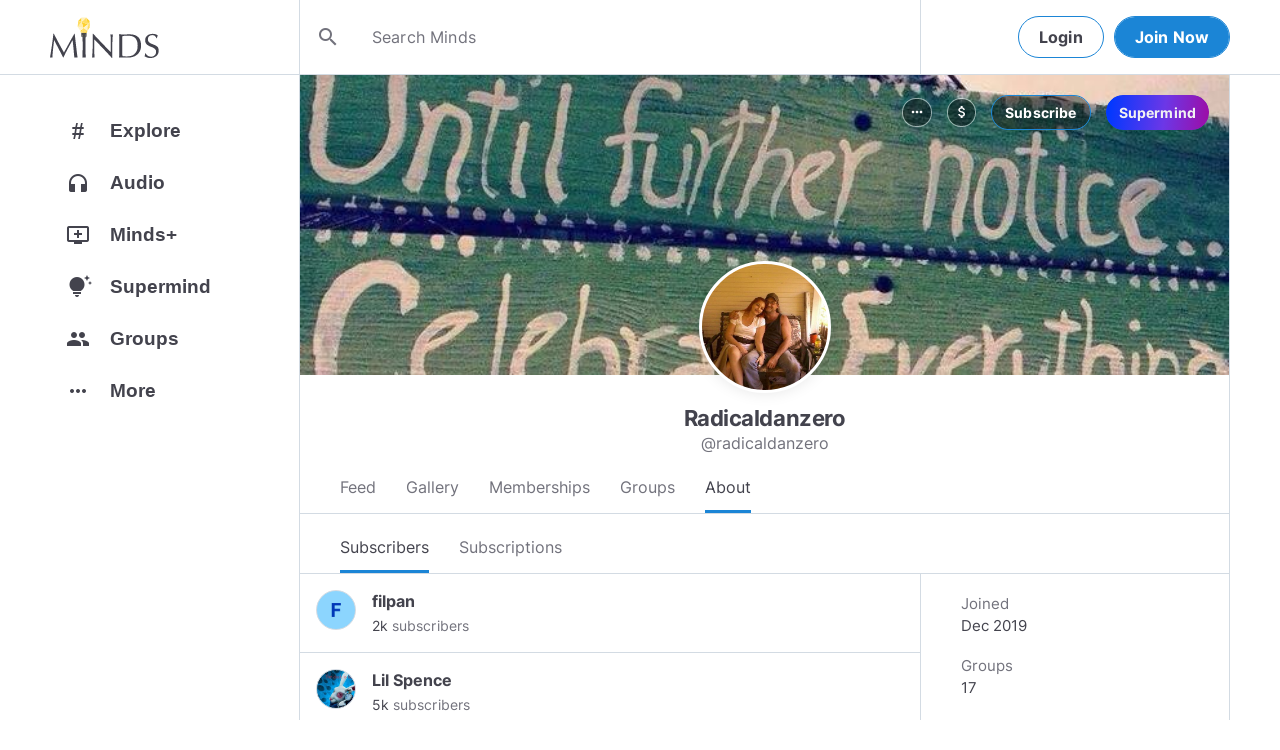

--- FILE ---
content_type: text/html; charset=utf-8
request_url: https://www.minds.com/radicaldanzero/subscribers
body_size: 109301
content:
<html lang="en" dir="ltr"><head>
    <base href="/static/en/">
    <meta charset="utf-8">
    <meta name="viewport" content="width=device-width, initial-scale=1,maximum-scale=1,user-scalable=no">
    <link rel="icon" type="image/svg" id="favicon" href="/static/en/assets/logos/bulb.svg">
    <link rel="apple-touch-icon" type="image/png" sizes="192x192" id="appleTouchIcon" href="/static/en/assets/logos/logo-ios.png">
    <link rel="icon" type="image/png" sizes="32x32" id="icon32" href="/static/en/assets/logos/bulb-32x32.png">
    <link rel="icon" type="image/png" sizes="16x16" id="icon16" href="/static/en/assets/logos/bulb-16x16.png">
    <link rel="preload" href="https://cdn-assets.minds.com/front/fonts/material-icons-v2.woff2" as="font" type="font/woff2" crossorigin="">
    <link rel="manifest" href="/manifest.webmanifest">
    <style type="text/css">
      .m-app__loadingContainer {
        display: flex;
        justify-content: center;
        align-items: center;
        height: 100%;
      }

      .m-app__loadingContainer--fadeAnimated {
        animation: fadein 2s;
        animation-iteration-count: infinite;
      }

      .m-app__loadingLogo {
        max-width: 60px;
      }

      .m-app__genericLoadingSpinner {
        width: 40px;
        height: 40px;
        border-radius: 50%;
        border-width: 6px;
        border-style: solid;
        border-color: #000 #e8e8ea #e8e8ea #e8e8ea;
        animation: spin 1s linear infinite;
        -webkit-animation: spin 1s linear infinite;
      }

      @keyframes fadein {
        0% {
          opacity: 0;
        }
        50% {
          opacity: 1;
        }
        100% {
          opacity: 0;
        }
      }

      @keyframes spin {
        0% {
          transform: rotate(0deg);
        }
        100% {
          transform: rotate(360deg);
        }
      }
    </style>
    <title>Radicaldanzero (@radicaldanzero) | Minds</title>
  <link rel="stylesheet" href="styles.e9cbf231c8fff2a6.css"><meta property="og:title" content="Radicaldanzero (@radicaldanzero) | Minds"><meta name="description" content="athiest, anarchist. Contributionism, free speech, Pro 2nd ammendment, tinkerer, wine brewer, black marketeer. Crypto dabbler."><meta property="og:description" content="athiest, anarchist. Contributionism, free speech, Pro 2nd ammendment, tinkerer, wine brewer, black marketeer. Crypto dabbler."><meta property="og:type" content="profile"><meta property="og:url" content="https://www.minds.com/radicaldanzero/"><meta property="author" content="Minds"><meta property="og:author" content="Minds"><meta name="robots" content="all"><meta property="og:site_name" content="Minds"><meta name="thumbnail" content="https://www.minds.com/static/en/assets/og-images/default-v3.png"><meta property="og:image" content="https://www.minds.com/icon/1053315622651305989/master/1576506014/1645896911/1660028401"><meta property="og:image:width" content="2000"><meta property="og:image:height" content="1000"><style ng-app-id="m-app">[_ngcontent-m-app-c67012243]:root{--primary-action-light: #1b85d6;--primary-action-dark: #ffd048}.m-topbar[_ngcontent-m-app-c67012243]   .m-btn[_ngcontent-m-app-c67012243]{height:32px}.m-btn[_ngcontent-m-app-c67012243]{background:transparent!important;border-radius:18px;font-size:12px;height:42px;letter-spacing:1.25px;box-shadow:none;text-transform:uppercase;padding:8px 16px;font-family:Inter,Helvetica,sans-serif;cursor:pointer}body.m-theme__light[_ngcontent-m-app-c67012243]   .m-btn[_ngcontent-m-app-c67012243], body[_ngcontent-m-app-c67012243]   .m-theme--wrapper.m-theme--wrapper__light[_ngcontent-m-app-c67012243]   .m-btn[_ngcontent-m-app-c67012243]{color:#38393d;border:1px solid #d3dbe3}body.m-theme__dark[_ngcontent-m-app-c67012243]   .m-btn[_ngcontent-m-app-c67012243], body[_ngcontent-m-app-c67012243]   .m-theme--wrapper.m-theme--wrapper__dark[_ngcontent-m-app-c67012243]   .m-btn[_ngcontent-m-app-c67012243]{color:#d0d2d5;border:1px solid #53565a}body.m-theme__light[_ngcontent-m-app-c67012243]   .m-btn[_ngcontent-m-app-c67012243]:hover, body[_ngcontent-m-app-c67012243]   .m-theme--wrapper.m-theme--wrapper__light[_ngcontent-m-app-c67012243]   .m-btn[_ngcontent-m-app-c67012243]:hover{border:1px solid rgba(208,210,213,.6)}body.m-theme__dark[_ngcontent-m-app-c67012243]   .m-btn[_ngcontent-m-app-c67012243]:hover, body[_ngcontent-m-app-c67012243]   .m-theme--wrapper.m-theme--wrapper__dark[_ngcontent-m-app-c67012243]   .m-btn[_ngcontent-m-app-c67012243]:hover{border:1px solid rgba(56,57,61,.6)}a.m-link-btn[_ngcontent-m-app-c67012243]{display:inline-block;padding:8px!important;line-height:1.2;height:auto;text-decoration:none;font-weight:inherit}.m-btn--slim[_ngcontent-m-app-c67012243]{height:32px}body.m-theme__light[_ngcontent-m-app-c67012243]   .m-btn--action[_ngcontent-m-app-c67012243], body[_ngcontent-m-app-c67012243]   .m-theme--wrapper.m-theme--wrapper__light[_ngcontent-m-app-c67012243]   .m-btn--action[_ngcontent-m-app-c67012243]{background-color:#fff;color:var(--primary-action-light)!important;border:1px solid var(--primary-action-light)}body.m-theme__dark[_ngcontent-m-app-c67012243]   .m-btn--action[_ngcontent-m-app-c67012243], body[_ngcontent-m-app-c67012243]   .m-theme--wrapper.m-theme--wrapper__dark[_ngcontent-m-app-c67012243]   .m-btn--action[_ngcontent-m-app-c67012243]{background-color:#010100;color:var(--primary-action-dark)!important;border:1px solid var(--primary-action-dark)}body.m-theme__light[_ngcontent-m-app-c67012243]   .m-btn--action[_ngcontent-m-app-c67012243]:hover, body[_ngcontent-m-app-c67012243]   .m-theme--wrapper.m-theme--wrapper__light[_ngcontent-m-app-c67012243]   .m-btn--action[_ngcontent-m-app-c67012243]:hover{border:1px solid var(--primary-action-light)}body.m-theme__dark[_ngcontent-m-app-c67012243]   .m-btn--action[_ngcontent-m-app-c67012243]:hover, body[_ngcontent-m-app-c67012243]   .m-theme--wrapper.m-theme--wrapper__dark[_ngcontent-m-app-c67012243]   .m-btn--action[_ngcontent-m-app-c67012243]:hover{border:1px solid var(--primary-action-dark)}body.m-theme__light[_ngcontent-m-app-c67012243]   .m-btn--action[disabled][_ngcontent-m-app-c67012243], body[_ngcontent-m-app-c67012243]   .m-theme--wrapper.m-theme--wrapper__light[_ngcontent-m-app-c67012243]   .m-btn--action[disabled][_ngcontent-m-app-c67012243]{color:#d0d2d5!important;border-color:#d0d2d5!important}body.m-theme__dark[_ngcontent-m-app-c67012243]   .m-btn--action[disabled][_ngcontent-m-app-c67012243], body[_ngcontent-m-app-c67012243]   .m-theme--wrapper.m-theme--wrapper__dark[_ngcontent-m-app-c67012243]   .m-btn--action[disabled][_ngcontent-m-app-c67012243]{color:#38393d!important;border-color:#38393d!important}body.m-theme__light[_ngcontent-m-app-c67012243]   .m-btn--destructive[_ngcontent-m-app-c67012243], body[_ngcontent-m-app-c67012243]   .m-theme--wrapper.m-theme--wrapper__light[_ngcontent-m-app-c67012243]   .m-btn--destructive[_ngcontent-m-app-c67012243]{background-color:#fff;color:#dc7263!important;border:1px solid #dc7263}body.m-theme__dark[_ngcontent-m-app-c67012243]   .m-btn--destructive[_ngcontent-m-app-c67012243], body[_ngcontent-m-app-c67012243]   .m-theme--wrapper.m-theme--wrapper__dark[_ngcontent-m-app-c67012243]   .m-btn--destructive[_ngcontent-m-app-c67012243]{background-color:#010100;color:#fd8b7c!important;border:1px solid #fd8b7c}body.m-theme__light[_ngcontent-m-app-c67012243]   .m-btn--destructive[_ngcontent-m-app-c67012243]:hover, body[_ngcontent-m-app-c67012243]   .m-theme--wrapper.m-theme--wrapper__light[_ngcontent-m-app-c67012243]   .m-btn--destructive[_ngcontent-m-app-c67012243]:hover{border:1px solid #dc7263}body.m-theme__dark[_ngcontent-m-app-c67012243]   .m-btn--destructive[_ngcontent-m-app-c67012243]:hover, body[_ngcontent-m-app-c67012243]   .m-theme--wrapper.m-theme--wrapper__dark[_ngcontent-m-app-c67012243]   .m-btn--destructive[_ngcontent-m-app-c67012243]:hover{border:1px solid #fd8b7c}body.m-theme__light[_ngcontent-m-app-c67012243]   .m-btn--destructive[disabled][_ngcontent-m-app-c67012243], body[_ngcontent-m-app-c67012243]   .m-theme--wrapper.m-theme--wrapper__light[_ngcontent-m-app-c67012243]   .m-btn--destructive[disabled][_ngcontent-m-app-c67012243]{color:#d0d2d5!important;border-color:#d0d2d5!important}body.m-theme__dark[_ngcontent-m-app-c67012243]   .m-btn--destructive[disabled][_ngcontent-m-app-c67012243], body[_ngcontent-m-app-c67012243]   .m-theme--wrapper.m-theme--wrapper__dark[_ngcontent-m-app-c67012243]   .m-btn--destructive[disabled][_ngcontent-m-app-c67012243]{color:#38393d!important;border-color:#38393d!important}.m-btn--with-icon[_ngcontent-m-app-c67012243]{padding-left:8px;padding-right:12px}.m-btn--with-icon.m-btn--slim[_ngcontent-m-app-c67012243]{padding-left:8px;padding-right:16px}.m-btn--with-icon[_ngcontent-m-app-c67012243]   i[_ngcontent-m-app-c67012243]{font-size:20px;line-height:0;margin-right:4px;opacity:.9}.m-btn--with-icon[_ngcontent-m-app-c67012243]   i[_ngcontent-m-app-c67012243], .m-btn--with-icon[_ngcontent-m-app-c67012243]   span[_ngcontent-m-app-c67012243]{vertical-align:middle}.m-btn--with-icon.m-btn--slim[_ngcontent-m-app-c67012243] > i[_ngcontent-m-app-c67012243]{margin-left:4px;margin-right:4px}[_nghost-m-app-c67012243]{display:block;position:relative;z-index:50}@media screen and (max-width: 768px){[_nghost-m-app-c67012243]   m-topbar__walletBalance[_ngcontent-m-app-c67012243]{display:none}}[_nghost-m-app-c67012243]   .m-topbarWrapper__giftIcon[_ngcontent-m-app-c67012243]{cursor:pointer;-webkit-user-select:none;user-select:none}@media screen and (max-width: 600px){[_nghost-m-app-c67012243]   .m-topbarWrapper__giftIcon[_ngcontent-m-app-c67012243]{display:none}}body.m-theme__light   [_nghost-m-app-c67012243]   .m-topbarWrapper__giftIcon[_ngcontent-m-app-c67012243]     svg path, body   .m-theme--wrapper.m-theme--wrapper__light   [_nghost-m-app-c67012243]   .m-topbarWrapper__giftIcon[_ngcontent-m-app-c67012243]     svg path{fill:#72727c}body.m-theme__dark   [_nghost-m-app-c67012243]   .m-topbarWrapper__giftIcon[_ngcontent-m-app-c67012243]     svg path, body   .m-theme--wrapper.m-theme--wrapper__dark   [_nghost-m-app-c67012243]   .m-topbarWrapper__giftIcon[_ngcontent-m-app-c67012243]     svg path{fill:#b9bbc0}body.m-theme__light   [_nghost-m-app-c67012243]     .m-topbar__top--minimalLightMode .m-topbarWrapper__giftIcon svg path, body   .m-theme--wrapper.m-theme--wrapper__light   [_nghost-m-app-c67012243]     .m-topbar__top--minimalLightMode .m-topbarWrapper__giftIcon svg path{fill:#1f252c}body.m-theme__dark   [_nghost-m-app-c67012243]     .m-topbar__top--minimalLightMode .m-topbarWrapper__giftIcon svg path, body   .m-theme--wrapper.m-theme--wrapper__dark   [_nghost-m-app-c67012243]     .m-topbar__top--minimalLightMode .m-topbarWrapper__giftIcon svg path{fill:#1f252c}body.m-theme__light   [_nghost-m-app-c67012243]     .m-topbar__top--minimalMode .m-topbarWrapper__giftIcon svg path, body   .m-theme--wrapper.m-theme--wrapper__light   [_nghost-m-app-c67012243]     .m-topbar__top--minimalMode .m-topbarWrapper__giftIcon svg path{fill:#1f252c}body.m-theme__dark   [_nghost-m-app-c67012243]     .m-topbar__top--minimalMode .m-topbarWrapper__giftIcon svg path, body   .m-theme--wrapper.m-theme--wrapper__dark   [_nghost-m-app-c67012243]     .m-topbar__top--minimalMode .m-topbarWrapper__giftIcon svg path{fill:#fff}[_nghost-m-app-c67012243]   m-notifications--topbar-toggle[_ngcontent-m-app-c67012243]{margin-top:.125rem}</style><style ng-app-id="m-app">[_ngcontent-m-app-c1605201529]:root{--primary-action-light: #1b85d6;--primary-action-dark: #ffd048}.m-topbar[_ngcontent-m-app-c1605201529]   .m-btn[_ngcontent-m-app-c1605201529]{height:32px}.m-btn[_ngcontent-m-app-c1605201529]{background:transparent!important;border-radius:18px;font-size:12px;height:42px;letter-spacing:1.25px;box-shadow:none;text-transform:uppercase;padding:8px 16px;font-family:Inter,Helvetica,sans-serif;cursor:pointer}body.m-theme__light[_ngcontent-m-app-c1605201529]   .m-btn[_ngcontent-m-app-c1605201529], body[_ngcontent-m-app-c1605201529]   .m-theme--wrapper.m-theme--wrapper__light[_ngcontent-m-app-c1605201529]   .m-btn[_ngcontent-m-app-c1605201529]{color:#38393d;border:1px solid #d3dbe3}body.m-theme__dark[_ngcontent-m-app-c1605201529]   .m-btn[_ngcontent-m-app-c1605201529], body[_ngcontent-m-app-c1605201529]   .m-theme--wrapper.m-theme--wrapper__dark[_ngcontent-m-app-c1605201529]   .m-btn[_ngcontent-m-app-c1605201529]{color:#d0d2d5;border:1px solid #53565a}body.m-theme__light[_ngcontent-m-app-c1605201529]   .m-btn[_ngcontent-m-app-c1605201529]:hover, body[_ngcontent-m-app-c1605201529]   .m-theme--wrapper.m-theme--wrapper__light[_ngcontent-m-app-c1605201529]   .m-btn[_ngcontent-m-app-c1605201529]:hover{border:1px solid rgba(208,210,213,.6)}body.m-theme__dark[_ngcontent-m-app-c1605201529]   .m-btn[_ngcontent-m-app-c1605201529]:hover, body[_ngcontent-m-app-c1605201529]   .m-theme--wrapper.m-theme--wrapper__dark[_ngcontent-m-app-c1605201529]   .m-btn[_ngcontent-m-app-c1605201529]:hover{border:1px solid rgba(56,57,61,.6)}a.m-link-btn[_ngcontent-m-app-c1605201529]{display:inline-block;padding:8px!important;line-height:1.2;height:auto;text-decoration:none;font-weight:inherit}.m-btn--slim[_ngcontent-m-app-c1605201529]{height:32px}body.m-theme__light[_ngcontent-m-app-c1605201529]   .m-btn--action[_ngcontent-m-app-c1605201529], body[_ngcontent-m-app-c1605201529]   .m-theme--wrapper.m-theme--wrapper__light[_ngcontent-m-app-c1605201529]   .m-btn--action[_ngcontent-m-app-c1605201529]{background-color:#fff;color:var(--primary-action-light)!important;border:1px solid var(--primary-action-light)}body.m-theme__dark[_ngcontent-m-app-c1605201529]   .m-btn--action[_ngcontent-m-app-c1605201529], body[_ngcontent-m-app-c1605201529]   .m-theme--wrapper.m-theme--wrapper__dark[_ngcontent-m-app-c1605201529]   .m-btn--action[_ngcontent-m-app-c1605201529]{background-color:#010100;color:var(--primary-action-dark)!important;border:1px solid var(--primary-action-dark)}body.m-theme__light[_ngcontent-m-app-c1605201529]   .m-btn--action[_ngcontent-m-app-c1605201529]:hover, body[_ngcontent-m-app-c1605201529]   .m-theme--wrapper.m-theme--wrapper__light[_ngcontent-m-app-c1605201529]   .m-btn--action[_ngcontent-m-app-c1605201529]:hover{border:1px solid var(--primary-action-light)}body.m-theme__dark[_ngcontent-m-app-c1605201529]   .m-btn--action[_ngcontent-m-app-c1605201529]:hover, body[_ngcontent-m-app-c1605201529]   .m-theme--wrapper.m-theme--wrapper__dark[_ngcontent-m-app-c1605201529]   .m-btn--action[_ngcontent-m-app-c1605201529]:hover{border:1px solid var(--primary-action-dark)}body.m-theme__light[_ngcontent-m-app-c1605201529]   .m-btn--action[disabled][_ngcontent-m-app-c1605201529], body[_ngcontent-m-app-c1605201529]   .m-theme--wrapper.m-theme--wrapper__light[_ngcontent-m-app-c1605201529]   .m-btn--action[disabled][_ngcontent-m-app-c1605201529]{color:#d0d2d5!important;border-color:#d0d2d5!important}body.m-theme__dark[_ngcontent-m-app-c1605201529]   .m-btn--action[disabled][_ngcontent-m-app-c1605201529], body[_ngcontent-m-app-c1605201529]   .m-theme--wrapper.m-theme--wrapper__dark[_ngcontent-m-app-c1605201529]   .m-btn--action[disabled][_ngcontent-m-app-c1605201529]{color:#38393d!important;border-color:#38393d!important}body.m-theme__light[_ngcontent-m-app-c1605201529]   .m-btn--destructive[_ngcontent-m-app-c1605201529], body[_ngcontent-m-app-c1605201529]   .m-theme--wrapper.m-theme--wrapper__light[_ngcontent-m-app-c1605201529]   .m-btn--destructive[_ngcontent-m-app-c1605201529]{background-color:#fff;color:#dc7263!important;border:1px solid #dc7263}body.m-theme__dark[_ngcontent-m-app-c1605201529]   .m-btn--destructive[_ngcontent-m-app-c1605201529], body[_ngcontent-m-app-c1605201529]   .m-theme--wrapper.m-theme--wrapper__dark[_ngcontent-m-app-c1605201529]   .m-btn--destructive[_ngcontent-m-app-c1605201529]{background-color:#010100;color:#fd8b7c!important;border:1px solid #fd8b7c}body.m-theme__light[_ngcontent-m-app-c1605201529]   .m-btn--destructive[_ngcontent-m-app-c1605201529]:hover, body[_ngcontent-m-app-c1605201529]   .m-theme--wrapper.m-theme--wrapper__light[_ngcontent-m-app-c1605201529]   .m-btn--destructive[_ngcontent-m-app-c1605201529]:hover{border:1px solid #dc7263}body.m-theme__dark[_ngcontent-m-app-c1605201529]   .m-btn--destructive[_ngcontent-m-app-c1605201529]:hover, body[_ngcontent-m-app-c1605201529]   .m-theme--wrapper.m-theme--wrapper__dark[_ngcontent-m-app-c1605201529]   .m-btn--destructive[_ngcontent-m-app-c1605201529]:hover{border:1px solid #fd8b7c}body.m-theme__light[_ngcontent-m-app-c1605201529]   .m-btn--destructive[disabled][_ngcontent-m-app-c1605201529], body[_ngcontent-m-app-c1605201529]   .m-theme--wrapper.m-theme--wrapper__light[_ngcontent-m-app-c1605201529]   .m-btn--destructive[disabled][_ngcontent-m-app-c1605201529]{color:#d0d2d5!important;border-color:#d0d2d5!important}body.m-theme__dark[_ngcontent-m-app-c1605201529]   .m-btn--destructive[disabled][_ngcontent-m-app-c1605201529], body[_ngcontent-m-app-c1605201529]   .m-theme--wrapper.m-theme--wrapper__dark[_ngcontent-m-app-c1605201529]   .m-btn--destructive[disabled][_ngcontent-m-app-c1605201529]{color:#38393d!important;border-color:#38393d!important}.m-btn--with-icon[_ngcontent-m-app-c1605201529]{padding-left:8px;padding-right:12px}.m-btn--with-icon.m-btn--slim[_ngcontent-m-app-c1605201529]{padding-left:8px;padding-right:16px}.m-btn--with-icon[_ngcontent-m-app-c1605201529]   i[_ngcontent-m-app-c1605201529]{font-size:20px;line-height:0;margin-right:4px;opacity:.9}.m-btn--with-icon[_ngcontent-m-app-c1605201529]   i[_ngcontent-m-app-c1605201529], .m-btn--with-icon[_ngcontent-m-app-c1605201529]   span[_ngcontent-m-app-c1605201529]{vertical-align:middle}.m-btn--with-icon.m-btn--slim[_ngcontent-m-app-c1605201529] > i[_ngcontent-m-app-c1605201529]{margin-left:4px;margin-right:4px}[_nghost-m-app-c1605201529]   m-web3-modal[_ngcontent-m-app-c1605201529]     m-modal{z-index:100;display:block;position:unset}[_nghost-m-app-c1605201529]   m-web3-modal[_ngcontent-m-app-c1605201529]     m-modal .m-web3Modal{max-width:800px!important}@media screen and (min-width: 481px){[_nghost-m-app-c1605201529] >   m-chatIcon{display:none}}</style><style ng-app-id="m-app">.m-topbar[_ngcontent-m-app-c3364878167]   .m-btn[_ngcontent-m-app-c3364878167]{height:32px}.m-btn[_ngcontent-m-app-c3364878167]{background:transparent!important;border-radius:18px;font-size:12px;height:42px;letter-spacing:1.25px;box-shadow:none;text-transform:uppercase;padding:8px 16px;font-family:Inter,Helvetica,sans-serif;cursor:pointer}body.m-theme__light[_ngcontent-m-app-c3364878167]   .m-btn[_ngcontent-m-app-c3364878167], body[_ngcontent-m-app-c3364878167]   .m-theme--wrapper.m-theme--wrapper__light[_ngcontent-m-app-c3364878167]   .m-btn[_ngcontent-m-app-c3364878167]{color:#38393d;border:1px solid #d3dbe3}body.m-theme__dark[_ngcontent-m-app-c3364878167]   .m-btn[_ngcontent-m-app-c3364878167], body[_ngcontent-m-app-c3364878167]   .m-theme--wrapper.m-theme--wrapper__dark[_ngcontent-m-app-c3364878167]   .m-btn[_ngcontent-m-app-c3364878167]{color:#d0d2d5;border:1px solid #53565a}body.m-theme__light[_ngcontent-m-app-c3364878167]   .m-btn[_ngcontent-m-app-c3364878167]:hover, body[_ngcontent-m-app-c3364878167]   .m-theme--wrapper.m-theme--wrapper__light[_ngcontent-m-app-c3364878167]   .m-btn[_ngcontent-m-app-c3364878167]:hover{border:1px solid rgba(208,210,213,.6)}body.m-theme__dark[_ngcontent-m-app-c3364878167]   .m-btn[_ngcontent-m-app-c3364878167]:hover, body[_ngcontent-m-app-c3364878167]   .m-theme--wrapper.m-theme--wrapper__dark[_ngcontent-m-app-c3364878167]   .m-btn[_ngcontent-m-app-c3364878167]:hover{border:1px solid rgba(56,57,61,.6)}a.m-link-btn[_ngcontent-m-app-c3364878167]{display:inline-block;padding:8px!important;line-height:1.2;height:auto;text-decoration:none;font-weight:inherit}.m-btn--slim[_ngcontent-m-app-c3364878167]{height:32px}body.m-theme__light[_ngcontent-m-app-c3364878167]   .m-btn--action[_ngcontent-m-app-c3364878167], body[_ngcontent-m-app-c3364878167]   .m-theme--wrapper.m-theme--wrapper__light[_ngcontent-m-app-c3364878167]   .m-btn--action[_ngcontent-m-app-c3364878167]{background-color:#fff;color:var(--primary-action-light)!important;border:1px solid var(--primary-action-light)}body.m-theme__dark[_ngcontent-m-app-c3364878167]   .m-btn--action[_ngcontent-m-app-c3364878167], body[_ngcontent-m-app-c3364878167]   .m-theme--wrapper.m-theme--wrapper__dark[_ngcontent-m-app-c3364878167]   .m-btn--action[_ngcontent-m-app-c3364878167]{background-color:#010100;color:var(--primary-action-dark)!important;border:1px solid var(--primary-action-dark)}body.m-theme__light[_ngcontent-m-app-c3364878167]   .m-btn--action[_ngcontent-m-app-c3364878167]:hover, body[_ngcontent-m-app-c3364878167]   .m-theme--wrapper.m-theme--wrapper__light[_ngcontent-m-app-c3364878167]   .m-btn--action[_ngcontent-m-app-c3364878167]:hover{border:1px solid var(--primary-action-light)}body.m-theme__dark[_ngcontent-m-app-c3364878167]   .m-btn--action[_ngcontent-m-app-c3364878167]:hover, body[_ngcontent-m-app-c3364878167]   .m-theme--wrapper.m-theme--wrapper__dark[_ngcontent-m-app-c3364878167]   .m-btn--action[_ngcontent-m-app-c3364878167]:hover{border:1px solid var(--primary-action-dark)}body.m-theme__light[_ngcontent-m-app-c3364878167]   .m-btn--action[disabled][_ngcontent-m-app-c3364878167], body[_ngcontent-m-app-c3364878167]   .m-theme--wrapper.m-theme--wrapper__light[_ngcontent-m-app-c3364878167]   .m-btn--action[disabled][_ngcontent-m-app-c3364878167]{color:#d0d2d5!important;border-color:#d0d2d5!important}body.m-theme__dark[_ngcontent-m-app-c3364878167]   .m-btn--action[disabled][_ngcontent-m-app-c3364878167], body[_ngcontent-m-app-c3364878167]   .m-theme--wrapper.m-theme--wrapper__dark[_ngcontent-m-app-c3364878167]   .m-btn--action[disabled][_ngcontent-m-app-c3364878167]{color:#38393d!important;border-color:#38393d!important}body.m-theme__light[_ngcontent-m-app-c3364878167]   .m-btn--destructive[_ngcontent-m-app-c3364878167], body[_ngcontent-m-app-c3364878167]   .m-theme--wrapper.m-theme--wrapper__light[_ngcontent-m-app-c3364878167]   .m-btn--destructive[_ngcontent-m-app-c3364878167]{background-color:#fff;color:#dc7263!important;border:1px solid #dc7263}body.m-theme__dark[_ngcontent-m-app-c3364878167]   .m-btn--destructive[_ngcontent-m-app-c3364878167], body[_ngcontent-m-app-c3364878167]   .m-theme--wrapper.m-theme--wrapper__dark[_ngcontent-m-app-c3364878167]   .m-btn--destructive[_ngcontent-m-app-c3364878167]{background-color:#010100;color:#fd8b7c!important;border:1px solid #fd8b7c}body.m-theme__light[_ngcontent-m-app-c3364878167]   .m-btn--destructive[_ngcontent-m-app-c3364878167]:hover, body[_ngcontent-m-app-c3364878167]   .m-theme--wrapper.m-theme--wrapper__light[_ngcontent-m-app-c3364878167]   .m-btn--destructive[_ngcontent-m-app-c3364878167]:hover{border:1px solid #dc7263}body.m-theme__dark[_ngcontent-m-app-c3364878167]   .m-btn--destructive[_ngcontent-m-app-c3364878167]:hover, body[_ngcontent-m-app-c3364878167]   .m-theme--wrapper.m-theme--wrapper__dark[_ngcontent-m-app-c3364878167]   .m-btn--destructive[_ngcontent-m-app-c3364878167]:hover{border:1px solid #fd8b7c}body.m-theme__light[_ngcontent-m-app-c3364878167]   .m-btn--destructive[disabled][_ngcontent-m-app-c3364878167], body[_ngcontent-m-app-c3364878167]   .m-theme--wrapper.m-theme--wrapper__light[_ngcontent-m-app-c3364878167]   .m-btn--destructive[disabled][_ngcontent-m-app-c3364878167]{color:#d0d2d5!important;border-color:#d0d2d5!important}body.m-theme__dark[_ngcontent-m-app-c3364878167]   .m-btn--destructive[disabled][_ngcontent-m-app-c3364878167], body[_ngcontent-m-app-c3364878167]   .m-theme--wrapper.m-theme--wrapper__dark[_ngcontent-m-app-c3364878167]   .m-btn--destructive[disabled][_ngcontent-m-app-c3364878167]{color:#38393d!important;border-color:#38393d!important}.m-btn--with-icon[_ngcontent-m-app-c3364878167]{padding-left:8px;padding-right:12px}.m-btn--with-icon.m-btn--slim[_ngcontent-m-app-c3364878167]{padding-left:8px;padding-right:16px}.m-btn--with-icon[_ngcontent-m-app-c3364878167]   i[_ngcontent-m-app-c3364878167]{font-size:20px;line-height:0;margin-right:4px;opacity:.9}.m-btn--with-icon[_ngcontent-m-app-c3364878167]   i[_ngcontent-m-app-c3364878167], .m-btn--with-icon[_ngcontent-m-app-c3364878167]   span[_ngcontent-m-app-c3364878167]{vertical-align:middle}.m-btn--with-icon.m-btn--slim[_ngcontent-m-app-c3364878167] > i[_ngcontent-m-app-c3364878167]{margin-left:4px;margin-right:4px}[_ngcontent-m-app-c3364878167]:root{--primary-action-light: #1b85d6;--primary-action-dark: #ffd048}m-body[_ngcontent-m-app-c3364878167]{margin-top:52px;display:block;min-height:100%}@media screen and (max-width: 480px){m-body[_ngcontent-m-app-c3364878167]{padding-bottom:60px}}m-body.has-v2-navbar[_ngcontent-m-app-c3364878167]{margin-top:51px}m-body.has-v3-navbar[_ngcontent-m-app-c3364878167]{margin-top:75px}m-body.m-body__topbarAlert[_ngcontent-m-app-c3364878167]{margin-top:111px}@media screen and (max-width: 480px){m-body.m-body__topbarAlert[_ngcontent-m-app-c3364878167]{margin-top:147px}}m-body.is-pro-domain[_ngcontent-m-app-c3364878167]{margin-top:0;padding-bottom:0}.m-pageLayout__container[_ngcontent-m-app-c3364878167]{display:flex;flex-direction:row;margin:auto;padding:0 40px;min-width:280px;max-width:1180px;min-height:100%;box-sizing:content-box}.m-pageLayout__container[_ngcontent-m-app-c3364878167]   .m-pageLayout__container[_ngcontent-m-app-c3364878167]{padding:0;width:100%}@media screen and (min-width: 1040px) and (max-width: 1220px){.m-pageLayout__container[_ngcontent-m-app-c3364878167]{width:1040px}}@media screen and (min-width: 480px) and (max-width: 1040px){.m-pageLayout__container[_ngcontent-m-app-c3364878167]{min-width:690px;width:690px;padding-right:70px}}@media screen and (min-width: 480px) and (max-width: 700px){.m-pageLayout__container[_ngcontent-m-app-c3364878167]{min-width:0;width:auto;padding-right:10px}}@media screen and (max-width: 480px){.m-pageLayout__container[_ngcontent-m-app-c3364878167]{padding:0 20px}m-body[_ngcontent-m-app-c3364878167]   .m-pageLayout__container[_ngcontent-m-app-c3364878167]{padding:0}}[class*=m-pageLayout__pane][_ngcontent-m-app-c3364878167]{box-sizing:border-box;position:relative}.m-pageLayout__pane--left[_ngcontent-m-app-c3364878167]{min-width:250px;max-width:250px}body.m-theme__light[_ngcontent-m-app-c3364878167]   .m-pageLayout__pane--left[_ngcontent-m-app-c3364878167], body[_ngcontent-m-app-c3364878167]   .m-theme--wrapper.m-theme--wrapper__light[_ngcontent-m-app-c3364878167]   .m-pageLayout__pane--left[_ngcontent-m-app-c3364878167]{border-right:1px solid #d3dbe3}body.m-theme__dark[_ngcontent-m-app-c3364878167]   .m-pageLayout__pane--left[_ngcontent-m-app-c3364878167], body[_ngcontent-m-app-c3364878167]   .m-theme--wrapper.m-theme--wrapper__dark[_ngcontent-m-app-c3364878167]   .m-pageLayout__pane--left[_ngcontent-m-app-c3364878167]{border-right:1px solid #53565a}@media screen and (max-width: 1220px){.m-pageLayout__pane--left[_ngcontent-m-app-c3364878167]{min-width:70px;width:70px;justify-content:center}}.m-pageLayout__pane--main[_ngcontent-m-app-c3364878167]{max-width:930px;min-width:620px;width:100%;min-height:100%}.m-pageLayout__pane--main[_ngcontent-m-app-c3364878167]   .m-pageLayout__pane--main[_ngcontent-m-app-c3364878167]{width:620px;max-width:620px}@media screen and (max-width: 700px){.m-pageLayout__pane--main[_ngcontent-m-app-c3364878167]   .m-pageLayout__pane--main[_ngcontent-m-app-c3364878167]{width:auto}}@media screen and (max-width: 700px){.m-pageLayout__pane--main[_ngcontent-m-app-c3364878167]{min-width:0}}.m-pageLayout__pane--right[_ngcontent-m-app-c3364878167]{width:310px;padding-right:0}@media screen and (max-width: 1040px){.m-pageLayout__pane--right[_ngcontent-m-app-c3364878167]{display:none}}body.m-theme__light[_ngcontent-m-app-c3364878167]   .m-pageLayout__pane--right[_ngcontent-m-app-c3364878167], body[_ngcontent-m-app-c3364878167]   .m-theme--wrapper.m-theme--wrapper__light[_ngcontent-m-app-c3364878167]   .m-pageLayout__pane--right[_ngcontent-m-app-c3364878167]{border-left:1px solid #d3dbe3}body.m-theme__dark[_ngcontent-m-app-c3364878167]   .m-pageLayout__pane--right[_ngcontent-m-app-c3364878167], body[_ngcontent-m-app-c3364878167]   .m-theme--wrapper.m-theme--wrapper__dark[_ngcontent-m-app-c3364878167]   .m-pageLayout__pane--right[_ngcontent-m-app-c3364878167]{border-left:1px solid #53565a}@media screen and (max-width: 480px){[class*=m-pageLayout__pane][_ngcontent-m-app-c3364878167]{padding:0}body.m-theme__light[_ngcontent-m-app-c3364878167]   [class*=m-pageLayout__pane][_ngcontent-m-app-c3364878167], body[_ngcontent-m-app-c3364878167]   .m-theme--wrapper.m-theme--wrapper__light[_ngcontent-m-app-c3364878167]   [class*=m-pageLayout__pane][_ngcontent-m-app-c3364878167], body.m-theme__dark[_ngcontent-m-app-c3364878167]   [class*=m-pageLayout__pane][_ngcontent-m-app-c3364878167], body[_ngcontent-m-app-c3364878167]   .m-theme--wrapper.m-theme--wrapper__dark[_ngcontent-m-app-c3364878167]   [class*=m-pageLayout__pane][_ngcontent-m-app-c3364878167]{border:0}.m-pageLayout__pane--left[_ngcontent-m-app-c3364878167]{border-right:0;width:auto;min-width:0}.m-pageLayout__pane--main[_ngcontent-m-app-c3364878167]{min-width:0;max-width:100%}.m-pageLayout__pane--right[_ngcontent-m-app-c3364878167]{width:auto;display:none;border-left:0}}.m-pageLayoutPane__inner[_ngcontent-m-app-c3364878167]{position:absolute;display:contents}.m-goBack[_ngcontent-m-app-c3364878167]{cursor:pointer}.m-goBack[_ngcontent-m-app-c3364878167]   a[_ngcontent-m-app-c3364878167]{text-decoration:none;padding:20px 40px 0;display:block}body.m-theme__light[_ngcontent-m-app-c3364878167]   .m-goBack[_ngcontent-m-app-c3364878167]   a[_ngcontent-m-app-c3364878167], body[_ngcontent-m-app-c3364878167]   .m-theme--wrapper.m-theme--wrapper__light[_ngcontent-m-app-c3364878167]   .m-goBack[_ngcontent-m-app-c3364878167]   a[_ngcontent-m-app-c3364878167]{color:#72727c}body.m-theme__dark[_ngcontent-m-app-c3364878167]   .m-goBack[_ngcontent-m-app-c3364878167]   a[_ngcontent-m-app-c3364878167], body[_ngcontent-m-app-c3364878167]   .m-theme--wrapper.m-theme--wrapper__dark[_ngcontent-m-app-c3364878167]   .m-goBack[_ngcontent-m-app-c3364878167]   a[_ngcontent-m-app-c3364878167]{color:#b9bbc0}@media screen and (max-width: 1040px){.m-goBack[_ngcontent-m-app-c3364878167]   a[_ngcontent-m-app-c3364878167]{padding:20px 20px 0}}.m-goBack[_ngcontent-m-app-c3364878167]   i[_ngcontent-m-app-c3364878167], .m-goBack[_ngcontent-m-app-c3364878167]   span[_ngcontent-m-app-c3364878167]{vertical-align:middle}.m-goBack[_ngcontent-m-app-c3364878167]   i[_ngcontent-m-app-c3364878167]{padding-right:8px}.hidden[_ngcontent-m-app-c3364878167]{display:none}.m-toolbar[_ngcontent-m-app-c3364878167]   .m-topbar--row[_ngcontent-m-app-c3364878167]{max-width:1280px;margin:auto}.m-toolbar[_ngcontent-m-app-c3364878167]   .m-topbar--navigation--item[_ngcontent-m-app-c3364878167]{cursor:pointer;line-height:15px;border:0!important}.m-toolbar[_ngcontent-m-app-c3364878167]   .m-topbar--navigation--item[_ngcontent-m-app-c3364878167] > *[_ngcontent-m-app-c3364878167]{vertical-align:middle}@media screen and (max-width: 480px){.m-btn--boost[_ngcontent-m-app-c3364878167]{display:none}}.m-topbar--navigation--item[_ngcontent-m-app-c3364878167]   m-tooltip[_ngcontent-m-app-c3364878167]{margin-left:4px}.m-topbar--navigation--item[_ngcontent-m-app-c3364878167]   m-tooltip[_ngcontent-m-app-c3364878167]   .m-tooltip--bubble[_ngcontent-m-app-c3364878167]{min-width:120px}.m-topbar--navigation--item[_ngcontent-m-app-c3364878167]   m-tooltip[_ngcontent-m-app-c3364878167]   i[_ngcontent-m-app-c3364878167]{font-size:11px;vertical-align:middle;line-height:1.1}body.m-theme__light[_ngcontent-m-app-c3364878167]   .m-topbar--navigation--item[_ngcontent-m-app-c3364878167]   m-tooltip[_ngcontent-m-app-c3364878167]   i[_ngcontent-m-app-c3364878167], body[_ngcontent-m-app-c3364878167]   .m-theme--wrapper.m-theme--wrapper__light[_ngcontent-m-app-c3364878167]   .m-topbar--navigation--item[_ngcontent-m-app-c3364878167]   m-tooltip[_ngcontent-m-app-c3364878167]   i[_ngcontent-m-app-c3364878167]{color:#8a8e96}body.m-theme__dark[_ngcontent-m-app-c3364878167]   .m-topbar--navigation--item[_ngcontent-m-app-c3364878167]   m-tooltip[_ngcontent-m-app-c3364878167]   i[_ngcontent-m-app-c3364878167], body[_ngcontent-m-app-c3364878167]   .m-theme--wrapper.m-theme--wrapper__dark[_ngcontent-m-app-c3364878167]   .m-topbar--navigation--item[_ngcontent-m-app-c3364878167]   m-tooltip[_ngcontent-m-app-c3364878167]   i[_ngcontent-m-app-c3364878167]{color:#8a8e96}.m-topbar--navigation[_ngcontent-m-app-c3364878167]{display:flex;flex-direction:row;align-items:center;padding-left:8px}@media screen and (max-width: 768px){.m-topbar--navigation[_ngcontent-m-app-c3364878167]{padding-left:0;flex-wrap:wrap}}.m-topbar--navigation.m-topbar--navigation__centered[_ngcontent-m-app-c3364878167]{max-width:100%;justify-content:center;flex-wrap:wrap}@media screen and (max-width: 840px){.m-topbar--navigation[_ngcontent-m-app-c3364878167]:not(.m-topbar--navigation--text-only)   .m-topbar--navigation--item[_ngcontent-m-app-c3364878167]   span[_ngcontent-m-app-c3364878167]{display:none}}.m-topbar--navigation--item[_ngcontent-m-app-c3364878167]{display:flex;flex-direction:row;align-items:center;font-weight:400;-webkit-font-smoothing:antialiased;text-rendering:optimizeLegibility;text-decoration:none;font-family:Inter,Helvetica,sans-serif;padding:12px 8px}body.m-theme__light[_ngcontent-m-app-c3364878167]   .m-topbar--navigation--item[_ngcontent-m-app-c3364878167], body[_ngcontent-m-app-c3364878167]   .m-theme--wrapper.m-theme--wrapper__light[_ngcontent-m-app-c3364878167]   .m-topbar--navigation--item[_ngcontent-m-app-c3364878167]{border-top:4px solid #fff;border-bottom:4px solid #fff}body.m-theme__dark[_ngcontent-m-app-c3364878167]   .m-topbar--navigation--item[_ngcontent-m-app-c3364878167], body[_ngcontent-m-app-c3364878167]   .m-theme--wrapper.m-theme--wrapper__dark[_ngcontent-m-app-c3364878167]   .m-topbar--navigation--item[_ngcontent-m-app-c3364878167]{border-top:4px solid #202527;border-bottom:4px solid #202527}body.m-theme__light[_ngcontent-m-app-c3364878167]   .m-topbar--navigation--item.m-topbar--navigation--item-active[_ngcontent-m-app-c3364878167], body[_ngcontent-m-app-c3364878167]   .m-theme--wrapper.m-theme--wrapper__light[_ngcontent-m-app-c3364878167]   .m-topbar--navigation--item.m-topbar--navigation--item-active[_ngcontent-m-app-c3364878167]{color:var(--primary-action-light);border-top:4px solid var(--primary-action-light)}body.m-theme__dark[_ngcontent-m-app-c3364878167]   .m-topbar--navigation--item.m-topbar--navigation--item-active[_ngcontent-m-app-c3364878167], body[_ngcontent-m-app-c3364878167]   .m-theme--wrapper.m-theme--wrapper__dark[_ngcontent-m-app-c3364878167]   .m-topbar--navigation--item.m-topbar--navigation--item-active[_ngcontent-m-app-c3364878167]{color:var(--primary-action-dark);border-top:4px solid var(--primary-action-dark)}body.m-theme__light[_ngcontent-m-app-c3364878167]   .m-topbar--navigation--item.m-topbar--navigation--item-active[_ngcontent-m-app-c3364878167]   i[_ngcontent-m-app-c3364878167], body[_ngcontent-m-app-c3364878167]   .m-theme--wrapper.m-theme--wrapper__light[_ngcontent-m-app-c3364878167]   .m-topbar--navigation--item.m-topbar--navigation--item-active[_ngcontent-m-app-c3364878167]   i[_ngcontent-m-app-c3364878167]{color:var(--primary-action-light)}body.m-theme__dark[_ngcontent-m-app-c3364878167]   .m-topbar--navigation--item.m-topbar--navigation--item-active[_ngcontent-m-app-c3364878167]   i[_ngcontent-m-app-c3364878167], body[_ngcontent-m-app-c3364878167]   .m-theme--wrapper.m-theme--wrapper__dark[_ngcontent-m-app-c3364878167]   .m-topbar--navigation--item.m-topbar--navigation--item-active[_ngcontent-m-app-c3364878167]   i[_ngcontent-m-app-c3364878167]{color:var(--primary-action-dark)}.m-topbar--navigation--item[_ngcontent-m-app-c3364878167]   i[_ngcontent-m-app-c3364878167]{font-size:18px}body.m-theme__light[_ngcontent-m-app-c3364878167]   .m-topbar--navigation--item[_ngcontent-m-app-c3364878167]   i[_ngcontent-m-app-c3364878167], body[_ngcontent-m-app-c3364878167]   .m-theme--wrapper.m-theme--wrapper__light[_ngcontent-m-app-c3364878167]   .m-topbar--navigation--item[_ngcontent-m-app-c3364878167]   i[_ngcontent-m-app-c3364878167]{color:#53565a}body.m-theme__dark[_ngcontent-m-app-c3364878167]   .m-topbar--navigation--item[_ngcontent-m-app-c3364878167]   i[_ngcontent-m-app-c3364878167], body[_ngcontent-m-app-c3364878167]   .m-theme--wrapper.m-theme--wrapper__dark[_ngcontent-m-app-c3364878167]   .m-topbar--navigation--item[_ngcontent-m-app-c3364878167]   i[_ngcontent-m-app-c3364878167]{color:#b9bbc0}.m-topbar--navigation--item[_ngcontent-m-app-c3364878167]   span[_ngcontent-m-app-c3364878167]{text-transform:uppercase;font-size:11px;letter-spacing:1.25px;padding-left:4px;text-rendering:optimizeLegibility;-webkit-font-smoothing:antialiased;position:relative}.m-pageLayout__container--fullWidth   [_nghost-m-app-c3364878167]{display:none!important}@media screen and (max-width: 479px){.m-pageLayout__container--fullWidth   [_nghost-m-app-c3364878167]{display:block!important}}[_nghost-m-app-c3364878167]{display:block;position:relative}@media screen and (max-width: 480px){[_nghost-m-app-c3364878167]{display:none}}.m-sidebarNavigation--opened[_nghost-m-app-c3364878167]{display:block}.m-sidebarNavigation--opened[_nghost-m-app-c3364878167]   .m-sidebarNavigation.m-sidebarNavigation--slide[_ngcontent-m-app-c3364878167]{transform:translate(316px)}[_nghost-m-app-c3364878167]   .m-sidebarNavigation[_ngcontent-m-app-c3364878167]{z-index:20;min-width:0;display:block;width:250px;height:calc(100vh - 75px);position:fixed;box-sizing:border-box;-ms-overflow-style:none;scrollbar-width:none;overflow:visible}[_nghost-m-app-c3364878167]   .m-sidebarNavigation[_ngcontent-m-app-c3364878167]   nav[_ngcontent-m-app-c3364878167]{overflow-y:auto;overflow-x:hidden;max-height:calc(100vh - 75px);-ms-overflow-style:none;scrollbar-width:none}[_nghost-m-app-c3364878167]   .m-sidebarNavigation[_ngcontent-m-app-c3364878167]   nav[_ngcontent-m-app-c3364878167]::-webkit-scrollbar{display:none}@media screen and (max-width: 480px){[_nghost-m-app-c3364878167]   .m-sidebarNavigation[_ngcontent-m-app-c3364878167]   nav[_ngcontent-m-app-c3364878167]{max-height:100vh}}[_nghost-m-app-c3364878167]   .m-sidebarNavigation[_ngcontent-m-app-c3364878167]   nav[_ngcontent-m-app-c3364878167]   m-sidebarMore__trigger[_ngcontent-m-app-c3364878167]{display:block}[_nghost-m-app-c3364878167]   .m-sidebarNavigation[_ngcontent-m-app-c3364878167]   nav[_ngcontent-m-app-c3364878167]   m-sidebarMore__trigger[_ngcontent-m-app-c3364878167]   float-ui-content[_ngcontent-m-app-c3364878167]{position:static}[_nghost-m-app-c3364878167]   .m-sidebarNavigation[_ngcontent-m-app-c3364878167]::-webkit-scrollbar{display:none}body.m-theme__light   [_nghost-m-app-c3364878167]   .m-sidebarNavigation[_ngcontent-m-app-c3364878167], body   .m-theme--wrapper.m-theme--wrapper__light   [_nghost-m-app-c3364878167]   .m-sidebarNavigation[_ngcontent-m-app-c3364878167]{background-color:#fff;border-right:1px solid #d3dbe3}body.m-theme__dark   [_nghost-m-app-c3364878167]   .m-sidebarNavigation[_ngcontent-m-app-c3364878167], body   .m-theme--wrapper.m-theme--wrapper__dark   [_nghost-m-app-c3364878167]   .m-sidebarNavigation[_ngcontent-m-app-c3364878167]{background-color:#010100;border-right:1px solid #53565a}@media screen and (max-width: 1220px){[_nghost-m-app-c3364878167]   .m-sidebarNavigation[_ngcontent-m-app-c3364878167]{width:70px}}[_nghost-m-app-c3364878167]   .m-sidebarNavigation[_ngcontent-m-app-c3364878167]   .m-sidebarNavigation__top[_ngcontent-m-app-c3364878167]{display:none}body.m-theme__light   [_nghost-m-app-c3364878167]   .m-sidebarNavigation[_ngcontent-m-app-c3364878167]:not(.m-sidebarNavigation--slide), body   .m-theme--wrapper.m-theme--wrapper__light   [_nghost-m-app-c3364878167]   .m-sidebarNavigation[_ngcontent-m-app-c3364878167]:not(.m-sidebarNavigation--slide){border-right:1px solid #d3dbe3}body.m-theme__dark   [_nghost-m-app-c3364878167]   .m-sidebarNavigation[_ngcontent-m-app-c3364878167]:not(.m-sidebarNavigation--slide), body   .m-theme--wrapper.m-theme--wrapper__dark   [_nghost-m-app-c3364878167]   .m-sidebarNavigation[_ngcontent-m-app-c3364878167]:not(.m-sidebarNavigation--slide){border-right:1px solid #53565a}[_nghost-m-app-c3364878167]   .m-sidebarNavigation.m-sidebarNavigation--slide[_ngcontent-m-app-c3364878167]{z-index:55;position:fixed;top:0;bottom:0;left:-316px;width:316px;height:100vh;max-width:79vw;padding:0;transition:transform .5s cubic-bezier(.075,.82,.165,1);border-right:1px solid transparent!important}body.m-theme__light   [_nghost-m-app-c3364878167]   .m-sidebarNavigation.m-sidebarNavigation--slide[_ngcontent-m-app-c3364878167], body   .m-theme--wrapper.m-theme--wrapper__light   [_nghost-m-app-c3364878167]   .m-sidebarNavigation.m-sidebarNavigation--slide[_ngcontent-m-app-c3364878167]{box-shadow:0 0 10px #0000001a}body.m-theme__dark   [_nghost-m-app-c3364878167]   .m-sidebarNavigation.m-sidebarNavigation--slide[_ngcontent-m-app-c3364878167], body   .m-theme--wrapper.m-theme--wrapper__dark   [_nghost-m-app-c3364878167]   .m-sidebarNavigation.m-sidebarNavigation--slide[_ngcontent-m-app-c3364878167]{box-shadow:0 0 10px #0000001a}[_nghost-m-app-c3364878167]   .m-sidebarNavigation.m-sidebarNavigation--slide[_ngcontent-m-app-c3364878167]     .m-sidebarNavigationItem__text{display:block}[_nghost-m-app-c3364878167]   .m-sidebarNavigation.m-sidebarNavigation--slide[_ngcontent-m-app-c3364878167]     m-sidebar__customNavigationItems{display:block}[_nghost-m-app-c3364878167]   .m-sidebarNavigation.m-sidebarNavigation--slide[_ngcontent-m-app-c3364878167]   .m-sidebarNavigation__top[_ngcontent-m-app-c3364878167]{display:flex;align-items:center;justify-content:space-between;box-sizing:border-box;height:75px;padding:0 20px}body.m-theme__light   [_nghost-m-app-c3364878167]   .m-sidebarNavigation.m-sidebarNavigation--slide[_ngcontent-m-app-c3364878167]   .m-sidebarNavigation__top[_ngcontent-m-app-c3364878167], body   .m-theme--wrapper.m-theme--wrapper__light   [_nghost-m-app-c3364878167]   .m-sidebarNavigation.m-sidebarNavigation--slide[_ngcontent-m-app-c3364878167]   .m-sidebarNavigation__top[_ngcontent-m-app-c3364878167]{border-bottom:1px solid #d3dbe3}body.m-theme__dark   [_nghost-m-app-c3364878167]   .m-sidebarNavigation.m-sidebarNavigation--slide[_ngcontent-m-app-c3364878167]   .m-sidebarNavigation__top[_ngcontent-m-app-c3364878167], body   .m-theme--wrapper.m-theme--wrapper__dark   [_nghost-m-app-c3364878167]   .m-sidebarNavigation.m-sidebarNavigation--slide[_ngcontent-m-app-c3364878167]   .m-sidebarNavigation__top[_ngcontent-m-app-c3364878167]{border-bottom:1px solid #53565a}[_nghost-m-app-c3364878167]   .m-sidebarNavigation.m-sidebarNavigation--slide[_ngcontent-m-app-c3364878167]   .m-sidebarNavigation__top[_ngcontent-m-app-c3364878167]   a[_ngcontent-m-app-c3364878167]{text-decoration:none;display:flex;align-items:end}[_nghost-m-app-c3364878167]   .m-sidebarNavigation.m-sidebarNavigation--slide[_ngcontent-m-app-c3364878167]   .m-sidebarNavigation__top[_ngcontent-m-app-c3364878167]   a[_ngcontent-m-app-c3364878167] > img[_ngcontent-m-app-c3364878167]{max-width:150px;cursor:pointer}[_nghost-m-app-c3364878167]   .m-sidebarNavigation.m-sidebarNavigation--slide[_ngcontent-m-app-c3364878167]   .m-sidebarNavigation__top[_ngcontent-m-app-c3364878167]   a[_ngcontent-m-app-c3364878167] > img[_ngcontent-m-app-c3364878167]:not(   .m-sidebarNavigation.m-sidebarNavigation--slide[_ngcontent-m-app-c3364878167]   .m-sidebarNavigation__top[_ngcontent-m-app-c3364878167]   a[_ngcontent-m-app-c3364878167] > img.m-sidebarNavigation__tenantLogo)[_ngcontent-m-app-c3364878167]{height:36px}[_nghost-m-app-c3364878167]   .m-sidebarNavigation.m-sidebarNavigation--slide[_ngcontent-m-app-c3364878167]   .m-sidebarNavigation__top[_ngcontent-m-app-c3364878167]   a[_ngcontent-m-app-c3364878167] > img.m-sidebarNavigation__tenantLogo[_ngcontent-m-app-c3364878167]{max-height:52px}[_nghost-m-app-c3364878167]   .m-sidebarNavigation.m-sidebarNavigation--slide[_ngcontent-m-app-c3364878167]   .m-sidebarNavigation__list[_ngcontent-m-app-c3364878167]{padding:0 20px}[_nghost-m-app-c3364878167]   .m-sidebarNavigation[_ngcontent-m-app-c3364878167]   .m-sidebarNavigation__list[_ngcontent-m-app-c3364878167]{padding-top:34px!important;list-style:none;padding:0;margin:0}@media screen and (max-width: 479px),(min-width: 1221px){[_nghost-m-app-c3364878167]   .m-sidebarNavigation[_ngcontent-m-app-c3364878167]   .m-sidebarNavigation__list[_ngcontent-m-app-c3364878167]     m-sidebar__customNavigationItems .m-sidebarNavigation__item.m-sidebarNavigation__item--supermind i, [_nghost-m-app-c3364878167]   .m-sidebarNavigation[_ngcontent-m-app-c3364878167]   .m-sidebarNavigation__list[_ngcontent-m-app-c3364878167]   .m-sidebarNavigation__item.m-sidebarNavigation__item--supermind[_ngcontent-m-app-c3364878167]   i[_ngcontent-m-app-c3364878167]{margin-left:2px}[_nghost-m-app-c3364878167]   .m-sidebarNavigation[_ngcontent-m-app-c3364878167]   .m-sidebarNavigation__list[_ngcontent-m-app-c3364878167]     m-sidebar__customNavigationItems .m-sidebarNavigation__item.m-sidebarNavigation__item--supermind span, [_nghost-m-app-c3364878167]   .m-sidebarNavigation[_ngcontent-m-app-c3364878167]   .m-sidebarNavigation__list[_ngcontent-m-app-c3364878167]   .m-sidebarNavigation__item.m-sidebarNavigation__item--supermind[_ngcontent-m-app-c3364878167]   span[_ngcontent-m-app-c3364878167]{margin-left:18px}}@media screen and (max-width: 1220px) and (min-width: 480px){[_nghost-m-app-c3364878167]   .m-sidebarNavigation[_ngcontent-m-app-c3364878167]   .m-sidebarNavigation__list[_ngcontent-m-app-c3364878167]     m-sidebar__customNavigationItems .m-sidebarNavigation__item.m-sidebarNavigation__item--supermind i, [_nghost-m-app-c3364878167]   .m-sidebarNavigation[_ngcontent-m-app-c3364878167]   .m-sidebarNavigation__list[_ngcontent-m-app-c3364878167]   .m-sidebarNavigation__item.m-sidebarNavigation__item--supermind[_ngcontent-m-app-c3364878167]   i[_ngcontent-m-app-c3364878167]{margin-left:6px}[_nghost-m-app-c3364878167]   .m-sidebarNavigation[_ngcontent-m-app-c3364878167]   .m-sidebarNavigation__list[_ngcontent-m-app-c3364878167]     m-sidebar__customNavigationItems .m-sidebarNavigation__item.m-sidebarNavigation__item--supermind span, [_nghost-m-app-c3364878167]   .m-sidebarNavigation[_ngcontent-m-app-c3364878167]   .m-sidebarNavigation__list[_ngcontent-m-app-c3364878167]   .m-sidebarNavigation__item.m-sidebarNavigation__item--supermind[_ngcontent-m-app-c3364878167]   span[_ngcontent-m-app-c3364878167]{margin-left:14px}}@media screen and (max-width: 479px),(min-width: 1221px){[_nghost-m-app-c3364878167]   .m-sidebarNavigation[_ngcontent-m-app-c3364878167]   .m-sidebarNavigation__list[_ngcontent-m-app-c3364878167]     m-sidebar__customNavigationItems .m-sidebarNavigation__item.m-sidebarNavigation__item--boost i, [_nghost-m-app-c3364878167]   .m-sidebarNavigation[_ngcontent-m-app-c3364878167]   .m-sidebarNavigation__list[_ngcontent-m-app-c3364878167]   .m-sidebarNavigation__item.m-sidebarNavigation__item--boost[_ngcontent-m-app-c3364878167]   i[_ngcontent-m-app-c3364878167]{transform:translateY(2px)}}[_nghost-m-app-c3364878167]   .m-sidebarNavigation[_ngcontent-m-app-c3364878167]   .m-sidebarNavigation__list[_ngcontent-m-app-c3364878167]     m-sidebar__customNavigationItems .m-sidebarNavigation__item.m-sidebarNavigation__item--chat, [_nghost-m-app-c3364878167]   .m-sidebarNavigation[_ngcontent-m-app-c3364878167]   .m-sidebarNavigation__list[_ngcontent-m-app-c3364878167]   .m-sidebarNavigation__item.m-sidebarNavigation__item--chat[_ngcontent-m-app-c3364878167]{transform:translateY(2px)}[_nghost-m-app-c3364878167]   .m-sidebarNavigation[_ngcontent-m-app-c3364878167]   .m-sidebarNavigation__list[_ngcontent-m-app-c3364878167]     m-sidebar__customNavigationItems .m-sidebarNavigation__item.m-sidebarNavigation__item--chat i.showDot, [_nghost-m-app-c3364878167]   .m-sidebarNavigation[_ngcontent-m-app-c3364878167]   .m-sidebarNavigation__list[_ngcontent-m-app-c3364878167]   .m-sidebarNavigation__item.m-sidebarNavigation__item--chat[_ngcontent-m-app-c3364878167]   i.showDot[_ngcontent-m-app-c3364878167]{position:relative}[_nghost-m-app-c3364878167]   .m-sidebarNavigation[_ngcontent-m-app-c3364878167]   .m-sidebarNavigation__list[_ngcontent-m-app-c3364878167]     m-sidebar__customNavigationItems .m-sidebarNavigation__item.m-sidebarNavigation__item--chat i.showDot:after, [_nghost-m-app-c3364878167]   .m-sidebarNavigation[_ngcontent-m-app-c3364878167]   .m-sidebarNavigation__list[_ngcontent-m-app-c3364878167]   .m-sidebarNavigation__item.m-sidebarNavigation__item--chat[_ngcontent-m-app-c3364878167]   i.showDot[_ngcontent-m-app-c3364878167]:after{content:"";display:block;width:10px;height:10px;position:absolute;border-radius:50%;top:-2px;right:-2px}body.m-theme__light   [_nghost-m-app-c3364878167]   .m-sidebarNavigation[_ngcontent-m-app-c3364878167]   .m-sidebarNavigation__list[_ngcontent-m-app-c3364878167]     m-sidebar__customNavigationItems .m-sidebarNavigation__item.m-sidebarNavigation__item--chat i.showDot:after, body   .m-theme--wrapper.m-theme--wrapper__light   [_nghost-m-app-c3364878167]   .m-sidebarNavigation[_ngcontent-m-app-c3364878167]   .m-sidebarNavigation__list[_ngcontent-m-app-c3364878167]     m-sidebar__customNavigationItems .m-sidebarNavigation__item.m-sidebarNavigation__item--chat i.showDot:after, body.m-theme__light   [_nghost-m-app-c3364878167]   .m-sidebarNavigation[_ngcontent-m-app-c3364878167]   .m-sidebarNavigation__list[_ngcontent-m-app-c3364878167]   .m-sidebarNavigation__item.m-sidebarNavigation__item--chat[_ngcontent-m-app-c3364878167]   i.showDot[_ngcontent-m-app-c3364878167]:after, body   .m-theme--wrapper.m-theme--wrapper__light   [_nghost-m-app-c3364878167]   .m-sidebarNavigation[_ngcontent-m-app-c3364878167]   .m-sidebarNavigation__list[_ngcontent-m-app-c3364878167]   .m-sidebarNavigation__item.m-sidebarNavigation__item--chat[_ngcontent-m-app-c3364878167]   i.showDot[_ngcontent-m-app-c3364878167]:after{background-color:var(--primary-action-light)}body.m-theme__dark   [_nghost-m-app-c3364878167]   .m-sidebarNavigation[_ngcontent-m-app-c3364878167]   .m-sidebarNavigation__list[_ngcontent-m-app-c3364878167]     m-sidebar__customNavigationItems .m-sidebarNavigation__item.m-sidebarNavigation__item--chat i.showDot:after, body   .m-theme--wrapper.m-theme--wrapper__dark   [_nghost-m-app-c3364878167]   .m-sidebarNavigation[_ngcontent-m-app-c3364878167]   .m-sidebarNavigation__list[_ngcontent-m-app-c3364878167]     m-sidebar__customNavigationItems .m-sidebarNavigation__item.m-sidebarNavigation__item--chat i.showDot:after, body.m-theme__dark   [_nghost-m-app-c3364878167]   .m-sidebarNavigation[_ngcontent-m-app-c3364878167]   .m-sidebarNavigation__list[_ngcontent-m-app-c3364878167]   .m-sidebarNavigation__item.m-sidebarNavigation__item--chat[_ngcontent-m-app-c3364878167]   i.showDot[_ngcontent-m-app-c3364878167]:after, body   .m-theme--wrapper.m-theme--wrapper__dark   [_nghost-m-app-c3364878167]   .m-sidebarNavigation[_ngcontent-m-app-c3364878167]   .m-sidebarNavigation__list[_ngcontent-m-app-c3364878167]   .m-sidebarNavigation__item.m-sidebarNavigation__item--chat[_ngcontent-m-app-c3364878167]   i.showDot[_ngcontent-m-app-c3364878167]:after{background-color:var(--primary-action-dark)}[_nghost-m-app-c3364878167]   .m-sidebarNavigation[_ngcontent-m-app-c3364878167]   .m-sidebarNavigation__list[_ngcontent-m-app-c3364878167]     m-sidebar__customNavigationItems .m-sidebarNavigation__item.m-sidebarNavigation__item--compose, [_nghost-m-app-c3364878167]   .m-sidebarNavigation[_ngcontent-m-app-c3364878167]   .m-sidebarNavigation__list[_ngcontent-m-app-c3364878167]   .m-sidebarNavigation__item.m-sidebarNavigation__item--compose[_ngcontent-m-app-c3364878167]{margin-bottom:20px!important;margin-top:1.5rem}@media screen and (max-width: 479px),(min-width: 1221px){[_nghost-m-app-c3364878167]   .m-sidebarNavigation[_ngcontent-m-app-c3364878167]   .m-sidebarNavigation__list[_ngcontent-m-app-c3364878167]     m-sidebar__customNavigationItems .m-sidebarNavigation__item.m-sidebarNavigation__item--compose .m-sidebarNavigation__composeButton--small, [_nghost-m-app-c3364878167]   .m-sidebarNavigation[_ngcontent-m-app-c3364878167]   .m-sidebarNavigation__list[_ngcontent-m-app-c3364878167]   .m-sidebarNavigation__item.m-sidebarNavigation__item--compose[_ngcontent-m-app-c3364878167]   .m-sidebarNavigation__composeButton--small[_ngcontent-m-app-c3364878167]{display:none}[_nghost-m-app-c3364878167]   .m-sidebarNavigation[_ngcontent-m-app-c3364878167]   .m-sidebarNavigation__list[_ngcontent-m-app-c3364878167]     m-sidebar__customNavigationItems .m-sidebarNavigation__item.m-sidebarNavigation__item--compose .m-sidebarNavigation__composeButton--large, [_nghost-m-app-c3364878167]   .m-sidebarNavigation[_ngcontent-m-app-c3364878167]   .m-sidebarNavigation__list[_ngcontent-m-app-c3364878167]   .m-sidebarNavigation__item.m-sidebarNavigation__item--compose[_ngcontent-m-app-c3364878167]   .m-sidebarNavigation__composeButton--large[_ngcontent-m-app-c3364878167]{display:block;width:100%}[_nghost-m-app-c3364878167]   .m-sidebarNavigation[_ngcontent-m-app-c3364878167]   .m-sidebarNavigation__list[_ngcontent-m-app-c3364878167]     m-sidebar__customNavigationItems .m-sidebarNavigation__item.m-sidebarNavigation__item--compose .m-sidebarNavigation__composeButton--large   button, [_nghost-m-app-c3364878167]   .m-sidebarNavigation[_ngcontent-m-app-c3364878167]   .m-sidebarNavigation__list[_ngcontent-m-app-c3364878167]   .m-sidebarNavigation__item.m-sidebarNavigation__item--compose[_ngcontent-m-app-c3364878167]   .m-sidebarNavigation__composeButton--large[_ngcontent-m-app-c3364878167]     button{width:100%}}@media screen and (min-width: 1221px){[_nghost-m-app-c3364878167]   .m-sidebarNavigation[_ngcontent-m-app-c3364878167]   .m-sidebarNavigation__list[_ngcontent-m-app-c3364878167]     m-sidebar__customNavigationItems .m-sidebarNavigation__item.m-sidebarNavigation__item--compose, [_nghost-m-app-c3364878167]   .m-sidebarNavigation[_ngcontent-m-app-c3364878167]   .m-sidebarNavigation__list[_ngcontent-m-app-c3364878167]   .m-sidebarNavigation__item.m-sidebarNavigation__item--compose[_ngcontent-m-app-c3364878167]{margin-right:1.5rem}}@media screen and (max-width: 1220px) and (min-width: 480px){[_nghost-m-app-c3364878167]   .m-sidebarNavigation[_ngcontent-m-app-c3364878167]   .m-sidebarNavigation__list[_ngcontent-m-app-c3364878167]     m-sidebar__customNavigationItems .m-sidebarNavigation__item.m-sidebarNavigation__item--compose, [_nghost-m-app-c3364878167]   .m-sidebarNavigation[_ngcontent-m-app-c3364878167]   .m-sidebarNavigation__list[_ngcontent-m-app-c3364878167]   .m-sidebarNavigation__item.m-sidebarNavigation__item--compose[_ngcontent-m-app-c3364878167]{display:flex;align-items:center;justify-content:center}[_nghost-m-app-c3364878167]   .m-sidebarNavigation[_ngcontent-m-app-c3364878167]   .m-sidebarNavigation__list[_ngcontent-m-app-c3364878167]     m-sidebar__customNavigationItems .m-sidebarNavigation__item.m-sidebarNavigation__item--compose .m-sidebarNavigation__composeButton--large, [_nghost-m-app-c3364878167]   .m-sidebarNavigation[_ngcontent-m-app-c3364878167]   .m-sidebarNavigation__list[_ngcontent-m-app-c3364878167]   .m-sidebarNavigation__item.m-sidebarNavigation__item--compose[_ngcontent-m-app-c3364878167]   .m-sidebarNavigation__composeButton--large[_ngcontent-m-app-c3364878167]{display:none}[_nghost-m-app-c3364878167]   .m-sidebarNavigation[_ngcontent-m-app-c3364878167]   .m-sidebarNavigation__list[_ngcontent-m-app-c3364878167]     m-sidebar__customNavigationItems .m-sidebarNavigation__item.m-sidebarNavigation__item--compose .m-sidebarNavigation__composeButton--small, [_nghost-m-app-c3364878167]   .m-sidebarNavigation[_ngcontent-m-app-c3364878167]   .m-sidebarNavigation__list[_ngcontent-m-app-c3364878167]   .m-sidebarNavigation__item.m-sidebarNavigation__item--compose[_ngcontent-m-app-c3364878167]   .m-sidebarNavigation__composeButton--small[_ngcontent-m-app-c3364878167]{margin-right:unset}[_nghost-m-app-c3364878167]   .m-sidebarNavigation[_ngcontent-m-app-c3364878167]   .m-sidebarNavigation__list[_ngcontent-m-app-c3364878167]     m-sidebar__customNavigationItems .m-sidebarNavigation__item.m-sidebarNavigation__item--compose .m-sidebarNavigation__composeButton--small   button, [_nghost-m-app-c3364878167]   .m-sidebarNavigation[_ngcontent-m-app-c3364878167]   .m-sidebarNavigation__list[_ngcontent-m-app-c3364878167]   .m-sidebarNavigation__item.m-sidebarNavigation__item--compose[_ngcontent-m-app-c3364878167]   .m-sidebarNavigation__composeButton--small[_ngcontent-m-app-c3364878167]     button{width:36px;height:36px}[_nghost-m-app-c3364878167]   .m-sidebarNavigation[_ngcontent-m-app-c3364878167]   .m-sidebarNavigation__list[_ngcontent-m-app-c3364878167]     m-sidebar__customNavigationItems .m-sidebarNavigation__item.m-sidebarNavigation__item--compose .m-sidebarNavigation__composeButton--small   button>div, [_nghost-m-app-c3364878167]   .m-sidebarNavigation[_ngcontent-m-app-c3364878167]   .m-sidebarNavigation__list[_ngcontent-m-app-c3364878167]   .m-sidebarNavigation__item.m-sidebarNavigation__item--compose[_ngcontent-m-app-c3364878167]   .m-sidebarNavigation__composeButton--small[_ngcontent-m-app-c3364878167]     button>div{transform:translateY(-1px)}}[_nghost-m-app-c3364878167]   .m-sidebarNavigation[_ngcontent-m-app-c3364878167]   .m-sidebarNavigation__list[_ngcontent-m-app-c3364878167]     m-sidebar__customNavigationItems .m-sidebarNavigation__item a, [_nghost-m-app-c3364878167]   .m-sidebarNavigation[_ngcontent-m-app-c3364878167]   .m-sidebarNavigation__list[_ngcontent-m-app-c3364878167]   .m-sidebarNavigation__item[_ngcontent-m-app-c3364878167]   a[_ngcontent-m-app-c3364878167]{font-size:19px;min-width:35px;line-height:24px;width:100%;margin:0;cursor:pointer}@media screen and (max-width: 1220px){[_nghost-m-app-c3364878167]   .m-sidebarNavigation[_ngcontent-m-app-c3364878167]   .m-sidebarNavigation__list[_ngcontent-m-app-c3364878167]     m-sidebar__customNavigationItems .m-sidebarNavigation__item a, [_nghost-m-app-c3364878167]   .m-sidebarNavigation[_ngcontent-m-app-c3364878167]   .m-sidebarNavigation__list[_ngcontent-m-app-c3364878167]   .m-sidebarNavigation__item[_ngcontent-m-app-c3364878167]   a[_ngcontent-m-app-c3364878167]{padding:0}}[_nghost-m-app-c3364878167]   .m-sidebarNavigation[_ngcontent-m-app-c3364878167]   .m-sidebarNavigation__list[_ngcontent-m-app-c3364878167]     m-sidebar__customNavigationItems .m-sidebarNavigation__item a .m-sidebarNavigationItem__hoverArea, [_nghost-m-app-c3364878167]   .m-sidebarNavigation[_ngcontent-m-app-c3364878167]   .m-sidebarNavigation__list[_ngcontent-m-app-c3364878167]   .m-sidebarNavigation__item[_ngcontent-m-app-c3364878167]   a[_ngcontent-m-app-c3364878167]   .m-sidebarNavigationItem__hoverArea[_ngcontent-m-app-c3364878167]{width:-moz-fit-content;width:fit-content;display:flex;align-items:center;justify-content:center;margin-bottom:8px;padding:10px 24px 10px 16px;box-sizing:border-box;max-width:100%}@media screen and (max-width: 1220px) and (min-width: 479px){[_nghost-m-app-c3364878167]   .m-sidebarNavigation[_ngcontent-m-app-c3364878167]   .m-sidebarNavigation__list[_ngcontent-m-app-c3364878167]     m-sidebar__customNavigationItems .m-sidebarNavigation__item a .m-sidebarNavigationItem__hoverArea, [_nghost-m-app-c3364878167]   .m-sidebarNavigation[_ngcontent-m-app-c3364878167]   .m-sidebarNavigation__list[_ngcontent-m-app-c3364878167]   .m-sidebarNavigation__item[_ngcontent-m-app-c3364878167]   a[_ngcontent-m-app-c3364878167]   .m-sidebarNavigationItem__hoverArea[_ngcontent-m-app-c3364878167]{padding:10px}}[_nghost-m-app-c3364878167]   .m-sidebarNavigation[_ngcontent-m-app-c3364878167]   .m-sidebarNavigation__list[_ngcontent-m-app-c3364878167]     m-sidebar__customNavigationItems .m-sidebarNavigation__item a .m-sidebarNavigationItem__hoverArea .m-sidebarNavigation__hashIcon, [_nghost-m-app-c3364878167]   .m-sidebarNavigation[_ngcontent-m-app-c3364878167]   .m-sidebarNavigation__list[_ngcontent-m-app-c3364878167]   .m-sidebarNavigation__item[_ngcontent-m-app-c3364878167]   a[_ngcontent-m-app-c3364878167]   .m-sidebarNavigationItem__hoverArea[_ngcontent-m-app-c3364878167]   .m-sidebarNavigation__hashIcon[_ngcontent-m-app-c3364878167]{width:24px;font-family:Roboto;font-weight:700;font-size:24px;text-align:center}[_nghost-m-app-c3364878167]   .m-sidebarNavigation[_ngcontent-m-app-c3364878167]   .m-sidebarNavigation__list[_ngcontent-m-app-c3364878167]     m-sidebar__customNavigationItems .m-sidebarNavigation__item.m-sidebarNavigation__item--user img, [_nghost-m-app-c3364878167]   .m-sidebarNavigation[_ngcontent-m-app-c3364878167]   .m-sidebarNavigation__list[_ngcontent-m-app-c3364878167]   .m-sidebarNavigation__item.m-sidebarNavigation__item--user[_ngcontent-m-app-c3364878167]   img[_ngcontent-m-app-c3364878167]{width:25px;height:25px}[_nghost-m-app-c3364878167]   .m-sidebarNavigation[_ngcontent-m-app-c3364878167]     m-sidebarMore__trigger{display:block}[_nghost-m-app-c3364878167]   .m-sidebarNavigation[_ngcontent-m-app-c3364878167]     m-sidebarMore__trigger float-ui-content{position:static}[_nghost-m-app-c3364878167]   .m-sidebarNavigation[_ngcontent-m-app-c3364878167]     m-sidebarMore__trigger m-sidebarMore__trigger .m-sidebarNavigation__item{margin-bottom:0!important}[_nghost-m-app-c3364878167]   .m-sidebarNavigation__overlay[_ngcontent-m-app-c3364878167]{z-index:50}body.m-theme__light   [_nghost-m-app-c3364878167]   .m-sidebarNavigation__overlay[_ngcontent-m-app-c3364878167], body   .m-theme--wrapper.m-theme--wrapper__light   [_nghost-m-app-c3364878167]   .m-sidebarNavigation__overlay[_ngcontent-m-app-c3364878167]{background-color:#0006}body.m-theme__dark   [_nghost-m-app-c3364878167]   .m-sidebarNavigation__overlay[_ngcontent-m-app-c3364878167], body   .m-theme--wrapper.m-theme--wrapper__dark   [_nghost-m-app-c3364878167]   .m-sidebarNavigation__overlay[_ngcontent-m-app-c3364878167]{background-color:#0006}  m-sidebar__customNavigationItems .m-sidebarNavigation__item a, .m-sidebarNavigation__item[_ngcontent-m-app-c3364878167]   a[_ngcontent-m-app-c3364878167]{display:flex;align-items:center;text-decoration:none;font-family:Roboto,Helvetica,sans-serif;font-weight:700;font-size:17px;line-height:44px}body.m-theme__light   [_nghost-m-app-c3364878167]     m-sidebar__customNavigationItems .m-sidebarNavigation__item a, body   .m-theme--wrapper.m-theme--wrapper__light   [_nghost-m-app-c3364878167]     m-sidebar__customNavigationItems .m-sidebarNavigation__item a, body.m-theme__light   [_nghost-m-app-c3364878167]   .m-sidebarNavigation__item[_ngcontent-m-app-c3364878167]   a[_ngcontent-m-app-c3364878167], body   .m-theme--wrapper.m-theme--wrapper__light   [_nghost-m-app-c3364878167]   .m-sidebarNavigation__item[_ngcontent-m-app-c3364878167]   a[_ngcontent-m-app-c3364878167]{color:#43434d}body.m-theme__dark   [_nghost-m-app-c3364878167]     m-sidebar__customNavigationItems .m-sidebarNavigation__item a, body   .m-theme--wrapper.m-theme--wrapper__dark   [_nghost-m-app-c3364878167]     m-sidebar__customNavigationItems .m-sidebarNavigation__item a, body.m-theme__dark   [_nghost-m-app-c3364878167]   .m-sidebarNavigation__item[_ngcontent-m-app-c3364878167]   a[_ngcontent-m-app-c3364878167], body   .m-theme--wrapper.m-theme--wrapper__dark   [_nghost-m-app-c3364878167]   .m-sidebarNavigation__item[_ngcontent-m-app-c3364878167]   a[_ngcontent-m-app-c3364878167]{color:#f2f2f2}@media screen and (max-width: 1220px){  m-sidebar__customNavigationItems .m-sidebarNavigation__item a, .m-sidebarNavigation__item[_ngcontent-m-app-c3364878167]   a[_ngcontent-m-app-c3364878167]{padding:12px 0;text-align:center;justify-content:center}.m-sidebarNavigation--slide[_ngcontent-m-app-c3364878167]     m-sidebar__customNavigationItems .m-sidebarNavigation__item a, .m-sidebarNavigation--slide[_ngcontent-m-app-c3364878167]   .m-sidebarNavigation__item[_ngcontent-m-app-c3364878167]   a[_ngcontent-m-app-c3364878167]{text-align:initial;justify-content:initial}}  m-sidebar__customNavigationItems .m-sidebarNavigation__item:hover>a .m-sidebarNavigationItem__hoverArea,   m-sidebar__customNavigationItems .m-sidebarNavigation__item.m-sidebarNavigation__item--active .m-sidebarNavigationItem__hoverArea, .m-sidebarNavigation__item[_ngcontent-m-app-c3364878167]:hover > a[_ngcontent-m-app-c3364878167]   .m-sidebarNavigationItem__hoverArea[_ngcontent-m-app-c3364878167], .m-sidebarNavigation__item.m-sidebarNavigation__item--active[_ngcontent-m-app-c3364878167]   .m-sidebarNavigationItem__hoverArea[_ngcontent-m-app-c3364878167]{cursor:pointer;border-radius:100px}body.m-theme__light   [_nghost-m-app-c3364878167]     m-sidebar__customNavigationItems .m-sidebarNavigation__item:hover>a .m-sidebarNavigationItem__hoverArea, body   .m-theme--wrapper.m-theme--wrapper__light   [_nghost-m-app-c3364878167]     m-sidebar__customNavigationItems .m-sidebarNavigation__item:hover>a .m-sidebarNavigationItem__hoverArea, body.m-theme__light   [_nghost-m-app-c3364878167]     m-sidebar__customNavigationItems .m-sidebarNavigation__item.m-sidebarNavigation__item--active .m-sidebarNavigationItem__hoverArea, body   .m-theme--wrapper.m-theme--wrapper__light   [_nghost-m-app-c3364878167]     m-sidebar__customNavigationItems .m-sidebarNavigation__item.m-sidebarNavigation__item--active .m-sidebarNavigationItem__hoverArea, body.m-theme__light   [_nghost-m-app-c3364878167]   .m-sidebarNavigation__item[_ngcontent-m-app-c3364878167]:hover > a[_ngcontent-m-app-c3364878167]   .m-sidebarNavigationItem__hoverArea[_ngcontent-m-app-c3364878167], body   .m-theme--wrapper.m-theme--wrapper__light   [_nghost-m-app-c3364878167]   .m-sidebarNavigation__item[_ngcontent-m-app-c3364878167]:hover > a[_ngcontent-m-app-c3364878167]   .m-sidebarNavigationItem__hoverArea[_ngcontent-m-app-c3364878167], body.m-theme__light   [_nghost-m-app-c3364878167]   .m-sidebarNavigation__item.m-sidebarNavigation__item--active[_ngcontent-m-app-c3364878167]   .m-sidebarNavigationItem__hoverArea[_ngcontent-m-app-c3364878167], body   .m-theme--wrapper.m-theme--wrapper__light   [_nghost-m-app-c3364878167]   .m-sidebarNavigation__item.m-sidebarNavigation__item--active[_ngcontent-m-app-c3364878167]   .m-sidebarNavigationItem__hoverArea[_ngcontent-m-app-c3364878167]{background-color:#d3dbe3}body.m-theme__dark   [_nghost-m-app-c3364878167]     m-sidebar__customNavigationItems .m-sidebarNavigation__item:hover>a .m-sidebarNavigationItem__hoverArea, body   .m-theme--wrapper.m-theme--wrapper__dark   [_nghost-m-app-c3364878167]     m-sidebar__customNavigationItems .m-sidebarNavigation__item:hover>a .m-sidebarNavigationItem__hoverArea, body.m-theme__dark   [_nghost-m-app-c3364878167]     m-sidebar__customNavigationItems .m-sidebarNavigation__item.m-sidebarNavigation__item--active .m-sidebarNavigationItem__hoverArea, body   .m-theme--wrapper.m-theme--wrapper__dark   [_nghost-m-app-c3364878167]     m-sidebar__customNavigationItems .m-sidebarNavigation__item.m-sidebarNavigation__item--active .m-sidebarNavigationItem__hoverArea, body.m-theme__dark   [_nghost-m-app-c3364878167]   .m-sidebarNavigation__item[_ngcontent-m-app-c3364878167]:hover > a[_ngcontent-m-app-c3364878167]   .m-sidebarNavigationItem__hoverArea[_ngcontent-m-app-c3364878167], body   .m-theme--wrapper.m-theme--wrapper__dark   [_nghost-m-app-c3364878167]   .m-sidebarNavigation__item[_ngcontent-m-app-c3364878167]:hover > a[_ngcontent-m-app-c3364878167]   .m-sidebarNavigationItem__hoverArea[_ngcontent-m-app-c3364878167], body.m-theme__dark   [_nghost-m-app-c3364878167]   .m-sidebarNavigation__item.m-sidebarNavigation__item--active[_ngcontent-m-app-c3364878167]   .m-sidebarNavigationItem__hoverArea[_ngcontent-m-app-c3364878167], body   .m-theme--wrapper.m-theme--wrapper__dark   [_nghost-m-app-c3364878167]   .m-sidebarNavigation__item.m-sidebarNavigation__item--active[_ngcontent-m-app-c3364878167]   .m-sidebarNavigationItem__hoverArea[_ngcontent-m-app-c3364878167]{background-color:#53565a}  m-sidebar__customNavigationItems .m-sidebarNavigation__item.m-sidebarNavigation__item--user img, .m-sidebarNavigation__item.m-sidebarNavigation__item--user[_ngcontent-m-app-c3364878167]   img[_ngcontent-m-app-c3364878167]{width:26px;height:26px;border-radius:50%}  m-sidebar__customNavigationItems .m-sidebarNavigation__item.m-sidebarNavigation__item--user span, .m-sidebarNavigation__item.m-sidebarNavigation__item--user[_ngcontent-m-app-c3364878167]   span[_ngcontent-m-app-c3364878167]{overflow:hidden;white-space:nowrap;text-overflow:ellipsis}  m-sidebar__customNavigationItems .m-sidebarNavigation__item .m-sidebarNavigationItem__text, .m-sidebarNavigation__item[_ngcontent-m-app-c3364878167]   .m-sidebarNavigationItem__text[_ngcontent-m-app-c3364878167]{margin-left:20px}@media screen and (max-width: 1220px){  m-sidebar__customNavigationItems .m-sidebarNavigation__item .m-sidebarNavigationItem__text, .m-sidebarNavigation__item[_ngcontent-m-app-c3364878167]   .m-sidebarNavigationItem__text[_ngcontent-m-app-c3364878167]{display:none}}</style><style ng-app-id="m-app">[_ngcontent-m-app-c631694259]:root{--primary-action-light: #1b85d6;--primary-action-dark: #ffd048}.m-topbar[_ngcontent-m-app-c631694259]   .m-btn[_ngcontent-m-app-c631694259]{height:32px}.m-btn[_ngcontent-m-app-c631694259]{background:transparent!important;border-radius:18px;font-size:12px;height:42px;letter-spacing:1.25px;box-shadow:none;text-transform:uppercase;padding:8px 16px;font-family:Inter,Helvetica,sans-serif;cursor:pointer}body.m-theme__light[_ngcontent-m-app-c631694259]   .m-btn[_ngcontent-m-app-c631694259], body[_ngcontent-m-app-c631694259]   .m-theme--wrapper.m-theme--wrapper__light[_ngcontent-m-app-c631694259]   .m-btn[_ngcontent-m-app-c631694259]{color:#38393d;border:1px solid #d3dbe3}body.m-theme__dark[_ngcontent-m-app-c631694259]   .m-btn[_ngcontent-m-app-c631694259], body[_ngcontent-m-app-c631694259]   .m-theme--wrapper.m-theme--wrapper__dark[_ngcontent-m-app-c631694259]   .m-btn[_ngcontent-m-app-c631694259]{color:#d0d2d5;border:1px solid #53565a}body.m-theme__light[_ngcontent-m-app-c631694259]   .m-btn[_ngcontent-m-app-c631694259]:hover, body[_ngcontent-m-app-c631694259]   .m-theme--wrapper.m-theme--wrapper__light[_ngcontent-m-app-c631694259]   .m-btn[_ngcontent-m-app-c631694259]:hover{border:1px solid rgba(208,210,213,.6)}body.m-theme__dark[_ngcontent-m-app-c631694259]   .m-btn[_ngcontent-m-app-c631694259]:hover, body[_ngcontent-m-app-c631694259]   .m-theme--wrapper.m-theme--wrapper__dark[_ngcontent-m-app-c631694259]   .m-btn[_ngcontent-m-app-c631694259]:hover{border:1px solid rgba(56,57,61,.6)}a.m-link-btn[_ngcontent-m-app-c631694259]{display:inline-block;padding:8px!important;line-height:1.2;height:auto;text-decoration:none;font-weight:inherit}.m-btn--slim[_ngcontent-m-app-c631694259]{height:32px}body.m-theme__light[_ngcontent-m-app-c631694259]   .m-btn--action[_ngcontent-m-app-c631694259], body[_ngcontent-m-app-c631694259]   .m-theme--wrapper.m-theme--wrapper__light[_ngcontent-m-app-c631694259]   .m-btn--action[_ngcontent-m-app-c631694259]{background-color:#fff;color:var(--primary-action-light)!important;border:1px solid var(--primary-action-light)}body.m-theme__dark[_ngcontent-m-app-c631694259]   .m-btn--action[_ngcontent-m-app-c631694259], body[_ngcontent-m-app-c631694259]   .m-theme--wrapper.m-theme--wrapper__dark[_ngcontent-m-app-c631694259]   .m-btn--action[_ngcontent-m-app-c631694259]{background-color:#010100;color:var(--primary-action-dark)!important;border:1px solid var(--primary-action-dark)}body.m-theme__light[_ngcontent-m-app-c631694259]   .m-btn--action[_ngcontent-m-app-c631694259]:hover, body[_ngcontent-m-app-c631694259]   .m-theme--wrapper.m-theme--wrapper__light[_ngcontent-m-app-c631694259]   .m-btn--action[_ngcontent-m-app-c631694259]:hover{border:1px solid var(--primary-action-light)}body.m-theme__dark[_ngcontent-m-app-c631694259]   .m-btn--action[_ngcontent-m-app-c631694259]:hover, body[_ngcontent-m-app-c631694259]   .m-theme--wrapper.m-theme--wrapper__dark[_ngcontent-m-app-c631694259]   .m-btn--action[_ngcontent-m-app-c631694259]:hover{border:1px solid var(--primary-action-dark)}body.m-theme__light[_ngcontent-m-app-c631694259]   .m-btn--action[disabled][_ngcontent-m-app-c631694259], body[_ngcontent-m-app-c631694259]   .m-theme--wrapper.m-theme--wrapper__light[_ngcontent-m-app-c631694259]   .m-btn--action[disabled][_ngcontent-m-app-c631694259]{color:#d0d2d5!important;border-color:#d0d2d5!important}body.m-theme__dark[_ngcontent-m-app-c631694259]   .m-btn--action[disabled][_ngcontent-m-app-c631694259], body[_ngcontent-m-app-c631694259]   .m-theme--wrapper.m-theme--wrapper__dark[_ngcontent-m-app-c631694259]   .m-btn--action[disabled][_ngcontent-m-app-c631694259]{color:#38393d!important;border-color:#38393d!important}body.m-theme__light[_ngcontent-m-app-c631694259]   .m-btn--destructive[_ngcontent-m-app-c631694259], body[_ngcontent-m-app-c631694259]   .m-theme--wrapper.m-theme--wrapper__light[_ngcontent-m-app-c631694259]   .m-btn--destructive[_ngcontent-m-app-c631694259]{background-color:#fff;color:#dc7263!important;border:1px solid #dc7263}body.m-theme__dark[_ngcontent-m-app-c631694259]   .m-btn--destructive[_ngcontent-m-app-c631694259], body[_ngcontent-m-app-c631694259]   .m-theme--wrapper.m-theme--wrapper__dark[_ngcontent-m-app-c631694259]   .m-btn--destructive[_ngcontent-m-app-c631694259]{background-color:#010100;color:#fd8b7c!important;border:1px solid #fd8b7c}body.m-theme__light[_ngcontent-m-app-c631694259]   .m-btn--destructive[_ngcontent-m-app-c631694259]:hover, body[_ngcontent-m-app-c631694259]   .m-theme--wrapper.m-theme--wrapper__light[_ngcontent-m-app-c631694259]   .m-btn--destructive[_ngcontent-m-app-c631694259]:hover{border:1px solid #dc7263}body.m-theme__dark[_ngcontent-m-app-c631694259]   .m-btn--destructive[_ngcontent-m-app-c631694259]:hover, body[_ngcontent-m-app-c631694259]   .m-theme--wrapper.m-theme--wrapper__dark[_ngcontent-m-app-c631694259]   .m-btn--destructive[_ngcontent-m-app-c631694259]:hover{border:1px solid #fd8b7c}body.m-theme__light[_ngcontent-m-app-c631694259]   .m-btn--destructive[disabled][_ngcontent-m-app-c631694259], body[_ngcontent-m-app-c631694259]   .m-theme--wrapper.m-theme--wrapper__light[_ngcontent-m-app-c631694259]   .m-btn--destructive[disabled][_ngcontent-m-app-c631694259]{color:#d0d2d5!important;border-color:#d0d2d5!important}body.m-theme__dark[_ngcontent-m-app-c631694259]   .m-btn--destructive[disabled][_ngcontent-m-app-c631694259], body[_ngcontent-m-app-c631694259]   .m-theme--wrapper.m-theme--wrapper__dark[_ngcontent-m-app-c631694259]   .m-btn--destructive[disabled][_ngcontent-m-app-c631694259]{color:#38393d!important;border-color:#38393d!important}.m-btn--with-icon[_ngcontent-m-app-c631694259]{padding-left:8px;padding-right:12px}.m-btn--with-icon.m-btn--slim[_ngcontent-m-app-c631694259]{padding-left:8px;padding-right:16px}.m-btn--with-icon[_ngcontent-m-app-c631694259]   i[_ngcontent-m-app-c631694259]{font-size:20px;line-height:0;margin-right:4px;opacity:.9}.m-btn--with-icon[_ngcontent-m-app-c631694259]   i[_ngcontent-m-app-c631694259], .m-btn--with-icon[_ngcontent-m-app-c631694259]   span[_ngcontent-m-app-c631694259]{vertical-align:middle}.m-btn--with-icon.m-btn--slim[_ngcontent-m-app-c631694259] > i[_ngcontent-m-app-c631694259]{margin-left:4px;margin-right:4px}[_nghost-m-app-c631694259]     float-ui-content .float-ui-container{border-radius:2px;padding:0;z-index:60}body.m-theme__light   [_nghost-m-app-c631694259]     float-ui-content .float-ui-container, body   .m-theme--wrapper.m-theme--wrapper__light   [_nghost-m-app-c631694259]     float-ui-content .float-ui-container{box-shadow:0 0 5px #0000004d;border:1px solid #d3dbe3;background-color:#fff}body.m-theme__dark   [_nghost-m-app-c631694259]     float-ui-content .float-ui-container, body   .m-theme--wrapper.m-theme--wrapper__dark   [_nghost-m-app-c631694259]     float-ui-content .float-ui-container{box-shadow:0 0 5px #0000004d;border:1px solid #53565a;background-color:#010100}[_nghost-m-app-c631694259]     float-ui-content .float-ui-arrow{display:none}body.m-theme__light   [_nghost-m-app-c631694259]     float-ui-content .ngxp__inner, body   .m-theme--wrapper.m-theme--wrapper__light   [_nghost-m-app-c631694259]     float-ui-content .ngxp__inner{background:#fff}body.m-theme__dark   [_nghost-m-app-c631694259]     float-ui-content .ngxp__inner, body   .m-theme--wrapper.m-theme--wrapper__dark   [_nghost-m-app-c631694259]     float-ui-content .ngxp__inner{background:#010100}</style><style ng-app-id="m-app">float-ui-content{position:relative;display:block}.float-ui-container{display:none;position:absolute;border-radius:3px;border:1px solid grey;box-shadow:0 0 2px #00000080;padding:10px}.float-ui-container.float-ui-fixed{position:fixed}.float-ui-container.float-ui-animation{-webkit-animation:ngxp-fadeIn .15s ease-out;-moz-animation:ngxp-fadeIn .15s ease-out;-o-animation:ngxp-fadeIn .15s ease-out;animation:ngxp-fadeIn .15s ease-out;transition:transform .65s cubic-bezier(.43,.33,.14,1.01) 0s}.float-ui-container>.float-ui-arrow{position:absolute;width:10px;height:10px;z-index:-1;-webkit-transform:rotate(45deg);-ms-transform:rotate(45deg);transform:rotate(45deg)}@-webkit-keyframes ngxp-fadeIn{0%{display:none;opacity:0}1%{display:block;opacity:0}to{display:block;opacity:1}}@keyframes ngxp-fadeIn{0%{display:none;opacity:0}1%{display:block;opacity:0}to{display:block;opacity:1}}
</style><style ng-app-id="m-app">[_ngcontent-m-app-c3203224900]:root{--primary-action-light: #1b85d6;--primary-action-dark: #ffd048}.m-topbar[_ngcontent-m-app-c3203224900]   .m-btn[_ngcontent-m-app-c3203224900]{height:32px}.m-btn[_ngcontent-m-app-c3203224900]{background:transparent!important;border-radius:18px;font-size:12px;height:42px;letter-spacing:1.25px;box-shadow:none;text-transform:uppercase;padding:8px 16px;font-family:Inter,Helvetica,sans-serif;cursor:pointer}body.m-theme__light[_ngcontent-m-app-c3203224900]   .m-btn[_ngcontent-m-app-c3203224900], body[_ngcontent-m-app-c3203224900]   .m-theme--wrapper.m-theme--wrapper__light[_ngcontent-m-app-c3203224900]   .m-btn[_ngcontent-m-app-c3203224900]{color:#38393d;border:1px solid #d3dbe3}body.m-theme__dark[_ngcontent-m-app-c3203224900]   .m-btn[_ngcontent-m-app-c3203224900], body[_ngcontent-m-app-c3203224900]   .m-theme--wrapper.m-theme--wrapper__dark[_ngcontent-m-app-c3203224900]   .m-btn[_ngcontent-m-app-c3203224900]{color:#d0d2d5;border:1px solid #53565a}body.m-theme__light[_ngcontent-m-app-c3203224900]   .m-btn[_ngcontent-m-app-c3203224900]:hover, body[_ngcontent-m-app-c3203224900]   .m-theme--wrapper.m-theme--wrapper__light[_ngcontent-m-app-c3203224900]   .m-btn[_ngcontent-m-app-c3203224900]:hover{border:1px solid rgba(208,210,213,.6)}body.m-theme__dark[_ngcontent-m-app-c3203224900]   .m-btn[_ngcontent-m-app-c3203224900]:hover, body[_ngcontent-m-app-c3203224900]   .m-theme--wrapper.m-theme--wrapper__dark[_ngcontent-m-app-c3203224900]   .m-btn[_ngcontent-m-app-c3203224900]:hover{border:1px solid rgba(56,57,61,.6)}a.m-link-btn[_ngcontent-m-app-c3203224900]{display:inline-block;padding:8px!important;line-height:1.2;height:auto;text-decoration:none;font-weight:inherit}.m-btn--slim[_ngcontent-m-app-c3203224900]{height:32px}body.m-theme__light[_ngcontent-m-app-c3203224900]   .m-btn--action[_ngcontent-m-app-c3203224900], body[_ngcontent-m-app-c3203224900]   .m-theme--wrapper.m-theme--wrapper__light[_ngcontent-m-app-c3203224900]   .m-btn--action[_ngcontent-m-app-c3203224900]{background-color:#fff;color:var(--primary-action-light)!important;border:1px solid var(--primary-action-light)}body.m-theme__dark[_ngcontent-m-app-c3203224900]   .m-btn--action[_ngcontent-m-app-c3203224900], body[_ngcontent-m-app-c3203224900]   .m-theme--wrapper.m-theme--wrapper__dark[_ngcontent-m-app-c3203224900]   .m-btn--action[_ngcontent-m-app-c3203224900]{background-color:#010100;color:var(--primary-action-dark)!important;border:1px solid var(--primary-action-dark)}body.m-theme__light[_ngcontent-m-app-c3203224900]   .m-btn--action[_ngcontent-m-app-c3203224900]:hover, body[_ngcontent-m-app-c3203224900]   .m-theme--wrapper.m-theme--wrapper__light[_ngcontent-m-app-c3203224900]   .m-btn--action[_ngcontent-m-app-c3203224900]:hover{border:1px solid var(--primary-action-light)}body.m-theme__dark[_ngcontent-m-app-c3203224900]   .m-btn--action[_ngcontent-m-app-c3203224900]:hover, body[_ngcontent-m-app-c3203224900]   .m-theme--wrapper.m-theme--wrapper__dark[_ngcontent-m-app-c3203224900]   .m-btn--action[_ngcontent-m-app-c3203224900]:hover{border:1px solid var(--primary-action-dark)}body.m-theme__light[_ngcontent-m-app-c3203224900]   .m-btn--action[disabled][_ngcontent-m-app-c3203224900], body[_ngcontent-m-app-c3203224900]   .m-theme--wrapper.m-theme--wrapper__light[_ngcontent-m-app-c3203224900]   .m-btn--action[disabled][_ngcontent-m-app-c3203224900]{color:#d0d2d5!important;border-color:#d0d2d5!important}body.m-theme__dark[_ngcontent-m-app-c3203224900]   .m-btn--action[disabled][_ngcontent-m-app-c3203224900], body[_ngcontent-m-app-c3203224900]   .m-theme--wrapper.m-theme--wrapper__dark[_ngcontent-m-app-c3203224900]   .m-btn--action[disabled][_ngcontent-m-app-c3203224900]{color:#38393d!important;border-color:#38393d!important}body.m-theme__light[_ngcontent-m-app-c3203224900]   .m-btn--destructive[_ngcontent-m-app-c3203224900], body[_ngcontent-m-app-c3203224900]   .m-theme--wrapper.m-theme--wrapper__light[_ngcontent-m-app-c3203224900]   .m-btn--destructive[_ngcontent-m-app-c3203224900]{background-color:#fff;color:#dc7263!important;border:1px solid #dc7263}body.m-theme__dark[_ngcontent-m-app-c3203224900]   .m-btn--destructive[_ngcontent-m-app-c3203224900], body[_ngcontent-m-app-c3203224900]   .m-theme--wrapper.m-theme--wrapper__dark[_ngcontent-m-app-c3203224900]   .m-btn--destructive[_ngcontent-m-app-c3203224900]{background-color:#010100;color:#fd8b7c!important;border:1px solid #fd8b7c}body.m-theme__light[_ngcontent-m-app-c3203224900]   .m-btn--destructive[_ngcontent-m-app-c3203224900]:hover, body[_ngcontent-m-app-c3203224900]   .m-theme--wrapper.m-theme--wrapper__light[_ngcontent-m-app-c3203224900]   .m-btn--destructive[_ngcontent-m-app-c3203224900]:hover{border:1px solid #dc7263}body.m-theme__dark[_ngcontent-m-app-c3203224900]   .m-btn--destructive[_ngcontent-m-app-c3203224900]:hover, body[_ngcontent-m-app-c3203224900]   .m-theme--wrapper.m-theme--wrapper__dark[_ngcontent-m-app-c3203224900]   .m-btn--destructive[_ngcontent-m-app-c3203224900]:hover{border:1px solid #fd8b7c}body.m-theme__light[_ngcontent-m-app-c3203224900]   .m-btn--destructive[disabled][_ngcontent-m-app-c3203224900], body[_ngcontent-m-app-c3203224900]   .m-theme--wrapper.m-theme--wrapper__light[_ngcontent-m-app-c3203224900]   .m-btn--destructive[disabled][_ngcontent-m-app-c3203224900]{color:#d0d2d5!important;border-color:#d0d2d5!important}body.m-theme__dark[_ngcontent-m-app-c3203224900]   .m-btn--destructive[disabled][_ngcontent-m-app-c3203224900], body[_ngcontent-m-app-c3203224900]   .m-theme--wrapper.m-theme--wrapper__dark[_ngcontent-m-app-c3203224900]   .m-btn--destructive[disabled][_ngcontent-m-app-c3203224900]{color:#38393d!important;border-color:#38393d!important}.m-btn--with-icon[_ngcontent-m-app-c3203224900]{padding-left:8px;padding-right:12px}.m-btn--with-icon.m-btn--slim[_ngcontent-m-app-c3203224900]{padding-left:8px;padding-right:16px}.m-btn--with-icon[_ngcontent-m-app-c3203224900]   i[_ngcontent-m-app-c3203224900]{font-size:20px;line-height:0;margin-right:4px;opacity:.9}.m-btn--with-icon[_ngcontent-m-app-c3203224900]   i[_ngcontent-m-app-c3203224900], .m-btn--with-icon[_ngcontent-m-app-c3203224900]   span[_ngcontent-m-app-c3203224900]{vertical-align:middle}.m-btn--with-icon.m-btn--slim[_ngcontent-m-app-c3203224900] > i[_ngcontent-m-app-c3203224900]{margin-left:4px;margin-right:4px}[_nghost-m-app-c3203224900]{display:block;max-height:85vh}[_nghost-m-app-c3203224900]   .m-searchBarSuggestions[_ngcontent-m-app-c3203224900]{position:absolute;left:0;right:0;top:75px;max-height:calc(90vh - 75px);width:100%;overflow:scroll;overflow:overlay;padding:16px 0;margin:0;box-sizing:border-box;border-radius:0;border:0;box-sizing:content-box}[_nghost-m-app-c3203224900]   .m-searchBarSuggestions[_ngcontent-m-app-c3203224900]::-webkit-scrollbar{width:10px!important}body.m-theme__light   [_nghost-m-app-c3203224900]   .m-searchBarSuggestions[_ngcontent-m-app-c3203224900]::-webkit-scrollbar, body   .m-theme--wrapper.m-theme--wrapper__light   [_nghost-m-app-c3203224900]   .m-searchBarSuggestions[_ngcontent-m-app-c3203224900]::-webkit-scrollbar{background-color:#d3dbe359}body.m-theme__dark   [_nghost-m-app-c3203224900]   .m-searchBarSuggestions[_ngcontent-m-app-c3203224900]::-webkit-scrollbar, body   .m-theme--wrapper.m-theme--wrapper__dark   [_nghost-m-app-c3203224900]   .m-searchBarSuggestions[_ngcontent-m-app-c3203224900]::-webkit-scrollbar{background-color:#53565a59}[_nghost-m-app-c3203224900]   .m-searchBarSuggestions[_ngcontent-m-app-c3203224900]::-webkit-scrollbar-thumb{border-radius:8px}body.m-theme__light   [_nghost-m-app-c3203224900]   .m-searchBarSuggestions[_ngcontent-m-app-c3203224900]::-webkit-scrollbar-thumb, body   .m-theme--wrapper.m-theme--wrapper__light   [_nghost-m-app-c3203224900]   .m-searchBarSuggestions[_ngcontent-m-app-c3203224900]::-webkit-scrollbar-thumb{background-color:#d8d8d8}body.m-theme__dark   [_nghost-m-app-c3203224900]   .m-searchBarSuggestions[_ngcontent-m-app-c3203224900]::-webkit-scrollbar-thumb, body   .m-theme--wrapper.m-theme--wrapper__dark   [_nghost-m-app-c3203224900]   .m-searchBarSuggestions[_ngcontent-m-app-c3203224900]::-webkit-scrollbar-thumb{background-color:#d8d8d8}body.m-theme__light   [_nghost-m-app-c3203224900]   .m-searchBarSuggestions[_ngcontent-m-app-c3203224900], body   .m-theme--wrapper.m-theme--wrapper__light   [_nghost-m-app-c3203224900]   .m-searchBarSuggestions[_ngcontent-m-app-c3203224900]{box-shadow:none;background-color:#fff;border-bottom:1px solid #d3dbe3;border-right:1px solid #d3dbe3}body.m-theme__light   [_nghost-m-app-c3203224900]   .m-searchBarSuggestions--bordered[_ngcontent-m-app-c3203224900], body   .m-theme--wrapper.m-theme--wrapper__light   [_nghost-m-app-c3203224900]   .m-searchBarSuggestions--bordered[_ngcontent-m-app-c3203224900]{border-top:1px solid #d3dbe3;border-left:1px solid #d3dbe3}body.m-theme__dark   [_nghost-m-app-c3203224900]   .m-searchBarSuggestions[_ngcontent-m-app-c3203224900], body   .m-theme--wrapper.m-theme--wrapper__dark   [_nghost-m-app-c3203224900]   .m-searchBarSuggestions[_ngcontent-m-app-c3203224900]{box-shadow:none;background-color:#010100;border-bottom:1px solid #53565a;border-right:1px solid #53565a}body.m-theme__dark   [_nghost-m-app-c3203224900]   .m-searchBarSuggestions--bordered[_ngcontent-m-app-c3203224900], body   .m-theme--wrapper.m-theme--wrapper__dark   [_nghost-m-app-c3203224900]   .m-searchBarSuggestions--bordered[_ngcontent-m-app-c3203224900]{border-top:1px solid #53565a;border-left:1px solid #53565a}@media screen and (max-width: 480px){[_nghost-m-app-c3203224900]   .m-searchBarSuggestions[_ngcontent-m-app-c3203224900]{position:fixed}}[_nghost-m-app-c3203224900]   .m-searchBarSuggestions[_ngcontent-m-app-c3203224900] > *[_ngcontent-m-app-c3203224900]{padding-left:40px!important;padding-right:24px!important}@media screen and (max-width: 768px){[_nghost-m-app-c3203224900]   .m-searchBarSuggestions[_ngcontent-m-app-c3203224900] > *[_ngcontent-m-app-c3203224900]{padding-left:24px!important}}[_nghost-m-app-c3203224900]   .m-searchBarSuggestions[_ngcontent-m-app-c3203224900]   .m-searchBarSuggestions__suggestion[_ngcontent-m-app-c3203224900]{font-size:16px;line-height:21px;padding:8px 4px;cursor:pointer;display:flex;align-items:center;text-decoration:none;font-weight:600;letter-spacing:.5px;-webkit-font-smoothing:antialiased;text-rendering:optimizeLegibility}body.m-theme__light   [_nghost-m-app-c3203224900]   .m-searchBarSuggestions[_ngcontent-m-app-c3203224900]   .m-searchBarSuggestions__suggestion[_ngcontent-m-app-c3203224900], body   .m-theme--wrapper.m-theme--wrapper__light   [_nghost-m-app-c3203224900]   .m-searchBarSuggestions[_ngcontent-m-app-c3203224900]   .m-searchBarSuggestions__suggestion[_ngcontent-m-app-c3203224900]{color:#43434d}body.m-theme__dark   [_nghost-m-app-c3203224900]   .m-searchBarSuggestions[_ngcontent-m-app-c3203224900]   .m-searchBarSuggestions__suggestion[_ngcontent-m-app-c3203224900], body   .m-theme--wrapper.m-theme--wrapper__dark   [_nghost-m-app-c3203224900]   .m-searchBarSuggestions[_ngcontent-m-app-c3203224900]   .m-searchBarSuggestions__suggestion[_ngcontent-m-app-c3203224900]{color:#f2f2f2}body.m-theme__light   [_nghost-m-app-c3203224900]   .m-searchBarSuggestions[_ngcontent-m-app-c3203224900]   .m-searchBarSuggestions__suggestion[_ngcontent-m-app-c3203224900]:hover, body   .m-theme--wrapper.m-theme--wrapper__light   [_nghost-m-app-c3203224900]   .m-searchBarSuggestions[_ngcontent-m-app-c3203224900]   .m-searchBarSuggestions__suggestion[_ngcontent-m-app-c3203224900]:hover{background-color:#e6ebed}body.m-theme__dark   [_nghost-m-app-c3203224900]   .m-searchBarSuggestions[_ngcontent-m-app-c3203224900]   .m-searchBarSuggestions__suggestion[_ngcontent-m-app-c3203224900]:hover, body   .m-theme--wrapper.m-theme--wrapper__dark   [_nghost-m-app-c3203224900]   .m-searchBarSuggestions[_ngcontent-m-app-c3203224900]   .m-searchBarSuggestions__suggestion[_ngcontent-m-app-c3203224900]:hover{background-color:#232b31}[_nghost-m-app-c3203224900]   .m-searchBarSuggestions[_ngcontent-m-app-c3203224900]   .m-searchBarSuggestions__suggestion[_ngcontent-m-app-c3203224900]   img[_ngcontent-m-app-c3203224900]{border-radius:50%}body.m-theme__light   [_nghost-m-app-c3203224900]   .m-searchBarSuggestions[_ngcontent-m-app-c3203224900]   .m-searchBarSuggestions__suggestion[_ngcontent-m-app-c3203224900]   img[_ngcontent-m-app-c3203224900], body   .m-theme--wrapper.m-theme--wrapper__light   [_nghost-m-app-c3203224900]   .m-searchBarSuggestions[_ngcontent-m-app-c3203224900]   .m-searchBarSuggestions__suggestion[_ngcontent-m-app-c3203224900]   img[_ngcontent-m-app-c3203224900]{background-color:#43434d}body.m-theme__dark   [_nghost-m-app-c3203224900]   .m-searchBarSuggestions[_ngcontent-m-app-c3203224900]   .m-searchBarSuggestions__suggestion[_ngcontent-m-app-c3203224900]   img[_ngcontent-m-app-c3203224900], body   .m-theme--wrapper.m-theme--wrapper__dark   [_nghost-m-app-c3203224900]   .m-searchBarSuggestions[_ngcontent-m-app-c3203224900]   .m-searchBarSuggestions__suggestion[_ngcontent-m-app-c3203224900]   img[_ngcontent-m-app-c3203224900]{background-color:#f2f2f2}[_nghost-m-app-c3203224900]   .m-searchBarSuggestions[_ngcontent-m-app-c3203224900]   .m-searchBarSuggestions__suggestion[_ngcontent-m-app-c3203224900]   span[_ngcontent-m-app-c3203224900]{white-space:nowrap;overflow:hidden;text-overflow:ellipsis}[_nghost-m-app-c3203224900]   .m-searchBarSuggestions[_ngcontent-m-app-c3203224900]   .m-searchBarSuggestions__suggestion[_ngcontent-m-app-c3203224900]   img[_ngcontent-m-app-c3203224900], [_nghost-m-app-c3203224900]   .m-searchBarSuggestions[_ngcontent-m-app-c3203224900]   .m-searchBarSuggestions__suggestion.m-searchBarSuggestions__suggestion--text[_ngcontent-m-app-c3203224900]   div[_ngcontent-m-app-c3203224900]{margin-right:12px;min-width:36px;width:36px;height:36px}[_nghost-m-app-c3203224900]   .m-searchBarSuggestions[_ngcontent-m-app-c3203224900]   .m-searchBarSuggestions__suggestion.m-searchBarSuggestions__suggestion--text[_ngcontent-m-app-c3203224900]   div[_ngcontent-m-app-c3203224900]{display:flex;align-items:center;justify-content:center}[_nghost-m-app-c3203224900]   .m-searchBarSuggestions[_ngcontent-m-app-c3203224900]   .m-searchBarSuggestions__suggestion.m-searchBarSuggestions__suggestion--text[_ngcontent-m-app-c3203224900]   i[_ngcontent-m-app-c3203224900]{font-size:28px}body.m-theme__light   [_nghost-m-app-c3203224900]   .m-searchBarSuggestions[_ngcontent-m-app-c3203224900]   .m-searchBarSuggestions__suggestion.m-searchBarSuggestions__suggestion--text[_ngcontent-m-app-c3203224900]   i[_ngcontent-m-app-c3203224900], body   .m-theme--wrapper.m-theme--wrapper__light   [_nghost-m-app-c3203224900]   .m-searchBarSuggestions[_ngcontent-m-app-c3203224900]   .m-searchBarSuggestions__suggestion.m-searchBarSuggestions__suggestion--text[_ngcontent-m-app-c3203224900]   i[_ngcontent-m-app-c3203224900]{color:#9b9b9b}body.m-theme__dark   [_nghost-m-app-c3203224900]   .m-searchBarSuggestions[_ngcontent-m-app-c3203224900]   .m-searchBarSuggestions__suggestion.m-searchBarSuggestions__suggestion--text[_ngcontent-m-app-c3203224900]   i[_ngcontent-m-app-c3203224900], body   .m-theme--wrapper.m-theme--wrapper__dark   [_nghost-m-app-c3203224900]   .m-searchBarSuggestions[_ngcontent-m-app-c3203224900]   .m-searchBarSuggestions__suggestion.m-searchBarSuggestions__suggestion--text[_ngcontent-m-app-c3203224900]   i[_ngcontent-m-app-c3203224900]{color:#a1a5ab}[_nghost-m-app-c3203224900]   .m-searchBarSuggestions[_ngcontent-m-app-c3203224900]   .m-searchBarSuggestions__suggestion.m-searchBarSuggestions__suggestion--publisher[_ngcontent-m-app-c3203224900]   div[_ngcontent-m-app-c3203224900]{display:flex;flex-flow:column nowrap;white-space:nowrap;overflow:hidden;text-overflow:ellipsis}[_nghost-m-app-c3203224900]   .m-searchBarSuggestions[_ngcontent-m-app-c3203224900]   .m-searchBarSuggestions__suggestion.m-searchBarSuggestions__suggestion--publisher[_ngcontent-m-app-c3203224900]   div[_ngcontent-m-app-c3203224900]   span[_ngcontent-m-app-c3203224900]:last-child{font-weight:400;font-size:14px}body.m-theme__light   [_nghost-m-app-c3203224900]   .m-searchBarSuggestions[_ngcontent-m-app-c3203224900]   .m-searchBarSuggestions__suggestion.m-searchBarSuggestions__suggestion--publisher[_ngcontent-m-app-c3203224900]   div[_ngcontent-m-app-c3203224900]   span[_ngcontent-m-app-c3203224900]:last-child, body   .m-theme--wrapper.m-theme--wrapper__light   [_nghost-m-app-c3203224900]   .m-searchBarSuggestions[_ngcontent-m-app-c3203224900]   .m-searchBarSuggestions__suggestion.m-searchBarSuggestions__suggestion--publisher[_ngcontent-m-app-c3203224900]   div[_ngcontent-m-app-c3203224900]   span[_ngcontent-m-app-c3203224900]:last-child{color:#9b9b9b}body.m-theme__dark   [_nghost-m-app-c3203224900]   .m-searchBarSuggestions[_ngcontent-m-app-c3203224900]   .m-searchBarSuggestions__suggestion.m-searchBarSuggestions__suggestion--publisher[_ngcontent-m-app-c3203224900]   div[_ngcontent-m-app-c3203224900]   span[_ngcontent-m-app-c3203224900]:last-child, body   .m-theme--wrapper.m-theme--wrapper__dark   [_nghost-m-app-c3203224900]   .m-searchBarSuggestions[_ngcontent-m-app-c3203224900]   .m-searchBarSuggestions__suggestion.m-searchBarSuggestions__suggestion--publisher[_ngcontent-m-app-c3203224900]   div[_ngcontent-m-app-c3203224900]   span[_ngcontent-m-app-c3203224900]:last-child{color:#a1a5ab}[_nghost-m-app-c3203224900]   .m-searchBarSuggestions__noResults[_ngcontent-m-app-c3203224900]{font-weight:300;padding-top:16px;padding-bottom:16px;letter-spacing:.5px;line-height:20px;word-break:break-word}[_nghost-m-app-c3203224900]   .m-searchBarSuggestions__noResults[_ngcontent-m-app-c3203224900]   a[_ngcontent-m-app-c3203224900]{display:block;margin-top:20px;font-weight:300;font-size:14px}body.m-theme__light   [_nghost-m-app-c3203224900]   .m-searchBarSuggestions__noResults[_ngcontent-m-app-c3203224900]   a[_ngcontent-m-app-c3203224900], body   .m-theme--wrapper.m-theme--wrapper__light   [_nghost-m-app-c3203224900]   .m-searchBarSuggestions__noResults[_ngcontent-m-app-c3203224900]   a[_ngcontent-m-app-c3203224900]{color:var(--primary-action-light)}body.m-theme__dark   [_nghost-m-app-c3203224900]   .m-searchBarSuggestions__noResults[_ngcontent-m-app-c3203224900]   a[_ngcontent-m-app-c3203224900], body   .m-theme--wrapper.m-theme--wrapper__dark   [_nghost-m-app-c3203224900]   .m-searchBarSuggestions__noResults[_ngcontent-m-app-c3203224900]   a[_ngcontent-m-app-c3203224900]{color:var(--primary-action-dark)}</style><style ng-app-id="m-app">[_ngcontent-m-app-c2828404053]:root{--primary-action-light: #1b85d6;--primary-action-dark: #ffd048}.m-topbar[_ngcontent-m-app-c2828404053]   .m-btn[_ngcontent-m-app-c2828404053]{height:32px}.m-btn[_ngcontent-m-app-c2828404053]{background:transparent!important;border-radius:18px;font-size:12px;height:42px;letter-spacing:1.25px;box-shadow:none;text-transform:uppercase;padding:8px 16px;font-family:Inter,Helvetica,sans-serif;cursor:pointer}body.m-theme__light[_ngcontent-m-app-c2828404053]   .m-btn[_ngcontent-m-app-c2828404053], body[_ngcontent-m-app-c2828404053]   .m-theme--wrapper.m-theme--wrapper__light[_ngcontent-m-app-c2828404053]   .m-btn[_ngcontent-m-app-c2828404053]{color:#38393d;border:1px solid #d3dbe3}body.m-theme__dark[_ngcontent-m-app-c2828404053]   .m-btn[_ngcontent-m-app-c2828404053], body[_ngcontent-m-app-c2828404053]   .m-theme--wrapper.m-theme--wrapper__dark[_ngcontent-m-app-c2828404053]   .m-btn[_ngcontent-m-app-c2828404053]{color:#d0d2d5;border:1px solid #53565a}body.m-theme__light[_ngcontent-m-app-c2828404053]   .m-btn[_ngcontent-m-app-c2828404053]:hover, body[_ngcontent-m-app-c2828404053]   .m-theme--wrapper.m-theme--wrapper__light[_ngcontent-m-app-c2828404053]   .m-btn[_ngcontent-m-app-c2828404053]:hover{border:1px solid rgba(208,210,213,.6)}body.m-theme__dark[_ngcontent-m-app-c2828404053]   .m-btn[_ngcontent-m-app-c2828404053]:hover, body[_ngcontent-m-app-c2828404053]   .m-theme--wrapper.m-theme--wrapper__dark[_ngcontent-m-app-c2828404053]   .m-btn[_ngcontent-m-app-c2828404053]:hover{border:1px solid rgba(56,57,61,.6)}a.m-link-btn[_ngcontent-m-app-c2828404053]{display:inline-block;padding:8px!important;line-height:1.2;height:auto;text-decoration:none;font-weight:inherit}.m-btn--slim[_ngcontent-m-app-c2828404053]{height:32px}body.m-theme__light[_ngcontent-m-app-c2828404053]   .m-btn--action[_ngcontent-m-app-c2828404053], body[_ngcontent-m-app-c2828404053]   .m-theme--wrapper.m-theme--wrapper__light[_ngcontent-m-app-c2828404053]   .m-btn--action[_ngcontent-m-app-c2828404053]{background-color:#fff;color:var(--primary-action-light)!important;border:1px solid var(--primary-action-light)}body.m-theme__dark[_ngcontent-m-app-c2828404053]   .m-btn--action[_ngcontent-m-app-c2828404053], body[_ngcontent-m-app-c2828404053]   .m-theme--wrapper.m-theme--wrapper__dark[_ngcontent-m-app-c2828404053]   .m-btn--action[_ngcontent-m-app-c2828404053]{background-color:#010100;color:var(--primary-action-dark)!important;border:1px solid var(--primary-action-dark)}body.m-theme__light[_ngcontent-m-app-c2828404053]   .m-btn--action[_ngcontent-m-app-c2828404053]:hover, body[_ngcontent-m-app-c2828404053]   .m-theme--wrapper.m-theme--wrapper__light[_ngcontent-m-app-c2828404053]   .m-btn--action[_ngcontent-m-app-c2828404053]:hover{border:1px solid var(--primary-action-light)}body.m-theme__dark[_ngcontent-m-app-c2828404053]   .m-btn--action[_ngcontent-m-app-c2828404053]:hover, body[_ngcontent-m-app-c2828404053]   .m-theme--wrapper.m-theme--wrapper__dark[_ngcontent-m-app-c2828404053]   .m-btn--action[_ngcontent-m-app-c2828404053]:hover{border:1px solid var(--primary-action-dark)}body.m-theme__light[_ngcontent-m-app-c2828404053]   .m-btn--action[disabled][_ngcontent-m-app-c2828404053], body[_ngcontent-m-app-c2828404053]   .m-theme--wrapper.m-theme--wrapper__light[_ngcontent-m-app-c2828404053]   .m-btn--action[disabled][_ngcontent-m-app-c2828404053]{color:#d0d2d5!important;border-color:#d0d2d5!important}body.m-theme__dark[_ngcontent-m-app-c2828404053]   .m-btn--action[disabled][_ngcontent-m-app-c2828404053], body[_ngcontent-m-app-c2828404053]   .m-theme--wrapper.m-theme--wrapper__dark[_ngcontent-m-app-c2828404053]   .m-btn--action[disabled][_ngcontent-m-app-c2828404053]{color:#38393d!important;border-color:#38393d!important}body.m-theme__light[_ngcontent-m-app-c2828404053]   .m-btn--destructive[_ngcontent-m-app-c2828404053], body[_ngcontent-m-app-c2828404053]   .m-theme--wrapper.m-theme--wrapper__light[_ngcontent-m-app-c2828404053]   .m-btn--destructive[_ngcontent-m-app-c2828404053]{background-color:#fff;color:#dc7263!important;border:1px solid #dc7263}body.m-theme__dark[_ngcontent-m-app-c2828404053]   .m-btn--destructive[_ngcontent-m-app-c2828404053], body[_ngcontent-m-app-c2828404053]   .m-theme--wrapper.m-theme--wrapper__dark[_ngcontent-m-app-c2828404053]   .m-btn--destructive[_ngcontent-m-app-c2828404053]{background-color:#010100;color:#fd8b7c!important;border:1px solid #fd8b7c}body.m-theme__light[_ngcontent-m-app-c2828404053]   .m-btn--destructive[_ngcontent-m-app-c2828404053]:hover, body[_ngcontent-m-app-c2828404053]   .m-theme--wrapper.m-theme--wrapper__light[_ngcontent-m-app-c2828404053]   .m-btn--destructive[_ngcontent-m-app-c2828404053]:hover{border:1px solid #dc7263}body.m-theme__dark[_ngcontent-m-app-c2828404053]   .m-btn--destructive[_ngcontent-m-app-c2828404053]:hover, body[_ngcontent-m-app-c2828404053]   .m-theme--wrapper.m-theme--wrapper__dark[_ngcontent-m-app-c2828404053]   .m-btn--destructive[_ngcontent-m-app-c2828404053]:hover{border:1px solid #fd8b7c}body.m-theme__light[_ngcontent-m-app-c2828404053]   .m-btn--destructive[disabled][_ngcontent-m-app-c2828404053], body[_ngcontent-m-app-c2828404053]   .m-theme--wrapper.m-theme--wrapper__light[_ngcontent-m-app-c2828404053]   .m-btn--destructive[disabled][_ngcontent-m-app-c2828404053]{color:#d0d2d5!important;border-color:#d0d2d5!important}body.m-theme__dark[_ngcontent-m-app-c2828404053]   .m-btn--destructive[disabled][_ngcontent-m-app-c2828404053], body[_ngcontent-m-app-c2828404053]   .m-theme--wrapper.m-theme--wrapper__dark[_ngcontent-m-app-c2828404053]   .m-btn--destructive[disabled][_ngcontent-m-app-c2828404053]{color:#38393d!important;border-color:#38393d!important}.m-btn--with-icon[_ngcontent-m-app-c2828404053]{padding-left:8px;padding-right:12px}.m-btn--with-icon.m-btn--slim[_ngcontent-m-app-c2828404053]{padding-left:8px;padding-right:16px}.m-btn--with-icon[_ngcontent-m-app-c2828404053]   i[_ngcontent-m-app-c2828404053]{font-size:20px;line-height:0;margin-right:4px;opacity:.9}.m-btn--with-icon[_ngcontent-m-app-c2828404053]   i[_ngcontent-m-app-c2828404053], .m-btn--with-icon[_ngcontent-m-app-c2828404053]   span[_ngcontent-m-app-c2828404053]{vertical-align:middle}.m-btn--with-icon.m-btn--slim[_ngcontent-m-app-c2828404053] > i[_ngcontent-m-app-c2828404053]{margin-left:4px;margin-right:4px}[_nghost-m-app-c2828404053]   .m-environmentFlag__flag[_ngcontent-m-app-c2828404053]{border-radius:2px;margin-left:8px;padding:2px 6px;font-size:12px;font-weight:700;text-decoration:unset}body.m-theme__light   [_nghost-m-app-c2828404053]   .m-environmentFlag__flag[_ngcontent-m-app-c2828404053], body   .m-theme--wrapper.m-theme--wrapper__light   [_nghost-m-app-c2828404053]   .m-environmentFlag__flag[_ngcontent-m-app-c2828404053]{color:#72727c;background:#f6f7f7;border:1px solid #d3dbe3}body.m-theme__dark   [_nghost-m-app-c2828404053]   .m-environmentFlag__flag[_ngcontent-m-app-c2828404053], body   .m-theme--wrapper.m-theme--wrapper__dark   [_nghost-m-app-c2828404053]   .m-environmentFlag__flag[_ngcontent-m-app-c2828404053]{color:#b9bbc0;background:#38393d;border:1px solid #53565a}</style><style ng-app-id="m-app">[_ngcontent-m-app-c3027322798]:root{--primary-action-light: #1b85d6;--primary-action-dark: #ffd048}.m-topbar[_ngcontent-m-app-c3027322798]   .m-btn[_ngcontent-m-app-c3027322798]{height:32px}.m-btn[_ngcontent-m-app-c3027322798]{background:transparent!important;border-radius:18px;font-size:12px;height:42px;letter-spacing:1.25px;box-shadow:none;text-transform:uppercase;padding:8px 16px;font-family:Inter,Helvetica,sans-serif;cursor:pointer}body.m-theme__light[_ngcontent-m-app-c3027322798]   .m-btn[_ngcontent-m-app-c3027322798], body[_ngcontent-m-app-c3027322798]   .m-theme--wrapper.m-theme--wrapper__light[_ngcontent-m-app-c3027322798]   .m-btn[_ngcontent-m-app-c3027322798]{color:#38393d;border:1px solid #d3dbe3}body.m-theme__dark[_ngcontent-m-app-c3027322798]   .m-btn[_ngcontent-m-app-c3027322798], body[_ngcontent-m-app-c3027322798]   .m-theme--wrapper.m-theme--wrapper__dark[_ngcontent-m-app-c3027322798]   .m-btn[_ngcontent-m-app-c3027322798]{color:#d0d2d5;border:1px solid #53565a}body.m-theme__light[_ngcontent-m-app-c3027322798]   .m-btn[_ngcontent-m-app-c3027322798]:hover, body[_ngcontent-m-app-c3027322798]   .m-theme--wrapper.m-theme--wrapper__light[_ngcontent-m-app-c3027322798]   .m-btn[_ngcontent-m-app-c3027322798]:hover{border:1px solid rgba(208,210,213,.6)}body.m-theme__dark[_ngcontent-m-app-c3027322798]   .m-btn[_ngcontent-m-app-c3027322798]:hover, body[_ngcontent-m-app-c3027322798]   .m-theme--wrapper.m-theme--wrapper__dark[_ngcontent-m-app-c3027322798]   .m-btn[_ngcontent-m-app-c3027322798]:hover{border:1px solid rgba(56,57,61,.6)}a.m-link-btn[_ngcontent-m-app-c3027322798]{display:inline-block;padding:8px!important;line-height:1.2;height:auto;text-decoration:none;font-weight:inherit}.m-btn--slim[_ngcontent-m-app-c3027322798]{height:32px}body.m-theme__light[_ngcontent-m-app-c3027322798]   .m-btn--action[_ngcontent-m-app-c3027322798], body[_ngcontent-m-app-c3027322798]   .m-theme--wrapper.m-theme--wrapper__light[_ngcontent-m-app-c3027322798]   .m-btn--action[_ngcontent-m-app-c3027322798]{background-color:#fff;color:var(--primary-action-light)!important;border:1px solid var(--primary-action-light)}body.m-theme__dark[_ngcontent-m-app-c3027322798]   .m-btn--action[_ngcontent-m-app-c3027322798], body[_ngcontent-m-app-c3027322798]   .m-theme--wrapper.m-theme--wrapper__dark[_ngcontent-m-app-c3027322798]   .m-btn--action[_ngcontent-m-app-c3027322798]{background-color:#010100;color:var(--primary-action-dark)!important;border:1px solid var(--primary-action-dark)}body.m-theme__light[_ngcontent-m-app-c3027322798]   .m-btn--action[_ngcontent-m-app-c3027322798]:hover, body[_ngcontent-m-app-c3027322798]   .m-theme--wrapper.m-theme--wrapper__light[_ngcontent-m-app-c3027322798]   .m-btn--action[_ngcontent-m-app-c3027322798]:hover{border:1px solid var(--primary-action-light)}body.m-theme__dark[_ngcontent-m-app-c3027322798]   .m-btn--action[_ngcontent-m-app-c3027322798]:hover, body[_ngcontent-m-app-c3027322798]   .m-theme--wrapper.m-theme--wrapper__dark[_ngcontent-m-app-c3027322798]   .m-btn--action[_ngcontent-m-app-c3027322798]:hover{border:1px solid var(--primary-action-dark)}body.m-theme__light[_ngcontent-m-app-c3027322798]   .m-btn--action[disabled][_ngcontent-m-app-c3027322798], body[_ngcontent-m-app-c3027322798]   .m-theme--wrapper.m-theme--wrapper__light[_ngcontent-m-app-c3027322798]   .m-btn--action[disabled][_ngcontent-m-app-c3027322798]{color:#d0d2d5!important;border-color:#d0d2d5!important}body.m-theme__dark[_ngcontent-m-app-c3027322798]   .m-btn--action[disabled][_ngcontent-m-app-c3027322798], body[_ngcontent-m-app-c3027322798]   .m-theme--wrapper.m-theme--wrapper__dark[_ngcontent-m-app-c3027322798]   .m-btn--action[disabled][_ngcontent-m-app-c3027322798]{color:#38393d!important;border-color:#38393d!important}body.m-theme__light[_ngcontent-m-app-c3027322798]   .m-btn--destructive[_ngcontent-m-app-c3027322798], body[_ngcontent-m-app-c3027322798]   .m-theme--wrapper.m-theme--wrapper__light[_ngcontent-m-app-c3027322798]   .m-btn--destructive[_ngcontent-m-app-c3027322798]{background-color:#fff;color:#dc7263!important;border:1px solid #dc7263}body.m-theme__dark[_ngcontent-m-app-c3027322798]   .m-btn--destructive[_ngcontent-m-app-c3027322798], body[_ngcontent-m-app-c3027322798]   .m-theme--wrapper.m-theme--wrapper__dark[_ngcontent-m-app-c3027322798]   .m-btn--destructive[_ngcontent-m-app-c3027322798]{background-color:#010100;color:#fd8b7c!important;border:1px solid #fd8b7c}body.m-theme__light[_ngcontent-m-app-c3027322798]   .m-btn--destructive[_ngcontent-m-app-c3027322798]:hover, body[_ngcontent-m-app-c3027322798]   .m-theme--wrapper.m-theme--wrapper__light[_ngcontent-m-app-c3027322798]   .m-btn--destructive[_ngcontent-m-app-c3027322798]:hover{border:1px solid #dc7263}body.m-theme__dark[_ngcontent-m-app-c3027322798]   .m-btn--destructive[_ngcontent-m-app-c3027322798]:hover, body[_ngcontent-m-app-c3027322798]   .m-theme--wrapper.m-theme--wrapper__dark[_ngcontent-m-app-c3027322798]   .m-btn--destructive[_ngcontent-m-app-c3027322798]:hover{border:1px solid #fd8b7c}body.m-theme__light[_ngcontent-m-app-c3027322798]   .m-btn--destructive[disabled][_ngcontent-m-app-c3027322798], body[_ngcontent-m-app-c3027322798]   .m-theme--wrapper.m-theme--wrapper__light[_ngcontent-m-app-c3027322798]   .m-btn--destructive[disabled][_ngcontent-m-app-c3027322798]{color:#d0d2d5!important;border-color:#d0d2d5!important}body.m-theme__dark[_ngcontent-m-app-c3027322798]   .m-btn--destructive[disabled][_ngcontent-m-app-c3027322798], body[_ngcontent-m-app-c3027322798]   .m-theme--wrapper.m-theme--wrapper__dark[_ngcontent-m-app-c3027322798]   .m-btn--destructive[disabled][_ngcontent-m-app-c3027322798]{color:#38393d!important;border-color:#38393d!important}.m-btn--with-icon[_ngcontent-m-app-c3027322798]{padding-left:8px;padding-right:12px}.m-btn--with-icon.m-btn--slim[_ngcontent-m-app-c3027322798]{padding-left:8px;padding-right:16px}.m-btn--with-icon[_ngcontent-m-app-c3027322798]   i[_ngcontent-m-app-c3027322798]{font-size:20px;line-height:0;margin-right:4px;opacity:.9}.m-btn--with-icon[_ngcontent-m-app-c3027322798]   i[_ngcontent-m-app-c3027322798], .m-btn--with-icon[_ngcontent-m-app-c3027322798]   span[_ngcontent-m-app-c3027322798]{vertical-align:middle}.m-btn--with-icon.m-btn--slim[_ngcontent-m-app-c3027322798] > i[_ngcontent-m-app-c3027322798]{margin-left:4px;margin-right:4px}[_nghost-m-app-c3027322798]   .m-button[_ngcontent-m-app-c3027322798]{font-family:Inter,sans-serif;position:relative;cursor:pointer;padding:10px 20px;transition:all .4s cubic-bezier(.23,1,.32,1);border-radius:999px;outline:0;font-weight:700;letter-spacing:.16px;background-clip:padding-box;white-space:nowrap}[_nghost-m-app-c3027322798]   .m-button--canWrap[_ngcontent-m-app-c3027322798]{white-space:initial}body.m-theme__light   [_nghost-m-app-c3027322798]   .m-button[_ngcontent-m-app-c3027322798], body   .m-theme--wrapper.m-theme--wrapper__light   [_nghost-m-app-c3027322798]   .m-button[_ngcontent-m-app-c3027322798]{border:1px solid #d3dbe3;background-color:#0000}body.m-theme__dark   [_nghost-m-app-c3027322798]   .m-button[_ngcontent-m-app-c3027322798], body   .m-theme--wrapper.m-theme--wrapper__dark   [_nghost-m-app-c3027322798]   .m-button[_ngcontent-m-app-c3027322798]{border:1px solid #53565a;background-color:#0000}[_nghost-m-app-c3027322798]   .m-button.m-button--stretch[_ngcontent-m-app-c3027322798]{width:100%}[_nghost-m-app-c3027322798]   .m-button.m-button--softSquare[_ngcontent-m-app-c3027322798]{border-radius:4px}[_nghost-m-app-c3027322798]   .m-button.m-button--iconOnly[_ngcontent-m-app-c3027322798]{display:flex;align-items:center;justify-content:center;width:calc(1em + 16px);height:calc(1em + 16px);min-width:0!important;padding:0!important}[_nghost-m-app-c3027322798]   .m-button.m-button--iconOnly[_ngcontent-m-app-c3027322798]     i{font-size:.9em!important}[_nghost-m-app-c3027322798]   .m-button.m-button--iconOnly[_ngcontent-m-app-c3027322798]   .m-button__text--unsaved[_ngcontent-m-app-c3027322798]     i{margin-right:0!important}[_nghost-m-app-c3027322798]   .m-button[_ngcontent-m-app-c3027322798]     a{text-decoration:none;font-weight:inherit}body.m-theme__light   [_nghost-m-app-c3027322798]   .m-button.m-button--grey[_ngcontent-m-app-c3027322798], body   .m-theme--wrapper.m-theme--wrapper__light   [_nghost-m-app-c3027322798]   .m-button.m-button--grey[_ngcontent-m-app-c3027322798]{border-color:#d3dbe3}body.m-theme__dark   [_nghost-m-app-c3027322798]   .m-button.m-button--grey[_ngcontent-m-app-c3027322798], body   .m-theme--wrapper.m-theme--wrapper__dark   [_nghost-m-app-c3027322798]   .m-button.m-button--grey[_ngcontent-m-app-c3027322798]{border-color:#53565a}body.m-theme__light   [_nghost-m-app-c3027322798]   .m-button.m-button--grey.m-button--dropdown[_ngcontent-m-app-c3027322798]     .m-button__dropdownArrow, body   .m-theme--wrapper.m-theme--wrapper__light   [_nghost-m-app-c3027322798]   .m-button.m-button--grey.m-button--dropdown[_ngcontent-m-app-c3027322798]     .m-button__dropdownArrow{border-color:#d3dbe3}body.m-theme__dark   [_nghost-m-app-c3027322798]   .m-button.m-button--grey.m-button--dropdown[_ngcontent-m-app-c3027322798]     .m-button__dropdownArrow, body   .m-theme--wrapper.m-theme--wrapper__dark   [_nghost-m-app-c3027322798]   .m-button.m-button--grey.m-button--dropdown[_ngcontent-m-app-c3027322798]     .m-button__dropdownArrow{border-color:#53565a}body.m-theme__light   [_nghost-m-app-c3027322798]   .m-button.m-button--grey.m-button--solid[_ngcontent-m-app-c3027322798], body   .m-theme--wrapper.m-theme--wrapper__light   [_nghost-m-app-c3027322798]   .m-button.m-button--grey.m-button--solid[_ngcontent-m-app-c3027322798]{background-color:#d3dbe3;color:#43434d}body.m-theme__dark   [_nghost-m-app-c3027322798]   .m-button.m-button--grey.m-button--solid[_ngcontent-m-app-c3027322798], body   .m-theme--wrapper.m-theme--wrapper__dark   [_nghost-m-app-c3027322798]   .m-button.m-button--grey.m-button--solid[_ngcontent-m-app-c3027322798]{background-color:#53565a;color:#f2f2f2}body.m-theme__light   [_nghost-m-app-c3027322798]   .m-button.m-button--grey.m-button--solid[_ngcontent-m-app-c3027322798]   .m-button__text--saving[_ngcontent-m-app-c3027322798]   span[_ngcontent-m-app-c3027322798], body   .m-theme--wrapper.m-theme--wrapper__light   [_nghost-m-app-c3027322798]   .m-button.m-button--grey.m-button--solid[_ngcontent-m-app-c3027322798]   .m-button__text--saving[_ngcontent-m-app-c3027322798]   span[_ngcontent-m-app-c3027322798]{background-color:#43434d}body.m-theme__dark   [_nghost-m-app-c3027322798]   .m-button.m-button--grey.m-button--solid[_ngcontent-m-app-c3027322798]   .m-button__text--saving[_ngcontent-m-app-c3027322798]   span[_ngcontent-m-app-c3027322798], body   .m-theme--wrapper.m-theme--wrapper__dark   [_nghost-m-app-c3027322798]   .m-button.m-button--grey.m-button--solid[_ngcontent-m-app-c3027322798]   .m-button__text--saving[_ngcontent-m-app-c3027322798]   span[_ngcontent-m-app-c3027322798]{background-color:#f2f2f2}body.m-theme__light   [_nghost-m-app-c3027322798]   .m-button.m-button--primary[_ngcontent-m-app-c3027322798], body   .m-theme--wrapper.m-theme--wrapper__light   [_nghost-m-app-c3027322798]   .m-button.m-button--primary[_ngcontent-m-app-c3027322798]{border-color:#d3dbe3;background-color:#fff}body.m-theme__dark   [_nghost-m-app-c3027322798]   .m-button.m-button--primary[_ngcontent-m-app-c3027322798], body   .m-theme--wrapper.m-theme--wrapper__dark   [_nghost-m-app-c3027322798]   .m-button.m-button--primary[_ngcontent-m-app-c3027322798]{border-color:#53565a;background-color:#010100}body.m-theme__light   [_nghost-m-app-c3027322798]   .m-button.m-button--primary.m-button--dropdown[_ngcontent-m-app-c3027322798]     .m-button__dropdownArrow, body   .m-theme--wrapper.m-theme--wrapper__light   [_nghost-m-app-c3027322798]   .m-button.m-button--primary.m-button--dropdown[_ngcontent-m-app-c3027322798]     .m-button__dropdownArrow{border-color:#d3dbe3}body.m-theme__dark   [_nghost-m-app-c3027322798]   .m-button.m-button--primary.m-button--dropdown[_ngcontent-m-app-c3027322798]     .m-button__dropdownArrow, body   .m-theme--wrapper.m-theme--wrapper__dark   [_nghost-m-app-c3027322798]   .m-button.m-button--primary.m-button--dropdown[_ngcontent-m-app-c3027322798]     .m-button__dropdownArrow{border-color:#53565a}body.m-theme__light   [_nghost-m-app-c3027322798]   .m-button.m-button--secondary[_ngcontent-m-app-c3027322798], body   .m-theme--wrapper.m-theme--wrapper__light   [_nghost-m-app-c3027322798]   .m-button.m-button--secondary[_ngcontent-m-app-c3027322798]{border-color:#d3dbe3;background-color:#f6f7f7}body.m-theme__dark   [_nghost-m-app-c3027322798]   .m-button.m-button--secondary[_ngcontent-m-app-c3027322798], body   .m-theme--wrapper.m-theme--wrapper__dark   [_nghost-m-app-c3027322798]   .m-button.m-button--secondary[_ngcontent-m-app-c3027322798]{border-color:#53565a;background-color:#38393d}body.m-theme__light   [_nghost-m-app-c3027322798]   .m-button.m-button--secondary.m-button--dropdown[_ngcontent-m-app-c3027322798]     .m-button__dropdownArrow, body   .m-theme--wrapper.m-theme--wrapper__light   [_nghost-m-app-c3027322798]   .m-button.m-button--secondary.m-button--dropdown[_ngcontent-m-app-c3027322798]     .m-button__dropdownArrow{border-color:#d3dbe3}body.m-theme__dark   [_nghost-m-app-c3027322798]   .m-button.m-button--secondary.m-button--dropdown[_ngcontent-m-app-c3027322798]     .m-button__dropdownArrow, body   .m-theme--wrapper.m-theme--wrapper__dark   [_nghost-m-app-c3027322798]   .m-button.m-button--secondary.m-button--dropdown[_ngcontent-m-app-c3027322798]     .m-button__dropdownArrow{border-color:#53565a}body.m-theme__light   [_nghost-m-app-c3027322798]   .m-button.m-button--blue.m-button--solid[_ngcontent-m-app-c3027322798], body   .m-theme--wrapper.m-theme--wrapper__light   [_nghost-m-app-c3027322798]   .m-button.m-button--blue.m-button--solid[_ngcontent-m-app-c3027322798]{background-color:var(--primary-action-light);color:#fff}body.m-theme__dark   [_nghost-m-app-c3027322798]   .m-button.m-button--blue.m-button--solid[_ngcontent-m-app-c3027322798], body   .m-theme--wrapper.m-theme--wrapper__dark   [_nghost-m-app-c3027322798]   .m-button.m-button--blue.m-button--solid[_ngcontent-m-app-c3027322798]{background-color:var(--primary-action-dark);color:#010100}body.m-theme__light   [_nghost-m-app-c3027322798]   .m-button.m-button--blue.m-button--solid[_ngcontent-m-app-c3027322798]:not(:disabled):not(.m-button--overlay):hover, body   .m-theme--wrapper.m-theme--wrapper__light   [_nghost-m-app-c3027322798]   .m-button.m-button--blue.m-button--solid[_ngcontent-m-app-c3027322798]:not(:disabled):not(.m-button--overlay):hover{background-color:color-mix(in srgb,var(--primary-action-light),#000 20%)}body.m-theme__dark   [_nghost-m-app-c3027322798]   .m-button.m-button--blue.m-button--solid[_ngcontent-m-app-c3027322798]:not(:disabled):not(.m-button--overlay):hover, body   .m-theme--wrapper.m-theme--wrapper__dark   [_nghost-m-app-c3027322798]   .m-button.m-button--blue.m-button--solid[_ngcontent-m-app-c3027322798]:not(:disabled):not(.m-button--overlay):hover{background-color:color-mix(in srgb,var(--primary-action-dark),#000 20%)}body.m-theme__light   [_nghost-m-app-c3027322798]   .m-button.m-button--blue.m-button--solid[_ngcontent-m-app-c3027322798]   .m-button__text--saving[_ngcontent-m-app-c3027322798]   span[_ngcontent-m-app-c3027322798], body   .m-theme--wrapper.m-theme--wrapper__light   [_nghost-m-app-c3027322798]   .m-button.m-button--blue.m-button--solid[_ngcontent-m-app-c3027322798]   .m-button__text--saving[_ngcontent-m-app-c3027322798]   span[_ngcontent-m-app-c3027322798]{background-color:#fff}body.m-theme__dark   [_nghost-m-app-c3027322798]   .m-button.m-button--blue.m-button--solid[_ngcontent-m-app-c3027322798]   .m-button__text--saving[_ngcontent-m-app-c3027322798]   span[_ngcontent-m-app-c3027322798], body   .m-theme--wrapper.m-theme--wrapper__dark   [_nghost-m-app-c3027322798]   .m-button.m-button--blue.m-button--solid[_ngcontent-m-app-c3027322798]   .m-button__text--saving[_ngcontent-m-app-c3027322798]   span[_ngcontent-m-app-c3027322798]{background-color:#010100}body.m-theme__light   [_nghost-m-app-c3027322798]   .m-button.m-button--blue[_ngcontent-m-app-c3027322798]:not(m-button--solid), body   .m-theme--wrapper.m-theme--wrapper__light   [_nghost-m-app-c3027322798]   .m-button.m-button--blue[_ngcontent-m-app-c3027322798]:not(m-button--solid){border-color:var(--primary-action-light)}body.m-theme__dark   [_nghost-m-app-c3027322798]   .m-button.m-button--blue[_ngcontent-m-app-c3027322798]:not(m-button--solid), body   .m-theme--wrapper.m-theme--wrapper__dark   [_nghost-m-app-c3027322798]   .m-button.m-button--blue[_ngcontent-m-app-c3027322798]:not(m-button--solid){border-color:var(--primary-action-dark)}body.m-theme__light   [_nghost-m-app-c3027322798]   .m-button.m-button--blue.m-button--dropdown[_ngcontent-m-app-c3027322798]     .m-button__dropdownArrow, body   .m-theme--wrapper.m-theme--wrapper__light   [_nghost-m-app-c3027322798]   .m-button.m-button--blue.m-button--dropdown[_ngcontent-m-app-c3027322798]     .m-button__dropdownArrow{border-color:var(--primary-action-light)}body.m-theme__dark   [_nghost-m-app-c3027322798]   .m-button.m-button--blue.m-button--dropdown[_ngcontent-m-app-c3027322798]     .m-button__dropdownArrow, body   .m-theme--wrapper.m-theme--wrapper__dark   [_nghost-m-app-c3027322798]   .m-button.m-button--blue.m-button--dropdown[_ngcontent-m-app-c3027322798]     .m-button__dropdownArrow{border-color:var(--primary-action-dark)}body.m-theme__light   [_nghost-m-app-c3027322798]   .m-button.m-button--black[_ngcontent-m-app-c3027322798], body   .m-theme--wrapper.m-theme--wrapper__light   [_nghost-m-app-c3027322798]   .m-button.m-button--black[_ngcontent-m-app-c3027322798]{border-color:#000;background-color:#000;color:#fff!important}body.m-theme__light   [_nghost-m-app-c3027322798]   .m-button.m-button--black[_ngcontent-m-app-c3027322798]:hover, body   .m-theme--wrapper.m-theme--wrapper__light   [_nghost-m-app-c3027322798]   .m-button.m-button--black[_ngcontent-m-app-c3027322798]:hover{background-color:#fff;color:#000!important}body.m-theme__light   [_nghost-m-app-c3027322798]   .m-button.m-button--black.m-button--dropdown[_ngcontent-m-app-c3027322798]     .m-button__dropdownArrow, body   .m-theme--wrapper.m-theme--wrapper__light   [_nghost-m-app-c3027322798]   .m-button.m-button--black.m-button--dropdown[_ngcontent-m-app-c3027322798]     .m-button__dropdownArrow{border-color:#d3dbe3}body.m-theme__dark   [_nghost-m-app-c3027322798]   .m-button.m-button--black[_ngcontent-m-app-c3027322798], body   .m-theme--wrapper.m-theme--wrapper__dark   [_nghost-m-app-c3027322798]   .m-button.m-button--black[_ngcontent-m-app-c3027322798]{border-color:#fff;background-color:#fff;color:#202527!important}body.m-theme__dark   [_nghost-m-app-c3027322798]   .m-button.m-button--black[_ngcontent-m-app-c3027322798]:hover, body   .m-theme--wrapper.m-theme--wrapper__dark   [_nghost-m-app-c3027322798]   .m-button.m-button--black[_ngcontent-m-app-c3027322798]:hover{background-color:#202527;color:#fff!important}body.m-theme__dark   [_nghost-m-app-c3027322798]   .m-button.m-button--black.m-button--dropdown[_ngcontent-m-app-c3027322798]     .m-button__dropdownArrow, body   .m-theme--wrapper.m-theme--wrapper__dark   [_nghost-m-app-c3027322798]   .m-button.m-button--black.m-button--dropdown[_ngcontent-m-app-c3027322798]     .m-button__dropdownArrow{border-color:#53565a}body.m-theme__light   [_nghost-m-app-c3027322798]   .m-button.m-button--blackAlways[_ngcontent-m-app-c3027322798], body   .m-theme--wrapper.m-theme--wrapper__light   [_nghost-m-app-c3027322798]   .m-button.m-button--blackAlways[_ngcontent-m-app-c3027322798]{border-color:#000;background-color:#000;color:#fff!important}body.m-theme__light   [_nghost-m-app-c3027322798]   .m-button.m-button--blackAlways[_ngcontent-m-app-c3027322798]:hover, body   .m-theme--wrapper.m-theme--wrapper__light   [_nghost-m-app-c3027322798]   .m-button.m-button--blackAlways[_ngcontent-m-app-c3027322798]:hover{background-color:#fff;color:#000!important}body.m-theme__light   [_nghost-m-app-c3027322798]   .m-button.m-button--blackAlways.m-button--dropdown[_ngcontent-m-app-c3027322798]     .m-button__dropdownArrow, body   .m-theme--wrapper.m-theme--wrapper__light   [_nghost-m-app-c3027322798]   .m-button.m-button--blackAlways.m-button--dropdown[_ngcontent-m-app-c3027322798]     .m-button__dropdownArrow{border-color:#53565a}body.m-theme__dark   [_nghost-m-app-c3027322798]   .m-button.m-button--blackAlways[_ngcontent-m-app-c3027322798], body   .m-theme--wrapper.m-theme--wrapper__dark   [_nghost-m-app-c3027322798]   .m-button.m-button--blackAlways[_ngcontent-m-app-c3027322798]{border-color:#000;background-color:#000;color:#fff!important}body.m-theme__dark   [_nghost-m-app-c3027322798]   .m-button.m-button--blackAlways[_ngcontent-m-app-c3027322798]:hover, body   .m-theme--wrapper.m-theme--wrapper__dark   [_nghost-m-app-c3027322798]   .m-button.m-button--blackAlways[_ngcontent-m-app-c3027322798]:hover{background-color:#fff;color:#000!important}body.m-theme__dark   [_nghost-m-app-c3027322798]   .m-button.m-button--blackAlways.m-button--dropdown[_ngcontent-m-app-c3027322798]     .m-button__dropdownArrow, body   .m-theme--wrapper.m-theme--wrapper__dark   [_nghost-m-app-c3027322798]   .m-button.m-button--blackAlways.m-button--dropdown[_ngcontent-m-app-c3027322798]     .m-button__dropdownArrow{border-color:#53565a}body.m-theme__light   [_nghost-m-app-c3027322798]   .m-button.m-button--whiteAlways[_ngcontent-m-app-c3027322798], body   .m-theme--wrapper.m-theme--wrapper__light   [_nghost-m-app-c3027322798]   .m-button.m-button--whiteAlways[_ngcontent-m-app-c3027322798]{border-color:#fff;background-color:#fff;color:#000!important}body.m-theme__light   [_nghost-m-app-c3027322798]   .m-button.m-button--whiteAlways[_ngcontent-m-app-c3027322798]:hover, body   .m-theme--wrapper.m-theme--wrapper__light   [_nghost-m-app-c3027322798]   .m-button.m-button--whiteAlways[_ngcontent-m-app-c3027322798]:hover{background-color:#000;color:#fff!important}body.m-theme__light   [_nghost-m-app-c3027322798]   .m-button.m-button--whiteAlways.m-button--dropdown[_ngcontent-m-app-c3027322798]     .m-button__dropdownArrow, body   .m-theme--wrapper.m-theme--wrapper__light   [_nghost-m-app-c3027322798]   .m-button.m-button--whiteAlways.m-button--dropdown[_ngcontent-m-app-c3027322798]     .m-button__dropdownArrow{border-color:#53565a}body.m-theme__dark   [_nghost-m-app-c3027322798]   .m-button.m-button--whiteAlways[_ngcontent-m-app-c3027322798], body   .m-theme--wrapper.m-theme--wrapper__dark   [_nghost-m-app-c3027322798]   .m-button.m-button--whiteAlways[_ngcontent-m-app-c3027322798]{border-color:#fff;background-color:#fff;color:#000!important}body.m-theme__dark   [_nghost-m-app-c3027322798]   .m-button.m-button--whiteAlways[_ngcontent-m-app-c3027322798]:hover, body   .m-theme--wrapper.m-theme--wrapper__dark   [_nghost-m-app-c3027322798]   .m-button.m-button--whiteAlways[_ngcontent-m-app-c3027322798]:hover{background-color:#000;color:#fff!important}body.m-theme__dark   [_nghost-m-app-c3027322798]   .m-button.m-button--whiteAlways.m-button--dropdown[_ngcontent-m-app-c3027322798]     .m-button__dropdownArrow, body   .m-theme--wrapper.m-theme--wrapper__dark   [_nghost-m-app-c3027322798]   .m-button.m-button--whiteAlways.m-button--dropdown[_ngcontent-m-app-c3027322798]     .m-button__dropdownArrow{border-color:#53565a}body.m-theme__light   [_nghost-m-app-c3027322798]   .m-button.m-button--red[_ngcontent-m-app-c3027322798], body   .m-theme--wrapper.m-theme--wrapper__light   [_nghost-m-app-c3027322798]   .m-button.m-button--red[_ngcontent-m-app-c3027322798]{border-color:#e03c20}body.m-theme__dark   [_nghost-m-app-c3027322798]   .m-button.m-button--red[_ngcontent-m-app-c3027322798], body   .m-theme--wrapper.m-theme--wrapper__dark   [_nghost-m-app-c3027322798]   .m-button.m-button--red[_ngcontent-m-app-c3027322798]{border-color:#fd8b7c}body.m-theme__light   [_nghost-m-app-c3027322798]   .m-button.m-button--red.m-button--dropdown[_ngcontent-m-app-c3027322798]     .m-button__dropdownArrow, body   .m-theme--wrapper.m-theme--wrapper__light   [_nghost-m-app-c3027322798]   .m-button.m-button--red.m-button--dropdown[_ngcontent-m-app-c3027322798]     .m-button__dropdownArrow{border-color:#e03c20}body.m-theme__dark   [_nghost-m-app-c3027322798]   .m-button.m-button--red.m-button--dropdown[_ngcontent-m-app-c3027322798]     .m-button__dropdownArrow, body   .m-theme--wrapper.m-theme--wrapper__dark   [_nghost-m-app-c3027322798]   .m-button.m-button--red.m-button--dropdown[_ngcontent-m-app-c3027322798]     .m-button__dropdownArrow{border-color:#fd8b7c}body.m-theme__light   [_nghost-m-app-c3027322798]   .m-button[_ngcontent-m-app-c3027322798]:not(.m-button--overlay), body   .m-theme--wrapper.m-theme--wrapper__light   [_nghost-m-app-c3027322798]   .m-button[_ngcontent-m-app-c3027322798]:not(.m-button--overlay){color:#43434d}body.m-theme__light   body.m-theme__light   [_nghost-m-app-c3027322798]   .m-button[_ngcontent-m-app-c3027322798]:not(.m-button--overlay).m-button--dropdown     .m-button__dropdownArrow, body   .m-theme--wrapper.m-theme--wrapper__light   body.m-theme__light   [_nghost-m-app-c3027322798]   .m-button[_ngcontent-m-app-c3027322798]:not(.m-button--overlay).m-button--dropdown     .m-button__dropdownArrow, body.m-theme__light   body   .m-theme--wrapper.m-theme--wrapper__light   [_nghost-m-app-c3027322798]   .m-button[_ngcontent-m-app-c3027322798]:not(.m-button--overlay).m-button--dropdown     .m-button__dropdownArrow, body   .m-theme--wrapper.m-theme--wrapper__light   body   .m-theme--wrapper.m-theme--wrapper__light   [_nghost-m-app-c3027322798]   .m-button[_ngcontent-m-app-c3027322798]:not(.m-button--overlay).m-button--dropdown     .m-button__dropdownArrow{color:#43434d}body.m-theme__dark   body.m-theme__light   [_nghost-m-app-c3027322798]   .m-button[_ngcontent-m-app-c3027322798]:not(.m-button--overlay).m-button--dropdown     .m-button__dropdownArrow, body   .m-theme--wrapper.m-theme--wrapper__dark   body.m-theme__light   [_nghost-m-app-c3027322798]   .m-button[_ngcontent-m-app-c3027322798]:not(.m-button--overlay).m-button--dropdown     .m-button__dropdownArrow, body.m-theme__dark   body   .m-theme--wrapper.m-theme--wrapper__light   [_nghost-m-app-c3027322798]   .m-button[_ngcontent-m-app-c3027322798]:not(.m-button--overlay).m-button--dropdown     .m-button__dropdownArrow, body   .m-theme--wrapper.m-theme--wrapper__dark   body   .m-theme--wrapper.m-theme--wrapper__light   [_nghost-m-app-c3027322798]   .m-button[_ngcontent-m-app-c3027322798]:not(.m-button--overlay).m-button--dropdown     .m-button__dropdownArrow{color:#f2f2f2}body.m-theme__dark   [_nghost-m-app-c3027322798]   .m-button[_ngcontent-m-app-c3027322798]:not(.m-button--overlay), body   .m-theme--wrapper.m-theme--wrapper__dark   [_nghost-m-app-c3027322798]   .m-button[_ngcontent-m-app-c3027322798]:not(.m-button--overlay){color:#f2f2f2}body.m-theme__light   body.m-theme__dark   [_nghost-m-app-c3027322798]   .m-button[_ngcontent-m-app-c3027322798]:not(.m-button--overlay).m-button--dropdown     .m-button__dropdownArrow, body   .m-theme--wrapper.m-theme--wrapper__light   body.m-theme__dark   [_nghost-m-app-c3027322798]   .m-button[_ngcontent-m-app-c3027322798]:not(.m-button--overlay).m-button--dropdown     .m-button__dropdownArrow, body.m-theme__light   body   .m-theme--wrapper.m-theme--wrapper__dark   [_nghost-m-app-c3027322798]   .m-button[_ngcontent-m-app-c3027322798]:not(.m-button--overlay).m-button--dropdown     .m-button__dropdownArrow, body   .m-theme--wrapper.m-theme--wrapper__light   body   .m-theme--wrapper.m-theme--wrapper__dark   [_nghost-m-app-c3027322798]   .m-button[_ngcontent-m-app-c3027322798]:not(.m-button--overlay).m-button--dropdown     .m-button__dropdownArrow{color:#43434d}body.m-theme__dark   body.m-theme__dark   [_nghost-m-app-c3027322798]   .m-button[_ngcontent-m-app-c3027322798]:not(.m-button--overlay).m-button--dropdown     .m-button__dropdownArrow, body   .m-theme--wrapper.m-theme--wrapper__dark   body.m-theme__dark   [_nghost-m-app-c3027322798]   .m-button[_ngcontent-m-app-c3027322798]:not(.m-button--overlay).m-button--dropdown     .m-button__dropdownArrow, body.m-theme__dark   body   .m-theme--wrapper.m-theme--wrapper__dark   [_nghost-m-app-c3027322798]   .m-button[_ngcontent-m-app-c3027322798]:not(.m-button--overlay).m-button--dropdown     .m-button__dropdownArrow, body   .m-theme--wrapper.m-theme--wrapper__dark   body   .m-theme--wrapper.m-theme--wrapper__dark   [_nghost-m-app-c3027322798]   .m-button[_ngcontent-m-app-c3027322798]:not(.m-button--overlay).m-button--dropdown     .m-button__dropdownArrow{color:#f2f2f2}body.m-theme__light   [_nghost-m-app-c3027322798]   .m-button[_ngcontent-m-app-c3027322798]:not(.m-button--overlay).m-button--highlightText, body   .m-theme--wrapper.m-theme--wrapper__light   [_nghost-m-app-c3027322798]   .m-button[_ngcontent-m-app-c3027322798]:not(.m-button--overlay).m-button--highlightText{color:var(--primary-action-light)}body.m-theme__dark   [_nghost-m-app-c3027322798]   .m-button[_ngcontent-m-app-c3027322798]:not(.m-button--overlay).m-button--highlightText, body   .m-theme--wrapper.m-theme--wrapper__dark   [_nghost-m-app-c3027322798]   .m-button[_ngcontent-m-app-c3027322798]:not(.m-button--overlay).m-button--highlightText{color:var(--primary-action-dark)}body.m-theme__light   [_nghost-m-app-c3027322798]   .m-button.m-button--overlay[_ngcontent-m-app-c3027322798], body   .m-theme--wrapper.m-theme--wrapper__light   [_nghost-m-app-c3027322798]   .m-button.m-button--overlay[_ngcontent-m-app-c3027322798]{background-color:#0006;color:#fff}body.m-theme__dark   [_nghost-m-app-c3027322798]   .m-button.m-button--overlay[_ngcontent-m-app-c3027322798], body   .m-theme--wrapper.m-theme--wrapper__dark   [_nghost-m-app-c3027322798]   .m-button.m-button--overlay[_ngcontent-m-app-c3027322798]{background-color:#0006;color:#fff}body.m-theme__light   [_nghost-m-app-c3027322798]   .m-button.m-button--overlay[_ngcontent-m-app-c3027322798]:not(.m-button--blue):not(.m-button--red), body   .m-theme--wrapper.m-theme--wrapper__light   [_nghost-m-app-c3027322798]   .m-button.m-button--overlay[_ngcontent-m-app-c3027322798]:not(.m-button--blue):not(.m-button--red){border-color:#ffffff80}body.m-theme__dark   [_nghost-m-app-c3027322798]   .m-button.m-button--overlay[_ngcontent-m-app-c3027322798]:not(.m-button--blue):not(.m-button--red), body   .m-theme--wrapper.m-theme--wrapper__dark   [_nghost-m-app-c3027322798]   .m-button.m-button--overlay[_ngcontent-m-app-c3027322798]:not(.m-button--blue):not(.m-button--red){border-color:#ffffff80}body.m-theme__light   [_nghost-m-app-c3027322798]   .m-button.m-button--overlay[_ngcontent-m-app-c3027322798]:not(.m-button--blue):not(.m-button--red).m-button--dropdown     .m-button__dropdownArrow, body   .m-theme--wrapper.m-theme--wrapper__light   [_nghost-m-app-c3027322798]   .m-button.m-button--overlay[_ngcontent-m-app-c3027322798]:not(.m-button--blue):not(.m-button--red).m-button--dropdown     .m-button__dropdownArrow{border-color:#ffffff80}body.m-theme__dark   [_nghost-m-app-c3027322798]   .m-button.m-button--overlay[_ngcontent-m-app-c3027322798]:not(.m-button--blue):not(.m-button--red).m-button--dropdown     .m-button__dropdownArrow, body   .m-theme--wrapper.m-theme--wrapper__dark   [_nghost-m-app-c3027322798]   .m-button.m-button--overlay[_ngcontent-m-app-c3027322798]:not(.m-button--blue):not(.m-button--red).m-button--dropdown     .m-button__dropdownArrow{border-color:#ffffff80}[_nghost-m-app-c3027322798]   .m-button.m-button--saving[_ngcontent-m-app-c3027322798]{display:flex;justify-content:space-around}[_nghost-m-app-c3027322798]   .m-button[_ngcontent-m-app-c3027322798]   .m-button__text--saving[_ngcontent-m-app-c3027322798]   span[_ngcontent-m-app-c3027322798]{margin:0 4px!important}[_nghost-m-app-c3027322798]   .m-button.m-button--xsmall[_ngcontent-m-app-c3027322798]   .m-button__text--saving[_ngcontent-m-app-c3027322798]   span[_ngcontent-m-app-c3027322798], [_nghost-m-app-c3027322798]   .m-button.m-button--small[_ngcontent-m-app-c3027322798]   .m-button__text--saving[_ngcontent-m-app-c3027322798]   span[_ngcontent-m-app-c3027322798]{height:6px!important;width:6px!important;min-height:6px!important;min-width:6px!important}[_nghost-m-app-c3027322798]   .m-button.m-button--xsmall[_ngcontent-m-app-c3027322798]{padding:8px 13px}[_nghost-m-app-c3027322798]   .m-button.m-button--xsmall[_ngcontent-m-app-c3027322798] > *[_ngcontent-m-app-c3027322798]{font-size:14px}[_nghost-m-app-c3027322798]   .m-button.m-button--xsmall[_ngcontent-m-app-c3027322798] > *[_ngcontent-m-app-c3027322798]     i{font-size:18px}[_nghost-m-app-c3027322798]   .m-button.m-button--xsmall.m-button--saving[_ngcontent-m-app-c3027322798]:not(.m-button--iconOnly){min-width:70px}[_nghost-m-app-c3027322798]   .m-button.m-button--small[_ngcontent-m-app-c3027322798]{padding:10px 20px;min-width:80px}[_nghost-m-app-c3027322798]   .m-button.m-button--small[_ngcontent-m-app-c3027322798] > *[_ngcontent-m-app-c3027322798]{font-size:16px}[_nghost-m-app-c3027322798]   .m-button.m-button--small[_ngcontent-m-app-c3027322798] > *[_ngcontent-m-app-c3027322798]     i{font-size:20px}[_nghost-m-app-c3027322798]   .m-button.m-button--medium[_ngcontent-m-app-c3027322798]{padding:12px 25px;min-width:100px}[_nghost-m-app-c3027322798]   .m-button.m-button--medium[_ngcontent-m-app-c3027322798] > *[_ngcontent-m-app-c3027322798]{font-size:18px}[_nghost-m-app-c3027322798]   .m-button.m-button--medium[_ngcontent-m-app-c3027322798] > *[_ngcontent-m-app-c3027322798]     i{font-size:22px}[_nghost-m-app-c3027322798]   .m-button.m-button--large[_ngcontent-m-app-c3027322798]{padding:14px 30px;min-width:110px}[_nghost-m-app-c3027322798]   .m-button.m-button--large[_ngcontent-m-app-c3027322798] > *[_ngcontent-m-app-c3027322798]{font-size:20px}[_nghost-m-app-c3027322798]   .m-button.m-button--large[_ngcontent-m-app-c3027322798] > *[_ngcontent-m-app-c3027322798]     i{font-size:24px}body.m-theme__light   [_nghost-m-app-c3027322798]   .m-button[_ngcontent-m-app-c3027322798]:not(:disabled):not(.m-button--overlay):hover, body   .m-theme--wrapper.m-theme--wrapper__light   [_nghost-m-app-c3027322798]   .m-button[_ngcontent-m-app-c3027322798]:not(:disabled):not(.m-button--overlay):hover{background-color:#f0f3f7}body.m-theme__dark   [_nghost-m-app-c3027322798]   .m-button[_ngcontent-m-app-c3027322798]:not(:disabled):not(.m-button--overlay):hover, body   .m-theme--wrapper.m-theme--wrapper__dark   [_nghost-m-app-c3027322798]   .m-button[_ngcontent-m-app-c3027322798]:not(:disabled):not(.m-button--overlay):hover{background-color:#343c44}body.m-theme__light   [_nghost-m-app-c3027322798]   .m-button[_ngcontent-m-app-c3027322798]:not(:disabled):not(.m-button--overlay):active, body   .m-theme--wrapper.m-theme--wrapper__light   [_nghost-m-app-c3027322798]   .m-button[_ngcontent-m-app-c3027322798]:not(:disabled):not(.m-button--overlay):active{background-color:#dadfe5}body.m-theme__dark   [_nghost-m-app-c3027322798]   .m-button[_ngcontent-m-app-c3027322798]:not(:disabled):not(.m-button--overlay):active, body   .m-theme--wrapper.m-theme--wrapper__dark   [_nghost-m-app-c3027322798]   .m-button[_ngcontent-m-app-c3027322798]:not(:disabled):not(.m-button--overlay):active{background-color:#48525b}body.m-theme__light   [_nghost-m-app-c3027322798]   .m-button[_ngcontent-m-app-c3027322798]:not(:disabled).m-button--overlay:hover, body   .m-theme--wrapper.m-theme--wrapper__light   [_nghost-m-app-c3027322798]   .m-button[_ngcontent-m-app-c3027322798]:not(:disabled).m-button--overlay:hover{background-color:#000000b3}body.m-theme__dark   [_nghost-m-app-c3027322798]   .m-button[_ngcontent-m-app-c3027322798]:not(:disabled).m-button--overlay:hover, body   .m-theme--wrapper.m-theme--wrapper__dark   [_nghost-m-app-c3027322798]   .m-button[_ngcontent-m-app-c3027322798]:not(:disabled).m-button--overlay:hover{background-color:#000000b3}body.m-theme__light   [_nghost-m-app-c3027322798]   .m-button[_ngcontent-m-app-c3027322798]:not(:disabled).m-button--overlay:active, body   .m-theme--wrapper.m-theme--wrapper__light   [_nghost-m-app-c3027322798]   .m-button[_ngcontent-m-app-c3027322798]:not(:disabled).m-button--overlay:active{background-color:#000000e6}body.m-theme__dark   [_nghost-m-app-c3027322798]   .m-button[_ngcontent-m-app-c3027322798]:not(:disabled).m-button--overlay:active, body   .m-theme--wrapper.m-theme--wrapper__dark   [_nghost-m-app-c3027322798]   .m-button[_ngcontent-m-app-c3027322798]:not(:disabled).m-button--overlay:active{background-color:#000000e6}[_nghost-m-app-c3027322798]   .m-button[_ngcontent-m-app-c3027322798]:disabled, [_nghost-m-app-c3027322798]   .m-button[disabled][_ngcontent-m-app-c3027322798]{cursor:default!important}[_nghost-m-app-c3027322798]   .m-button[_ngcontent-m-app-c3027322798]:disabled:not(.m-button--saving), [_nghost-m-app-c3027322798]   .m-button[disabled][_ngcontent-m-app-c3027322798]:not(.m-button--saving){opacity:.6}[_nghost-m-app-c3027322798]   .m-button[_ngcontent-m-app-c3027322798]   .m-button__text--unsaved[_ngcontent-m-app-c3027322798]{display:flex;align-items:center;justify-content:center;-webkit-font-smoothing:antialiased;text-rendering:optimizeLegibility}[_nghost-m-app-c3027322798]   .m-button[_ngcontent-m-app-c3027322798]   .m-button__text--unsaved[_ngcontent-m-app-c3027322798]     i{margin-right:4px}[_nghost-m-app-c3027322798]   .m-button[_ngcontent-m-app-c3027322798]   .m-button__text--unsaved[_ngcontent-m-app-c3027322798]     a{color:inherit!important}@media screen and (max-width: 480px){[_nghost-m-app-c3027322798]   .m-button[_ngcontent-m-app-c3027322798]   m-button[_ngcontent-m-app-c3027322798]{min-width:50%}}[_nghost-m-app-c3027322798]   .m-button[_ngcontent-m-app-c3027322798]   .m-button__text--saving[_ngcontent-m-app-c3027322798]{display:flex;justify-content:center;align-items:center}[_nghost-m-app-c3027322798]   .m-button[_ngcontent-m-app-c3027322798]   .m-button__text--saving[_ngcontent-m-app-c3027322798]   span[_ngcontent-m-app-c3027322798]{display:inline-block;height:8px;width:8px;min-height:8px;min-width:8px;margin:0 6px;border-radius:50%;animation-name:_ngcontent-m-app-c3027322798_blink;animation-duration:1.4s;animation-iteration-count:infinite;animation-fill-mode:both}body.m-theme__light   [_nghost-m-app-c3027322798]   .m-button[_ngcontent-m-app-c3027322798]   .m-button__text--saving[_ngcontent-m-app-c3027322798]   span[_ngcontent-m-app-c3027322798], body   .m-theme--wrapper.m-theme--wrapper__light   [_nghost-m-app-c3027322798]   .m-button[_ngcontent-m-app-c3027322798]   .m-button__text--saving[_ngcontent-m-app-c3027322798]   span[_ngcontent-m-app-c3027322798]{background-color:#43434d}body.m-theme__dark   [_nghost-m-app-c3027322798]   .m-button[_ngcontent-m-app-c3027322798]   .m-button__text--saving[_ngcontent-m-app-c3027322798]   span[_ngcontent-m-app-c3027322798], body   .m-theme--wrapper.m-theme--wrapper__dark   [_nghost-m-app-c3027322798]   .m-button[_ngcontent-m-app-c3027322798]   .m-button__text--saving[_ngcontent-m-app-c3027322798]   span[_ngcontent-m-app-c3027322798]{background-color:#f2f2f2}[_nghost-m-app-c3027322798]   .m-button[_ngcontent-m-app-c3027322798]   .m-button__text--saving[_ngcontent-m-app-c3027322798]   span[_ngcontent-m-app-c3027322798]:nth-child(2){animation-delay:.2s}[_nghost-m-app-c3027322798]   .m-button[_ngcontent-m-app-c3027322798]   .m-button__text--saving[_ngcontent-m-app-c3027322798]   span[_ngcontent-m-app-c3027322798]:nth-child(3){animation-delay:.4s}[_nghost-m-app-c3027322798]   .m-button.m-button--dropdown[_ngcontent-m-app-c3027322798]{display:flex;justify-content:space-between;align-items:center;padding:0;min-width:100px}[_nghost-m-app-c3027322798]   .m-button.m-button--dropdown[_ngcontent-m-app-c3027322798] > *[_ngcontent-m-app-c3027322798]:not(.m-button__text--saving){height:100%}[_nghost-m-app-c3027322798]   .m-button.m-button--dropdown[_ngcontent-m-app-c3027322798]    >div span:first-child{display:inline-block;margin:0 10px}[_nghost-m-app-c3027322798]   .m-button.m-button--dropdown[_ngcontent-m-app-c3027322798]     m-dropdownMenu .m-dropdownMenu__item{justify-content:flex-start}[_nghost-m-app-c3027322798]   .m-button.m-button--dropdown[_ngcontent-m-app-c3027322798]   .m-button__text--unsaved[_ngcontent-m-app-c3027322798]{width:100%}[_nghost-m-app-c3027322798]   .m-button.m-button--dropdown[_ngcontent-m-app-c3027322798]:disabled   .m-dropdownMenu__trigger[_ngcontent-m-app-c3027322798]{cursor:not-allowed}[_nghost-m-app-c3027322798]   .m-button.m-button--dropdown[_ngcontent-m-app-c3027322798]     .m-button__dropdownArrow{display:flex;width:100%;height:100%;align-items:center;justify-content:center;padding:0 15px 0 12px;border-left:1px solid;font-size:9px}[_nghost-m-app-c3027322798]   .m-button.m-button--borderless[_ngcontent-m-app-c3027322798]{border:none!important}[_nghost-m-app-c3027322798]   .m-button.m-button--borderless[_ngcontent-m-app-c3027322798]   [class*=m-button__text][_ngcontent-m-app-c3027322798]{padding:1px 0}[_nghost-m-app-c3027322798]   .m-button.m-button--borderless[_ngcontent-m-app-c3027322798]:hover{border:none!important}button[_nghost-m-app-c3027322798]{outline:0}@keyframes _ngcontent-m-app-c3027322798_blink{0%{opacity:.2}20%{opacity:1;transform:scale(1.02)}to{opacity:.2;transform:scale(.95)}}</style><meta name="theme-color" content="#ffffff"><style ng-app-id="m-app">.m-topbar[_ngcontent-m-app-c3353480845]   .m-btn[_ngcontent-m-app-c3353480845]{height:32px}.m-btn[_ngcontent-m-app-c3353480845]{background:transparent!important;border-radius:18px;font-size:12px;height:42px;letter-spacing:1.25px;box-shadow:none;text-transform:uppercase;padding:8px 16px;font-family:Inter,Helvetica,sans-serif;cursor:pointer}body.m-theme__light[_ngcontent-m-app-c3353480845]   .m-btn[_ngcontent-m-app-c3353480845], body[_ngcontent-m-app-c3353480845]   .m-theme--wrapper.m-theme--wrapper__light[_ngcontent-m-app-c3353480845]   .m-btn[_ngcontent-m-app-c3353480845]{color:#38393d;border:1px solid #d3dbe3}body.m-theme__dark[_ngcontent-m-app-c3353480845]   .m-btn[_ngcontent-m-app-c3353480845], body[_ngcontent-m-app-c3353480845]   .m-theme--wrapper.m-theme--wrapper__dark[_ngcontent-m-app-c3353480845]   .m-btn[_ngcontent-m-app-c3353480845]{color:#d0d2d5;border:1px solid #53565a}body.m-theme__light[_ngcontent-m-app-c3353480845]   .m-btn[_ngcontent-m-app-c3353480845]:hover, body[_ngcontent-m-app-c3353480845]   .m-theme--wrapper.m-theme--wrapper__light[_ngcontent-m-app-c3353480845]   .m-btn[_ngcontent-m-app-c3353480845]:hover{border:1px solid rgba(208,210,213,.6)}body.m-theme__dark[_ngcontent-m-app-c3353480845]   .m-btn[_ngcontent-m-app-c3353480845]:hover, body[_ngcontent-m-app-c3353480845]   .m-theme--wrapper.m-theme--wrapper__dark[_ngcontent-m-app-c3353480845]   .m-btn[_ngcontent-m-app-c3353480845]:hover{border:1px solid rgba(56,57,61,.6)}a.m-link-btn[_ngcontent-m-app-c3353480845]{display:inline-block;padding:8px!important;line-height:1.2;height:auto;text-decoration:none;font-weight:inherit}.m-btn--slim[_ngcontent-m-app-c3353480845]{height:32px}body.m-theme__light[_ngcontent-m-app-c3353480845]   .m-btn--action[_ngcontent-m-app-c3353480845], body[_ngcontent-m-app-c3353480845]   .m-theme--wrapper.m-theme--wrapper__light[_ngcontent-m-app-c3353480845]   .m-btn--action[_ngcontent-m-app-c3353480845]{background-color:#fff;color:var(--primary-action-light)!important;border:1px solid var(--primary-action-light)}body.m-theme__dark[_ngcontent-m-app-c3353480845]   .m-btn--action[_ngcontent-m-app-c3353480845], body[_ngcontent-m-app-c3353480845]   .m-theme--wrapper.m-theme--wrapper__dark[_ngcontent-m-app-c3353480845]   .m-btn--action[_ngcontent-m-app-c3353480845]{background-color:#010100;color:var(--primary-action-dark)!important;border:1px solid var(--primary-action-dark)}body.m-theme__light[_ngcontent-m-app-c3353480845]   .m-btn--action[_ngcontent-m-app-c3353480845]:hover, body[_ngcontent-m-app-c3353480845]   .m-theme--wrapper.m-theme--wrapper__light[_ngcontent-m-app-c3353480845]   .m-btn--action[_ngcontent-m-app-c3353480845]:hover{border:1px solid var(--primary-action-light)}body.m-theme__dark[_ngcontent-m-app-c3353480845]   .m-btn--action[_ngcontent-m-app-c3353480845]:hover, body[_ngcontent-m-app-c3353480845]   .m-theme--wrapper.m-theme--wrapper__dark[_ngcontent-m-app-c3353480845]   .m-btn--action[_ngcontent-m-app-c3353480845]:hover{border:1px solid var(--primary-action-dark)}body.m-theme__light[_ngcontent-m-app-c3353480845]   .m-btn--action[disabled][_ngcontent-m-app-c3353480845], body[_ngcontent-m-app-c3353480845]   .m-theme--wrapper.m-theme--wrapper__light[_ngcontent-m-app-c3353480845]   .m-btn--action[disabled][_ngcontent-m-app-c3353480845]{color:#d0d2d5!important;border-color:#d0d2d5!important}body.m-theme__dark[_ngcontent-m-app-c3353480845]   .m-btn--action[disabled][_ngcontent-m-app-c3353480845], body[_ngcontent-m-app-c3353480845]   .m-theme--wrapper.m-theme--wrapper__dark[_ngcontent-m-app-c3353480845]   .m-btn--action[disabled][_ngcontent-m-app-c3353480845]{color:#38393d!important;border-color:#38393d!important}body.m-theme__light[_ngcontent-m-app-c3353480845]   .m-btn--destructive[_ngcontent-m-app-c3353480845], body[_ngcontent-m-app-c3353480845]   .m-theme--wrapper.m-theme--wrapper__light[_ngcontent-m-app-c3353480845]   .m-btn--destructive[_ngcontent-m-app-c3353480845]{background-color:#fff;color:#dc7263!important;border:1px solid #dc7263}body.m-theme__dark[_ngcontent-m-app-c3353480845]   .m-btn--destructive[_ngcontent-m-app-c3353480845], body[_ngcontent-m-app-c3353480845]   .m-theme--wrapper.m-theme--wrapper__dark[_ngcontent-m-app-c3353480845]   .m-btn--destructive[_ngcontent-m-app-c3353480845]{background-color:#010100;color:#fd8b7c!important;border:1px solid #fd8b7c}body.m-theme__light[_ngcontent-m-app-c3353480845]   .m-btn--destructive[_ngcontent-m-app-c3353480845]:hover, body[_ngcontent-m-app-c3353480845]   .m-theme--wrapper.m-theme--wrapper__light[_ngcontent-m-app-c3353480845]   .m-btn--destructive[_ngcontent-m-app-c3353480845]:hover{border:1px solid #dc7263}body.m-theme__dark[_ngcontent-m-app-c3353480845]   .m-btn--destructive[_ngcontent-m-app-c3353480845]:hover, body[_ngcontent-m-app-c3353480845]   .m-theme--wrapper.m-theme--wrapper__dark[_ngcontent-m-app-c3353480845]   .m-btn--destructive[_ngcontent-m-app-c3353480845]:hover{border:1px solid #fd8b7c}body.m-theme__light[_ngcontent-m-app-c3353480845]   .m-btn--destructive[disabled][_ngcontent-m-app-c3353480845], body[_ngcontent-m-app-c3353480845]   .m-theme--wrapper.m-theme--wrapper__light[_ngcontent-m-app-c3353480845]   .m-btn--destructive[disabled][_ngcontent-m-app-c3353480845]{color:#d0d2d5!important;border-color:#d0d2d5!important}body.m-theme__dark[_ngcontent-m-app-c3353480845]   .m-btn--destructive[disabled][_ngcontent-m-app-c3353480845], body[_ngcontent-m-app-c3353480845]   .m-theme--wrapper.m-theme--wrapper__dark[_ngcontent-m-app-c3353480845]   .m-btn--destructive[disabled][_ngcontent-m-app-c3353480845]{color:#38393d!important;border-color:#38393d!important}.m-btn--with-icon[_ngcontent-m-app-c3353480845]{padding-left:8px;padding-right:12px}.m-btn--with-icon.m-btn--slim[_ngcontent-m-app-c3353480845]{padding-left:8px;padding-right:16px}.m-btn--with-icon[_ngcontent-m-app-c3353480845]   i[_ngcontent-m-app-c3353480845]{font-size:20px;line-height:0;margin-right:4px;opacity:.9}.m-btn--with-icon[_ngcontent-m-app-c3353480845]   i[_ngcontent-m-app-c3353480845], .m-btn--with-icon[_ngcontent-m-app-c3353480845]   span[_ngcontent-m-app-c3353480845]{vertical-align:middle}.m-btn--with-icon.m-btn--slim[_ngcontent-m-app-c3353480845] > i[_ngcontent-m-app-c3353480845]{margin-left:4px;margin-right:4px}[_ngcontent-m-app-c3353480845]:root{--primary-action-light: #1b85d6;--primary-action-dark: #ffd048}m-body[_ngcontent-m-app-c3353480845]{margin-top:52px;display:block;min-height:100%}@media screen and (max-width: 480px){m-body[_ngcontent-m-app-c3353480845]{padding-bottom:60px}}m-body.has-v2-navbar[_ngcontent-m-app-c3353480845]{margin-top:51px}m-body.has-v3-navbar[_ngcontent-m-app-c3353480845]{margin-top:75px}m-body.m-body__topbarAlert[_ngcontent-m-app-c3353480845]{margin-top:111px}@media screen and (max-width: 480px){m-body.m-body__topbarAlert[_ngcontent-m-app-c3353480845]{margin-top:147px}}m-body.is-pro-domain[_ngcontent-m-app-c3353480845]{margin-top:0;padding-bottom:0}.m-pageLayout__container[_ngcontent-m-app-c3353480845]{display:flex;flex-direction:row;margin:auto;padding:0 40px;min-width:280px;max-width:1180px;min-height:100%;box-sizing:content-box}.m-pageLayout__container[_ngcontent-m-app-c3353480845]   .m-pageLayout__container[_ngcontent-m-app-c3353480845]{padding:0;width:100%}@media screen and (min-width: 1040px) and (max-width: 1220px){.m-pageLayout__container[_ngcontent-m-app-c3353480845]{width:1040px}}@media screen and (min-width: 480px) and (max-width: 1040px){.m-pageLayout__container[_ngcontent-m-app-c3353480845]{min-width:690px;width:690px;padding-right:70px}}@media screen and (min-width: 480px) and (max-width: 700px){.m-pageLayout__container[_ngcontent-m-app-c3353480845]{min-width:0;width:auto;padding-right:10px}}@media screen and (max-width: 480px){.m-pageLayout__container[_ngcontent-m-app-c3353480845]{padding:0 20px}m-body[_ngcontent-m-app-c3353480845]   .m-pageLayout__container[_ngcontent-m-app-c3353480845]{padding:0}}[class*=m-pageLayout__pane][_ngcontent-m-app-c3353480845]{box-sizing:border-box;position:relative}.m-pageLayout__pane--left[_ngcontent-m-app-c3353480845]{min-width:250px;max-width:250px}body.m-theme__light[_ngcontent-m-app-c3353480845]   .m-pageLayout__pane--left[_ngcontent-m-app-c3353480845], body[_ngcontent-m-app-c3353480845]   .m-theme--wrapper.m-theme--wrapper__light[_ngcontent-m-app-c3353480845]   .m-pageLayout__pane--left[_ngcontent-m-app-c3353480845]{border-right:1px solid #d3dbe3}body.m-theme__dark[_ngcontent-m-app-c3353480845]   .m-pageLayout__pane--left[_ngcontent-m-app-c3353480845], body[_ngcontent-m-app-c3353480845]   .m-theme--wrapper.m-theme--wrapper__dark[_ngcontent-m-app-c3353480845]   .m-pageLayout__pane--left[_ngcontent-m-app-c3353480845]{border-right:1px solid #53565a}@media screen and (max-width: 1220px){.m-pageLayout__pane--left[_ngcontent-m-app-c3353480845]{min-width:70px;width:70px;justify-content:center}}.m-pageLayout__pane--main[_ngcontent-m-app-c3353480845]{max-width:930px;min-width:620px;width:100%;min-height:100%}.m-pageLayout__pane--main[_ngcontent-m-app-c3353480845]   .m-pageLayout__pane--main[_ngcontent-m-app-c3353480845]{width:620px;max-width:620px}@media screen and (max-width: 700px){.m-pageLayout__pane--main[_ngcontent-m-app-c3353480845]   .m-pageLayout__pane--main[_ngcontent-m-app-c3353480845]{width:auto}}@media screen and (max-width: 700px){.m-pageLayout__pane--main[_ngcontent-m-app-c3353480845]{min-width:0}}.m-pageLayout__pane--right[_ngcontent-m-app-c3353480845]{width:310px;padding-right:0}@media screen and (max-width: 1040px){.m-pageLayout__pane--right[_ngcontent-m-app-c3353480845]{display:none}}body.m-theme__light[_ngcontent-m-app-c3353480845]   .m-pageLayout__pane--right[_ngcontent-m-app-c3353480845], body[_ngcontent-m-app-c3353480845]   .m-theme--wrapper.m-theme--wrapper__light[_ngcontent-m-app-c3353480845]   .m-pageLayout__pane--right[_ngcontent-m-app-c3353480845]{border-left:1px solid #d3dbe3}body.m-theme__dark[_ngcontent-m-app-c3353480845]   .m-pageLayout__pane--right[_ngcontent-m-app-c3353480845], body[_ngcontent-m-app-c3353480845]   .m-theme--wrapper.m-theme--wrapper__dark[_ngcontent-m-app-c3353480845]   .m-pageLayout__pane--right[_ngcontent-m-app-c3353480845]{border-left:1px solid #53565a}@media screen and (max-width: 480px){[class*=m-pageLayout__pane][_ngcontent-m-app-c3353480845]{padding:0}body.m-theme__light[_ngcontent-m-app-c3353480845]   [class*=m-pageLayout__pane][_ngcontent-m-app-c3353480845], body[_ngcontent-m-app-c3353480845]   .m-theme--wrapper.m-theme--wrapper__light[_ngcontent-m-app-c3353480845]   [class*=m-pageLayout__pane][_ngcontent-m-app-c3353480845], body.m-theme__dark[_ngcontent-m-app-c3353480845]   [class*=m-pageLayout__pane][_ngcontent-m-app-c3353480845], body[_ngcontent-m-app-c3353480845]   .m-theme--wrapper.m-theme--wrapper__dark[_ngcontent-m-app-c3353480845]   [class*=m-pageLayout__pane][_ngcontent-m-app-c3353480845]{border:0}.m-pageLayout__pane--left[_ngcontent-m-app-c3353480845]{border-right:0;width:auto;min-width:0}.m-pageLayout__pane--main[_ngcontent-m-app-c3353480845]{min-width:0;max-width:100%}.m-pageLayout__pane--right[_ngcontent-m-app-c3353480845]{width:auto;display:none;border-left:0}}.m-pageLayoutPane__inner[_ngcontent-m-app-c3353480845]{position:absolute;display:contents}.m-goBack[_ngcontent-m-app-c3353480845]{cursor:pointer}.m-goBack[_ngcontent-m-app-c3353480845]   a[_ngcontent-m-app-c3353480845]{text-decoration:none;padding:20px 40px 0;display:block}body.m-theme__light[_ngcontent-m-app-c3353480845]   .m-goBack[_ngcontent-m-app-c3353480845]   a[_ngcontent-m-app-c3353480845], body[_ngcontent-m-app-c3353480845]   .m-theme--wrapper.m-theme--wrapper__light[_ngcontent-m-app-c3353480845]   .m-goBack[_ngcontent-m-app-c3353480845]   a[_ngcontent-m-app-c3353480845]{color:#72727c}body.m-theme__dark[_ngcontent-m-app-c3353480845]   .m-goBack[_ngcontent-m-app-c3353480845]   a[_ngcontent-m-app-c3353480845], body[_ngcontent-m-app-c3353480845]   .m-theme--wrapper.m-theme--wrapper__dark[_ngcontent-m-app-c3353480845]   .m-goBack[_ngcontent-m-app-c3353480845]   a[_ngcontent-m-app-c3353480845]{color:#b9bbc0}@media screen and (max-width: 1040px){.m-goBack[_ngcontent-m-app-c3353480845]   a[_ngcontent-m-app-c3353480845]{padding:20px 20px 0}}.m-goBack[_ngcontent-m-app-c3353480845]   i[_ngcontent-m-app-c3353480845], .m-goBack[_ngcontent-m-app-c3353480845]   span[_ngcontent-m-app-c3353480845]{vertical-align:middle}.m-goBack[_ngcontent-m-app-c3353480845]   i[_ngcontent-m-app-c3353480845]{padding-right:8px}.hidden[_ngcontent-m-app-c3353480845]{display:none}.m-toolbar[_ngcontent-m-app-c3353480845]   .m-topbar--row[_ngcontent-m-app-c3353480845]{max-width:1280px;margin:auto}.m-toolbar[_ngcontent-m-app-c3353480845]   .m-topbar--navigation--item[_ngcontent-m-app-c3353480845]{cursor:pointer;line-height:15px;border:0!important}.m-toolbar[_ngcontent-m-app-c3353480845]   .m-topbar--navigation--item[_ngcontent-m-app-c3353480845] > *[_ngcontent-m-app-c3353480845]{vertical-align:middle}@media screen and (max-width: 480px){.m-btn--boost[_ngcontent-m-app-c3353480845]{display:none}}.m-topbar--navigation--item[_ngcontent-m-app-c3353480845]   m-tooltip[_ngcontent-m-app-c3353480845]{margin-left:4px}.m-topbar--navigation--item[_ngcontent-m-app-c3353480845]   m-tooltip[_ngcontent-m-app-c3353480845]   .m-tooltip--bubble[_ngcontent-m-app-c3353480845]{min-width:120px}.m-topbar--navigation--item[_ngcontent-m-app-c3353480845]   m-tooltip[_ngcontent-m-app-c3353480845]   i[_ngcontent-m-app-c3353480845]{font-size:11px;vertical-align:middle;line-height:1.1}body.m-theme__light[_ngcontent-m-app-c3353480845]   .m-topbar--navigation--item[_ngcontent-m-app-c3353480845]   m-tooltip[_ngcontent-m-app-c3353480845]   i[_ngcontent-m-app-c3353480845], body[_ngcontent-m-app-c3353480845]   .m-theme--wrapper.m-theme--wrapper__light[_ngcontent-m-app-c3353480845]   .m-topbar--navigation--item[_ngcontent-m-app-c3353480845]   m-tooltip[_ngcontent-m-app-c3353480845]   i[_ngcontent-m-app-c3353480845]{color:#8a8e96}body.m-theme__dark[_ngcontent-m-app-c3353480845]   .m-topbar--navigation--item[_ngcontent-m-app-c3353480845]   m-tooltip[_ngcontent-m-app-c3353480845]   i[_ngcontent-m-app-c3353480845], body[_ngcontent-m-app-c3353480845]   .m-theme--wrapper.m-theme--wrapper__dark[_ngcontent-m-app-c3353480845]   .m-topbar--navigation--item[_ngcontent-m-app-c3353480845]   m-tooltip[_ngcontent-m-app-c3353480845]   i[_ngcontent-m-app-c3353480845]{color:#8a8e96}.m-topbar--navigation[_ngcontent-m-app-c3353480845]{display:flex;flex-direction:row;align-items:center;padding-left:8px}@media screen and (max-width: 768px){.m-topbar--navigation[_ngcontent-m-app-c3353480845]{padding-left:0;flex-wrap:wrap}}.m-topbar--navigation.m-topbar--navigation__centered[_ngcontent-m-app-c3353480845]{max-width:100%;justify-content:center;flex-wrap:wrap}@media screen and (max-width: 840px){.m-topbar--navigation[_ngcontent-m-app-c3353480845]:not(.m-topbar--navigation--text-only)   .m-topbar--navigation--item[_ngcontent-m-app-c3353480845]   span[_ngcontent-m-app-c3353480845]{display:none}}.m-topbar--navigation--item[_ngcontent-m-app-c3353480845]{display:flex;flex-direction:row;align-items:center;font-weight:400;-webkit-font-smoothing:antialiased;text-rendering:optimizeLegibility;text-decoration:none;font-family:Inter,Helvetica,sans-serif;padding:12px 8px}body.m-theme__light[_ngcontent-m-app-c3353480845]   .m-topbar--navigation--item[_ngcontent-m-app-c3353480845], body[_ngcontent-m-app-c3353480845]   .m-theme--wrapper.m-theme--wrapper__light[_ngcontent-m-app-c3353480845]   .m-topbar--navigation--item[_ngcontent-m-app-c3353480845]{border-top:4px solid #fff;border-bottom:4px solid #fff}body.m-theme__dark[_ngcontent-m-app-c3353480845]   .m-topbar--navigation--item[_ngcontent-m-app-c3353480845], body[_ngcontent-m-app-c3353480845]   .m-theme--wrapper.m-theme--wrapper__dark[_ngcontent-m-app-c3353480845]   .m-topbar--navigation--item[_ngcontent-m-app-c3353480845]{border-top:4px solid #202527;border-bottom:4px solid #202527}body.m-theme__light[_ngcontent-m-app-c3353480845]   .m-topbar--navigation--item.m-topbar--navigation--item-active[_ngcontent-m-app-c3353480845], body[_ngcontent-m-app-c3353480845]   .m-theme--wrapper.m-theme--wrapper__light[_ngcontent-m-app-c3353480845]   .m-topbar--navigation--item.m-topbar--navigation--item-active[_ngcontent-m-app-c3353480845]{color:var(--primary-action-light);border-top:4px solid var(--primary-action-light)}body.m-theme__dark[_ngcontent-m-app-c3353480845]   .m-topbar--navigation--item.m-topbar--navigation--item-active[_ngcontent-m-app-c3353480845], body[_ngcontent-m-app-c3353480845]   .m-theme--wrapper.m-theme--wrapper__dark[_ngcontent-m-app-c3353480845]   .m-topbar--navigation--item.m-topbar--navigation--item-active[_ngcontent-m-app-c3353480845]{color:var(--primary-action-dark);border-top:4px solid var(--primary-action-dark)}body.m-theme__light[_ngcontent-m-app-c3353480845]   .m-topbar--navigation--item.m-topbar--navigation--item-active[_ngcontent-m-app-c3353480845]   i[_ngcontent-m-app-c3353480845], body[_ngcontent-m-app-c3353480845]   .m-theme--wrapper.m-theme--wrapper__light[_ngcontent-m-app-c3353480845]   .m-topbar--navigation--item.m-topbar--navigation--item-active[_ngcontent-m-app-c3353480845]   i[_ngcontent-m-app-c3353480845]{color:var(--primary-action-light)}body.m-theme__dark[_ngcontent-m-app-c3353480845]   .m-topbar--navigation--item.m-topbar--navigation--item-active[_ngcontent-m-app-c3353480845]   i[_ngcontent-m-app-c3353480845], body[_ngcontent-m-app-c3353480845]   .m-theme--wrapper.m-theme--wrapper__dark[_ngcontent-m-app-c3353480845]   .m-topbar--navigation--item.m-topbar--navigation--item-active[_ngcontent-m-app-c3353480845]   i[_ngcontent-m-app-c3353480845]{color:var(--primary-action-dark)}.m-topbar--navigation--item[_ngcontent-m-app-c3353480845]   i[_ngcontent-m-app-c3353480845]{font-size:18px}body.m-theme__light[_ngcontent-m-app-c3353480845]   .m-topbar--navigation--item[_ngcontent-m-app-c3353480845]   i[_ngcontent-m-app-c3353480845], body[_ngcontent-m-app-c3353480845]   .m-theme--wrapper.m-theme--wrapper__light[_ngcontent-m-app-c3353480845]   .m-topbar--navigation--item[_ngcontent-m-app-c3353480845]   i[_ngcontent-m-app-c3353480845]{color:#53565a}body.m-theme__dark[_ngcontent-m-app-c3353480845]   .m-topbar--navigation--item[_ngcontent-m-app-c3353480845]   i[_ngcontent-m-app-c3353480845], body[_ngcontent-m-app-c3353480845]   .m-theme--wrapper.m-theme--wrapper__dark[_ngcontent-m-app-c3353480845]   .m-topbar--navigation--item[_ngcontent-m-app-c3353480845]   i[_ngcontent-m-app-c3353480845]{color:#b9bbc0}.m-topbar--navigation--item[_ngcontent-m-app-c3353480845]   span[_ngcontent-m-app-c3353480845]{text-transform:uppercase;font-size:11px;letter-spacing:1.25px;padding-left:4px;text-rendering:optimizeLegibility;-webkit-font-smoothing:antialiased;position:relative}[_nghost-m-app-c3353480845]{display:block;min-height:100%}[_nghost-m-app-c3353480845]   .m-channel-v2[_ngcontent-m-app-c3353480845]{display:block;min-height:100%;border-right:1px solid;position:relative}@media screen and (max-width: 480px){[_nghost-m-app-c3353480845]   .m-channel-v2[_ngcontent-m-app-c3353480845]{border:none}}body.m-theme__light   [_nghost-m-app-c3353480845]   .m-channel-v2[_ngcontent-m-app-c3353480845], body   .m-theme--wrapper.m-theme--wrapper__light   [_nghost-m-app-c3353480845]   .m-channel-v2[_ngcontent-m-app-c3353480845]{border-color:#d3dbe3}body.m-theme__dark   [_nghost-m-app-c3353480845]   .m-channel-v2[_ngcontent-m-app-c3353480845], body   .m-theme--wrapper.m-theme--wrapper__dark   [_nghost-m-app-c3353480845]   .m-channel-v2[_ngcontent-m-app-c3353480845]{border-color:#53565a}[_nghost-m-app-c3353480845]   .m-channel-v2[_ngcontent-m-app-c3353480845]   .m-channel__narrowBrief[_ngcontent-m-app-c3353480845]{display:none;padding:20px 20px 0}@media screen and (max-width: 1040px){[_nghost-m-app-c3353480845]   .m-channel-v2[_ngcontent-m-app-c3353480845]   .m-channel__narrowBrief[_ngcontent-m-app-c3353480845]{display:block}}@media screen and (max-width: 480px){[_nghost-m-app-c3353480845]   .m-channel-v2[_ngcontent-m-app-c3353480845]   .m-channel__tabs[_ngcontent-m-app-c3353480845]{padding:0 20px}[_nghost-m-app-c3353480845]   .m-channel-v2[_ngcontent-m-app-c3353480845]   .m-channel__tabs[_ngcontent-m-app-c3353480845]   .m-tabs__tab[_ngcontent-m-app-c3353480845] > a[_ngcontent-m-app-c3353480845]:first-child{margin-left:0}}[_nghost-m-app-c3353480845]   .m-channel-v2[_ngcontent-m-app-c3353480845]   .m-channel__blockedMessage[_ngcontent-m-app-c3353480845]{padding:40px 20px 0;font-size:18px;line-height:23px;text-align:center}body.m-theme__light   [_nghost-m-app-c3353480845]   .m-channel-v2[_ngcontent-m-app-c3353480845]   .m-channel__blockedMessage[_ngcontent-m-app-c3353480845], body   .m-theme--wrapper.m-theme--wrapper__light   [_nghost-m-app-c3353480845]   .m-channel-v2[_ngcontent-m-app-c3353480845]   .m-channel__blockedMessage[_ngcontent-m-app-c3353480845]{color:#72727c}body.m-theme__dark   [_nghost-m-app-c3353480845]   .m-channel-v2[_ngcontent-m-app-c3353480845]   .m-channel__blockedMessage[_ngcontent-m-app-c3353480845], body   .m-theme--wrapper.m-theme--wrapper__dark   [_nghost-m-app-c3353480845]   .m-channel-v2[_ngcontent-m-app-c3353480845]   .m-channel__blockedMessage[_ngcontent-m-app-c3353480845]{color:#b9bbc0}[_nghost-m-app-c3353480845]   .m-channel-v2[_ngcontent-m-app-c3353480845]   .m-channel__toolbar[_ngcontent-m-app-c3353480845]{display:flex;justify-content:space-between}body.m-theme__light   [_nghost-m-app-c3353480845]   .m-channel-v2[_ngcontent-m-app-c3353480845]   .m-channel__toolbar[_ngcontent-m-app-c3353480845], body   .m-theme--wrapper.m-theme--wrapper__light   [_nghost-m-app-c3353480845]   .m-channel-v2[_ngcontent-m-app-c3353480845]   .m-channel__toolbar[_ngcontent-m-app-c3353480845]{border-bottom:1px solid #d3dbe3}body.m-theme__dark   [_nghost-m-app-c3353480845]   .m-channel-v2[_ngcontent-m-app-c3353480845]   .m-channel__toolbar[_ngcontent-m-app-c3353480845], body   .m-theme--wrapper.m-theme--wrapper__dark   [_nghost-m-app-c3353480845]   .m-channel-v2[_ngcontent-m-app-c3353480845]   .m-channel__toolbar[_ngcontent-m-app-c3353480845]{border-bottom:1px solid #53565a}body.m-theme__light   [_nghost-m-app-c3353480845]   .m-channel-v2[_ngcontent-m-app-c3353480845]   .m-channel__toolbar[_ngcontent-m-app-c3353480845]   .m-tabs__container[_ngcontent-m-app-c3353480845], body   .m-theme--wrapper.m-theme--wrapper__light   [_nghost-m-app-c3353480845]   .m-channel-v2[_ngcontent-m-app-c3353480845]   .m-channel__toolbar[_ngcontent-m-app-c3353480845]   .m-tabs__container[_ngcontent-m-app-c3353480845]{border-bottom:none}body.m-theme__dark   [_nghost-m-app-c3353480845]   .m-channel-v2[_ngcontent-m-app-c3353480845]   .m-channel__toolbar[_ngcontent-m-app-c3353480845]   .m-tabs__container[_ngcontent-m-app-c3353480845], body   .m-theme--wrapper.m-theme--wrapper__dark   [_nghost-m-app-c3353480845]   .m-channel-v2[_ngcontent-m-app-c3353480845]   .m-channel__toolbar[_ngcontent-m-app-c3353480845]   .m-tabs__container[_ngcontent-m-app-c3353480845]{border-bottom:none}[_nghost-m-app-c3353480845]   .m-channel-v2[_ngcontent-m-app-c3353480845]   .m-channel__searchBtnWrapper[_ngcontent-m-app-c3353480845]{margin-right:32px;display:flex;align-items:center}[_nghost-m-app-c3353480845]   .m-channel-v2[_ngcontent-m-app-c3353480845]   .m-channel__searchBtnWrapper[_ngcontent-m-app-c3353480845]   .m-channelSearchBtn[_ngcontent-m-app-c3353480845]{text-decoration:none;display:inline-block;cursor:pointer;margin-left:10px}body.m-theme__light   [_nghost-m-app-c3353480845]   .m-channel-v2[_ngcontent-m-app-c3353480845]   .m-channel__searchBtnWrapper[_ngcontent-m-app-c3353480845]   .m-channelSearchBtn[_ngcontent-m-app-c3353480845], body   .m-theme--wrapper.m-theme--wrapper__light   [_nghost-m-app-c3353480845]   .m-channel-v2[_ngcontent-m-app-c3353480845]   .m-channel__searchBtnWrapper[_ngcontent-m-app-c3353480845]   .m-channelSearchBtn[_ngcontent-m-app-c3353480845]{color:#43434d}body.m-theme__dark   [_nghost-m-app-c3353480845]   .m-channel-v2[_ngcontent-m-app-c3353480845]   .m-channel__searchBtnWrapper[_ngcontent-m-app-c3353480845]   .m-channelSearchBtn[_ngcontent-m-app-c3353480845], body   .m-theme--wrapper.m-theme--wrapper__dark   [_nghost-m-app-c3353480845]   .m-channel-v2[_ngcontent-m-app-c3353480845]   .m-channel__searchBtnWrapper[_ngcontent-m-app-c3353480845]   .m-channelSearchBtn[_ngcontent-m-app-c3353480845]{color:#f2f2f2}</style><link rel="canonical" href="https://www.minds.com/radicaldanzero/"><style ng-app-id="m-app">[_ngcontent-m-app-c2477577806]:root{--primary-action-light: #1b85d6;--primary-action-dark: #ffd048}.m-topbar[_ngcontent-m-app-c2477577806]   .m-btn[_ngcontent-m-app-c2477577806]{height:32px}.m-btn[_ngcontent-m-app-c2477577806]{background:transparent!important;border-radius:18px;font-size:12px;height:42px;letter-spacing:1.25px;box-shadow:none;text-transform:uppercase;padding:8px 16px;font-family:Inter,Helvetica,sans-serif;cursor:pointer}body.m-theme__light[_ngcontent-m-app-c2477577806]   .m-btn[_ngcontent-m-app-c2477577806], body[_ngcontent-m-app-c2477577806]   .m-theme--wrapper.m-theme--wrapper__light[_ngcontent-m-app-c2477577806]   .m-btn[_ngcontent-m-app-c2477577806]{color:#38393d;border:1px solid #d3dbe3}body.m-theme__dark[_ngcontent-m-app-c2477577806]   .m-btn[_ngcontent-m-app-c2477577806], body[_ngcontent-m-app-c2477577806]   .m-theme--wrapper.m-theme--wrapper__dark[_ngcontent-m-app-c2477577806]   .m-btn[_ngcontent-m-app-c2477577806]{color:#d0d2d5;border:1px solid #53565a}body.m-theme__light[_ngcontent-m-app-c2477577806]   .m-btn[_ngcontent-m-app-c2477577806]:hover, body[_ngcontent-m-app-c2477577806]   .m-theme--wrapper.m-theme--wrapper__light[_ngcontent-m-app-c2477577806]   .m-btn[_ngcontent-m-app-c2477577806]:hover{border:1px solid rgba(208,210,213,.6)}body.m-theme__dark[_ngcontent-m-app-c2477577806]   .m-btn[_ngcontent-m-app-c2477577806]:hover, body[_ngcontent-m-app-c2477577806]   .m-theme--wrapper.m-theme--wrapper__dark[_ngcontent-m-app-c2477577806]   .m-btn[_ngcontent-m-app-c2477577806]:hover{border:1px solid rgba(56,57,61,.6)}a.m-link-btn[_ngcontent-m-app-c2477577806]{display:inline-block;padding:8px!important;line-height:1.2;height:auto;text-decoration:none;font-weight:inherit}.m-btn--slim[_ngcontent-m-app-c2477577806]{height:32px}body.m-theme__light[_ngcontent-m-app-c2477577806]   .m-btn--action[_ngcontent-m-app-c2477577806], body[_ngcontent-m-app-c2477577806]   .m-theme--wrapper.m-theme--wrapper__light[_ngcontent-m-app-c2477577806]   .m-btn--action[_ngcontent-m-app-c2477577806]{background-color:#fff;color:var(--primary-action-light)!important;border:1px solid var(--primary-action-light)}body.m-theme__dark[_ngcontent-m-app-c2477577806]   .m-btn--action[_ngcontent-m-app-c2477577806], body[_ngcontent-m-app-c2477577806]   .m-theme--wrapper.m-theme--wrapper__dark[_ngcontent-m-app-c2477577806]   .m-btn--action[_ngcontent-m-app-c2477577806]{background-color:#010100;color:var(--primary-action-dark)!important;border:1px solid var(--primary-action-dark)}body.m-theme__light[_ngcontent-m-app-c2477577806]   .m-btn--action[_ngcontent-m-app-c2477577806]:hover, body[_ngcontent-m-app-c2477577806]   .m-theme--wrapper.m-theme--wrapper__light[_ngcontent-m-app-c2477577806]   .m-btn--action[_ngcontent-m-app-c2477577806]:hover{border:1px solid var(--primary-action-light)}body.m-theme__dark[_ngcontent-m-app-c2477577806]   .m-btn--action[_ngcontent-m-app-c2477577806]:hover, body[_ngcontent-m-app-c2477577806]   .m-theme--wrapper.m-theme--wrapper__dark[_ngcontent-m-app-c2477577806]   .m-btn--action[_ngcontent-m-app-c2477577806]:hover{border:1px solid var(--primary-action-dark)}body.m-theme__light[_ngcontent-m-app-c2477577806]   .m-btn--action[disabled][_ngcontent-m-app-c2477577806], body[_ngcontent-m-app-c2477577806]   .m-theme--wrapper.m-theme--wrapper__light[_ngcontent-m-app-c2477577806]   .m-btn--action[disabled][_ngcontent-m-app-c2477577806]{color:#d0d2d5!important;border-color:#d0d2d5!important}body.m-theme__dark[_ngcontent-m-app-c2477577806]   .m-btn--action[disabled][_ngcontent-m-app-c2477577806], body[_ngcontent-m-app-c2477577806]   .m-theme--wrapper.m-theme--wrapper__dark[_ngcontent-m-app-c2477577806]   .m-btn--action[disabled][_ngcontent-m-app-c2477577806]{color:#38393d!important;border-color:#38393d!important}body.m-theme__light[_ngcontent-m-app-c2477577806]   .m-btn--destructive[_ngcontent-m-app-c2477577806], body[_ngcontent-m-app-c2477577806]   .m-theme--wrapper.m-theme--wrapper__light[_ngcontent-m-app-c2477577806]   .m-btn--destructive[_ngcontent-m-app-c2477577806]{background-color:#fff;color:#dc7263!important;border:1px solid #dc7263}body.m-theme__dark[_ngcontent-m-app-c2477577806]   .m-btn--destructive[_ngcontent-m-app-c2477577806], body[_ngcontent-m-app-c2477577806]   .m-theme--wrapper.m-theme--wrapper__dark[_ngcontent-m-app-c2477577806]   .m-btn--destructive[_ngcontent-m-app-c2477577806]{background-color:#010100;color:#fd8b7c!important;border:1px solid #fd8b7c}body.m-theme__light[_ngcontent-m-app-c2477577806]   .m-btn--destructive[_ngcontent-m-app-c2477577806]:hover, body[_ngcontent-m-app-c2477577806]   .m-theme--wrapper.m-theme--wrapper__light[_ngcontent-m-app-c2477577806]   .m-btn--destructive[_ngcontent-m-app-c2477577806]:hover{border:1px solid #dc7263}body.m-theme__dark[_ngcontent-m-app-c2477577806]   .m-btn--destructive[_ngcontent-m-app-c2477577806]:hover, body[_ngcontent-m-app-c2477577806]   .m-theme--wrapper.m-theme--wrapper__dark[_ngcontent-m-app-c2477577806]   .m-btn--destructive[_ngcontent-m-app-c2477577806]:hover{border:1px solid #fd8b7c}body.m-theme__light[_ngcontent-m-app-c2477577806]   .m-btn--destructive[disabled][_ngcontent-m-app-c2477577806], body[_ngcontent-m-app-c2477577806]   .m-theme--wrapper.m-theme--wrapper__light[_ngcontent-m-app-c2477577806]   .m-btn--destructive[disabled][_ngcontent-m-app-c2477577806]{color:#d0d2d5!important;border-color:#d0d2d5!important}body.m-theme__dark[_ngcontent-m-app-c2477577806]   .m-btn--destructive[disabled][_ngcontent-m-app-c2477577806], body[_ngcontent-m-app-c2477577806]   .m-theme--wrapper.m-theme--wrapper__dark[_ngcontent-m-app-c2477577806]   .m-btn--destructive[disabled][_ngcontent-m-app-c2477577806]{color:#38393d!important;border-color:#38393d!important}.m-btn--with-icon[_ngcontent-m-app-c2477577806]{padding-left:8px;padding-right:12px}.m-btn--with-icon.m-btn--slim[_ngcontent-m-app-c2477577806]{padding-left:8px;padding-right:16px}.m-btn--with-icon[_ngcontent-m-app-c2477577806]   i[_ngcontent-m-app-c2477577806]{font-size:20px;line-height:0;margin-right:4px;opacity:.9}.m-btn--with-icon[_ngcontent-m-app-c2477577806]   i[_ngcontent-m-app-c2477577806], .m-btn--with-icon[_ngcontent-m-app-c2477577806]   span[_ngcontent-m-app-c2477577806]{vertical-align:middle}.m-btn--with-icon.m-btn--slim[_ngcontent-m-app-c2477577806] > i[_ngcontent-m-app-c2477577806]{margin-left:4px;margin-right:4px}[_nghost-m-app-c2477577806]     m-button{display:inline-block;margin-right:0}</style><style ng-app-id="m-app">[_ngcontent-m-app-c4291000968]:root{--primary-action-light: #1b85d6;--primary-action-dark: #ffd048}.m-topbar[_ngcontent-m-app-c4291000968]   .m-btn[_ngcontent-m-app-c4291000968]{height:32px}.m-btn[_ngcontent-m-app-c4291000968]{background:transparent!important;border-radius:18px;font-size:12px;height:42px;letter-spacing:1.25px;box-shadow:none;text-transform:uppercase;padding:8px 16px;font-family:Inter,Helvetica,sans-serif;cursor:pointer}body.m-theme__light[_ngcontent-m-app-c4291000968]   .m-btn[_ngcontent-m-app-c4291000968], body[_ngcontent-m-app-c4291000968]   .m-theme--wrapper.m-theme--wrapper__light[_ngcontent-m-app-c4291000968]   .m-btn[_ngcontent-m-app-c4291000968]{color:#38393d;border:1px solid #d3dbe3}body.m-theme__dark[_ngcontent-m-app-c4291000968]   .m-btn[_ngcontent-m-app-c4291000968], body[_ngcontent-m-app-c4291000968]   .m-theme--wrapper.m-theme--wrapper__dark[_ngcontent-m-app-c4291000968]   .m-btn[_ngcontent-m-app-c4291000968]{color:#d0d2d5;border:1px solid #53565a}body.m-theme__light[_ngcontent-m-app-c4291000968]   .m-btn[_ngcontent-m-app-c4291000968]:hover, body[_ngcontent-m-app-c4291000968]   .m-theme--wrapper.m-theme--wrapper__light[_ngcontent-m-app-c4291000968]   .m-btn[_ngcontent-m-app-c4291000968]:hover{border:1px solid rgba(208,210,213,.6)}body.m-theme__dark[_ngcontent-m-app-c4291000968]   .m-btn[_ngcontent-m-app-c4291000968]:hover, body[_ngcontent-m-app-c4291000968]   .m-theme--wrapper.m-theme--wrapper__dark[_ngcontent-m-app-c4291000968]   .m-btn[_ngcontent-m-app-c4291000968]:hover{border:1px solid rgba(56,57,61,.6)}a.m-link-btn[_ngcontent-m-app-c4291000968]{display:inline-block;padding:8px!important;line-height:1.2;height:auto;text-decoration:none;font-weight:inherit}.m-btn--slim[_ngcontent-m-app-c4291000968]{height:32px}body.m-theme__light[_ngcontent-m-app-c4291000968]   .m-btn--action[_ngcontent-m-app-c4291000968], body[_ngcontent-m-app-c4291000968]   .m-theme--wrapper.m-theme--wrapper__light[_ngcontent-m-app-c4291000968]   .m-btn--action[_ngcontent-m-app-c4291000968]{background-color:#fff;color:var(--primary-action-light)!important;border:1px solid var(--primary-action-light)}body.m-theme__dark[_ngcontent-m-app-c4291000968]   .m-btn--action[_ngcontent-m-app-c4291000968], body[_ngcontent-m-app-c4291000968]   .m-theme--wrapper.m-theme--wrapper__dark[_ngcontent-m-app-c4291000968]   .m-btn--action[_ngcontent-m-app-c4291000968]{background-color:#010100;color:var(--primary-action-dark)!important;border:1px solid var(--primary-action-dark)}body.m-theme__light[_ngcontent-m-app-c4291000968]   .m-btn--action[_ngcontent-m-app-c4291000968]:hover, body[_ngcontent-m-app-c4291000968]   .m-theme--wrapper.m-theme--wrapper__light[_ngcontent-m-app-c4291000968]   .m-btn--action[_ngcontent-m-app-c4291000968]:hover{border:1px solid var(--primary-action-light)}body.m-theme__dark[_ngcontent-m-app-c4291000968]   .m-btn--action[_ngcontent-m-app-c4291000968]:hover, body[_ngcontent-m-app-c4291000968]   .m-theme--wrapper.m-theme--wrapper__dark[_ngcontent-m-app-c4291000968]   .m-btn--action[_ngcontent-m-app-c4291000968]:hover{border:1px solid var(--primary-action-dark)}body.m-theme__light[_ngcontent-m-app-c4291000968]   .m-btn--action[disabled][_ngcontent-m-app-c4291000968], body[_ngcontent-m-app-c4291000968]   .m-theme--wrapper.m-theme--wrapper__light[_ngcontent-m-app-c4291000968]   .m-btn--action[disabled][_ngcontent-m-app-c4291000968]{color:#d0d2d5!important;border-color:#d0d2d5!important}body.m-theme__dark[_ngcontent-m-app-c4291000968]   .m-btn--action[disabled][_ngcontent-m-app-c4291000968], body[_ngcontent-m-app-c4291000968]   .m-theme--wrapper.m-theme--wrapper__dark[_ngcontent-m-app-c4291000968]   .m-btn--action[disabled][_ngcontent-m-app-c4291000968]{color:#38393d!important;border-color:#38393d!important}body.m-theme__light[_ngcontent-m-app-c4291000968]   .m-btn--destructive[_ngcontent-m-app-c4291000968], body[_ngcontent-m-app-c4291000968]   .m-theme--wrapper.m-theme--wrapper__light[_ngcontent-m-app-c4291000968]   .m-btn--destructive[_ngcontent-m-app-c4291000968]{background-color:#fff;color:#dc7263!important;border:1px solid #dc7263}body.m-theme__dark[_ngcontent-m-app-c4291000968]   .m-btn--destructive[_ngcontent-m-app-c4291000968], body[_ngcontent-m-app-c4291000968]   .m-theme--wrapper.m-theme--wrapper__dark[_ngcontent-m-app-c4291000968]   .m-btn--destructive[_ngcontent-m-app-c4291000968]{background-color:#010100;color:#fd8b7c!important;border:1px solid #fd8b7c}body.m-theme__light[_ngcontent-m-app-c4291000968]   .m-btn--destructive[_ngcontent-m-app-c4291000968]:hover, body[_ngcontent-m-app-c4291000968]   .m-theme--wrapper.m-theme--wrapper__light[_ngcontent-m-app-c4291000968]   .m-btn--destructive[_ngcontent-m-app-c4291000968]:hover{border:1px solid #dc7263}body.m-theme__dark[_ngcontent-m-app-c4291000968]   .m-btn--destructive[_ngcontent-m-app-c4291000968]:hover, body[_ngcontent-m-app-c4291000968]   .m-theme--wrapper.m-theme--wrapper__dark[_ngcontent-m-app-c4291000968]   .m-btn--destructive[_ngcontent-m-app-c4291000968]:hover{border:1px solid #fd8b7c}body.m-theme__light[_ngcontent-m-app-c4291000968]   .m-btn--destructive[disabled][_ngcontent-m-app-c4291000968], body[_ngcontent-m-app-c4291000968]   .m-theme--wrapper.m-theme--wrapper__light[_ngcontent-m-app-c4291000968]   .m-btn--destructive[disabled][_ngcontent-m-app-c4291000968]{color:#d0d2d5!important;border-color:#d0d2d5!important}body.m-theme__dark[_ngcontent-m-app-c4291000968]   .m-btn--destructive[disabled][_ngcontent-m-app-c4291000968], body[_ngcontent-m-app-c4291000968]   .m-theme--wrapper.m-theme--wrapper__dark[_ngcontent-m-app-c4291000968]   .m-btn--destructive[disabled][_ngcontent-m-app-c4291000968]{color:#38393d!important;border-color:#38393d!important}.m-btn--with-icon[_ngcontent-m-app-c4291000968]{padding-left:8px;padding-right:12px}.m-btn--with-icon.m-btn--slim[_ngcontent-m-app-c4291000968]{padding-left:8px;padding-right:16px}.m-btn--with-icon[_ngcontent-m-app-c4291000968]   i[_ngcontent-m-app-c4291000968]{font-size:20px;line-height:0;margin-right:4px;opacity:.9}.m-btn--with-icon[_ngcontent-m-app-c4291000968]   i[_ngcontent-m-app-c4291000968], .m-btn--with-icon[_ngcontent-m-app-c4291000968]   span[_ngcontent-m-app-c4291000968]{vertical-align:middle}.m-btn--with-icon.m-btn--slim[_ngcontent-m-app-c4291000968] > i[_ngcontent-m-app-c4291000968]{margin-left:4px;margin-right:4px}[_nghost-m-app-c4291000968]     m-discovery__feedItem .m-discovery__feedItem--publisher>m-publisherCard .m-publisherCard{border:none!important}</style><style ng-app-id="m-app">[_ngcontent-m-app-c3670767959]:root{--primary-action-light: #1b85d6;--primary-action-dark: #ffd048}.m-topbar[_ngcontent-m-app-c3670767959]   .m-btn[_ngcontent-m-app-c3670767959]{height:32px}.m-btn[_ngcontent-m-app-c3670767959]{background:transparent!important;border-radius:18px;font-size:12px;height:42px;letter-spacing:1.25px;box-shadow:none;text-transform:uppercase;padding:8px 16px;font-family:Inter,Helvetica,sans-serif;cursor:pointer}body.m-theme__light[_ngcontent-m-app-c3670767959]   .m-btn[_ngcontent-m-app-c3670767959], body[_ngcontent-m-app-c3670767959]   .m-theme--wrapper.m-theme--wrapper__light[_ngcontent-m-app-c3670767959]   .m-btn[_ngcontent-m-app-c3670767959]{color:#38393d;border:1px solid #d3dbe3}body.m-theme__dark[_ngcontent-m-app-c3670767959]   .m-btn[_ngcontent-m-app-c3670767959], body[_ngcontent-m-app-c3670767959]   .m-theme--wrapper.m-theme--wrapper__dark[_ngcontent-m-app-c3670767959]   .m-btn[_ngcontent-m-app-c3670767959]{color:#d0d2d5;border:1px solid #53565a}body.m-theme__light[_ngcontent-m-app-c3670767959]   .m-btn[_ngcontent-m-app-c3670767959]:hover, body[_ngcontent-m-app-c3670767959]   .m-theme--wrapper.m-theme--wrapper__light[_ngcontent-m-app-c3670767959]   .m-btn[_ngcontent-m-app-c3670767959]:hover{border:1px solid rgba(208,210,213,.6)}body.m-theme__dark[_ngcontent-m-app-c3670767959]   .m-btn[_ngcontent-m-app-c3670767959]:hover, body[_ngcontent-m-app-c3670767959]   .m-theme--wrapper.m-theme--wrapper__dark[_ngcontent-m-app-c3670767959]   .m-btn[_ngcontent-m-app-c3670767959]:hover{border:1px solid rgba(56,57,61,.6)}a.m-link-btn[_ngcontent-m-app-c3670767959]{display:inline-block;padding:8px!important;line-height:1.2;height:auto;text-decoration:none;font-weight:inherit}.m-btn--slim[_ngcontent-m-app-c3670767959]{height:32px}body.m-theme__light[_ngcontent-m-app-c3670767959]   .m-btn--action[_ngcontent-m-app-c3670767959], body[_ngcontent-m-app-c3670767959]   .m-theme--wrapper.m-theme--wrapper__light[_ngcontent-m-app-c3670767959]   .m-btn--action[_ngcontent-m-app-c3670767959]{background-color:#fff;color:var(--primary-action-light)!important;border:1px solid var(--primary-action-light)}body.m-theme__dark[_ngcontent-m-app-c3670767959]   .m-btn--action[_ngcontent-m-app-c3670767959], body[_ngcontent-m-app-c3670767959]   .m-theme--wrapper.m-theme--wrapper__dark[_ngcontent-m-app-c3670767959]   .m-btn--action[_ngcontent-m-app-c3670767959]{background-color:#010100;color:var(--primary-action-dark)!important;border:1px solid var(--primary-action-dark)}body.m-theme__light[_ngcontent-m-app-c3670767959]   .m-btn--action[_ngcontent-m-app-c3670767959]:hover, body[_ngcontent-m-app-c3670767959]   .m-theme--wrapper.m-theme--wrapper__light[_ngcontent-m-app-c3670767959]   .m-btn--action[_ngcontent-m-app-c3670767959]:hover{border:1px solid var(--primary-action-light)}body.m-theme__dark[_ngcontent-m-app-c3670767959]   .m-btn--action[_ngcontent-m-app-c3670767959]:hover, body[_ngcontent-m-app-c3670767959]   .m-theme--wrapper.m-theme--wrapper__dark[_ngcontent-m-app-c3670767959]   .m-btn--action[_ngcontent-m-app-c3670767959]:hover{border:1px solid var(--primary-action-dark)}body.m-theme__light[_ngcontent-m-app-c3670767959]   .m-btn--action[disabled][_ngcontent-m-app-c3670767959], body[_ngcontent-m-app-c3670767959]   .m-theme--wrapper.m-theme--wrapper__light[_ngcontent-m-app-c3670767959]   .m-btn--action[disabled][_ngcontent-m-app-c3670767959]{color:#d0d2d5!important;border-color:#d0d2d5!important}body.m-theme__dark[_ngcontent-m-app-c3670767959]   .m-btn--action[disabled][_ngcontent-m-app-c3670767959], body[_ngcontent-m-app-c3670767959]   .m-theme--wrapper.m-theme--wrapper__dark[_ngcontent-m-app-c3670767959]   .m-btn--action[disabled][_ngcontent-m-app-c3670767959]{color:#38393d!important;border-color:#38393d!important}body.m-theme__light[_ngcontent-m-app-c3670767959]   .m-btn--destructive[_ngcontent-m-app-c3670767959], body[_ngcontent-m-app-c3670767959]   .m-theme--wrapper.m-theme--wrapper__light[_ngcontent-m-app-c3670767959]   .m-btn--destructive[_ngcontent-m-app-c3670767959]{background-color:#fff;color:#dc7263!important;border:1px solid #dc7263}body.m-theme__dark[_ngcontent-m-app-c3670767959]   .m-btn--destructive[_ngcontent-m-app-c3670767959], body[_ngcontent-m-app-c3670767959]   .m-theme--wrapper.m-theme--wrapper__dark[_ngcontent-m-app-c3670767959]   .m-btn--destructive[_ngcontent-m-app-c3670767959]{background-color:#010100;color:#fd8b7c!important;border:1px solid #fd8b7c}body.m-theme__light[_ngcontent-m-app-c3670767959]   .m-btn--destructive[_ngcontent-m-app-c3670767959]:hover, body[_ngcontent-m-app-c3670767959]   .m-theme--wrapper.m-theme--wrapper__light[_ngcontent-m-app-c3670767959]   .m-btn--destructive[_ngcontent-m-app-c3670767959]:hover{border:1px solid #dc7263}body.m-theme__dark[_ngcontent-m-app-c3670767959]   .m-btn--destructive[_ngcontent-m-app-c3670767959]:hover, body[_ngcontent-m-app-c3670767959]   .m-theme--wrapper.m-theme--wrapper__dark[_ngcontent-m-app-c3670767959]   .m-btn--destructive[_ngcontent-m-app-c3670767959]:hover{border:1px solid #fd8b7c}body.m-theme__light[_ngcontent-m-app-c3670767959]   .m-btn--destructive[disabled][_ngcontent-m-app-c3670767959], body[_ngcontent-m-app-c3670767959]   .m-theme--wrapper.m-theme--wrapper__light[_ngcontent-m-app-c3670767959]   .m-btn--destructive[disabled][_ngcontent-m-app-c3670767959]{color:#d0d2d5!important;border-color:#d0d2d5!important}body.m-theme__dark[_ngcontent-m-app-c3670767959]   .m-btn--destructive[disabled][_ngcontent-m-app-c3670767959], body[_ngcontent-m-app-c3670767959]   .m-theme--wrapper.m-theme--wrapper__dark[_ngcontent-m-app-c3670767959]   .m-btn--destructive[disabled][_ngcontent-m-app-c3670767959]{color:#38393d!important;border-color:#38393d!important}.m-btn--with-icon[_ngcontent-m-app-c3670767959]{padding-left:8px;padding-right:12px}.m-btn--with-icon.m-btn--slim[_ngcontent-m-app-c3670767959]{padding-left:8px;padding-right:16px}.m-btn--with-icon[_ngcontent-m-app-c3670767959]   i[_ngcontent-m-app-c3670767959]{font-size:20px;line-height:0;margin-right:4px;opacity:.9}.m-btn--with-icon[_ngcontent-m-app-c3670767959]   i[_ngcontent-m-app-c3670767959], .m-btn--with-icon[_ngcontent-m-app-c3670767959]   span[_ngcontent-m-app-c3670767959]{vertical-align:middle}.m-btn--with-icon.m-btn--slim[_ngcontent-m-app-c3670767959] > i[_ngcontent-m-app-c3670767959]{margin-left:4px;margin-right:4px}[_nghost-m-app-c3670767959]{display:block;width:100%;text-align:center;padding:20px 0}[_nghost-m-app-c3670767959]   .material-icons[_ngcontent-m-app-c3670767959]{cursor:pointer}[_nghost-m-app-c3670767959]     m-button{display:block;padding:20px 0}</style><style ng-app-id="m-app">[_ngcontent-m-app-c2548598623]:root{--primary-action-light: #1b85d6;--primary-action-dark: #ffd048}.m-topbar[_ngcontent-m-app-c2548598623]   .m-btn[_ngcontent-m-app-c2548598623]{height:32px}.m-btn[_ngcontent-m-app-c2548598623]{background:transparent!important;border-radius:18px;font-size:12px;height:42px;letter-spacing:1.25px;box-shadow:none;text-transform:uppercase;padding:8px 16px;font-family:Inter,Helvetica,sans-serif;cursor:pointer}body.m-theme__light[_ngcontent-m-app-c2548598623]   .m-btn[_ngcontent-m-app-c2548598623], body[_ngcontent-m-app-c2548598623]   .m-theme--wrapper.m-theme--wrapper__light[_ngcontent-m-app-c2548598623]   .m-btn[_ngcontent-m-app-c2548598623]{color:#38393d;border:1px solid #d3dbe3}body.m-theme__dark[_ngcontent-m-app-c2548598623]   .m-btn[_ngcontent-m-app-c2548598623], body[_ngcontent-m-app-c2548598623]   .m-theme--wrapper.m-theme--wrapper__dark[_ngcontent-m-app-c2548598623]   .m-btn[_ngcontent-m-app-c2548598623]{color:#d0d2d5;border:1px solid #53565a}body.m-theme__light[_ngcontent-m-app-c2548598623]   .m-btn[_ngcontent-m-app-c2548598623]:hover, body[_ngcontent-m-app-c2548598623]   .m-theme--wrapper.m-theme--wrapper__light[_ngcontent-m-app-c2548598623]   .m-btn[_ngcontent-m-app-c2548598623]:hover{border:1px solid rgba(208,210,213,.6)}body.m-theme__dark[_ngcontent-m-app-c2548598623]   .m-btn[_ngcontent-m-app-c2548598623]:hover, body[_ngcontent-m-app-c2548598623]   .m-theme--wrapper.m-theme--wrapper__dark[_ngcontent-m-app-c2548598623]   .m-btn[_ngcontent-m-app-c2548598623]:hover{border:1px solid rgba(56,57,61,.6)}a.m-link-btn[_ngcontent-m-app-c2548598623]{display:inline-block;padding:8px!important;line-height:1.2;height:auto;text-decoration:none;font-weight:inherit}.m-btn--slim[_ngcontent-m-app-c2548598623]{height:32px}body.m-theme__light[_ngcontent-m-app-c2548598623]   .m-btn--action[_ngcontent-m-app-c2548598623], body[_ngcontent-m-app-c2548598623]   .m-theme--wrapper.m-theme--wrapper__light[_ngcontent-m-app-c2548598623]   .m-btn--action[_ngcontent-m-app-c2548598623]{background-color:#fff;color:var(--primary-action-light)!important;border:1px solid var(--primary-action-light)}body.m-theme__dark[_ngcontent-m-app-c2548598623]   .m-btn--action[_ngcontent-m-app-c2548598623], body[_ngcontent-m-app-c2548598623]   .m-theme--wrapper.m-theme--wrapper__dark[_ngcontent-m-app-c2548598623]   .m-btn--action[_ngcontent-m-app-c2548598623]{background-color:#010100;color:var(--primary-action-dark)!important;border:1px solid var(--primary-action-dark)}body.m-theme__light[_ngcontent-m-app-c2548598623]   .m-btn--action[_ngcontent-m-app-c2548598623]:hover, body[_ngcontent-m-app-c2548598623]   .m-theme--wrapper.m-theme--wrapper__light[_ngcontent-m-app-c2548598623]   .m-btn--action[_ngcontent-m-app-c2548598623]:hover{border:1px solid var(--primary-action-light)}body.m-theme__dark[_ngcontent-m-app-c2548598623]   .m-btn--action[_ngcontent-m-app-c2548598623]:hover, body[_ngcontent-m-app-c2548598623]   .m-theme--wrapper.m-theme--wrapper__dark[_ngcontent-m-app-c2548598623]   .m-btn--action[_ngcontent-m-app-c2548598623]:hover{border:1px solid var(--primary-action-dark)}body.m-theme__light[_ngcontent-m-app-c2548598623]   .m-btn--action[disabled][_ngcontent-m-app-c2548598623], body[_ngcontent-m-app-c2548598623]   .m-theme--wrapper.m-theme--wrapper__light[_ngcontent-m-app-c2548598623]   .m-btn--action[disabled][_ngcontent-m-app-c2548598623]{color:#d0d2d5!important;border-color:#d0d2d5!important}body.m-theme__dark[_ngcontent-m-app-c2548598623]   .m-btn--action[disabled][_ngcontent-m-app-c2548598623], body[_ngcontent-m-app-c2548598623]   .m-theme--wrapper.m-theme--wrapper__dark[_ngcontent-m-app-c2548598623]   .m-btn--action[disabled][_ngcontent-m-app-c2548598623]{color:#38393d!important;border-color:#38393d!important}body.m-theme__light[_ngcontent-m-app-c2548598623]   .m-btn--destructive[_ngcontent-m-app-c2548598623], body[_ngcontent-m-app-c2548598623]   .m-theme--wrapper.m-theme--wrapper__light[_ngcontent-m-app-c2548598623]   .m-btn--destructive[_ngcontent-m-app-c2548598623]{background-color:#fff;color:#dc7263!important;border:1px solid #dc7263}body.m-theme__dark[_ngcontent-m-app-c2548598623]   .m-btn--destructive[_ngcontent-m-app-c2548598623], body[_ngcontent-m-app-c2548598623]   .m-theme--wrapper.m-theme--wrapper__dark[_ngcontent-m-app-c2548598623]   .m-btn--destructive[_ngcontent-m-app-c2548598623]{background-color:#010100;color:#fd8b7c!important;border:1px solid #fd8b7c}body.m-theme__light[_ngcontent-m-app-c2548598623]   .m-btn--destructive[_ngcontent-m-app-c2548598623]:hover, body[_ngcontent-m-app-c2548598623]   .m-theme--wrapper.m-theme--wrapper__light[_ngcontent-m-app-c2548598623]   .m-btn--destructive[_ngcontent-m-app-c2548598623]:hover{border:1px solid #dc7263}body.m-theme__dark[_ngcontent-m-app-c2548598623]   .m-btn--destructive[_ngcontent-m-app-c2548598623]:hover, body[_ngcontent-m-app-c2548598623]   .m-theme--wrapper.m-theme--wrapper__dark[_ngcontent-m-app-c2548598623]   .m-btn--destructive[_ngcontent-m-app-c2548598623]:hover{border:1px solid #fd8b7c}body.m-theme__light[_ngcontent-m-app-c2548598623]   .m-btn--destructive[disabled][_ngcontent-m-app-c2548598623], body[_ngcontent-m-app-c2548598623]   .m-theme--wrapper.m-theme--wrapper__light[_ngcontent-m-app-c2548598623]   .m-btn--destructive[disabled][_ngcontent-m-app-c2548598623]{color:#d0d2d5!important;border-color:#d0d2d5!important}body.m-theme__dark[_ngcontent-m-app-c2548598623]   .m-btn--destructive[disabled][_ngcontent-m-app-c2548598623], body[_ngcontent-m-app-c2548598623]   .m-theme--wrapper.m-theme--wrapper__dark[_ngcontent-m-app-c2548598623]   .m-btn--destructive[disabled][_ngcontent-m-app-c2548598623]{color:#38393d!important;border-color:#38393d!important}.m-btn--with-icon[_ngcontent-m-app-c2548598623]{padding-left:8px;padding-right:12px}.m-btn--with-icon.m-btn--slim[_ngcontent-m-app-c2548598623]{padding-left:8px;padding-right:16px}.m-btn--with-icon[_ngcontent-m-app-c2548598623]   i[_ngcontent-m-app-c2548598623]{font-size:20px;line-height:0;margin-right:4px;opacity:.9}.m-btn--with-icon[_ngcontent-m-app-c2548598623]   i[_ngcontent-m-app-c2548598623], .m-btn--with-icon[_ngcontent-m-app-c2548598623]   span[_ngcontent-m-app-c2548598623]{vertical-align:middle}.m-btn--with-icon.m-btn--slim[_ngcontent-m-app-c2548598623] > i[_ngcontent-m-app-c2548598623]{margin-left:4px;margin-right:4px}[_nghost-m-app-c2548598623]   .m-channelAbout__field[_ngcontent-m-app-c2548598623]     m-channel--badges .m-channel--badges li:first-child{padding-left:0}</style><style ng-app-id="m-app">[_ngcontent-m-app-c3443896339]:root{--primary-action-light: #1b85d6;--primary-action-dark: #ffd048}.m-topbar[_ngcontent-m-app-c3443896339]   .m-btn[_ngcontent-m-app-c3443896339]{height:32px}.m-btn[_ngcontent-m-app-c3443896339]{background:transparent!important;border-radius:18px;font-size:12px;height:42px;letter-spacing:1.25px;box-shadow:none;text-transform:uppercase;padding:8px 16px;font-family:Inter,Helvetica,sans-serif;cursor:pointer}body.m-theme__light[_ngcontent-m-app-c3443896339]   .m-btn[_ngcontent-m-app-c3443896339], body[_ngcontent-m-app-c3443896339]   .m-theme--wrapper.m-theme--wrapper__light[_ngcontent-m-app-c3443896339]   .m-btn[_ngcontent-m-app-c3443896339]{color:#38393d;border:1px solid #d3dbe3}body.m-theme__dark[_ngcontent-m-app-c3443896339]   .m-btn[_ngcontent-m-app-c3443896339], body[_ngcontent-m-app-c3443896339]   .m-theme--wrapper.m-theme--wrapper__dark[_ngcontent-m-app-c3443896339]   .m-btn[_ngcontent-m-app-c3443896339]{color:#d0d2d5;border:1px solid #53565a}body.m-theme__light[_ngcontent-m-app-c3443896339]   .m-btn[_ngcontent-m-app-c3443896339]:hover, body[_ngcontent-m-app-c3443896339]   .m-theme--wrapper.m-theme--wrapper__light[_ngcontent-m-app-c3443896339]   .m-btn[_ngcontent-m-app-c3443896339]:hover{border:1px solid rgba(208,210,213,.6)}body.m-theme__dark[_ngcontent-m-app-c3443896339]   .m-btn[_ngcontent-m-app-c3443896339]:hover, body[_ngcontent-m-app-c3443896339]   .m-theme--wrapper.m-theme--wrapper__dark[_ngcontent-m-app-c3443896339]   .m-btn[_ngcontent-m-app-c3443896339]:hover{border:1px solid rgba(56,57,61,.6)}a.m-link-btn[_ngcontent-m-app-c3443896339]{display:inline-block;padding:8px!important;line-height:1.2;height:auto;text-decoration:none;font-weight:inherit}.m-btn--slim[_ngcontent-m-app-c3443896339]{height:32px}body.m-theme__light[_ngcontent-m-app-c3443896339]   .m-btn--action[_ngcontent-m-app-c3443896339], body[_ngcontent-m-app-c3443896339]   .m-theme--wrapper.m-theme--wrapper__light[_ngcontent-m-app-c3443896339]   .m-btn--action[_ngcontent-m-app-c3443896339]{background-color:#fff;color:var(--primary-action-light)!important;border:1px solid var(--primary-action-light)}body.m-theme__dark[_ngcontent-m-app-c3443896339]   .m-btn--action[_ngcontent-m-app-c3443896339], body[_ngcontent-m-app-c3443896339]   .m-theme--wrapper.m-theme--wrapper__dark[_ngcontent-m-app-c3443896339]   .m-btn--action[_ngcontent-m-app-c3443896339]{background-color:#010100;color:var(--primary-action-dark)!important;border:1px solid var(--primary-action-dark)}body.m-theme__light[_ngcontent-m-app-c3443896339]   .m-btn--action[_ngcontent-m-app-c3443896339]:hover, body[_ngcontent-m-app-c3443896339]   .m-theme--wrapper.m-theme--wrapper__light[_ngcontent-m-app-c3443896339]   .m-btn--action[_ngcontent-m-app-c3443896339]:hover{border:1px solid var(--primary-action-light)}body.m-theme__dark[_ngcontent-m-app-c3443896339]   .m-btn--action[_ngcontent-m-app-c3443896339]:hover, body[_ngcontent-m-app-c3443896339]   .m-theme--wrapper.m-theme--wrapper__dark[_ngcontent-m-app-c3443896339]   .m-btn--action[_ngcontent-m-app-c3443896339]:hover{border:1px solid var(--primary-action-dark)}body.m-theme__light[_ngcontent-m-app-c3443896339]   .m-btn--action[disabled][_ngcontent-m-app-c3443896339], body[_ngcontent-m-app-c3443896339]   .m-theme--wrapper.m-theme--wrapper__light[_ngcontent-m-app-c3443896339]   .m-btn--action[disabled][_ngcontent-m-app-c3443896339]{color:#d0d2d5!important;border-color:#d0d2d5!important}body.m-theme__dark[_ngcontent-m-app-c3443896339]   .m-btn--action[disabled][_ngcontent-m-app-c3443896339], body[_ngcontent-m-app-c3443896339]   .m-theme--wrapper.m-theme--wrapper__dark[_ngcontent-m-app-c3443896339]   .m-btn--action[disabled][_ngcontent-m-app-c3443896339]{color:#38393d!important;border-color:#38393d!important}body.m-theme__light[_ngcontent-m-app-c3443896339]   .m-btn--destructive[_ngcontent-m-app-c3443896339], body[_ngcontent-m-app-c3443896339]   .m-theme--wrapper.m-theme--wrapper__light[_ngcontent-m-app-c3443896339]   .m-btn--destructive[_ngcontent-m-app-c3443896339]{background-color:#fff;color:#dc7263!important;border:1px solid #dc7263}body.m-theme__dark[_ngcontent-m-app-c3443896339]   .m-btn--destructive[_ngcontent-m-app-c3443896339], body[_ngcontent-m-app-c3443896339]   .m-theme--wrapper.m-theme--wrapper__dark[_ngcontent-m-app-c3443896339]   .m-btn--destructive[_ngcontent-m-app-c3443896339]{background-color:#010100;color:#fd8b7c!important;border:1px solid #fd8b7c}body.m-theme__light[_ngcontent-m-app-c3443896339]   .m-btn--destructive[_ngcontent-m-app-c3443896339]:hover, body[_ngcontent-m-app-c3443896339]   .m-theme--wrapper.m-theme--wrapper__light[_ngcontent-m-app-c3443896339]   .m-btn--destructive[_ngcontent-m-app-c3443896339]:hover{border:1px solid #dc7263}body.m-theme__dark[_ngcontent-m-app-c3443896339]   .m-btn--destructive[_ngcontent-m-app-c3443896339]:hover, body[_ngcontent-m-app-c3443896339]   .m-theme--wrapper.m-theme--wrapper__dark[_ngcontent-m-app-c3443896339]   .m-btn--destructive[_ngcontent-m-app-c3443896339]:hover{border:1px solid #fd8b7c}body.m-theme__light[_ngcontent-m-app-c3443896339]   .m-btn--destructive[disabled][_ngcontent-m-app-c3443896339], body[_ngcontent-m-app-c3443896339]   .m-theme--wrapper.m-theme--wrapper__light[_ngcontent-m-app-c3443896339]   .m-btn--destructive[disabled][_ngcontent-m-app-c3443896339]{color:#d0d2d5!important;border-color:#d0d2d5!important}body.m-theme__dark[_ngcontent-m-app-c3443896339]   .m-btn--destructive[disabled][_ngcontent-m-app-c3443896339], body[_ngcontent-m-app-c3443896339]   .m-theme--wrapper.m-theme--wrapper__dark[_ngcontent-m-app-c3443896339]   .m-btn--destructive[disabled][_ngcontent-m-app-c3443896339]{color:#38393d!important;border-color:#38393d!important}.m-btn--with-icon[_ngcontent-m-app-c3443896339]{padding-left:8px;padding-right:12px}.m-btn--with-icon.m-btn--slim[_ngcontent-m-app-c3443896339]{padding-left:8px;padding-right:16px}.m-btn--with-icon[_ngcontent-m-app-c3443896339]   i[_ngcontent-m-app-c3443896339]{font-size:20px;line-height:0;margin-right:4px;opacity:.9}.m-btn--with-icon[_ngcontent-m-app-c3443896339]   i[_ngcontent-m-app-c3443896339], .m-btn--with-icon[_ngcontent-m-app-c3443896339]   span[_ngcontent-m-app-c3443896339]{vertical-align:middle}.m-btn--with-icon.m-btn--slim[_ngcontent-m-app-c3443896339] > i[_ngcontent-m-app-c3443896339]{margin-left:4px;margin-right:4px}[_nghost-m-app-c3443896339]{position:relative;display:flex;align-items:center;justify-content:center}[_nghost-m-app-c3443896339]   a[_ngcontent-m-app-c3443896339]{font:inherit;color:inherit}[_nghost-m-app-c3443896339]   .m-dropdownMenu__trigger[_ngcontent-m-app-c3443896339]{flex:1}[_nghost-m-app-c3443896339]   .m-dropdownMenu__trigger.m-dropdownMenuTrigger--clickable[_ngcontent-m-app-c3443896339]{cursor:pointer}[_nghost-m-app-c3443896339]   .m-dropdownMenu__menu[_ngcontent-m-app-c3443896339]{display:none;z-index:100}@media screen and (min-width: 481px){[_nghost-m-app-c3443896339]   .m-dropdownMenu__menu[_ngcontent-m-app-c3443896339]{display:block;position:absolute}}@media screen and (max-width: 480px){[_nghost-m-app-c3443896339]   .m-dropdownMenu__menu[_ngcontent-m-app-c3443896339]{display:flex;align-items:center;justify-content:center;position:fixed;top:2vh!important;right:2vw!important;bottom:2vh!important;left:2vw!important}}[_nghost-m-app-c3443896339]   .m-dropdownMenu__menu[_ngcontent-m-app-c3443896339]     ul{list-style:none;width:100%;margin:0;padding:.5rem 0;min-width:222px;border-radius:2px;box-sizing:border-box}body.m-theme__light   [_nghost-m-app-c3443896339]   .m-dropdownMenu__menu[_ngcontent-m-app-c3443896339]     ul, body   .m-theme--wrapper.m-theme--wrapper__light   [_nghost-m-app-c3443896339]   .m-dropdownMenu__menu[_ngcontent-m-app-c3443896339]     ul{border:1px solid #d3dbe3;background:#fff}body.m-theme__dark   [_nghost-m-app-c3443896339]   .m-dropdownMenu__menu[_ngcontent-m-app-c3443896339]     ul, body   .m-theme--wrapper.m-theme--wrapper__dark   [_nghost-m-app-c3443896339]   .m-dropdownMenu__menu[_ngcontent-m-app-c3443896339]     ul{border:1px solid #53565a;background:#010100}[_nghost-m-app-c3443896339] > m-overlay[_ngcontent-m-app-c3443896339]{z-index:90}@media screen and (max-width: 480px){body.m-theme__light   [_nghost-m-app-c3443896339] > m-overlay[_ngcontent-m-app-c3443896339], body   .m-theme--wrapper.m-theme--wrapper__light   [_nghost-m-app-c3443896339] > m-overlay[_ngcontent-m-app-c3443896339]{background:#ffffffd9}body.m-theme__dark   [_nghost-m-app-c3443896339] > m-overlay[_ngcontent-m-app-c3443896339], body   .m-theme--wrapper.m-theme--wrapper__dark   [_nghost-m-app-c3443896339] > m-overlay[_ngcontent-m-app-c3443896339]{background:#000000a6}}</style><style ng-app-id="m-app">[_ngcontent-m-app-c3800582629]:root{--primary-action-light: #1b85d6;--primary-action-dark: #ffd048}.m-topbar[_ngcontent-m-app-c3800582629]   .m-btn[_ngcontent-m-app-c3800582629]{height:32px}.m-btn[_ngcontent-m-app-c3800582629]{background:transparent!important;border-radius:18px;font-size:12px;height:42px;letter-spacing:1.25px;box-shadow:none;text-transform:uppercase;padding:8px 16px;font-family:Inter,Helvetica,sans-serif;cursor:pointer}body.m-theme__light[_ngcontent-m-app-c3800582629]   .m-btn[_ngcontent-m-app-c3800582629], body[_ngcontent-m-app-c3800582629]   .m-theme--wrapper.m-theme--wrapper__light[_ngcontent-m-app-c3800582629]   .m-btn[_ngcontent-m-app-c3800582629]{color:#38393d;border:1px solid #d3dbe3}body.m-theme__dark[_ngcontent-m-app-c3800582629]   .m-btn[_ngcontent-m-app-c3800582629], body[_ngcontent-m-app-c3800582629]   .m-theme--wrapper.m-theme--wrapper__dark[_ngcontent-m-app-c3800582629]   .m-btn[_ngcontent-m-app-c3800582629]{color:#d0d2d5;border:1px solid #53565a}body.m-theme__light[_ngcontent-m-app-c3800582629]   .m-btn[_ngcontent-m-app-c3800582629]:hover, body[_ngcontent-m-app-c3800582629]   .m-theme--wrapper.m-theme--wrapper__light[_ngcontent-m-app-c3800582629]   .m-btn[_ngcontent-m-app-c3800582629]:hover{border:1px solid rgba(208,210,213,.6)}body.m-theme__dark[_ngcontent-m-app-c3800582629]   .m-btn[_ngcontent-m-app-c3800582629]:hover, body[_ngcontent-m-app-c3800582629]   .m-theme--wrapper.m-theme--wrapper__dark[_ngcontent-m-app-c3800582629]   .m-btn[_ngcontent-m-app-c3800582629]:hover{border:1px solid rgba(56,57,61,.6)}a.m-link-btn[_ngcontent-m-app-c3800582629]{display:inline-block;padding:8px!important;line-height:1.2;height:auto;text-decoration:none;font-weight:inherit}.m-btn--slim[_ngcontent-m-app-c3800582629]{height:32px}body.m-theme__light[_ngcontent-m-app-c3800582629]   .m-btn--action[_ngcontent-m-app-c3800582629], body[_ngcontent-m-app-c3800582629]   .m-theme--wrapper.m-theme--wrapper__light[_ngcontent-m-app-c3800582629]   .m-btn--action[_ngcontent-m-app-c3800582629]{background-color:#fff;color:var(--primary-action-light)!important;border:1px solid var(--primary-action-light)}body.m-theme__dark[_ngcontent-m-app-c3800582629]   .m-btn--action[_ngcontent-m-app-c3800582629], body[_ngcontent-m-app-c3800582629]   .m-theme--wrapper.m-theme--wrapper__dark[_ngcontent-m-app-c3800582629]   .m-btn--action[_ngcontent-m-app-c3800582629]{background-color:#010100;color:var(--primary-action-dark)!important;border:1px solid var(--primary-action-dark)}body.m-theme__light[_ngcontent-m-app-c3800582629]   .m-btn--action[_ngcontent-m-app-c3800582629]:hover, body[_ngcontent-m-app-c3800582629]   .m-theme--wrapper.m-theme--wrapper__light[_ngcontent-m-app-c3800582629]   .m-btn--action[_ngcontent-m-app-c3800582629]:hover{border:1px solid var(--primary-action-light)}body.m-theme__dark[_ngcontent-m-app-c3800582629]   .m-btn--action[_ngcontent-m-app-c3800582629]:hover, body[_ngcontent-m-app-c3800582629]   .m-theme--wrapper.m-theme--wrapper__dark[_ngcontent-m-app-c3800582629]   .m-btn--action[_ngcontent-m-app-c3800582629]:hover{border:1px solid var(--primary-action-dark)}body.m-theme__light[_ngcontent-m-app-c3800582629]   .m-btn--action[disabled][_ngcontent-m-app-c3800582629], body[_ngcontent-m-app-c3800582629]   .m-theme--wrapper.m-theme--wrapper__light[_ngcontent-m-app-c3800582629]   .m-btn--action[disabled][_ngcontent-m-app-c3800582629]{color:#d0d2d5!important;border-color:#d0d2d5!important}body.m-theme__dark[_ngcontent-m-app-c3800582629]   .m-btn--action[disabled][_ngcontent-m-app-c3800582629], body[_ngcontent-m-app-c3800582629]   .m-theme--wrapper.m-theme--wrapper__dark[_ngcontent-m-app-c3800582629]   .m-btn--action[disabled][_ngcontent-m-app-c3800582629]{color:#38393d!important;border-color:#38393d!important}body.m-theme__light[_ngcontent-m-app-c3800582629]   .m-btn--destructive[_ngcontent-m-app-c3800582629], body[_ngcontent-m-app-c3800582629]   .m-theme--wrapper.m-theme--wrapper__light[_ngcontent-m-app-c3800582629]   .m-btn--destructive[_ngcontent-m-app-c3800582629]{background-color:#fff;color:#dc7263!important;border:1px solid #dc7263}body.m-theme__dark[_ngcontent-m-app-c3800582629]   .m-btn--destructive[_ngcontent-m-app-c3800582629], body[_ngcontent-m-app-c3800582629]   .m-theme--wrapper.m-theme--wrapper__dark[_ngcontent-m-app-c3800582629]   .m-btn--destructive[_ngcontent-m-app-c3800582629]{background-color:#010100;color:#fd8b7c!important;border:1px solid #fd8b7c}body.m-theme__light[_ngcontent-m-app-c3800582629]   .m-btn--destructive[_ngcontent-m-app-c3800582629]:hover, body[_ngcontent-m-app-c3800582629]   .m-theme--wrapper.m-theme--wrapper__light[_ngcontent-m-app-c3800582629]   .m-btn--destructive[_ngcontent-m-app-c3800582629]:hover{border:1px solid #dc7263}body.m-theme__dark[_ngcontent-m-app-c3800582629]   .m-btn--destructive[_ngcontent-m-app-c3800582629]:hover, body[_ngcontent-m-app-c3800582629]   .m-theme--wrapper.m-theme--wrapper__dark[_ngcontent-m-app-c3800582629]   .m-btn--destructive[_ngcontent-m-app-c3800582629]:hover{border:1px solid #fd8b7c}body.m-theme__light[_ngcontent-m-app-c3800582629]   .m-btn--destructive[disabled][_ngcontent-m-app-c3800582629], body[_ngcontent-m-app-c3800582629]   .m-theme--wrapper.m-theme--wrapper__light[_ngcontent-m-app-c3800582629]   .m-btn--destructive[disabled][_ngcontent-m-app-c3800582629]{color:#d0d2d5!important;border-color:#d0d2d5!important}body.m-theme__dark[_ngcontent-m-app-c3800582629]   .m-btn--destructive[disabled][_ngcontent-m-app-c3800582629], body[_ngcontent-m-app-c3800582629]   .m-theme--wrapper.m-theme--wrapper__dark[_ngcontent-m-app-c3800582629]   .m-btn--destructive[disabled][_ngcontent-m-app-c3800582629]{color:#38393d!important;border-color:#38393d!important}.m-btn--with-icon[_ngcontent-m-app-c3800582629]{padding-left:8px;padding-right:12px}.m-btn--with-icon.m-btn--slim[_ngcontent-m-app-c3800582629]{padding-left:8px;padding-right:16px}.m-btn--with-icon[_ngcontent-m-app-c3800582629]   i[_ngcontent-m-app-c3800582629]{font-size:20px;line-height:0;margin-right:4px;opacity:.9}.m-btn--with-icon[_ngcontent-m-app-c3800582629]   i[_ngcontent-m-app-c3800582629], .m-btn--with-icon[_ngcontent-m-app-c3800582629]   span[_ngcontent-m-app-c3800582629]{vertical-align:middle}.m-btn--with-icon.m-btn--slim[_ngcontent-m-app-c3800582629] > i[_ngcontent-m-app-c3800582629]{margin-left:4px;margin-right:4px}[_nghost-m-app-c3800582629]   i[_ngcontent-m-app-c3800582629]{font-size:18px;margin-left:1px}</style><style ng-app-id="m-app">[_ngcontent-m-app-c1367093157]:root{--primary-action-light: #1b85d6;--primary-action-dark: #ffd048}.m-topbar[_ngcontent-m-app-c1367093157]   .m-btn[_ngcontent-m-app-c1367093157]{height:32px}.m-btn[_ngcontent-m-app-c1367093157]{background:transparent!important;border-radius:18px;font-size:12px;height:42px;letter-spacing:1.25px;box-shadow:none;text-transform:uppercase;padding:8px 16px;font-family:Inter,Helvetica,sans-serif;cursor:pointer}body.m-theme__light[_ngcontent-m-app-c1367093157]   .m-btn[_ngcontent-m-app-c1367093157], body[_ngcontent-m-app-c1367093157]   .m-theme--wrapper.m-theme--wrapper__light[_ngcontent-m-app-c1367093157]   .m-btn[_ngcontent-m-app-c1367093157]{color:#38393d;border:1px solid #d3dbe3}body.m-theme__dark[_ngcontent-m-app-c1367093157]   .m-btn[_ngcontent-m-app-c1367093157], body[_ngcontent-m-app-c1367093157]   .m-theme--wrapper.m-theme--wrapper__dark[_ngcontent-m-app-c1367093157]   .m-btn[_ngcontent-m-app-c1367093157]{color:#d0d2d5;border:1px solid #53565a}body.m-theme__light[_ngcontent-m-app-c1367093157]   .m-btn[_ngcontent-m-app-c1367093157]:hover, body[_ngcontent-m-app-c1367093157]   .m-theme--wrapper.m-theme--wrapper__light[_ngcontent-m-app-c1367093157]   .m-btn[_ngcontent-m-app-c1367093157]:hover{border:1px solid rgba(208,210,213,.6)}body.m-theme__dark[_ngcontent-m-app-c1367093157]   .m-btn[_ngcontent-m-app-c1367093157]:hover, body[_ngcontent-m-app-c1367093157]   .m-theme--wrapper.m-theme--wrapper__dark[_ngcontent-m-app-c1367093157]   .m-btn[_ngcontent-m-app-c1367093157]:hover{border:1px solid rgba(56,57,61,.6)}a.m-link-btn[_ngcontent-m-app-c1367093157]{display:inline-block;padding:8px!important;line-height:1.2;height:auto;text-decoration:none;font-weight:inherit}.m-btn--slim[_ngcontent-m-app-c1367093157]{height:32px}body.m-theme__light[_ngcontent-m-app-c1367093157]   .m-btn--action[_ngcontent-m-app-c1367093157], body[_ngcontent-m-app-c1367093157]   .m-theme--wrapper.m-theme--wrapper__light[_ngcontent-m-app-c1367093157]   .m-btn--action[_ngcontent-m-app-c1367093157]{background-color:#fff;color:var(--primary-action-light)!important;border:1px solid var(--primary-action-light)}body.m-theme__dark[_ngcontent-m-app-c1367093157]   .m-btn--action[_ngcontent-m-app-c1367093157], body[_ngcontent-m-app-c1367093157]   .m-theme--wrapper.m-theme--wrapper__dark[_ngcontent-m-app-c1367093157]   .m-btn--action[_ngcontent-m-app-c1367093157]{background-color:#010100;color:var(--primary-action-dark)!important;border:1px solid var(--primary-action-dark)}body.m-theme__light[_ngcontent-m-app-c1367093157]   .m-btn--action[_ngcontent-m-app-c1367093157]:hover, body[_ngcontent-m-app-c1367093157]   .m-theme--wrapper.m-theme--wrapper__light[_ngcontent-m-app-c1367093157]   .m-btn--action[_ngcontent-m-app-c1367093157]:hover{border:1px solid var(--primary-action-light)}body.m-theme__dark[_ngcontent-m-app-c1367093157]   .m-btn--action[_ngcontent-m-app-c1367093157]:hover, body[_ngcontent-m-app-c1367093157]   .m-theme--wrapper.m-theme--wrapper__dark[_ngcontent-m-app-c1367093157]   .m-btn--action[_ngcontent-m-app-c1367093157]:hover{border:1px solid var(--primary-action-dark)}body.m-theme__light[_ngcontent-m-app-c1367093157]   .m-btn--action[disabled][_ngcontent-m-app-c1367093157], body[_ngcontent-m-app-c1367093157]   .m-theme--wrapper.m-theme--wrapper__light[_ngcontent-m-app-c1367093157]   .m-btn--action[disabled][_ngcontent-m-app-c1367093157]{color:#d0d2d5!important;border-color:#d0d2d5!important}body.m-theme__dark[_ngcontent-m-app-c1367093157]   .m-btn--action[disabled][_ngcontent-m-app-c1367093157], body[_ngcontent-m-app-c1367093157]   .m-theme--wrapper.m-theme--wrapper__dark[_ngcontent-m-app-c1367093157]   .m-btn--action[disabled][_ngcontent-m-app-c1367093157]{color:#38393d!important;border-color:#38393d!important}body.m-theme__light[_ngcontent-m-app-c1367093157]   .m-btn--destructive[_ngcontent-m-app-c1367093157], body[_ngcontent-m-app-c1367093157]   .m-theme--wrapper.m-theme--wrapper__light[_ngcontent-m-app-c1367093157]   .m-btn--destructive[_ngcontent-m-app-c1367093157]{background-color:#fff;color:#dc7263!important;border:1px solid #dc7263}body.m-theme__dark[_ngcontent-m-app-c1367093157]   .m-btn--destructive[_ngcontent-m-app-c1367093157], body[_ngcontent-m-app-c1367093157]   .m-theme--wrapper.m-theme--wrapper__dark[_ngcontent-m-app-c1367093157]   .m-btn--destructive[_ngcontent-m-app-c1367093157]{background-color:#010100;color:#fd8b7c!important;border:1px solid #fd8b7c}body.m-theme__light[_ngcontent-m-app-c1367093157]   .m-btn--destructive[_ngcontent-m-app-c1367093157]:hover, body[_ngcontent-m-app-c1367093157]   .m-theme--wrapper.m-theme--wrapper__light[_ngcontent-m-app-c1367093157]   .m-btn--destructive[_ngcontent-m-app-c1367093157]:hover{border:1px solid #dc7263}body.m-theme__dark[_ngcontent-m-app-c1367093157]   .m-btn--destructive[_ngcontent-m-app-c1367093157]:hover, body[_ngcontent-m-app-c1367093157]   .m-theme--wrapper.m-theme--wrapper__dark[_ngcontent-m-app-c1367093157]   .m-btn--destructive[_ngcontent-m-app-c1367093157]:hover{border:1px solid #fd8b7c}body.m-theme__light[_ngcontent-m-app-c1367093157]   .m-btn--destructive[disabled][_ngcontent-m-app-c1367093157], body[_ngcontent-m-app-c1367093157]   .m-theme--wrapper.m-theme--wrapper__light[_ngcontent-m-app-c1367093157]   .m-btn--destructive[disabled][_ngcontent-m-app-c1367093157]{color:#d0d2d5!important;border-color:#d0d2d5!important}body.m-theme__dark[_ngcontent-m-app-c1367093157]   .m-btn--destructive[disabled][_ngcontent-m-app-c1367093157], body[_ngcontent-m-app-c1367093157]   .m-theme--wrapper.m-theme--wrapper__dark[_ngcontent-m-app-c1367093157]   .m-btn--destructive[disabled][_ngcontent-m-app-c1367093157]{color:#38393d!important;border-color:#38393d!important}.m-btn--with-icon[_ngcontent-m-app-c1367093157]{padding-left:8px;padding-right:12px}.m-btn--with-icon.m-btn--slim[_ngcontent-m-app-c1367093157]{padding-left:8px;padding-right:16px}.m-btn--with-icon[_ngcontent-m-app-c1367093157]   i[_ngcontent-m-app-c1367093157]{font-size:20px;line-height:0;margin-right:4px;opacity:.9}.m-btn--with-icon[_ngcontent-m-app-c1367093157]   i[_ngcontent-m-app-c1367093157], .m-btn--with-icon[_ngcontent-m-app-c1367093157]   span[_ngcontent-m-app-c1367093157]{vertical-align:middle}.m-btn--with-icon.m-btn--slim[_ngcontent-m-app-c1367093157] > i[_ngcontent-m-app-c1367093157]{margin-left:4px;margin-right:4px}[_nghost-m-app-c1367093157]     m-button .m-button{background:linear-gradient(96deg,#0038ff 3.14%,#6c37e7 56.68%,#ac0091 112.49%)}body.m-theme__light   [_nghost-m-app-c1367093157]     m-button .m-button, body   .m-theme--wrapper.m-theme--wrapper__light   [_nghost-m-app-c1367093157]     m-button .m-button{color:#f2f2f2}body.m-theme__dark   [_nghost-m-app-c1367093157]     m-button .m-button, body   .m-theme--wrapper.m-theme--wrapper__dark   [_nghost-m-app-c1367093157]     m-button .m-button{color:#010100}[_nghost-m-app-c1367093157]     m-button .m-button:hover{background:linear-gradient(96deg,#1a4cff 3.14%,#7d4eea 56.68%,#c600a6 112.49%)}[_nghost-m-app-c1367093157]     m-button .m-button p{margin-bottom:0}[_nghost-m-app-c1367093157]     m-button .m-button span{color:#f2f2f2}.iconOnly[_nghost-m-app-c1367093157]     m-button .m-button{border:0!important;background:transparent!important;padding:0!important}body.m-theme__light   .iconOnly[_nghost-m-app-c1367093157]     m-button .m-button, body   .m-theme--wrapper.m-theme--wrapper__light   .iconOnly[_nghost-m-app-c1367093157]     m-button .m-button{color:#72727c!important}body.m-theme__dark   .iconOnly[_nghost-m-app-c1367093157]     m-button .m-button, body   .m-theme--wrapper.m-theme--wrapper__dark   .iconOnly[_nghost-m-app-c1367093157]     m-button .m-button{color:#b9bbc0!important}body.m-theme__light   .iconOnly[_nghost-m-app-c1367093157]     m-button .m-button:hover, body   .m-theme--wrapper.m-theme--wrapper__light   .iconOnly[_nghost-m-app-c1367093157]     m-button .m-button:hover{color:#43434d!important}body.m-theme__dark   .iconOnly[_nghost-m-app-c1367093157]     m-button .m-button:hover, body   .m-theme--wrapper.m-theme--wrapper__dark   .iconOnly[_nghost-m-app-c1367093157]     m-button .m-button:hover{color:#f2f2f2!important}.m-activityToolbar__largeActions   [_nghost-m-app-c1367093157]     m-button .m-button{width:100%}</style><style ng-app-id="m-app">[_ngcontent-m-app-c817930231]:root{--primary-action-light: #1b85d6;--primary-action-dark: #ffd048}.m-topbar[_ngcontent-m-app-c817930231]   .m-btn[_ngcontent-m-app-c817930231]{height:32px}.m-btn[_ngcontent-m-app-c817930231]{background:transparent!important;border-radius:18px;font-size:12px;height:42px;letter-spacing:1.25px;box-shadow:none;text-transform:uppercase;padding:8px 16px;font-family:Inter,Helvetica,sans-serif;cursor:pointer}body.m-theme__light[_ngcontent-m-app-c817930231]   .m-btn[_ngcontent-m-app-c817930231], body[_ngcontent-m-app-c817930231]   .m-theme--wrapper.m-theme--wrapper__light[_ngcontent-m-app-c817930231]   .m-btn[_ngcontent-m-app-c817930231]{color:#38393d;border:1px solid #d3dbe3}body.m-theme__dark[_ngcontent-m-app-c817930231]   .m-btn[_ngcontent-m-app-c817930231], body[_ngcontent-m-app-c817930231]   .m-theme--wrapper.m-theme--wrapper__dark[_ngcontent-m-app-c817930231]   .m-btn[_ngcontent-m-app-c817930231]{color:#d0d2d5;border:1px solid #53565a}body.m-theme__light[_ngcontent-m-app-c817930231]   .m-btn[_ngcontent-m-app-c817930231]:hover, body[_ngcontent-m-app-c817930231]   .m-theme--wrapper.m-theme--wrapper__light[_ngcontent-m-app-c817930231]   .m-btn[_ngcontent-m-app-c817930231]:hover{border:1px solid rgba(208,210,213,.6)}body.m-theme__dark[_ngcontent-m-app-c817930231]   .m-btn[_ngcontent-m-app-c817930231]:hover, body[_ngcontent-m-app-c817930231]   .m-theme--wrapper.m-theme--wrapper__dark[_ngcontent-m-app-c817930231]   .m-btn[_ngcontent-m-app-c817930231]:hover{border:1px solid rgba(56,57,61,.6)}a.m-link-btn[_ngcontent-m-app-c817930231]{display:inline-block;padding:8px!important;line-height:1.2;height:auto;text-decoration:none;font-weight:inherit}.m-btn--slim[_ngcontent-m-app-c817930231]{height:32px}body.m-theme__light[_ngcontent-m-app-c817930231]   .m-btn--action[_ngcontent-m-app-c817930231], body[_ngcontent-m-app-c817930231]   .m-theme--wrapper.m-theme--wrapper__light[_ngcontent-m-app-c817930231]   .m-btn--action[_ngcontent-m-app-c817930231]{background-color:#fff;color:var(--primary-action-light)!important;border:1px solid var(--primary-action-light)}body.m-theme__dark[_ngcontent-m-app-c817930231]   .m-btn--action[_ngcontent-m-app-c817930231], body[_ngcontent-m-app-c817930231]   .m-theme--wrapper.m-theme--wrapper__dark[_ngcontent-m-app-c817930231]   .m-btn--action[_ngcontent-m-app-c817930231]{background-color:#010100;color:var(--primary-action-dark)!important;border:1px solid var(--primary-action-dark)}body.m-theme__light[_ngcontent-m-app-c817930231]   .m-btn--action[_ngcontent-m-app-c817930231]:hover, body[_ngcontent-m-app-c817930231]   .m-theme--wrapper.m-theme--wrapper__light[_ngcontent-m-app-c817930231]   .m-btn--action[_ngcontent-m-app-c817930231]:hover{border:1px solid var(--primary-action-light)}body.m-theme__dark[_ngcontent-m-app-c817930231]   .m-btn--action[_ngcontent-m-app-c817930231]:hover, body[_ngcontent-m-app-c817930231]   .m-theme--wrapper.m-theme--wrapper__dark[_ngcontent-m-app-c817930231]   .m-btn--action[_ngcontent-m-app-c817930231]:hover{border:1px solid var(--primary-action-dark)}body.m-theme__light[_ngcontent-m-app-c817930231]   .m-btn--action[disabled][_ngcontent-m-app-c817930231], body[_ngcontent-m-app-c817930231]   .m-theme--wrapper.m-theme--wrapper__light[_ngcontent-m-app-c817930231]   .m-btn--action[disabled][_ngcontent-m-app-c817930231]{color:#d0d2d5!important;border-color:#d0d2d5!important}body.m-theme__dark[_ngcontent-m-app-c817930231]   .m-btn--action[disabled][_ngcontent-m-app-c817930231], body[_ngcontent-m-app-c817930231]   .m-theme--wrapper.m-theme--wrapper__dark[_ngcontent-m-app-c817930231]   .m-btn--action[disabled][_ngcontent-m-app-c817930231]{color:#38393d!important;border-color:#38393d!important}body.m-theme__light[_ngcontent-m-app-c817930231]   .m-btn--destructive[_ngcontent-m-app-c817930231], body[_ngcontent-m-app-c817930231]   .m-theme--wrapper.m-theme--wrapper__light[_ngcontent-m-app-c817930231]   .m-btn--destructive[_ngcontent-m-app-c817930231]{background-color:#fff;color:#dc7263!important;border:1px solid #dc7263}body.m-theme__dark[_ngcontent-m-app-c817930231]   .m-btn--destructive[_ngcontent-m-app-c817930231], body[_ngcontent-m-app-c817930231]   .m-theme--wrapper.m-theme--wrapper__dark[_ngcontent-m-app-c817930231]   .m-btn--destructive[_ngcontent-m-app-c817930231]{background-color:#010100;color:#fd8b7c!important;border:1px solid #fd8b7c}body.m-theme__light[_ngcontent-m-app-c817930231]   .m-btn--destructive[_ngcontent-m-app-c817930231]:hover, body[_ngcontent-m-app-c817930231]   .m-theme--wrapper.m-theme--wrapper__light[_ngcontent-m-app-c817930231]   .m-btn--destructive[_ngcontent-m-app-c817930231]:hover{border:1px solid #dc7263}body.m-theme__dark[_ngcontent-m-app-c817930231]   .m-btn--destructive[_ngcontent-m-app-c817930231]:hover, body[_ngcontent-m-app-c817930231]   .m-theme--wrapper.m-theme--wrapper__dark[_ngcontent-m-app-c817930231]   .m-btn--destructive[_ngcontent-m-app-c817930231]:hover{border:1px solid #fd8b7c}body.m-theme__light[_ngcontent-m-app-c817930231]   .m-btn--destructive[disabled][_ngcontent-m-app-c817930231], body[_ngcontent-m-app-c817930231]   .m-theme--wrapper.m-theme--wrapper__light[_ngcontent-m-app-c817930231]   .m-btn--destructive[disabled][_ngcontent-m-app-c817930231]{color:#d0d2d5!important;border-color:#d0d2d5!important}body.m-theme__dark[_ngcontent-m-app-c817930231]   .m-btn--destructive[disabled][_ngcontent-m-app-c817930231], body[_ngcontent-m-app-c817930231]   .m-theme--wrapper.m-theme--wrapper__dark[_ngcontent-m-app-c817930231]   .m-btn--destructive[disabled][_ngcontent-m-app-c817930231]{color:#38393d!important;border-color:#38393d!important}.m-btn--with-icon[_ngcontent-m-app-c817930231]{padding-left:8px;padding-right:12px}.m-btn--with-icon.m-btn--slim[_ngcontent-m-app-c817930231]{padding-left:8px;padding-right:16px}.m-btn--with-icon[_ngcontent-m-app-c817930231]   i[_ngcontent-m-app-c817930231]{font-size:20px;line-height:0;margin-right:4px;opacity:.9}.m-btn--with-icon[_ngcontent-m-app-c817930231]   i[_ngcontent-m-app-c817930231], .m-btn--with-icon[_ngcontent-m-app-c817930231]   span[_ngcontent-m-app-c817930231]{vertical-align:middle}.m-btn--with-icon.m-btn--slim[_ngcontent-m-app-c817930231] > i[_ngcontent-m-app-c817930231]{margin-left:4px;margin-right:4px}.m-avatar__wrapper   [_nghost-m-app-c817930231]   .minds-avatar[_ngcontent-m-app-c817930231]{background-position:center center;background-size:cover;width:100%;height:100%;border-radius:50%;max-width:none;margin:0}.m-topbar__top--minimalLightMode   [_nghost-m-app-c817930231]   .minds-avatar[_ngcontent-m-app-c817930231]{border:1px solid #d3dbe3;background-color:#fff}</style><style ng-app-id="m-app">[_ngcontent-m-app-c4044706773]:root{--primary-action-light: #1b85d6;--primary-action-dark: #ffd048}.m-topbar[_ngcontent-m-app-c4044706773]   .m-btn[_ngcontent-m-app-c4044706773]{height:32px}.m-btn[_ngcontent-m-app-c4044706773]{background:transparent!important;border-radius:18px;font-size:12px;height:42px;letter-spacing:1.25px;box-shadow:none;text-transform:uppercase;padding:8px 16px;font-family:Inter,Helvetica,sans-serif;cursor:pointer}body.m-theme__light[_ngcontent-m-app-c4044706773]   .m-btn[_ngcontent-m-app-c4044706773], body[_ngcontent-m-app-c4044706773]   .m-theme--wrapper.m-theme--wrapper__light[_ngcontent-m-app-c4044706773]   .m-btn[_ngcontent-m-app-c4044706773]{color:#38393d;border:1px solid #d3dbe3}body.m-theme__dark[_ngcontent-m-app-c4044706773]   .m-btn[_ngcontent-m-app-c4044706773], body[_ngcontent-m-app-c4044706773]   .m-theme--wrapper.m-theme--wrapper__dark[_ngcontent-m-app-c4044706773]   .m-btn[_ngcontent-m-app-c4044706773]{color:#d0d2d5;border:1px solid #53565a}body.m-theme__light[_ngcontent-m-app-c4044706773]   .m-btn[_ngcontent-m-app-c4044706773]:hover, body[_ngcontent-m-app-c4044706773]   .m-theme--wrapper.m-theme--wrapper__light[_ngcontent-m-app-c4044706773]   .m-btn[_ngcontent-m-app-c4044706773]:hover{border:1px solid rgba(208,210,213,.6)}body.m-theme__dark[_ngcontent-m-app-c4044706773]   .m-btn[_ngcontent-m-app-c4044706773]:hover, body[_ngcontent-m-app-c4044706773]   .m-theme--wrapper.m-theme--wrapper__dark[_ngcontent-m-app-c4044706773]   .m-btn[_ngcontent-m-app-c4044706773]:hover{border:1px solid rgba(56,57,61,.6)}a.m-link-btn[_ngcontent-m-app-c4044706773]{display:inline-block;padding:8px!important;line-height:1.2;height:auto;text-decoration:none;font-weight:inherit}.m-btn--slim[_ngcontent-m-app-c4044706773]{height:32px}body.m-theme__light[_ngcontent-m-app-c4044706773]   .m-btn--action[_ngcontent-m-app-c4044706773], body[_ngcontent-m-app-c4044706773]   .m-theme--wrapper.m-theme--wrapper__light[_ngcontent-m-app-c4044706773]   .m-btn--action[_ngcontent-m-app-c4044706773]{background-color:#fff;color:var(--primary-action-light)!important;border:1px solid var(--primary-action-light)}body.m-theme__dark[_ngcontent-m-app-c4044706773]   .m-btn--action[_ngcontent-m-app-c4044706773], body[_ngcontent-m-app-c4044706773]   .m-theme--wrapper.m-theme--wrapper__dark[_ngcontent-m-app-c4044706773]   .m-btn--action[_ngcontent-m-app-c4044706773]{background-color:#010100;color:var(--primary-action-dark)!important;border:1px solid var(--primary-action-dark)}body.m-theme__light[_ngcontent-m-app-c4044706773]   .m-btn--action[_ngcontent-m-app-c4044706773]:hover, body[_ngcontent-m-app-c4044706773]   .m-theme--wrapper.m-theme--wrapper__light[_ngcontent-m-app-c4044706773]   .m-btn--action[_ngcontent-m-app-c4044706773]:hover{border:1px solid var(--primary-action-light)}body.m-theme__dark[_ngcontent-m-app-c4044706773]   .m-btn--action[_ngcontent-m-app-c4044706773]:hover, body[_ngcontent-m-app-c4044706773]   .m-theme--wrapper.m-theme--wrapper__dark[_ngcontent-m-app-c4044706773]   .m-btn--action[_ngcontent-m-app-c4044706773]:hover{border:1px solid var(--primary-action-dark)}body.m-theme__light[_ngcontent-m-app-c4044706773]   .m-btn--action[disabled][_ngcontent-m-app-c4044706773], body[_ngcontent-m-app-c4044706773]   .m-theme--wrapper.m-theme--wrapper__light[_ngcontent-m-app-c4044706773]   .m-btn--action[disabled][_ngcontent-m-app-c4044706773]{color:#d0d2d5!important;border-color:#d0d2d5!important}body.m-theme__dark[_ngcontent-m-app-c4044706773]   .m-btn--action[disabled][_ngcontent-m-app-c4044706773], body[_ngcontent-m-app-c4044706773]   .m-theme--wrapper.m-theme--wrapper__dark[_ngcontent-m-app-c4044706773]   .m-btn--action[disabled][_ngcontent-m-app-c4044706773]{color:#38393d!important;border-color:#38393d!important}body.m-theme__light[_ngcontent-m-app-c4044706773]   .m-btn--destructive[_ngcontent-m-app-c4044706773], body[_ngcontent-m-app-c4044706773]   .m-theme--wrapper.m-theme--wrapper__light[_ngcontent-m-app-c4044706773]   .m-btn--destructive[_ngcontent-m-app-c4044706773]{background-color:#fff;color:#dc7263!important;border:1px solid #dc7263}body.m-theme__dark[_ngcontent-m-app-c4044706773]   .m-btn--destructive[_ngcontent-m-app-c4044706773], body[_ngcontent-m-app-c4044706773]   .m-theme--wrapper.m-theme--wrapper__dark[_ngcontent-m-app-c4044706773]   .m-btn--destructive[_ngcontent-m-app-c4044706773]{background-color:#010100;color:#fd8b7c!important;border:1px solid #fd8b7c}body.m-theme__light[_ngcontent-m-app-c4044706773]   .m-btn--destructive[_ngcontent-m-app-c4044706773]:hover, body[_ngcontent-m-app-c4044706773]   .m-theme--wrapper.m-theme--wrapper__light[_ngcontent-m-app-c4044706773]   .m-btn--destructive[_ngcontent-m-app-c4044706773]:hover{border:1px solid #dc7263}body.m-theme__dark[_ngcontent-m-app-c4044706773]   .m-btn--destructive[_ngcontent-m-app-c4044706773]:hover, body[_ngcontent-m-app-c4044706773]   .m-theme--wrapper.m-theme--wrapper__dark[_ngcontent-m-app-c4044706773]   .m-btn--destructive[_ngcontent-m-app-c4044706773]:hover{border:1px solid #fd8b7c}body.m-theme__light[_ngcontent-m-app-c4044706773]   .m-btn--destructive[disabled][_ngcontent-m-app-c4044706773], body[_ngcontent-m-app-c4044706773]   .m-theme--wrapper.m-theme--wrapper__light[_ngcontent-m-app-c4044706773]   .m-btn--destructive[disabled][_ngcontent-m-app-c4044706773]{color:#d0d2d5!important;border-color:#d0d2d5!important}body.m-theme__dark[_ngcontent-m-app-c4044706773]   .m-btn--destructive[disabled][_ngcontent-m-app-c4044706773], body[_ngcontent-m-app-c4044706773]   .m-theme--wrapper.m-theme--wrapper__dark[_ngcontent-m-app-c4044706773]   .m-btn--destructive[disabled][_ngcontent-m-app-c4044706773]{color:#38393d!important;border-color:#38393d!important}.m-btn--with-icon[_ngcontent-m-app-c4044706773]{padding-left:8px;padding-right:12px}.m-btn--with-icon.m-btn--slim[_ngcontent-m-app-c4044706773]{padding-left:8px;padding-right:16px}.m-btn--with-icon[_ngcontent-m-app-c4044706773]   i[_ngcontent-m-app-c4044706773]{font-size:20px;line-height:0;margin-right:4px;opacity:.9}.m-btn--with-icon[_ngcontent-m-app-c4044706773]   i[_ngcontent-m-app-c4044706773], .m-btn--with-icon[_ngcontent-m-app-c4044706773]   span[_ngcontent-m-app-c4044706773]{vertical-align:middle}.m-btn--with-icon.m-btn--slim[_ngcontent-m-app-c4044706773] > i[_ngcontent-m-app-c4044706773]{margin-left:4px;margin-right:4px}m-activity   [_nghost-m-app-c4044706773], m-activity__modal   [_nghost-m-app-c4044706773]{padding:0;margin:0}m-activity   [_nghost-m-app-c4044706773]   .m-channel--badges[_ngcontent-m-app-c4044706773]   i[_ngcontent-m-app-c4044706773], m-activity__modal   [_nghost-m-app-c4044706773]   .m-channel--badges[_ngcontent-m-app-c4044706773]   i[_ngcontent-m-app-c4044706773]{font-size:20px}m-activity   [_nghost-m-app-c4044706773]   .m-channel--badges[_ngcontent-m-app-c4044706773]   li[_ngcontent-m-app-c4044706773]:last-child, m-activity__modal   [_nghost-m-app-c4044706773]   .m-channel--badges[_ngcontent-m-app-c4044706773]   li[_ngcontent-m-app-c4044706773]:last-child{padding-right:0}@media screen and (max-width: 480px){m-activity   [_nghost-m-app-c4044706773], m-activity__modal   [_nghost-m-app-c4044706773]{overflow:visible!important}}body.m-theme__light   [_nghost-m-app-c4044706773]   .m-channel--badges[_ngcontent-m-app-c4044706773]     m-tooltip i.unselected, body   .m-theme--wrapper.m-theme--wrapper__light   [_nghost-m-app-c4044706773]   .m-channel--badges[_ngcontent-m-app-c4044706773]     m-tooltip i.unselected{color:#72727c!important}body.m-theme__dark   [_nghost-m-app-c4044706773]   .m-channel--badges[_ngcontent-m-app-c4044706773]     m-tooltip i.unselected, body   .m-theme--wrapper.m-theme--wrapper__dark   [_nghost-m-app-c4044706773]   .m-channel--badges[_ngcontent-m-app-c4044706773]     m-tooltip i.unselected{color:#b9bbc0!important}body.m-theme__light   [_nghost-m-app-c4044706773]   .m-channel--badges[_ngcontent-m-app-c4044706773]     m-tooltip i.unselected:hover, body   .m-theme--wrapper.m-theme--wrapper__light   [_nghost-m-app-c4044706773]   .m-channel--badges[_ngcontent-m-app-c4044706773]     m-tooltip i.unselected:hover{color:var(--primary-action-light)!important}body.m-theme__dark   [_nghost-m-app-c4044706773]   .m-channel--badges[_ngcontent-m-app-c4044706773]     m-tooltip i.unselected:hover, body   .m-theme--wrapper.m-theme--wrapper__dark   [_nghost-m-app-c4044706773]   .m-channel--badges[_ngcontent-m-app-c4044706773]     m-tooltip i.unselected:hover{color:var(--primary-action-dark)!important}</style><style ng-app-id="m-app">[_ngcontent-m-app-c2283011689]:root{--primary-action-light: #1b85d6;--primary-action-dark: #ffd048}.m-topbar[_ngcontent-m-app-c2283011689]   .m-btn[_ngcontent-m-app-c2283011689]{height:32px}.m-btn[_ngcontent-m-app-c2283011689]{background:transparent!important;border-radius:18px;font-size:12px;height:42px;letter-spacing:1.25px;box-shadow:none;text-transform:uppercase;padding:8px 16px;font-family:Inter,Helvetica,sans-serif;cursor:pointer}body.m-theme__light[_ngcontent-m-app-c2283011689]   .m-btn[_ngcontent-m-app-c2283011689], body[_ngcontent-m-app-c2283011689]   .m-theme--wrapper.m-theme--wrapper__light[_ngcontent-m-app-c2283011689]   .m-btn[_ngcontent-m-app-c2283011689]{color:#38393d;border:1px solid #d3dbe3}body.m-theme__dark[_ngcontent-m-app-c2283011689]   .m-btn[_ngcontent-m-app-c2283011689], body[_ngcontent-m-app-c2283011689]   .m-theme--wrapper.m-theme--wrapper__dark[_ngcontent-m-app-c2283011689]   .m-btn[_ngcontent-m-app-c2283011689]{color:#d0d2d5;border:1px solid #53565a}body.m-theme__light[_ngcontent-m-app-c2283011689]   .m-btn[_ngcontent-m-app-c2283011689]:hover, body[_ngcontent-m-app-c2283011689]   .m-theme--wrapper.m-theme--wrapper__light[_ngcontent-m-app-c2283011689]   .m-btn[_ngcontent-m-app-c2283011689]:hover{border:1px solid rgba(208,210,213,.6)}body.m-theme__dark[_ngcontent-m-app-c2283011689]   .m-btn[_ngcontent-m-app-c2283011689]:hover, body[_ngcontent-m-app-c2283011689]   .m-theme--wrapper.m-theme--wrapper__dark[_ngcontent-m-app-c2283011689]   .m-btn[_ngcontent-m-app-c2283011689]:hover{border:1px solid rgba(56,57,61,.6)}a.m-link-btn[_ngcontent-m-app-c2283011689]{display:inline-block;padding:8px!important;line-height:1.2;height:auto;text-decoration:none;font-weight:inherit}.m-btn--slim[_ngcontent-m-app-c2283011689]{height:32px}body.m-theme__light[_ngcontent-m-app-c2283011689]   .m-btn--action[_ngcontent-m-app-c2283011689], body[_ngcontent-m-app-c2283011689]   .m-theme--wrapper.m-theme--wrapper__light[_ngcontent-m-app-c2283011689]   .m-btn--action[_ngcontent-m-app-c2283011689]{background-color:#fff;color:var(--primary-action-light)!important;border:1px solid var(--primary-action-light)}body.m-theme__dark[_ngcontent-m-app-c2283011689]   .m-btn--action[_ngcontent-m-app-c2283011689], body[_ngcontent-m-app-c2283011689]   .m-theme--wrapper.m-theme--wrapper__dark[_ngcontent-m-app-c2283011689]   .m-btn--action[_ngcontent-m-app-c2283011689]{background-color:#010100;color:var(--primary-action-dark)!important;border:1px solid var(--primary-action-dark)}body.m-theme__light[_ngcontent-m-app-c2283011689]   .m-btn--action[_ngcontent-m-app-c2283011689]:hover, body[_ngcontent-m-app-c2283011689]   .m-theme--wrapper.m-theme--wrapper__light[_ngcontent-m-app-c2283011689]   .m-btn--action[_ngcontent-m-app-c2283011689]:hover{border:1px solid var(--primary-action-light)}body.m-theme__dark[_ngcontent-m-app-c2283011689]   .m-btn--action[_ngcontent-m-app-c2283011689]:hover, body[_ngcontent-m-app-c2283011689]   .m-theme--wrapper.m-theme--wrapper__dark[_ngcontent-m-app-c2283011689]   .m-btn--action[_ngcontent-m-app-c2283011689]:hover{border:1px solid var(--primary-action-dark)}body.m-theme__light[_ngcontent-m-app-c2283011689]   .m-btn--action[disabled][_ngcontent-m-app-c2283011689], body[_ngcontent-m-app-c2283011689]   .m-theme--wrapper.m-theme--wrapper__light[_ngcontent-m-app-c2283011689]   .m-btn--action[disabled][_ngcontent-m-app-c2283011689]{color:#d0d2d5!important;border-color:#d0d2d5!important}body.m-theme__dark[_ngcontent-m-app-c2283011689]   .m-btn--action[disabled][_ngcontent-m-app-c2283011689], body[_ngcontent-m-app-c2283011689]   .m-theme--wrapper.m-theme--wrapper__dark[_ngcontent-m-app-c2283011689]   .m-btn--action[disabled][_ngcontent-m-app-c2283011689]{color:#38393d!important;border-color:#38393d!important}body.m-theme__light[_ngcontent-m-app-c2283011689]   .m-btn--destructive[_ngcontent-m-app-c2283011689], body[_ngcontent-m-app-c2283011689]   .m-theme--wrapper.m-theme--wrapper__light[_ngcontent-m-app-c2283011689]   .m-btn--destructive[_ngcontent-m-app-c2283011689]{background-color:#fff;color:#dc7263!important;border:1px solid #dc7263}body.m-theme__dark[_ngcontent-m-app-c2283011689]   .m-btn--destructive[_ngcontent-m-app-c2283011689], body[_ngcontent-m-app-c2283011689]   .m-theme--wrapper.m-theme--wrapper__dark[_ngcontent-m-app-c2283011689]   .m-btn--destructive[_ngcontent-m-app-c2283011689]{background-color:#010100;color:#fd8b7c!important;border:1px solid #fd8b7c}body.m-theme__light[_ngcontent-m-app-c2283011689]   .m-btn--destructive[_ngcontent-m-app-c2283011689]:hover, body[_ngcontent-m-app-c2283011689]   .m-theme--wrapper.m-theme--wrapper__light[_ngcontent-m-app-c2283011689]   .m-btn--destructive[_ngcontent-m-app-c2283011689]:hover{border:1px solid #dc7263}body.m-theme__dark[_ngcontent-m-app-c2283011689]   .m-btn--destructive[_ngcontent-m-app-c2283011689]:hover, body[_ngcontent-m-app-c2283011689]   .m-theme--wrapper.m-theme--wrapper__dark[_ngcontent-m-app-c2283011689]   .m-btn--destructive[_ngcontent-m-app-c2283011689]:hover{border:1px solid #fd8b7c}body.m-theme__light[_ngcontent-m-app-c2283011689]   .m-btn--destructive[disabled][_ngcontent-m-app-c2283011689], body[_ngcontent-m-app-c2283011689]   .m-theme--wrapper.m-theme--wrapper__light[_ngcontent-m-app-c2283011689]   .m-btn--destructive[disabled][_ngcontent-m-app-c2283011689]{color:#d0d2d5!important;border-color:#d0d2d5!important}body.m-theme__dark[_ngcontent-m-app-c2283011689]   .m-btn--destructive[disabled][_ngcontent-m-app-c2283011689], body[_ngcontent-m-app-c2283011689]   .m-theme--wrapper.m-theme--wrapper__dark[_ngcontent-m-app-c2283011689]   .m-btn--destructive[disabled][_ngcontent-m-app-c2283011689]{color:#38393d!important;border-color:#38393d!important}.m-btn--with-icon[_ngcontent-m-app-c2283011689]{padding-left:8px;padding-right:12px}.m-btn--with-icon.m-btn--slim[_ngcontent-m-app-c2283011689]{padding-left:8px;padding-right:16px}.m-btn--with-icon[_ngcontent-m-app-c2283011689]   i[_ngcontent-m-app-c2283011689]{font-size:20px;line-height:0;margin-right:4px;opacity:.9}.m-btn--with-icon[_ngcontent-m-app-c2283011689]   i[_ngcontent-m-app-c2283011689], .m-btn--with-icon[_ngcontent-m-app-c2283011689]   span[_ngcontent-m-app-c2283011689]{vertical-align:middle}.m-btn--with-icon.m-btn--slim[_ngcontent-m-app-c2283011689] > i[_ngcontent-m-app-c2283011689]{margin-left:4px;margin-right:4px}[_nghost-m-app-c2283011689]     m-useraggregator{flex-flow:row nowrap}[_nghost-m-app-c2283011689]   .m-channel__mutualSubscriptions[_ngcontent-m-app-c2283011689]{height:35px;margin-bottom:1rem}[_nghost-m-app-c2283011689]   .m-channelMutualSubscriptions__nobodyInCommon[_ngcontent-m-app-c2283011689]{font-size:.75rem;line-height:1.063rem;letter-spacing:.011em;font-weight:400}body.m-theme__light   [_nghost-m-app-c2283011689]   .m-channelMutualSubscriptions__nobodyInCommon[_ngcontent-m-app-c2283011689], body   .m-theme--wrapper.m-theme--wrapper__light   [_nghost-m-app-c2283011689]   .m-channelMutualSubscriptions__nobodyInCommon[_ngcontent-m-app-c2283011689]{color:#72727c}body.m-theme__dark   [_nghost-m-app-c2283011689]   .m-channelMutualSubscriptions__nobodyInCommon[_ngcontent-m-app-c2283011689], body   .m-theme--wrapper.m-theme--wrapper__dark   [_nghost-m-app-c2283011689]   .m-channelMutualSubscriptions__nobodyInCommon[_ngcontent-m-app-c2283011689]{color:#b9bbc0}</style><style ng-app-id="m-app">[_ngcontent-m-app-c751769486]:root{--primary-action-light: #1b85d6;--primary-action-dark: #ffd048}.m-topbar[_ngcontent-m-app-c751769486]   .m-btn[_ngcontent-m-app-c751769486]{height:32px}.m-btn[_ngcontent-m-app-c751769486]{background:transparent!important;border-radius:18px;font-size:12px;height:42px;letter-spacing:1.25px;box-shadow:none;text-transform:uppercase;padding:8px 16px;font-family:Inter,Helvetica,sans-serif;cursor:pointer}body.m-theme__light[_ngcontent-m-app-c751769486]   .m-btn[_ngcontent-m-app-c751769486], body[_ngcontent-m-app-c751769486]   .m-theme--wrapper.m-theme--wrapper__light[_ngcontent-m-app-c751769486]   .m-btn[_ngcontent-m-app-c751769486]{color:#38393d;border:1px solid #d3dbe3}body.m-theme__dark[_ngcontent-m-app-c751769486]   .m-btn[_ngcontent-m-app-c751769486], body[_ngcontent-m-app-c751769486]   .m-theme--wrapper.m-theme--wrapper__dark[_ngcontent-m-app-c751769486]   .m-btn[_ngcontent-m-app-c751769486]{color:#d0d2d5;border:1px solid #53565a}body.m-theme__light[_ngcontent-m-app-c751769486]   .m-btn[_ngcontent-m-app-c751769486]:hover, body[_ngcontent-m-app-c751769486]   .m-theme--wrapper.m-theme--wrapper__light[_ngcontent-m-app-c751769486]   .m-btn[_ngcontent-m-app-c751769486]:hover{border:1px solid rgba(208,210,213,.6)}body.m-theme__dark[_ngcontent-m-app-c751769486]   .m-btn[_ngcontent-m-app-c751769486]:hover, body[_ngcontent-m-app-c751769486]   .m-theme--wrapper.m-theme--wrapper__dark[_ngcontent-m-app-c751769486]   .m-btn[_ngcontent-m-app-c751769486]:hover{border:1px solid rgba(56,57,61,.6)}a.m-link-btn[_ngcontent-m-app-c751769486]{display:inline-block;padding:8px!important;line-height:1.2;height:auto;text-decoration:none;font-weight:inherit}.m-btn--slim[_ngcontent-m-app-c751769486]{height:32px}body.m-theme__light[_ngcontent-m-app-c751769486]   .m-btn--action[_ngcontent-m-app-c751769486], body[_ngcontent-m-app-c751769486]   .m-theme--wrapper.m-theme--wrapper__light[_ngcontent-m-app-c751769486]   .m-btn--action[_ngcontent-m-app-c751769486]{background-color:#fff;color:var(--primary-action-light)!important;border:1px solid var(--primary-action-light)}body.m-theme__dark[_ngcontent-m-app-c751769486]   .m-btn--action[_ngcontent-m-app-c751769486], body[_ngcontent-m-app-c751769486]   .m-theme--wrapper.m-theme--wrapper__dark[_ngcontent-m-app-c751769486]   .m-btn--action[_ngcontent-m-app-c751769486]{background-color:#010100;color:var(--primary-action-dark)!important;border:1px solid var(--primary-action-dark)}body.m-theme__light[_ngcontent-m-app-c751769486]   .m-btn--action[_ngcontent-m-app-c751769486]:hover, body[_ngcontent-m-app-c751769486]   .m-theme--wrapper.m-theme--wrapper__light[_ngcontent-m-app-c751769486]   .m-btn--action[_ngcontent-m-app-c751769486]:hover{border:1px solid var(--primary-action-light)}body.m-theme__dark[_ngcontent-m-app-c751769486]   .m-btn--action[_ngcontent-m-app-c751769486]:hover, body[_ngcontent-m-app-c751769486]   .m-theme--wrapper.m-theme--wrapper__dark[_ngcontent-m-app-c751769486]   .m-btn--action[_ngcontent-m-app-c751769486]:hover{border:1px solid var(--primary-action-dark)}body.m-theme__light[_ngcontent-m-app-c751769486]   .m-btn--action[disabled][_ngcontent-m-app-c751769486], body[_ngcontent-m-app-c751769486]   .m-theme--wrapper.m-theme--wrapper__light[_ngcontent-m-app-c751769486]   .m-btn--action[disabled][_ngcontent-m-app-c751769486]{color:#d0d2d5!important;border-color:#d0d2d5!important}body.m-theme__dark[_ngcontent-m-app-c751769486]   .m-btn--action[disabled][_ngcontent-m-app-c751769486], body[_ngcontent-m-app-c751769486]   .m-theme--wrapper.m-theme--wrapper__dark[_ngcontent-m-app-c751769486]   .m-btn--action[disabled][_ngcontent-m-app-c751769486]{color:#38393d!important;border-color:#38393d!important}body.m-theme__light[_ngcontent-m-app-c751769486]   .m-btn--destructive[_ngcontent-m-app-c751769486], body[_ngcontent-m-app-c751769486]   .m-theme--wrapper.m-theme--wrapper__light[_ngcontent-m-app-c751769486]   .m-btn--destructive[_ngcontent-m-app-c751769486]{background-color:#fff;color:#dc7263!important;border:1px solid #dc7263}body.m-theme__dark[_ngcontent-m-app-c751769486]   .m-btn--destructive[_ngcontent-m-app-c751769486], body[_ngcontent-m-app-c751769486]   .m-theme--wrapper.m-theme--wrapper__dark[_ngcontent-m-app-c751769486]   .m-btn--destructive[_ngcontent-m-app-c751769486]{background-color:#010100;color:#fd8b7c!important;border:1px solid #fd8b7c}body.m-theme__light[_ngcontent-m-app-c751769486]   .m-btn--destructive[_ngcontent-m-app-c751769486]:hover, body[_ngcontent-m-app-c751769486]   .m-theme--wrapper.m-theme--wrapper__light[_ngcontent-m-app-c751769486]   .m-btn--destructive[_ngcontent-m-app-c751769486]:hover{border:1px solid #dc7263}body.m-theme__dark[_ngcontent-m-app-c751769486]   .m-btn--destructive[_ngcontent-m-app-c751769486]:hover, body[_ngcontent-m-app-c751769486]   .m-theme--wrapper.m-theme--wrapper__dark[_ngcontent-m-app-c751769486]   .m-btn--destructive[_ngcontent-m-app-c751769486]:hover{border:1px solid #fd8b7c}body.m-theme__light[_ngcontent-m-app-c751769486]   .m-btn--destructive[disabled][_ngcontent-m-app-c751769486], body[_ngcontent-m-app-c751769486]   .m-theme--wrapper.m-theme--wrapper__light[_ngcontent-m-app-c751769486]   .m-btn--destructive[disabled][_ngcontent-m-app-c751769486]{color:#d0d2d5!important;border-color:#d0d2d5!important}body.m-theme__dark[_ngcontent-m-app-c751769486]   .m-btn--destructive[disabled][_ngcontent-m-app-c751769486], body[_ngcontent-m-app-c751769486]   .m-theme--wrapper.m-theme--wrapper__dark[_ngcontent-m-app-c751769486]   .m-btn--destructive[disabled][_ngcontent-m-app-c751769486]{color:#38393d!important;border-color:#38393d!important}.m-btn--with-icon[_ngcontent-m-app-c751769486]{padding-left:8px;padding-right:12px}.m-btn--with-icon.m-btn--slim[_ngcontent-m-app-c751769486]{padding-left:8px;padding-right:16px}.m-btn--with-icon[_ngcontent-m-app-c751769486]   i[_ngcontent-m-app-c751769486]{font-size:20px;line-height:0;margin-right:4px;opacity:.9}.m-btn--with-icon[_ngcontent-m-app-c751769486]   i[_ngcontent-m-app-c751769486], .m-btn--with-icon[_ngcontent-m-app-c751769486]   span[_ngcontent-m-app-c751769486]{vertical-align:middle}.m-btn--with-icon.m-btn--slim[_ngcontent-m-app-c751769486] > i[_ngcontent-m-app-c751769486]{margin-left:4px;margin-right:4px}[_nghost-m-app-c751769486]   .m-discovery__feedItem[_ngcontent-m-app-c751769486]{padding:0}body.m-theme__light   [_nghost-m-app-c751769486]   .m-discovery__feedItem[_ngcontent-m-app-c751769486], body   .m-theme--wrapper.m-theme--wrapper__light   [_nghost-m-app-c751769486]   .m-discovery__feedItem[_ngcontent-m-app-c751769486]{border-bottom:1px solid #d3dbe3}body.m-theme__dark   [_nghost-m-app-c751769486]   .m-discovery__feedItem[_ngcontent-m-app-c751769486], body   .m-theme--wrapper.m-theme--wrapper__dark   [_nghost-m-app-c751769486]   .m-discovery__feedItem[_ngcontent-m-app-c751769486]{border-bottom:1px solid #53565a}</style><style ng-app-id="m-app">[_ngcontent-m-app-c996758092]:root{--primary-action-light: #1b85d6;--primary-action-dark: #ffd048}.m-topbar[_ngcontent-m-app-c996758092]   .m-btn[_ngcontent-m-app-c996758092]{height:32px}.m-btn[_ngcontent-m-app-c996758092]{background:transparent!important;border-radius:18px;font-size:12px;height:42px;letter-spacing:1.25px;box-shadow:none;text-transform:uppercase;padding:8px 16px;font-family:Inter,Helvetica,sans-serif;cursor:pointer}body.m-theme__light[_ngcontent-m-app-c996758092]   .m-btn[_ngcontent-m-app-c996758092], body[_ngcontent-m-app-c996758092]   .m-theme--wrapper.m-theme--wrapper__light[_ngcontent-m-app-c996758092]   .m-btn[_ngcontent-m-app-c996758092]{color:#38393d;border:1px solid #d3dbe3}body.m-theme__dark[_ngcontent-m-app-c996758092]   .m-btn[_ngcontent-m-app-c996758092], body[_ngcontent-m-app-c996758092]   .m-theme--wrapper.m-theme--wrapper__dark[_ngcontent-m-app-c996758092]   .m-btn[_ngcontent-m-app-c996758092]{color:#d0d2d5;border:1px solid #53565a}body.m-theme__light[_ngcontent-m-app-c996758092]   .m-btn[_ngcontent-m-app-c996758092]:hover, body[_ngcontent-m-app-c996758092]   .m-theme--wrapper.m-theme--wrapper__light[_ngcontent-m-app-c996758092]   .m-btn[_ngcontent-m-app-c996758092]:hover{border:1px solid rgba(208,210,213,.6)}body.m-theme__dark[_ngcontent-m-app-c996758092]   .m-btn[_ngcontent-m-app-c996758092]:hover, body[_ngcontent-m-app-c996758092]   .m-theme--wrapper.m-theme--wrapper__dark[_ngcontent-m-app-c996758092]   .m-btn[_ngcontent-m-app-c996758092]:hover{border:1px solid rgba(56,57,61,.6)}a.m-link-btn[_ngcontent-m-app-c996758092]{display:inline-block;padding:8px!important;line-height:1.2;height:auto;text-decoration:none;font-weight:inherit}.m-btn--slim[_ngcontent-m-app-c996758092]{height:32px}body.m-theme__light[_ngcontent-m-app-c996758092]   .m-btn--action[_ngcontent-m-app-c996758092], body[_ngcontent-m-app-c996758092]   .m-theme--wrapper.m-theme--wrapper__light[_ngcontent-m-app-c996758092]   .m-btn--action[_ngcontent-m-app-c996758092]{background-color:#fff;color:var(--primary-action-light)!important;border:1px solid var(--primary-action-light)}body.m-theme__dark[_ngcontent-m-app-c996758092]   .m-btn--action[_ngcontent-m-app-c996758092], body[_ngcontent-m-app-c996758092]   .m-theme--wrapper.m-theme--wrapper__dark[_ngcontent-m-app-c996758092]   .m-btn--action[_ngcontent-m-app-c996758092]{background-color:#010100;color:var(--primary-action-dark)!important;border:1px solid var(--primary-action-dark)}body.m-theme__light[_ngcontent-m-app-c996758092]   .m-btn--action[_ngcontent-m-app-c996758092]:hover, body[_ngcontent-m-app-c996758092]   .m-theme--wrapper.m-theme--wrapper__light[_ngcontent-m-app-c996758092]   .m-btn--action[_ngcontent-m-app-c996758092]:hover{border:1px solid var(--primary-action-light)}body.m-theme__dark[_ngcontent-m-app-c996758092]   .m-btn--action[_ngcontent-m-app-c996758092]:hover, body[_ngcontent-m-app-c996758092]   .m-theme--wrapper.m-theme--wrapper__dark[_ngcontent-m-app-c996758092]   .m-btn--action[_ngcontent-m-app-c996758092]:hover{border:1px solid var(--primary-action-dark)}body.m-theme__light[_ngcontent-m-app-c996758092]   .m-btn--action[disabled][_ngcontent-m-app-c996758092], body[_ngcontent-m-app-c996758092]   .m-theme--wrapper.m-theme--wrapper__light[_ngcontent-m-app-c996758092]   .m-btn--action[disabled][_ngcontent-m-app-c996758092]{color:#d0d2d5!important;border-color:#d0d2d5!important}body.m-theme__dark[_ngcontent-m-app-c996758092]   .m-btn--action[disabled][_ngcontent-m-app-c996758092], body[_ngcontent-m-app-c996758092]   .m-theme--wrapper.m-theme--wrapper__dark[_ngcontent-m-app-c996758092]   .m-btn--action[disabled][_ngcontent-m-app-c996758092]{color:#38393d!important;border-color:#38393d!important}body.m-theme__light[_ngcontent-m-app-c996758092]   .m-btn--destructive[_ngcontent-m-app-c996758092], body[_ngcontent-m-app-c996758092]   .m-theme--wrapper.m-theme--wrapper__light[_ngcontent-m-app-c996758092]   .m-btn--destructive[_ngcontent-m-app-c996758092]{background-color:#fff;color:#dc7263!important;border:1px solid #dc7263}body.m-theme__dark[_ngcontent-m-app-c996758092]   .m-btn--destructive[_ngcontent-m-app-c996758092], body[_ngcontent-m-app-c996758092]   .m-theme--wrapper.m-theme--wrapper__dark[_ngcontent-m-app-c996758092]   .m-btn--destructive[_ngcontent-m-app-c996758092]{background-color:#010100;color:#fd8b7c!important;border:1px solid #fd8b7c}body.m-theme__light[_ngcontent-m-app-c996758092]   .m-btn--destructive[_ngcontent-m-app-c996758092]:hover, body[_ngcontent-m-app-c996758092]   .m-theme--wrapper.m-theme--wrapper__light[_ngcontent-m-app-c996758092]   .m-btn--destructive[_ngcontent-m-app-c996758092]:hover{border:1px solid #dc7263}body.m-theme__dark[_ngcontent-m-app-c996758092]   .m-btn--destructive[_ngcontent-m-app-c996758092]:hover, body[_ngcontent-m-app-c996758092]   .m-theme--wrapper.m-theme--wrapper__dark[_ngcontent-m-app-c996758092]   .m-btn--destructive[_ngcontent-m-app-c996758092]:hover{border:1px solid #fd8b7c}body.m-theme__light[_ngcontent-m-app-c996758092]   .m-btn--destructive[disabled][_ngcontent-m-app-c996758092], body[_ngcontent-m-app-c996758092]   .m-theme--wrapper.m-theme--wrapper__light[_ngcontent-m-app-c996758092]   .m-btn--destructive[disabled][_ngcontent-m-app-c996758092]{color:#d0d2d5!important;border-color:#d0d2d5!important}body.m-theme__dark[_ngcontent-m-app-c996758092]   .m-btn--destructive[disabled][_ngcontent-m-app-c996758092], body[_ngcontent-m-app-c996758092]   .m-theme--wrapper.m-theme--wrapper__dark[_ngcontent-m-app-c996758092]   .m-btn--destructive[disabled][_ngcontent-m-app-c996758092]{color:#38393d!important;border-color:#38393d!important}.m-btn--with-icon[_ngcontent-m-app-c996758092]{padding-left:8px;padding-right:12px}.m-btn--with-icon.m-btn--slim[_ngcontent-m-app-c996758092]{padding-left:8px;padding-right:16px}.m-btn--with-icon[_ngcontent-m-app-c996758092]   i[_ngcontent-m-app-c996758092]{font-size:20px;line-height:0;margin-right:4px;opacity:.9}.m-btn--with-icon[_ngcontent-m-app-c996758092]   i[_ngcontent-m-app-c996758092], .m-btn--with-icon[_ngcontent-m-app-c996758092]   span[_ngcontent-m-app-c996758092]{vertical-align:middle}.m-btn--with-icon.m-btn--slim[_ngcontent-m-app-c996758092] > i[_ngcontent-m-app-c996758092]{margin-left:4px;margin-right:4px}[_nghost-m-app-c996758092]   .m-publisherCard[_ngcontent-m-app-c996758092]{font-size:14px;line-height:24px}[_nghost-m-app-c996758092]   .m-publisherCard[_ngcontent-m-app-c996758092]:not(.m-publisherCard--noPadding){padding:1rem}@media screen and (max-width: 480px){[_nghost-m-app-c996758092]   .m-publisherCard[_ngcontent-m-app-c996758092]:not(.m-publisherCard--noPadding){padding:1.25rem 1rem .75rem}}[_nghost-m-app-c996758092]   .m-publisherCard[_ngcontent-m-app-c996758092]:not(.m-publisherCard--noBorder){border-radius:2px}body.m-theme__light   [_nghost-m-app-c996758092]   .m-publisherCard[_ngcontent-m-app-c996758092]:not(.m-publisherCard--noBorder), body   .m-theme--wrapper.m-theme--wrapper__light   [_nghost-m-app-c996758092]   .m-publisherCard[_ngcontent-m-app-c996758092]:not(.m-publisherCard--noBorder){border:1px solid #d3dbe3}body.m-theme__dark   [_nghost-m-app-c996758092]   .m-publisherCard[_ngcontent-m-app-c996758092]:not(.m-publisherCard--noBorder), body   .m-theme--wrapper.m-theme--wrapper__dark   [_nghost-m-app-c996758092]   .m-publisherCard[_ngcontent-m-app-c996758092]:not(.m-publisherCard--noBorder){border:1px solid #53565a}[_nghost-m-app-c996758092]   .m-publisherCard[_ngcontent-m-app-c996758092]:not(.m-publisherCard--noBorder).m-publisherCard--curvyBorder{border-radius:10px}[_nghost-m-app-c996758092]   .m-publisherCard.m-publisherCard--featured[_ngcontent-m-app-c996758092]{border-radius:2px}body.m-theme__light   [_nghost-m-app-c996758092]   .m-publisherCard.m-publisherCard--featured[_ngcontent-m-app-c996758092], body   .m-theme--wrapper.m-theme--wrapper__light   [_nghost-m-app-c996758092]   .m-publisherCard.m-publisherCard--featured[_ngcontent-m-app-c996758092]{border:1px solid var(--primary-action-light)}body.m-theme__dark   [_nghost-m-app-c996758092]   .m-publisherCard.m-publisherCard--featured[_ngcontent-m-app-c996758092], body   .m-theme--wrapper.m-theme--wrapper__dark   [_nghost-m-app-c996758092]   .m-publisherCard.m-publisherCard--featured[_ngcontent-m-app-c996758092]{border:1px solid var(--primary-action-dark)}body.m-theme__light   [_nghost-m-app-c996758092]   .m-publisherCard.m-publisherCard--backgroundFill[_ngcontent-m-app-c996758092], body   .m-theme--wrapper.m-theme--wrapper__light   [_nghost-m-app-c996758092]   .m-publisherCard.m-publisherCard--backgroundFill[_ngcontent-m-app-c996758092]{background-color:#f6f7f780}body.m-theme__dark   [_nghost-m-app-c996758092]   .m-publisherCard.m-publisherCard--backgroundFill[_ngcontent-m-app-c996758092], body   .m-theme--wrapper.m-theme--wrapper__dark   [_nghost-m-app-c996758092]   .m-publisherCard.m-publisherCard--backgroundFill[_ngcontent-m-app-c996758092]{background-color:#38393d80}[_nghost-m-app-c996758092]   .m-publisherCard.m-publisherCard--hovercard[_ngcontent-m-app-c996758092]   .m-publisherCard__inner[_ngcontent-m-app-c996758092]{max-height:151px!important;overflow:hidden}[_nghost-m-app-c996758092]   .m-publisherCard[_ngcontent-m-app-c996758092]   .m-publisherCard__avatarContainer[_ngcontent-m-app-c996758092]{position:relative;margin-right:1rem}@media screen and (max-width: 480px){[_nghost-m-app-c996758092]   .m-publisherCard[_ngcontent-m-app-c996758092]   .m-publisherCard__avatarContainer[_ngcontent-m-app-c996758092]{margin-right:1rem}}[_nghost-m-app-c996758092]   .m-publisherCard[_ngcontent-m-app-c996758092]   .m-publisherCard__avatarContainer.m-publisherCardAvatar--hasMarker[_ngcontent-m-app-c996758092]:after{border-radius:50%;display:block;height:10px;width:10px;content:"";position:absolute;top:0;left:0}body.m-theme__light   [_nghost-m-app-c996758092]   .m-publisherCard[_ngcontent-m-app-c996758092]   .m-publisherCard__avatarContainer.m-publisherCardAvatar--hasMarker[_ngcontent-m-app-c996758092]:after, body   .m-theme--wrapper.m-theme--wrapper__light   [_nghost-m-app-c996758092]   .m-publisherCard[_ngcontent-m-app-c996758092]   .m-publisherCard__avatarContainer.m-publisherCardAvatar--hasMarker[_ngcontent-m-app-c996758092]:after{background-color:var(--primary-action-light)}body.m-theme__dark   [_nghost-m-app-c996758092]   .m-publisherCard[_ngcontent-m-app-c996758092]   .m-publisherCard__avatarContainer.m-publisherCardAvatar--hasMarker[_ngcontent-m-app-c996758092]:after, body   .m-theme--wrapper.m-theme--wrapper__dark   [_nghost-m-app-c996758092]   .m-publisherCard[_ngcontent-m-app-c996758092]   .m-publisherCard__avatarContainer.m-publisherCardAvatar--hasMarker[_ngcontent-m-app-c996758092]:after{background-color:var(--primary-action-dark)}[_nghost-m-app-c996758092]   .m-publisherCard[_ngcontent-m-app-c996758092]   .m-publisherCard__avatarContainer[_ngcontent-m-app-c996758092]     minds-avatar .minds-avatar{border-radius:50%;height:2.5rem;width:2.5rem;background-size:cover;margin:0}body.m-theme__light   [_nghost-m-app-c996758092]   .m-publisherCard[_ngcontent-m-app-c996758092]   .m-publisherCard__avatarContainer[_ngcontent-m-app-c996758092]     minds-avatar .minds-avatar, body   .m-theme--wrapper.m-theme--wrapper__light   [_nghost-m-app-c996758092]   .m-publisherCard[_ngcontent-m-app-c996758092]   .m-publisherCard__avatarContainer[_ngcontent-m-app-c996758092]     minds-avatar .minds-avatar{border:1px solid #d3dbe3}body.m-theme__dark   [_nghost-m-app-c996758092]   .m-publisherCard[_ngcontent-m-app-c996758092]   .m-publisherCard__avatarContainer[_ngcontent-m-app-c996758092]     minds-avatar .minds-avatar, body   .m-theme--wrapper.m-theme--wrapper__dark   [_nghost-m-app-c996758092]   .m-publisherCard[_ngcontent-m-app-c996758092]   .m-publisherCard__avatarContainer[_ngcontent-m-app-c996758092]     minds-avatar .minds-avatar{border:1px solid #53565a}[_nghost-m-app-c996758092]   .m-publisherCard[_ngcontent-m-app-c996758092]   .m-publisherCard__namesContainer[_ngcontent-m-app-c996758092]{max-width:100%;display:flex;flex-direction:column;margin-right:.75rem}[_nghost-m-app-c996758092]   .m-publisherCard[_ngcontent-m-app-c996758092]   .m-publisherCard__nameRow[_ngcontent-m-app-c996758092]{display:flex;justify-content:flex-start;flex-direction:row}[_nghost-m-app-c996758092]   .m-publisherCard[_ngcontent-m-app-c996758092]   .m-publisherCard__name--primary[_ngcontent-m-app-c996758092], [_nghost-m-app-c996758092]   .m-publisherCard[_ngcontent-m-app-c996758092]   .m-publisherCard__name--secondary[_ngcontent-m-app-c996758092]{flex:auto 0 1;text-decoration:none;white-space:nowrap;overflow:hidden;text-overflow:ellipsis}[_nghost-m-app-c996758092]   .m-publisherCard[_ngcontent-m-app-c996758092]   .m-publisherCard__name--primary[_ngcontent-m-app-c996758092]{display:flex;align-items:center;font-size:1rem;line-height:1.375rem;letter-spacing:-.001em;font-weight:700}body.m-theme__light   [_nghost-m-app-c996758092]   .m-publisherCard[_ngcontent-m-app-c996758092]   .m-publisherCard__name--primary[_ngcontent-m-app-c996758092], body   .m-theme--wrapper.m-theme--wrapper__light   [_nghost-m-app-c996758092]   .m-publisherCard[_ngcontent-m-app-c996758092]   .m-publisherCard__name--primary[_ngcontent-m-app-c996758092]{color:#43434d}body.m-theme__dark   [_nghost-m-app-c996758092]   .m-publisherCard[_ngcontent-m-app-c996758092]   .m-publisherCard__name--primary[_ngcontent-m-app-c996758092], body   .m-theme--wrapper.m-theme--wrapper__dark   [_nghost-m-app-c996758092]   .m-publisherCard[_ngcontent-m-app-c996758092]   .m-publisherCard__name--primary[_ngcontent-m-app-c996758092]{color:#f2f2f2}[_nghost-m-app-c996758092]   .m-publisherCard[_ngcontent-m-app-c996758092]   .m-publisherCard__name--primary[_ngcontent-m-app-c996758092] > span[_ngcontent-m-app-c996758092]{white-space:nowrap;overflow:hidden;text-overflow:ellipsis}[_nghost-m-app-c996758092]   .m-publisherCard[_ngcontent-m-app-c996758092]   .m-publisherCard__name--primary[_ngcontent-m-app-c996758092] > *[_ngcontent-m-app-c996758092]{display:inline-block;vertical-align:middle;max-width:100%;text-overflow:ellipsis}body.m-theme__light   [_nghost-m-app-c996758092]   .m-publisherCard[_ngcontent-m-app-c996758092]   .m-publisherCard__name--primary[_ngcontent-m-app-c996758092]:hover, body   .m-theme--wrapper.m-theme--wrapper__light   [_nghost-m-app-c996758092]   .m-publisherCard[_ngcontent-m-app-c996758092]   .m-publisherCard__name--primary[_ngcontent-m-app-c996758092]:hover{color:#43434d}body.m-theme__dark   [_nghost-m-app-c996758092]   .m-publisherCard[_ngcontent-m-app-c996758092]   .m-publisherCard__name--primary[_ngcontent-m-app-c996758092]:hover, body   .m-theme--wrapper.m-theme--wrapper__dark   [_nghost-m-app-c996758092]   .m-publisherCard[_ngcontent-m-app-c996758092]   .m-publisherCard__name--primary[_ngcontent-m-app-c996758092]:hover{color:#f2f2f2}[_nghost-m-app-c996758092]   .m-publisherCard[_ngcontent-m-app-c996758092]   .m-publisherCard__name--secondary[_ngcontent-m-app-c996758092]{margin-top:.25rem;font-size:.875rem;line-height:1.25rem;letter-spacing:.004em;font-weight:400}body.m-theme__light   [_nghost-m-app-c996758092]   .m-publisherCard[_ngcontent-m-app-c996758092]   .m-publisherCard__name--secondary[_ngcontent-m-app-c996758092], body   .m-theme--wrapper.m-theme--wrapper__light   [_nghost-m-app-c996758092]   .m-publisherCard[_ngcontent-m-app-c996758092]   .m-publisherCard__name--secondary[_ngcontent-m-app-c996758092]{color:#72727c}body.m-theme__dark   [_nghost-m-app-c996758092]   .m-publisherCard[_ngcontent-m-app-c996758092]   .m-publisherCard__name--secondary[_ngcontent-m-app-c996758092], body   .m-theme--wrapper.m-theme--wrapper__dark   [_nghost-m-app-c996758092]   .m-publisherCard[_ngcontent-m-app-c996758092]   .m-publisherCard__name--secondary[_ngcontent-m-app-c996758092]{color:#b9bbc0}body.m-theme__light   [_nghost-m-app-c996758092]   .m-publisherCard[_ngcontent-m-app-c996758092]   .m-publisherCard__name--secondary[_ngcontent-m-app-c996758092]   .m-publisherCard__subscribersCount[_ngcontent-m-app-c996758092], body   .m-theme--wrapper.m-theme--wrapper__light   [_nghost-m-app-c996758092]   .m-publisherCard[_ngcontent-m-app-c996758092]   .m-publisherCard__name--secondary[_ngcontent-m-app-c996758092]   .m-publisherCard__subscribersCount[_ngcontent-m-app-c996758092]{color:#43434d}body.m-theme__dark   [_nghost-m-app-c996758092]   .m-publisherCard[_ngcontent-m-app-c996758092]   .m-publisherCard__name--secondary[_ngcontent-m-app-c996758092]   .m-publisherCard__subscribersCount[_ngcontent-m-app-c996758092], body   .m-theme--wrapper.m-theme--wrapper__dark   [_nghost-m-app-c996758092]   .m-publisherCard[_ngcontent-m-app-c996758092]   .m-publisherCard__name--secondary[_ngcontent-m-app-c996758092]   .m-publisherCard__subscribersCount[_ngcontent-m-app-c996758092]{color:#f2f2f2}[_nghost-m-app-c996758092]   .m-publisherCard[_ngcontent-m-app-c996758092]   .m-publisherCard__description[_ngcontent-m-app-c996758092]{margin-top:.25rem;white-space:nowrap;text-overflow:ellipsis;overflow:hidden}@supports (-webkit-line-clamp: 2){[_nghost-m-app-c996758092]   .m-publisherCard[_ngcontent-m-app-c996758092]   .m-publisherCard__description[_ngcontent-m-app-c996758092]{overflow:hidden;text-overflow:ellipsis;white-space:initial;display:-webkit-box;-webkit-line-clamp:2;-webkit-box-orient:vertical}}body.m-theme__light   [_nghost-m-app-c996758092]   .m-publisherCard[_ngcontent-m-app-c996758092]   .m-publisherCard__description[_ngcontent-m-app-c996758092], body   .m-theme--wrapper.m-theme--wrapper__light   [_nghost-m-app-c996758092]   .m-publisherCard[_ngcontent-m-app-c996758092]   .m-publisherCard__description[_ngcontent-m-app-c996758092]{color:#72727c}body.m-theme__dark   [_nghost-m-app-c996758092]   .m-publisherCard[_ngcontent-m-app-c996758092]   .m-publisherCard__description[_ngcontent-m-app-c996758092], body   .m-theme--wrapper.m-theme--wrapper__dark   [_nghost-m-app-c996758092]   .m-publisherCard[_ngcontent-m-app-c996758092]   .m-publisherCard__description[_ngcontent-m-app-c996758092]{color:#b9bbc0}[_nghost-m-app-c996758092]   .m-publisherCard[_ngcontent-m-app-c996758092]   .m-publisherCard__description[_ngcontent-m-app-c996758092]    >a{font-weight:inherit}[_nghost-m-app-c996758092]   .m-publisherCard[_ngcontent-m-app-c996758092]     m-boostedFlag{margin-top:4px}[_nghost-m-app-c996758092]   .m-publisherCard[_ngcontent-m-app-c996758092]   .m-publisherCard__buttonContainer[_ngcontent-m-app-c996758092]{margin-left:4px;display:flex;justify-content:flex-end;flex:auto 1 0;min-width:104px}[_nghost-m-app-c996758092]   .m-publisherCard[_ngcontent-m-app-c996758092]   .m-publisherCard__buttonContainer[_ngcontent-m-app-c996758092]     m-button .m-button i{font-size:16px!important}[_nghost-m-app-c996758092]   .m-publisherCard[_ngcontent-m-app-c996758092]   .m-publisherCard__buttonContainer.m-publisherCard__buttonContainer--iconOnly[_ngcontent-m-app-c996758092]{min-width:30px}[_nghost-m-app-c996758092]   .m-publisherCard[_ngcontent-m-app-c996758092]   .m-publisherCard__flexRow--top[_ngcontent-m-app-c996758092]{display:flex;flex-flow:row nowrap;justify-content:flex-start;overflow:hidden;align-items:flex-start}[_nghost-m-app-c996758092]   .m-publisherCard[_ngcontent-m-app-c996758092]   .m-publisherCard__flexRow--center[_ngcontent-m-app-c996758092]{display:flex;flex-flow:row nowrap;justify-content:flex-start;overflow:hidden;align-items:center}[_nghost-m-app-c996758092]   .m-publisherCard[_ngcontent-m-app-c996758092]   .m-publisherCard__flexColumn[_ngcontent-m-app-c996758092]{display:flex;flex-flow:column nowrap;justify-content:flex-start;overflow:hidden;width:100%}[_nghost-m-app-c996758092]   .m-publisherCard[_ngcontent-m-app-c996758092]   .m-publisherCard__stretch[_ngcontent-m-app-c996758092]{flex-grow:2}[_nghost-m-app-c996758092]   .m-publisherCard--large[_ngcontent-m-app-c996758092]   .m-publisherCard__middleColumn--mediumLarge[_ngcontent-m-app-c996758092]{width:calc(100% - 4.25rem - 104px)}@media screen and (max-width: 480px){[_nghost-m-app-c996758092]   .m-publisherCard--large[_ngcontent-m-app-c996758092]   .m-publisherCard__middleColumn--mediumLarge[_ngcontent-m-app-c996758092]{width:calc(100% - 4.25rem - 104px)}}[_nghost-m-app-c996758092]   .m-publisherCard--large[_ngcontent-m-app-c996758092]   .m-publisherCard__buttonContainer[_ngcontent-m-app-c996758092]{min-width:104px}[_nghost-m-app-c996758092]   .m-publisherCard--medium[_ngcontent-m-app-c996758092]   .m-publisherCard__middleColumn--mediumLarge[_ngcontent-m-app-c996758092]{width:calc(100% - 4.5rem - 30px)}@media screen and (max-width: 480px){[_nghost-m-app-c996758092]   .m-publisherCard--medium[_ngcontent-m-app-c996758092]   .m-publisherCard__middleColumn--mediumLarge[_ngcontent-m-app-c996758092]{width:calc(100% - 4.5rem - 30px)}}[_nghost-m-app-c996758092]   .m-publisherCard--medium[_ngcontent-m-app-c996758092]   .m-publisherCard__buttonContainer[_ngcontent-m-app-c996758092]{min-width:30px}[_nghost-m-app-c996758092]   .m-publisherCard--small[_ngcontent-m-app-c996758092]   .m-publisherCard__namesContainer[_ngcontent-m-app-c996758092]{width:calc(100% - 4.25rem - 30px)}@media screen and (max-width: 480px){[_nghost-m-app-c996758092]   .m-publisherCard--small[_ngcontent-m-app-c996758092]   .m-publisherCard__namesContainer[_ngcontent-m-app-c996758092]{width:calc(100% - 4.25rem - 30px)}}[_nghost-m-app-c996758092]   .m-publisherCard--small[_ngcontent-m-app-c996758092]   .m-publisherCard__name--primary[_ngcontent-m-app-c996758092]{font-size:.875rem;line-height:1.25rem;letter-spacing:.004em;font-weight:500}[_nghost-m-app-c996758092]   .m-publisherCard--small[_ngcontent-m-app-c996758092]   .m-publisherCard__name--secondary[_ngcontent-m-app-c996758092]{margin-top:0}[_nghost-m-app-c996758092]   .m-publisherCard--small[_ngcontent-m-app-c996758092]   .m-publisherCard__description[_ngcontent-m-app-c996758092]{margin-top:.75rem;line-height:20px}[_nghost-m-app-c996758092]   .m-publisherCard--xsmall[_ngcontent-m-app-c996758092]   .m-publisherCard__flexColumn[_ngcontent-m-app-c996758092]{align-items:center}[_nghost-m-app-c996758092]   .m-publisherCard--xsmall[_ngcontent-m-app-c996758092]   .m-publisherCard__namesContainer[_ngcontent-m-app-c996758092]{width:100%;margin-right:0}[_nghost-m-app-c996758092]   .m-publisherCard--xsmall[_ngcontent-m-app-c996758092]   .m-publisherCard__namesContainer[_ngcontent-m-app-c996758092]   .m-publisherCard__nameRow[_ngcontent-m-app-c996758092]{justify-content:center}[_nghost-m-app-c996758092]   .m-publisherCard--xsmall[_ngcontent-m-app-c996758092]   .m-publisherCard__avatarContainer[_ngcontent-m-app-c996758092]{margin-right:0}[_nghost-m-app-c996758092]   .m-publisherCard--xsmall[_ngcontent-m-app-c996758092]     .minds-avatar{margin:0 0 10px!important;min-width:48px;min-height:48px}[_nghost-m-app-c996758092]   .m-publisherCard--xsmall[_ngcontent-m-app-c996758092]     .minds-avatar img{width:46px;height:46px}[_nghost-m-app-c996758092]   .m-publisherCard--xsmall[_ngcontent-m-app-c996758092]     m-button .m-button{margin-top:.75rem;margin-left:0}[_nghost-m-app-c996758092]   .m-publisherCard--xsmall[_ngcontent-m-app-c996758092]     m-channel--badges i{font-size:20px}</style><style ng-app-id="m-app">[_ngcontent-m-app-c829623976]:root{--primary-action-light: #1b85d6;--primary-action-dark: #ffd048}.m-topbar[_ngcontent-m-app-c829623976]   .m-btn[_ngcontent-m-app-c829623976]{height:32px}.m-btn[_ngcontent-m-app-c829623976]{background:transparent!important;border-radius:18px;font-size:12px;height:42px;letter-spacing:1.25px;box-shadow:none;text-transform:uppercase;padding:8px 16px;font-family:Inter,Helvetica,sans-serif;cursor:pointer}body.m-theme__light[_ngcontent-m-app-c829623976]   .m-btn[_ngcontent-m-app-c829623976], body[_ngcontent-m-app-c829623976]   .m-theme--wrapper.m-theme--wrapper__light[_ngcontent-m-app-c829623976]   .m-btn[_ngcontent-m-app-c829623976]{color:#38393d;border:1px solid #d3dbe3}body.m-theme__dark[_ngcontent-m-app-c829623976]   .m-btn[_ngcontent-m-app-c829623976], body[_ngcontent-m-app-c829623976]   .m-theme--wrapper.m-theme--wrapper__dark[_ngcontent-m-app-c829623976]   .m-btn[_ngcontent-m-app-c829623976]{color:#d0d2d5;border:1px solid #53565a}body.m-theme__light[_ngcontent-m-app-c829623976]   .m-btn[_ngcontent-m-app-c829623976]:hover, body[_ngcontent-m-app-c829623976]   .m-theme--wrapper.m-theme--wrapper__light[_ngcontent-m-app-c829623976]   .m-btn[_ngcontent-m-app-c829623976]:hover{border:1px solid rgba(208,210,213,.6)}body.m-theme__dark[_ngcontent-m-app-c829623976]   .m-btn[_ngcontent-m-app-c829623976]:hover, body[_ngcontent-m-app-c829623976]   .m-theme--wrapper.m-theme--wrapper__dark[_ngcontent-m-app-c829623976]   .m-btn[_ngcontent-m-app-c829623976]:hover{border:1px solid rgba(56,57,61,.6)}a.m-link-btn[_ngcontent-m-app-c829623976]{display:inline-block;padding:8px!important;line-height:1.2;height:auto;text-decoration:none;font-weight:inherit}.m-btn--slim[_ngcontent-m-app-c829623976]{height:32px}body.m-theme__light[_ngcontent-m-app-c829623976]   .m-btn--action[_ngcontent-m-app-c829623976], body[_ngcontent-m-app-c829623976]   .m-theme--wrapper.m-theme--wrapper__light[_ngcontent-m-app-c829623976]   .m-btn--action[_ngcontent-m-app-c829623976]{background-color:#fff;color:var(--primary-action-light)!important;border:1px solid var(--primary-action-light)}body.m-theme__dark[_ngcontent-m-app-c829623976]   .m-btn--action[_ngcontent-m-app-c829623976], body[_ngcontent-m-app-c829623976]   .m-theme--wrapper.m-theme--wrapper__dark[_ngcontent-m-app-c829623976]   .m-btn--action[_ngcontent-m-app-c829623976]{background-color:#010100;color:var(--primary-action-dark)!important;border:1px solid var(--primary-action-dark)}body.m-theme__light[_ngcontent-m-app-c829623976]   .m-btn--action[_ngcontent-m-app-c829623976]:hover, body[_ngcontent-m-app-c829623976]   .m-theme--wrapper.m-theme--wrapper__light[_ngcontent-m-app-c829623976]   .m-btn--action[_ngcontent-m-app-c829623976]:hover{border:1px solid var(--primary-action-light)}body.m-theme__dark[_ngcontent-m-app-c829623976]   .m-btn--action[_ngcontent-m-app-c829623976]:hover, body[_ngcontent-m-app-c829623976]   .m-theme--wrapper.m-theme--wrapper__dark[_ngcontent-m-app-c829623976]   .m-btn--action[_ngcontent-m-app-c829623976]:hover{border:1px solid var(--primary-action-dark)}body.m-theme__light[_ngcontent-m-app-c829623976]   .m-btn--action[disabled][_ngcontent-m-app-c829623976], body[_ngcontent-m-app-c829623976]   .m-theme--wrapper.m-theme--wrapper__light[_ngcontent-m-app-c829623976]   .m-btn--action[disabled][_ngcontent-m-app-c829623976]{color:#d0d2d5!important;border-color:#d0d2d5!important}body.m-theme__dark[_ngcontent-m-app-c829623976]   .m-btn--action[disabled][_ngcontent-m-app-c829623976], body[_ngcontent-m-app-c829623976]   .m-theme--wrapper.m-theme--wrapper__dark[_ngcontent-m-app-c829623976]   .m-btn--action[disabled][_ngcontent-m-app-c829623976]{color:#38393d!important;border-color:#38393d!important}body.m-theme__light[_ngcontent-m-app-c829623976]   .m-btn--destructive[_ngcontent-m-app-c829623976], body[_ngcontent-m-app-c829623976]   .m-theme--wrapper.m-theme--wrapper__light[_ngcontent-m-app-c829623976]   .m-btn--destructive[_ngcontent-m-app-c829623976]{background-color:#fff;color:#dc7263!important;border:1px solid #dc7263}body.m-theme__dark[_ngcontent-m-app-c829623976]   .m-btn--destructive[_ngcontent-m-app-c829623976], body[_ngcontent-m-app-c829623976]   .m-theme--wrapper.m-theme--wrapper__dark[_ngcontent-m-app-c829623976]   .m-btn--destructive[_ngcontent-m-app-c829623976]{background-color:#010100;color:#fd8b7c!important;border:1px solid #fd8b7c}body.m-theme__light[_ngcontent-m-app-c829623976]   .m-btn--destructive[_ngcontent-m-app-c829623976]:hover, body[_ngcontent-m-app-c829623976]   .m-theme--wrapper.m-theme--wrapper__light[_ngcontent-m-app-c829623976]   .m-btn--destructive[_ngcontent-m-app-c829623976]:hover{border:1px solid #dc7263}body.m-theme__dark[_ngcontent-m-app-c829623976]   .m-btn--destructive[_ngcontent-m-app-c829623976]:hover, body[_ngcontent-m-app-c829623976]   .m-theme--wrapper.m-theme--wrapper__dark[_ngcontent-m-app-c829623976]   .m-btn--destructive[_ngcontent-m-app-c829623976]:hover{border:1px solid #fd8b7c}body.m-theme__light[_ngcontent-m-app-c829623976]   .m-btn--destructive[disabled][_ngcontent-m-app-c829623976], body[_ngcontent-m-app-c829623976]   .m-theme--wrapper.m-theme--wrapper__light[_ngcontent-m-app-c829623976]   .m-btn--destructive[disabled][_ngcontent-m-app-c829623976]{color:#d0d2d5!important;border-color:#d0d2d5!important}body.m-theme__dark[_ngcontent-m-app-c829623976]   .m-btn--destructive[disabled][_ngcontent-m-app-c829623976], body[_ngcontent-m-app-c829623976]   .m-theme--wrapper.m-theme--wrapper__dark[_ngcontent-m-app-c829623976]   .m-btn--destructive[disabled][_ngcontent-m-app-c829623976]{color:#38393d!important;border-color:#38393d!important}.m-btn--with-icon[_ngcontent-m-app-c829623976]{padding-left:8px;padding-right:12px}.m-btn--with-icon.m-btn--slim[_ngcontent-m-app-c829623976]{padding-left:8px;padding-right:16px}.m-btn--with-icon[_ngcontent-m-app-c829623976]   i[_ngcontent-m-app-c829623976]{font-size:20px;line-height:0;margin-right:4px;opacity:.9}.m-btn--with-icon[_ngcontent-m-app-c829623976]   i[_ngcontent-m-app-c829623976], .m-btn--with-icon[_ngcontent-m-app-c829623976]   span[_ngcontent-m-app-c829623976]{vertical-align:middle}.m-btn--with-icon.m-btn--slim[_ngcontent-m-app-c829623976] > i[_ngcontent-m-app-c829623976]{margin-left:4px;margin-right:4px}[_nghost-m-app-c829623976]     float-ui-content .float-ui-container{max-width:350px;min-width:350px;border-radius:2px;padding:0;box-shadow:none;z-index:60}body.m-theme__light   [_nghost-m-app-c829623976]     float-ui-content .float-ui-container, body   .m-theme--wrapper.m-theme--wrapper__light   [_nghost-m-app-c829623976]     float-ui-content .float-ui-container{color:#43434d;background:#fff;border:1px solid #d3dbe3}body.m-theme__dark   [_nghost-m-app-c829623976]     float-ui-content .float-ui-container, body   .m-theme--wrapper.m-theme--wrapper__dark   [_nghost-m-app-c829623976]     float-ui-content .float-ui-container{color:#f2f2f2;background:#010100;border:1px solid #53565a}[_nghost-m-app-c829623976]     float-ui-content .float-ui-arrow{height:15px!important;width:15px!important}body.m-theme__light   [_nghost-m-app-c829623976]     float-ui-content .float-ui-arrow, body   .m-theme--wrapper.m-theme--wrapper__light   [_nghost-m-app-c829623976]     float-ui-content .float-ui-arrow{background:#fff;border:1px solid #d3dbe3}body.m-theme__dark   [_nghost-m-app-c829623976]     float-ui-content .float-ui-arrow, body   .m-theme--wrapper.m-theme--wrapper__dark   [_nghost-m-app-c829623976]     float-ui-content .float-ui-arrow{background:#010100;border:1px solid #53565a}body.m-theme__light   [_nghost-m-app-c829623976]     float-ui-content .ngxp__inner, body   .m-theme--wrapper.m-theme--wrapper__light   [_nghost-m-app-c829623976]     float-ui-content .ngxp__inner{background:#fff}body.m-theme__dark   [_nghost-m-app-c829623976]     float-ui-content .ngxp__inner, body   .m-theme--wrapper.m-theme--wrapper__dark   [_nghost-m-app-c829623976]     float-ui-content .ngxp__inner{background:#010100}</style><style ng-app-id="m-app">[_ngcontent-m-app-c955071368]:root{--primary-action-light: #1b85d6;--primary-action-dark: #ffd048}.m-topbar[_ngcontent-m-app-c955071368]   .m-btn[_ngcontent-m-app-c955071368]{height:32px}.m-btn[_ngcontent-m-app-c955071368]{background:transparent!important;border-radius:18px;font-size:12px;height:42px;letter-spacing:1.25px;box-shadow:none;text-transform:uppercase;padding:8px 16px;font-family:Inter,Helvetica,sans-serif;cursor:pointer}body.m-theme__light[_ngcontent-m-app-c955071368]   .m-btn[_ngcontent-m-app-c955071368], body[_ngcontent-m-app-c955071368]   .m-theme--wrapper.m-theme--wrapper__light[_ngcontent-m-app-c955071368]   .m-btn[_ngcontent-m-app-c955071368]{color:#38393d;border:1px solid #d3dbe3}body.m-theme__dark[_ngcontent-m-app-c955071368]   .m-btn[_ngcontent-m-app-c955071368], body[_ngcontent-m-app-c955071368]   .m-theme--wrapper.m-theme--wrapper__dark[_ngcontent-m-app-c955071368]   .m-btn[_ngcontent-m-app-c955071368]{color:#d0d2d5;border:1px solid #53565a}body.m-theme__light[_ngcontent-m-app-c955071368]   .m-btn[_ngcontent-m-app-c955071368]:hover, body[_ngcontent-m-app-c955071368]   .m-theme--wrapper.m-theme--wrapper__light[_ngcontent-m-app-c955071368]   .m-btn[_ngcontent-m-app-c955071368]:hover{border:1px solid rgba(208,210,213,.6)}body.m-theme__dark[_ngcontent-m-app-c955071368]   .m-btn[_ngcontent-m-app-c955071368]:hover, body[_ngcontent-m-app-c955071368]   .m-theme--wrapper.m-theme--wrapper__dark[_ngcontent-m-app-c955071368]   .m-btn[_ngcontent-m-app-c955071368]:hover{border:1px solid rgba(56,57,61,.6)}a.m-link-btn[_ngcontent-m-app-c955071368]{display:inline-block;padding:8px!important;line-height:1.2;height:auto;text-decoration:none;font-weight:inherit}.m-btn--slim[_ngcontent-m-app-c955071368]{height:32px}body.m-theme__light[_ngcontent-m-app-c955071368]   .m-btn--action[_ngcontent-m-app-c955071368], body[_ngcontent-m-app-c955071368]   .m-theme--wrapper.m-theme--wrapper__light[_ngcontent-m-app-c955071368]   .m-btn--action[_ngcontent-m-app-c955071368]{background-color:#fff;color:var(--primary-action-light)!important;border:1px solid var(--primary-action-light)}body.m-theme__dark[_ngcontent-m-app-c955071368]   .m-btn--action[_ngcontent-m-app-c955071368], body[_ngcontent-m-app-c955071368]   .m-theme--wrapper.m-theme--wrapper__dark[_ngcontent-m-app-c955071368]   .m-btn--action[_ngcontent-m-app-c955071368]{background-color:#010100;color:var(--primary-action-dark)!important;border:1px solid var(--primary-action-dark)}body.m-theme__light[_ngcontent-m-app-c955071368]   .m-btn--action[_ngcontent-m-app-c955071368]:hover, body[_ngcontent-m-app-c955071368]   .m-theme--wrapper.m-theme--wrapper__light[_ngcontent-m-app-c955071368]   .m-btn--action[_ngcontent-m-app-c955071368]:hover{border:1px solid var(--primary-action-light)}body.m-theme__dark[_ngcontent-m-app-c955071368]   .m-btn--action[_ngcontent-m-app-c955071368]:hover, body[_ngcontent-m-app-c955071368]   .m-theme--wrapper.m-theme--wrapper__dark[_ngcontent-m-app-c955071368]   .m-btn--action[_ngcontent-m-app-c955071368]:hover{border:1px solid var(--primary-action-dark)}body.m-theme__light[_ngcontent-m-app-c955071368]   .m-btn--action[disabled][_ngcontent-m-app-c955071368], body[_ngcontent-m-app-c955071368]   .m-theme--wrapper.m-theme--wrapper__light[_ngcontent-m-app-c955071368]   .m-btn--action[disabled][_ngcontent-m-app-c955071368]{color:#d0d2d5!important;border-color:#d0d2d5!important}body.m-theme__dark[_ngcontent-m-app-c955071368]   .m-btn--action[disabled][_ngcontent-m-app-c955071368], body[_ngcontent-m-app-c955071368]   .m-theme--wrapper.m-theme--wrapper__dark[_ngcontent-m-app-c955071368]   .m-btn--action[disabled][_ngcontent-m-app-c955071368]{color:#38393d!important;border-color:#38393d!important}body.m-theme__light[_ngcontent-m-app-c955071368]   .m-btn--destructive[_ngcontent-m-app-c955071368], body[_ngcontent-m-app-c955071368]   .m-theme--wrapper.m-theme--wrapper__light[_ngcontent-m-app-c955071368]   .m-btn--destructive[_ngcontent-m-app-c955071368]{background-color:#fff;color:#dc7263!important;border:1px solid #dc7263}body.m-theme__dark[_ngcontent-m-app-c955071368]   .m-btn--destructive[_ngcontent-m-app-c955071368], body[_ngcontent-m-app-c955071368]   .m-theme--wrapper.m-theme--wrapper__dark[_ngcontent-m-app-c955071368]   .m-btn--destructive[_ngcontent-m-app-c955071368]{background-color:#010100;color:#fd8b7c!important;border:1px solid #fd8b7c}body.m-theme__light[_ngcontent-m-app-c955071368]   .m-btn--destructive[_ngcontent-m-app-c955071368]:hover, body[_ngcontent-m-app-c955071368]   .m-theme--wrapper.m-theme--wrapper__light[_ngcontent-m-app-c955071368]   .m-btn--destructive[_ngcontent-m-app-c955071368]:hover{border:1px solid #dc7263}body.m-theme__dark[_ngcontent-m-app-c955071368]   .m-btn--destructive[_ngcontent-m-app-c955071368]:hover, body[_ngcontent-m-app-c955071368]   .m-theme--wrapper.m-theme--wrapper__dark[_ngcontent-m-app-c955071368]   .m-btn--destructive[_ngcontent-m-app-c955071368]:hover{border:1px solid #fd8b7c}body.m-theme__light[_ngcontent-m-app-c955071368]   .m-btn--destructive[disabled][_ngcontent-m-app-c955071368], body[_ngcontent-m-app-c955071368]   .m-theme--wrapper.m-theme--wrapper__light[_ngcontent-m-app-c955071368]   .m-btn--destructive[disabled][_ngcontent-m-app-c955071368]{color:#d0d2d5!important;border-color:#d0d2d5!important}body.m-theme__dark[_ngcontent-m-app-c955071368]   .m-btn--destructive[disabled][_ngcontent-m-app-c955071368], body[_ngcontent-m-app-c955071368]   .m-theme--wrapper.m-theme--wrapper__dark[_ngcontent-m-app-c955071368]   .m-btn--destructive[disabled][_ngcontent-m-app-c955071368]{color:#38393d!important;border-color:#38393d!important}.m-btn--with-icon[_ngcontent-m-app-c955071368]{padding-left:8px;padding-right:12px}.m-btn--with-icon.m-btn--slim[_ngcontent-m-app-c955071368]{padding-left:8px;padding-right:16px}.m-btn--with-icon[_ngcontent-m-app-c955071368]   i[_ngcontent-m-app-c955071368]{font-size:20px;line-height:0;margin-right:4px;opacity:.9}.m-btn--with-icon[_ngcontent-m-app-c955071368]   i[_ngcontent-m-app-c955071368], .m-btn--with-icon[_ngcontent-m-app-c955071368]   span[_ngcontent-m-app-c955071368]{vertical-align:middle}.m-btn--with-icon.m-btn--slim[_ngcontent-m-app-c955071368] > i[_ngcontent-m-app-c955071368]{margin-left:4px;margin-right:4px}[_nghost-m-app-c955071368]   .m-subscribeButtonText--projected[_ngcontent-m-app-c955071368]:not(:empty) + .m-subscribeButtonText--default[_ngcontent-m-app-c955071368]{display:none}[_nghost-m-app-c955071368]   .m-subscribeButtonText--default[_ngcontent-m-app-c955071368]{display:flex}[_nghost-m-app-c955071368]   .m-subscribeButton__textOnlyLabel[_ngcontent-m-app-c955071368]{cursor:pointer;font-size:.75rem;line-height:1.063rem;letter-spacing:.011em;font-weight:500}[_nghost-m-app-c955071368]   .m-subscribeButton__textOnlyLabel[_ngcontent-m-app-c955071368]:active{opacity:.7}body.m-theme__light   [_nghost-m-app-c955071368]   .m-subscribeButton__textOnlyLabel.m-subscribeButton__textOnlyLabel--selected[_ngcontent-m-app-c955071368], body   .m-theme--wrapper.m-theme--wrapper__light   [_nghost-m-app-c955071368]   .m-subscribeButton__textOnlyLabel.m-subscribeButton__textOnlyLabel--selected[_ngcontent-m-app-c955071368]{color:var(--primary-action-light)}body.m-theme__dark   [_nghost-m-app-c955071368]   .m-subscribeButton__textOnlyLabel.m-subscribeButton__textOnlyLabel--selected[_ngcontent-m-app-c955071368], body   .m-theme--wrapper.m-theme--wrapper__dark   [_nghost-m-app-c955071368]   .m-subscribeButton__textOnlyLabel.m-subscribeButton__textOnlyLabel--selected[_ngcontent-m-app-c955071368]{color:var(--primary-action-dark)}</style></head>
  <body class="m-theme__light m-theme__2020">
    <!-- The app component created in app.ts -->
    <m-app ng-version="18.2.13" ng-server-context="other"><!----><m-topbarwrapper _nghost-m-app-c67012243=""><m-topbar _ngcontent-m-app-c67012243=""><!----><div class="m-topbar__top m-topbar__top--loggedOut" style="visibility: visible;"><!----><div class="m-topbarTop__inner m-pageLayout__container"><div class="m-topbar__leftColumn m-pageLayout__pane--left"><nav class="m-topbar__nav"><h1><a title="Home" data-ref="topnav-logo" aria-label="Home" class="m-topbarNav__item m-topbarNav__item--logo" href="/"><img alt="Home" class="m-topbar__logo--bulb" src="assets/logos/bulb.svg"><img alt="minds" class="m-topbar__logo--full" src="https://www.minds.com/static/en/assets/logos/logo-light-mode.svg"><!----><!----><!----><!----><!----></a></h1><m-environmentflag _nghost-m-app-c2828404053=""><!----></m-environmentflag><!----><div class="m-topbarNav__item m-topbarNav__item--hamburger"><i class="material-icons">menu</i></div></nav></div><div class="m-pageLayout__pane--main" style="display: flex; flex-direction: row;"><div class="m-topbar__middleColumn"><div class="m-topbar__searchBox"><m-search--bar _ngcontent-m-app-c67012243="" class="m-search__bar--active"><div class="mdl-textfield mdl-js-textfield"><i class="material-icons m-searchBar__searchIcon">search</i><input name="q" type="text" id="search" autocomplete="off" class="mdl-textfield__input ng-untouched ng-pristine ng-valid" placeholder="Search Minds" value=""><label for="search" class="mdl-textfield__label"></label><!----><m-searchbar__suggestions _nghost-m-app-c3203224900=""><!----><!----></m-searchbar__suggestions></div><!----></m-search--bar><!----></div><!----></div><!----><div class="m-topbar__spacer"></div><div class="m-topbar__rightColumn"><div class="m-topbarContainer__loginWrapper m-topbarContainer__loginWrapper--roundButtons"><m-button title="Login" data-ref="topnav-login" size="small" class="m-topbarLoginWrapper__login" _nghost-m-app-c3027322798=""><button _ngcontent-m-app-c3027322798="" class="m-button m-button--blue m-button--small" type="submit"><div _ngcontent-m-app-c3027322798="" class="m-button__text--unsaved"> Login </div><!----><!----><!----></button></m-button><m-button title="Join Now" data-ref="topnav-join-now" size="small" class="m-topbarLoginWrapper__joinMindsNow" _nghost-m-app-c3027322798=""><button _ngcontent-m-app-c3027322798="" class="m-button m-button--blue m-button--small m-button--solid" type="submit"><div _ngcontent-m-app-c3027322798="" class="m-button__text--unsaved"> Join Now </div><!----><!----><!----></button></m-button></div><!----><!----><div class="m-topbar__userMenu"><div class="m-topbar__spacer"></div><!----><!----></div><!----><div class="m-topbar__notificationsToasterWrapper"><div class="m-topbar__notificationsToaster"><!----></div></div></div></div></div></div><!----></m-topbar><!----></m-topbarwrapper><m-page _nghost-m-app-c1605201529=""><m-body _ngcontent-m-app-c1605201529="" class="has-v3-navbar"><div _ngcontent-m-app-c1605201529="" class="m-pageLayout__container"><m-sidebar__navigationv2 _ngcontent-m-app-c1605201529="" m-pagelayout__pane="left" _nghost-m-app-c3364878167="" class="m-pageLayout__pane--left"><div _ngcontent-m-app-c3364878167="" class="m-sidebarNavigation"><nav _ngcontent-m-app-c3364878167=""><div _ngcontent-m-app-c3364878167="" class="m-sidebarNavigation__top"><a _ngcontent-m-app-c3364878167="" routerlink="/" title="Home" href="/"><img _ngcontent-m-app-c3364878167="" src="https://www.minds.com/static/en/assets/logos/bulb.svg"><!----><!----><m-environmentflag _ngcontent-m-app-c3364878167="" class="m-sidebarNavigation__environmentFlag" _nghost-m-app-c2828404053=""><!----></m-environmentflag><!----></a><i _ngcontent-m-app-c3364878167="" class="material-icons">close</i></div><ul _ngcontent-m-app-c3364878167="" class="m-sidebarNavigation__list"><!----><!----><li _ngcontent-m-app-c3364878167="" class="m-sidebarNavigation__item"><a _ngcontent-m-app-c3364878167="" data-ref="sidenav-discovery" href="/discovery"><div _ngcontent-m-app-c3364878167="" class="m-sidebarNavigationItem__hoverArea"><i _ngcontent-m-app-c3364878167="" class="material-icons m-sidebarNavigation__hashIcon">#</i><span _ngcontent-m-app-c3364878167="" class="m-sidebarNavigationItem__text m-legible">Explore<!----></span></div></a></li><li _ngcontent-m-app-c3364878167="" class="m-sidebarNavigation__item"><a _ngcontent-m-app-c3364878167="" routerlink="/search" data-ref="sidenav-audio" href="/search?q=&amp;f=latest&amp;t=audio"><div _ngcontent-m-app-c3364878167="" class="m-sidebarNavigationItem__hoverArea"><i _ngcontent-m-app-c3364878167="" class="material-icons">headphones</i><span _ngcontent-m-app-c3364878167="" class="m-sidebarNavigationItem__text m-legible">Audio<!----></span></div></a></li><!----><!----><!----><li _ngcontent-m-app-c3364878167="" class="m-sidebarNavigation__item"><a _ngcontent-m-app-c3364878167="" routerlink="/discovery/plus/overview" data-ref="sidenav-plus" href="/discovery/plus/overview"><div _ngcontent-m-app-c3364878167="" class="m-sidebarNavigationItem__hoverArea"><i _ngcontent-m-app-c3364878167="" class="material-icons">add_to_queue</i><span _ngcontent-m-app-c3364878167="" class="m-sidebarNavigationItem__text m-legible">Minds+</span></div></a></li><li _ngcontent-m-app-c3364878167="" class="m-sidebarNavigation__item m-sidebarNavigation__item--supermind"><a _ngcontent-m-app-c3364878167="" routerlink="/supermind" data-ref="sidenav-supermind" href="/supermind"><div _ngcontent-m-app-c3364878167="" class="m-sidebarNavigationItem__hoverArea"><i _ngcontent-m-app-c3364878167="" class="material-icons">tips_and_updates</i><span _ngcontent-m-app-c3364878167="" class="m-sidebarNavigationItem__text m-legible">Supermind</span></div></a></li><!----><li _ngcontent-m-app-c3364878167="" class="m-sidebarNavigation__item m-sidebarNavigation__item--groups"><a _ngcontent-m-app-c3364878167="" data-ref="sidenav-groups" href="/groups/memberships"><div _ngcontent-m-app-c3364878167="" class="m-sidebarNavigationItem__hoverArea"><i _ngcontent-m-app-c3364878167="" class="material-icons">group</i><span _ngcontent-m-app-c3364878167="" class="m-sidebarNavigationItem__text m-legible">Groups</span></div></a></li><!----><!----><!----><!----><!----><m-sidebarmore__trigger _ngcontent-m-app-c3364878167="" _nghost-m-app-c631694259=""><div _ngcontent-m-app-c631694259="" class="m-sidebarMore__trigger"><li _ngcontent-m-app-c3364878167="" class="m-sidebarNavigation__item"><a _ngcontent-m-app-c3364878167="" data-ref="sidenav-more"><div _ngcontent-m-app-c3364878167="" class="m-sidebarNavigationItem__hoverArea"><i _ngcontent-m-app-c3364878167="" m-tooltip--anchor="" class="material-icons m-icon--more">more_horiz</i><span _ngcontent-m-app-c3364878167="" class="m-sidebarNavigationItem__text m-legible">More</span></div></a></li></div><!----><float-ui-content _ngcontent-m-app-c631694259=""><div style="display: none; opacity: 0;" class="float-ui-container" id="ngx_float_ui_75" aria-hidden="true" role="popper"><!----><div class="ngxp__inner"><!----></div><!----><div class="float-ui-arrow"></div></div></float-ui-content><!----><!----></m-sidebarmore__trigger><!----></ul></nav></div><!----></m-sidebar__navigationv2><div _ngcontent-m-app-c1605201529="" class="m-pageLayout__pane--main"><router-outlet _ngcontent-m-app-c1605201529=""></router-outlet><m-channel-container><m-channel-v2 _nghost-m-app-c3353480845="" class="ng-star-inserted"><div _ngcontent-m-app-c3353480845="" class="m-channel-v2 ng-star-inserted"><m-channel__header _ngcontent-m-app-c3353480845=""><div class="m-channelHeader ng-star-inserted"><div class="m-channelHeader__banner"><div data-ref="data-minds-channel-banner" class="m-channelHeaderBanner__background" style="background-image: url(https://cdn.minds.com/fs/v1/banners/1053315622651305989/fat/1645896911);"></div><minds-avatar data-ref="data-minds-channel-avatar" class="m-channelHeaderBanner__avatar" _nghost-m-app-c817930231=""><div _ngcontent-m-app-c817930231="" class="minds-avatar" style="background-image: url(https://cdn.minds.com/icon/1053315622651305989/large/1645896911);"><!----><!----><!----></div></minds-avatar><m-channel__actions _ngcontent-m-app-c3353480845="" _nghost-m-app-c2477577806="" class="ng-star-inserted"><div _ngcontent-m-app-c2477577806="" class="m-channel__actions"><m-channelactions__menu _ngcontent-m-app-c2477577806="" class="ng-star-inserted"><m-dropdownmenu _nghost-m-app-c3443896339=""><span _ngcontent-m-app-c3443896339="" class="m-dropdownMenu__trigger m-dropdownMenuTrigger--clickable"><m-button _ngcontent-m-app-c2477577806="" overlay="true" icononly="true" class="m-button-v2 m-button-v2--iconOnly" _nghost-m-app-c3027322798=""><button _ngcontent-m-app-c3027322798="" class="m-button m-button--grey m-button--medium m-button--overlay m-button--iconOnly" type="submit"><div _ngcontent-m-app-c3027322798="" class="m-button__text--unsaved ng-star-inserted"><m-icon _ngcontent-m-app-c2477577806="" iconid="more_horiz"><i class="material-icons ng-star-inserted" style="font-size: 1em;">more_horiz</i><!----><!----><!----><!----><!----><!----></m-icon></div><!----><!----><!----></button></m-button></span><!----></m-dropdownmenu><!----><!----></m-channelactions__menu><!----><m-channelactions__wire _ngcontent-m-app-c2477577806="" _nghost-m-app-c3800582629="" class="ng-star-inserted"><m-button _ngcontent-m-app-c3800582629="" icononly="true" overlay="true" class="m-button-v2 m-button-v2--iconOnly" _nghost-m-app-c3027322798=""><button _ngcontent-m-app-c3027322798="" class="m-button m-button--grey m-button--medium m-button--overlay m-button--iconOnly" type="submit"><div _ngcontent-m-app-c3027322798="" class="m-button__text--unsaved ng-star-inserted"><i _ngcontent-m-app-c3800582629="" class="material-icons">attach_money</i></div><!----><!----><!----></button></m-button></m-channelactions__wire><!----><!----><m-channelactions__subscribe _ngcontent-m-app-c2477577806="" class="ng-star-inserted"><m-button overlay="true" color="blue" size="xsmall" _nghost-m-app-c3027322798=""><button _ngcontent-m-app-c3027322798="" class="m-button m-button--blue m-button--xsmall m-button--overlay" type="submit"><div _ngcontent-m-app-c3027322798="" class="m-button__text--unsaved ng-star-inserted">Subscribe<!----></div><!----><!----><!----></button></m-button></m-channelactions__subscribe><!----><m-channelactions__supermind _ngcontent-m-app-c2477577806="" class="ng-star-inserted"><m-supermind__button data-ref="channel-supermind-action" _nghost-m-app-c1367093157="" class=""><m-button _ngcontent-m-app-c1367093157="" color="blue" _nghost-m-app-c3027322798=""><button _ngcontent-m-app-c3027322798="" class="m-button m-button--blue m-button--xsmall m-button--borderless m-button--solid" type="submit"><div _ngcontent-m-app-c3027322798="" class="m-button__text--unsaved ng-star-inserted"><span _ngcontent-m-app-c1367093157="" class="ng-star-inserted"></span><span _ngcontent-m-app-c1367093157="" class="ng-star-inserted">Supermind</span><!----><!----><!----></div><!----><!----><!----></button></m-button></m-supermind__button></m-channelactions__supermind><!----><!----><!----><!----><!----></div></m-channel__actions><!----></div><div class="m-channelHeader__info"><h1 class="m-channelHeaderInfo__name"><span> Radicaldanzero </span><m-channel--badges class="m-channelHeaderInfoName__badges ng-star-inserted" _nghost-m-app-c4044706773=""><ul _ngcontent-m-app-c4044706773="" class="m-channel--badges"><!----><!----><!----><!----><!----><!----><!----><!----><!----><!----><!----></ul></m-channel--badges><!----></h1><span class="m-channelHeaderInfo__username"> @radicaldanzero <!----></span></div></div><!----></m-channel__header><m-channel__content _ngcontent-m-app-c3353480845="" class=""><div class="m-channel__content"><!----><!----><!----><!----><!----><!----><!----><!----><!----><m-channelabout__brief _ngcontent-m-app-c3353480845="" class="m-channel__narrowBrief ng-star-inserted"><div class="m-channelAbout__brief ng-star-inserted"><m-channel__mutualsubscriptions _nghost-m-app-c2283011689="" class="ng-tns-c2283011689-1 ng-star-inserted"><div _ngcontent-m-app-c2283011689="" class="m-channel__mutualSubscriptions ng-tns-c2283011689-1 ng-trigger ng-trigger-slowFade" style="opacity: 0;"><!----><!----></div></m-channel__mutualsubscriptions><!----><div m-read-more="" class="m-channelAboutBrief__bio ng-star-inserted" style="max-height: none; overflow: visible;"><div data-ref="data-minds-channel-bio" class="m-channelAboutBriefBio__content">athiest, anarchist. Contributionism, free speech, Pro 2nd ammendment, tinkerer, wine brewer, black marketeer. Crypto dabbler.</div><m-read-more--button wrapperclass="m-channelAboutBriefBio__readMore"><!----><!----><!----><!----></m-read-more--button></div><div class="m-channelAboutBrief__spacer ng-star-inserted"></div><!----><!----><!----><div class="m-channelAboutBrief__stats"><div class="m-channelAboutBriefStats__item m-channelAboutBriefStats__item--subs"><span class="m-channelAboutBriefStatsItem__label" tabindex="0">Subscribers</span><a class="m-channelAboutBriefStatsItem__value" href="/radicaldanzero/subscribers">2k</a></div><div class="m-channelAboutBriefStats__item m-channelAboutBriefStats__item--subs"><span class="m-channelAboutBriefStatsItem__label" tabindex="0">Subscriptions</span><a class="m-channelAboutBriefStatsItem__value" href="/radicaldanzero/subscriptions">767</a></div><div class="m-channelAboutBriefStats__item"><span class="m-channelAboutBriefStatsItem__label">Views</span><span class="m-channelAboutBriefStatsItem__value">1.93m</span></div></div><div class="m-channelAboutBrief__spacer"></div><!----></div><!----></m-channelabout__brief><div _ngcontent-m-app-c3353480845="" class="m-channel__toolbar ng-star-inserted"><div _ngcontent-m-app-c3353480845="" class="m-channel__tabs m-tabs__container ng-star-inserted"><div _ngcontent-m-app-c3353480845="" class="m-tabs__tab"><a _ngcontent-m-app-c3353480845="" class="" href="/radicaldanzero/?layout=list">Feed</a></div><div _ngcontent-m-app-c3353480845="" class="m-tabs__tab"><a _ngcontent-m-app-c3353480845="" class="" href="/radicaldanzero/?layout=grid">Gallery</a></div><div _ngcontent-m-app-c3353480845="" class="m-tabs__tab ng-star-inserted"><a _ngcontent-m-app-c3353480845="" routerlinkactive="m-tabs__tab--selected" href="/radicaldanzero/shop" class="">Memberships</a></div><!----><div _ngcontent-m-app-c3353480845="" class="m-tabs__tab"><a _ngcontent-m-app-c3353480845="" routerlinkactive="m-tabs__tab--selected" data-ref="data-minds-channel-groups-button" href="/radicaldanzero/groups" class="">Groups</a></div><div _ngcontent-m-app-c3353480845="" class="m-tabs__tab"><a _ngcontent-m-app-c3353480845="" data-ref="data-minds-channel-about-button" class="m-tabs__tab--selected" href="/radicaldanzero/about">About</a></div></div><!----><!----></div><!----><!----><m-channellist__connections _ngcontent-m-app-c3353480845="" subscribeendpointparam="subscribers" class="ng-star-inserted"><m-channel__list _nghost-m-app-c4291000968=""><div _ngcontent-m-app-c4291000968="" class="m-tabs__container ng-star-inserted"><div _ngcontent-m-app-c4291000968="" class="m-tabs__tab"><a _ngcontent-m-app-c4291000968="" routerlink="../subscribers" routerlinkactive="m-tabs__tab--selected" href="/radicaldanzero/subscribers" class="m-tabs__tab--selected">Subscribers</a></div><div _ngcontent-m-app-c4291000968="" class="m-tabs__tab"><a _ngcontent-m-app-c4291000968="" routerlink="../subscriptions" routerlinkactive="m-tabs__tab--selected" href="/radicaldanzero/subscriptions" class="">Subscriptions</a></div></div><!----><div _ngcontent-m-app-c4291000968="" class="m-pageLayout__container m-channel__list"><div _ngcontent-m-app-c4291000968="" m-pagelayout__pane="main" class="m-channelList__list m-pageLayout__pane--main"><!----><div _ngcontent-m-app-c4291000968="" class="m-channelListList__entities"><m-discovery__feeditem _ngcontent-m-app-c4291000968="" _nghost-m-app-c751769486="" class="ng-star-inserted"><div _ngcontent-m-app-c751769486="" class="m-discovery__feedItem m-discovery__feedItem--publisher ng-star-inserted"><m-publishercard _ngcontent-m-app-c751769486="" _nghost-m-app-c996758092="" class="ng-star-inserted"><div _ngcontent-m-app-c996758092="" class="m-publisherCard m-publisherCard--medium ng-star-inserted"><section _ngcontent-m-app-c996758092="" class="m-publisherCard__inner m-publisherCard__flexRow--top"><a _ngcontent-m-app-c996758092="" class="m-publisherCard__avatarContainer ng-star-inserted" href="/filpan65"><m-hovercard _ngcontent-m-app-c996758092="" _nghost-m-app-c829623976=""><div _ngcontent-m-app-c829623976="" class="m-hovercard ng-star-inserted"><minds-avatar _ngcontent-m-app-c996758092="" _nghost-m-app-c817930231=""><div _ngcontent-m-app-c817930231="" class="minds-avatar" style="background-image: url(https://cdn.minds.com/icon/100000000000005844/large/1626066335);"><!----><!----><!----></div></minds-avatar><float-ui-content _ngcontent-m-app-c829623976=""><div style="display: none; opacity: 0;" class="float-ui-container float-ui-animation" id="ngx_float_ui_85" aria-hidden="true" role="popper"><!----><div class="ngxp__inner ng-star-inserted"><!----></div><!----><div class="float-ui-arrow"></div></div></float-ui-content><!----></div><!----><!----></m-hovercard></a><!----><div _ngcontent-m-app-c996758092="" class="m-publisherCard__flexColumn m-publisherCard__middleColumn--mediumLarge ng-star-inserted"><div _ngcontent-m-app-c996758092="" class="m-publisherCard__namesContainer ng-star-inserted"><div _ngcontent-m-app-c996758092="" class="m-publisherCard__nameRow"><a _ngcontent-m-app-c996758092="" class="m-publisherCard__name--primary m-legible" href="/filpan65"><span _ngcontent-m-app-c996758092="">filpan</span><m-channel--badges _ngcontent-m-app-c996758092="" class="m-channel--badges-activity ng-star-inserted" _nghost-m-app-c4044706773=""><ul _ngcontent-m-app-c4044706773="" class="m-channel--badges"><!----><!----><!----><!----><!----><!----><!----><!----><!----><!----><!----></ul></m-channel--badges><!----></a></div><div _ngcontent-m-app-c996758092="" class="m-publisherCard__nameRow"><!----><a _ngcontent-m-app-c996758092="" class="m-publisherCard__name--secondary m-legible ng-star-inserted" href="/filpan65/subscribers"><span _ngcontent-m-app-c996758092="" class="m-publisherCard__subscribersCount">2k</span><span _ngcontent-m-app-c996758092=""> subscribers<!----><!----></span></a><!----><!----><!----><!----><!----></div></div><!----><!----><!----><!----><!----></div><div _ngcontent-m-app-c996758092="" class="m-publisherCard__buttonContainer ng-star-inserted"><m-subscribebutton _ngcontent-m-app-c996758092="" _nghost-m-app-c955071368="" class="ng-star-inserted"><!----><!----><!----></m-subscribebutton><!----><!----><!----><!----><!----></div><!----><!----><!----><!----><!----></section></div><!----><!----><!----><!----><!----><!----></m-publishercard><!----><!----><!----><!----></div><!----></m-discovery__feeditem><m-discovery__feeditem _ngcontent-m-app-c4291000968="" _nghost-m-app-c751769486="" class="ng-star-inserted"><div _ngcontent-m-app-c751769486="" class="m-discovery__feedItem m-discovery__feedItem--publisher ng-star-inserted"><m-publishercard _ngcontent-m-app-c751769486="" _nghost-m-app-c996758092="" class="ng-star-inserted"><div _ngcontent-m-app-c996758092="" class="m-publisherCard m-publisherCard--medium ng-star-inserted"><section _ngcontent-m-app-c996758092="" class="m-publisherCard__inner m-publisherCard__flexRow--top"><a _ngcontent-m-app-c996758092="" class="m-publisherCard__avatarContainer ng-star-inserted" href="/lillspence"><m-hovercard _ngcontent-m-app-c996758092="" _nghost-m-app-c829623976=""><div _ngcontent-m-app-c829623976="" class="m-hovercard ng-star-inserted"><minds-avatar _ngcontent-m-app-c996758092="" _nghost-m-app-c817930231=""><div _ngcontent-m-app-c817930231="" class="minds-avatar" style="background-image: url(https://cdn.minds.com/icon/100000000000052917/large/1755645349);"><!----><!----><!----></div></minds-avatar><float-ui-content _ngcontent-m-app-c829623976=""><div style="display: none; opacity: 0;" class="float-ui-container float-ui-animation" id="ngx_float_ui_86" aria-hidden="true" role="popper"><!----><div class="ngxp__inner ng-star-inserted"><!----></div><!----><div class="float-ui-arrow"></div></div></float-ui-content><!----></div><!----><!----></m-hovercard></a><!----><div _ngcontent-m-app-c996758092="" class="m-publisherCard__flexColumn m-publisherCard__middleColumn--mediumLarge ng-star-inserted"><div _ngcontent-m-app-c996758092="" class="m-publisherCard__namesContainer ng-star-inserted"><div _ngcontent-m-app-c996758092="" class="m-publisherCard__nameRow"><a _ngcontent-m-app-c996758092="" class="m-publisherCard__name--primary m-legible" href="/lillspence"><span _ngcontent-m-app-c996758092="">Lil Spence</span><m-channel--badges _ngcontent-m-app-c996758092="" class="m-channel--badges-activity ng-star-inserted" _nghost-m-app-c4044706773=""><ul _ngcontent-m-app-c4044706773="" class="m-channel--badges"><!----><!----><!----><!----><!----><!----><!----><!----><!----><!----><!----></ul></m-channel--badges><!----></a></div><div _ngcontent-m-app-c996758092="" class="m-publisherCard__nameRow"><!----><a _ngcontent-m-app-c996758092="" class="m-publisherCard__name--secondary m-legible ng-star-inserted" href="/lillspence/subscribers"><span _ngcontent-m-app-c996758092="" class="m-publisherCard__subscribersCount">5k</span><span _ngcontent-m-app-c996758092=""> subscribers<!----><!----></span></a><!----><!----><!----><!----><!----></div></div><!----><span _ngcontent-m-app-c996758092="" class="m-publisherCard__description m-legible ng-star-inserted">         Love, Light &amp; Fcuk The System
                 Namaste )O(utlaw
                   Peace &amp; Love
     Tin Foil Hat wearing~Aspie Contributor. Home, Home on the Rez  :)   Aho. Nya:weh...</span><!----><!----><!----><!----></div><div _ngcontent-m-app-c996758092="" class="m-publisherCard__buttonContainer ng-star-inserted"><m-subscribebutton _ngcontent-m-app-c996758092="" _nghost-m-app-c955071368="" class="ng-star-inserted"><!----><!----><!----></m-subscribebutton><!----><!----><!----><!----><!----></div><!----><!----><!----><!----><!----></section></div><!----><!----><!----><!----><!----><!----></m-publishercard><!----><!----><!----><!----></div><!----></m-discovery__feeditem><m-discovery__feeditem _ngcontent-m-app-c4291000968="" _nghost-m-app-c751769486="" class="ng-star-inserted"><div _ngcontent-m-app-c751769486="" class="m-discovery__feedItem m-discovery__feedItem--publisher ng-star-inserted"><m-publishercard _ngcontent-m-app-c751769486="" _nghost-m-app-c996758092="" class="ng-star-inserted"><div _ngcontent-m-app-c996758092="" class="m-publisherCard m-publisherCard--medium ng-star-inserted"><section _ngcontent-m-app-c996758092="" class="m-publisherCard__inner m-publisherCard__flexRow--top"><a _ngcontent-m-app-c996758092="" class="m-publisherCard__avatarContainer ng-star-inserted" href="/Anddbusd"><m-hovercard _ngcontent-m-app-c996758092="" _nghost-m-app-c829623976=""><div _ngcontent-m-app-c829623976="" class="m-hovercard ng-star-inserted"><minds-avatar _ngcontent-m-app-c996758092="" _nghost-m-app-c817930231=""><div _ngcontent-m-app-c817930231="" class="minds-avatar" style="background-image: url(https://cdn.minds.com/icon/100000000000074564/large/1616564985);"><!----><!----><!----></div></minds-avatar><float-ui-content _ngcontent-m-app-c829623976=""><div style="display: none; opacity: 0;" class="float-ui-container float-ui-animation" id="ngx_float_ui_87" aria-hidden="true" role="popper"><!----><div class="ngxp__inner ng-star-inserted"><!----></div><!----><div class="float-ui-arrow"></div></div></float-ui-content><!----></div><!----><!----></m-hovercard></a><!----><div _ngcontent-m-app-c996758092="" class="m-publisherCard__flexColumn m-publisherCard__middleColumn--mediumLarge ng-star-inserted"><div _ngcontent-m-app-c996758092="" class="m-publisherCard__namesContainer ng-star-inserted"><div _ngcontent-m-app-c996758092="" class="m-publisherCard__nameRow"><a _ngcontent-m-app-c996758092="" class="m-publisherCard__name--primary m-legible" href="/Anddbusd"><span _ngcontent-m-app-c996758092="">Anddbusd</span><m-channel--badges _ngcontent-m-app-c996758092="" class="m-channel--badges-activity ng-star-inserted" _nghost-m-app-c4044706773=""><ul _ngcontent-m-app-c4044706773="" class="m-channel--badges"><!----><!----><!----><!----><!----><!----><!----><!----><!----><!----><!----></ul></m-channel--badges><!----></a></div><div _ngcontent-m-app-c996758092="" class="m-publisherCard__nameRow"><!----><a _ngcontent-m-app-c996758092="" class="m-publisherCard__name--secondary m-legible ng-star-inserted" href="/Anddbusd/subscribers"><span _ngcontent-m-app-c996758092="" class="m-publisherCard__subscribersCount">3k</span><span _ngcontent-m-app-c996758092=""> subscribers<!----><!----></span></a><!----><!----><!----><!----><!----></div></div><!----><!----><!----><!----><!----></div><div _ngcontent-m-app-c996758092="" class="m-publisherCard__buttonContainer ng-star-inserted"><m-subscribebutton _ngcontent-m-app-c996758092="" _nghost-m-app-c955071368="" class="ng-star-inserted"><!----><!----><!----></m-subscribebutton><!----><!----><!----><!----><!----></div><!----><!----><!----><!----><!----></section></div><!----><!----><!----><!----><!----><!----></m-publishercard><!----><!----><!----><!----></div><!----></m-discovery__feeditem><m-discovery__feeditem _ngcontent-m-app-c4291000968="" _nghost-m-app-c751769486="" class="ng-star-inserted"><div _ngcontent-m-app-c751769486="" class="m-discovery__feedItem m-discovery__feedItem--publisher ng-star-inserted"><m-publishercard _ngcontent-m-app-c751769486="" _nghost-m-app-c996758092="" class="ng-star-inserted"><div _ngcontent-m-app-c996758092="" class="m-publisherCard m-publisherCard--medium ng-star-inserted"><section _ngcontent-m-app-c996758092="" class="m-publisherCard__inner m-publisherCard__flexRow--top"><a _ngcontent-m-app-c996758092="" class="m-publisherCard__avatarContainer ng-star-inserted" href="/Anddcusp"><m-hovercard _ngcontent-m-app-c996758092="" _nghost-m-app-c829623976=""><div _ngcontent-m-app-c829623976="" class="m-hovercard ng-star-inserted"><minds-avatar _ngcontent-m-app-c996758092="" _nghost-m-app-c817930231=""><div _ngcontent-m-app-c817930231="" class="minds-avatar" style="background-image: url(https://cdn.minds.com/icon/100000000000077612/large/1537827443);"><!----><!----><!----></div></minds-avatar><float-ui-content _ngcontent-m-app-c829623976=""><div style="display: none; opacity: 0;" class="float-ui-container float-ui-animation" id="ngx_float_ui_88" aria-hidden="true" role="popper"><!----><div class="ngxp__inner ng-star-inserted"><!----></div><!----><div class="float-ui-arrow"></div></div></float-ui-content><!----></div><!----><!----></m-hovercard></a><!----><div _ngcontent-m-app-c996758092="" class="m-publisherCard__flexColumn m-publisherCard__middleColumn--mediumLarge ng-star-inserted"><div _ngcontent-m-app-c996758092="" class="m-publisherCard__namesContainer ng-star-inserted"><div _ngcontent-m-app-c996758092="" class="m-publisherCard__nameRow"><a _ngcontent-m-app-c996758092="" class="m-publisherCard__name--primary m-legible" href="/Anddcusp"><span _ngcontent-m-app-c996758092="">Anddcusp</span><m-channel--badges _ngcontent-m-app-c996758092="" class="m-channel--badges-activity ng-star-inserted" _nghost-m-app-c4044706773=""><ul _ngcontent-m-app-c4044706773="" class="m-channel--badges"><!----><!----><!----><!----><!----><!----><!----><!----><!----><!----><!----></ul></m-channel--badges><!----></a></div><div _ngcontent-m-app-c996758092="" class="m-publisherCard__nameRow"><!----><a _ngcontent-m-app-c996758092="" class="m-publisherCard__name--secondary m-legible ng-star-inserted" href="/Anddcusp/subscribers"><span _ngcontent-m-app-c996758092="" class="m-publisherCard__subscribersCount">3k</span><span _ngcontent-m-app-c996758092=""> subscribers<!----><!----></span></a><!----><!----><!----><!----><!----></div></div><!----><!----><!----><!----><!----></div><div _ngcontent-m-app-c996758092="" class="m-publisherCard__buttonContainer ng-star-inserted"><m-subscribebutton _ngcontent-m-app-c996758092="" _nghost-m-app-c955071368="" class="ng-star-inserted"><!----><!----><!----></m-subscribebutton><!----><!----><!----><!----><!----></div><!----><!----><!----><!----><!----></section></div><!----><!----><!----><!----><!----><!----></m-publishercard><!----><!----><!----><!----></div><!----></m-discovery__feeditem><m-discovery__feeditem _ngcontent-m-app-c4291000968="" _nghost-m-app-c751769486="" class="ng-star-inserted"><div _ngcontent-m-app-c751769486="" class="m-discovery__feedItem m-discovery__feedItem--publisher ng-star-inserted"><m-publishercard _ngcontent-m-app-c751769486="" _nghost-m-app-c996758092="" class="ng-star-inserted"><div _ngcontent-m-app-c996758092="" class="m-publisherCard m-publisherCard--medium ng-star-inserted"><section _ngcontent-m-app-c996758092="" class="m-publisherCard__inner m-publisherCard__flexRow--top"><a _ngcontent-m-app-c996758092="" class="m-publisherCard__avatarContainer ng-star-inserted" href="/higolbaa"><m-hovercard _ngcontent-m-app-c996758092="" _nghost-m-app-c829623976=""><div _ngcontent-m-app-c829623976="" class="m-hovercard ng-star-inserted"><minds-avatar _ngcontent-m-app-c996758092="" _nghost-m-app-c817930231=""><div _ngcontent-m-app-c817930231="" class="minds-avatar" style="background-image: url(https://cdn.minds.com/icon/100000000000118721/large/1537827479);"><!----><!----><!----></div></minds-avatar><float-ui-content _ngcontent-m-app-c829623976=""><div style="display: none; opacity: 0;" class="float-ui-container float-ui-animation" id="ngx_float_ui_89" aria-hidden="true" role="popper"><!----><div class="ngxp__inner ng-star-inserted"><!----></div><!----><div class="float-ui-arrow"></div></div></float-ui-content><!----></div><!----><!----></m-hovercard></a><!----><div _ngcontent-m-app-c996758092="" class="m-publisherCard__flexColumn m-publisherCard__middleColumn--mediumLarge ng-star-inserted"><div _ngcontent-m-app-c996758092="" class="m-publisherCard__namesContainer ng-star-inserted"><div _ngcontent-m-app-c996758092="" class="m-publisherCard__nameRow"><a _ngcontent-m-app-c996758092="" class="m-publisherCard__name--primary m-legible" href="/higolbaa"><span _ngcontent-m-app-c996758092="">higolbaa</span><m-channel--badges _ngcontent-m-app-c996758092="" class="m-channel--badges-activity ng-star-inserted" _nghost-m-app-c4044706773=""><ul _ngcontent-m-app-c4044706773="" class="m-channel--badges"><!----><!----><!----><!----><!----><!----><!----><!----><!----><!----><!----></ul></m-channel--badges><!----></a></div><div _ngcontent-m-app-c996758092="" class="m-publisherCard__nameRow"><!----><a _ngcontent-m-app-c996758092="" class="m-publisherCard__name--secondary m-legible ng-star-inserted" href="/higolbaa/subscribers"><span _ngcontent-m-app-c996758092="" class="m-publisherCard__subscribersCount">2k</span><span _ngcontent-m-app-c996758092=""> subscribers<!----><!----></span></a><!----><!----><!----><!----><!----></div></div><!----><!----><!----><!----><!----></div><div _ngcontent-m-app-c996758092="" class="m-publisherCard__buttonContainer ng-star-inserted"><m-subscribebutton _ngcontent-m-app-c996758092="" _nghost-m-app-c955071368="" class="ng-star-inserted"><!----><!----><!----></m-subscribebutton><!----><!----><!----><!----><!----></div><!----><!----><!----><!----><!----></section></div><!----><!----><!----><!----><!----><!----></m-publishercard><!----><!----><!----><!----></div><!----></m-discovery__feeditem><m-discovery__feeditem _ngcontent-m-app-c4291000968="" _nghost-m-app-c751769486="" class="ng-star-inserted"><div _ngcontent-m-app-c751769486="" class="m-discovery__feedItem m-discovery__feedItem--publisher ng-star-inserted"><m-publishercard _ngcontent-m-app-c751769486="" _nghost-m-app-c996758092="" class="ng-star-inserted"><div _ngcontent-m-app-c996758092="" class="m-publisherCard m-publisherCard--medium ng-star-inserted"><section _ngcontent-m-app-c996758092="" class="m-publisherCard__inner m-publisherCard__flexRow--top"><a _ngcontent-m-app-c996758092="" class="m-publisherCard__avatarContainer ng-star-inserted" href="/kealoha2u"><m-hovercard _ngcontent-m-app-c996758092="" _nghost-m-app-c829623976=""><div _ngcontent-m-app-c829623976="" class="m-hovercard ng-star-inserted"><minds-avatar _ngcontent-m-app-c996758092="" _nghost-m-app-c817930231=""><div _ngcontent-m-app-c817930231="" class="minds-avatar" style="background-image: url(https://cdn.minds.com/icon/1000118069533614090/large/1616661093);"><!----><!----><!----></div></minds-avatar><float-ui-content _ngcontent-m-app-c829623976=""><div style="display: none; opacity: 0;" class="float-ui-container float-ui-animation" id="ngx_float_ui_90" aria-hidden="true" role="popper"><!----><div class="ngxp__inner ng-star-inserted"><!----></div><!----><div class="float-ui-arrow"></div></div></float-ui-content><!----></div><!----><!----></m-hovercard></a><!----><div _ngcontent-m-app-c996758092="" class="m-publisherCard__flexColumn m-publisherCard__middleColumn--mediumLarge ng-star-inserted"><div _ngcontent-m-app-c996758092="" class="m-publisherCard__namesContainer ng-star-inserted"><div _ngcontent-m-app-c996758092="" class="m-publisherCard__nameRow"><a _ngcontent-m-app-c996758092="" class="m-publisherCard__name--primary m-legible" href="/kealoha2u"><span _ngcontent-m-app-c996758092="">Kealoha2u</span><m-channel--badges _ngcontent-m-app-c996758092="" class="m-channel--badges-activity ng-star-inserted" _nghost-m-app-c4044706773=""><ul _ngcontent-m-app-c4044706773="" class="m-channel--badges"><!----><!----><!----><!----><!----><!----><!----><!----><!----><!----><!----></ul></m-channel--badges><!----></a></div><div _ngcontent-m-app-c996758092="" class="m-publisherCard__nameRow"><!----><a _ngcontent-m-app-c996758092="" class="m-publisherCard__name--secondary m-legible ng-star-inserted" href="/kealoha2u/subscribers"><span _ngcontent-m-app-c996758092="" class="m-publisherCard__subscribersCount">5k</span><span _ngcontent-m-app-c996758092=""> subscribers<!----><!----></span></a><!----><!----><!----><!----><!----></div></div><!----><span _ngcontent-m-app-c996758092="" class="m-publisherCard__description m-legible ng-star-inserted">Not interested in Crypto!!....Husband of 1 wife for nearly 4 decades, father, grandfather and Living my best life possible in the land of my ancestors in Hawaii ... *Again...Not interested in crypto!!.. so please don’t message me about it!</span><!----><!----><!----><!----></div><div _ngcontent-m-app-c996758092="" class="m-publisherCard__buttonContainer ng-star-inserted"><m-subscribebutton _ngcontent-m-app-c996758092="" _nghost-m-app-c955071368="" class="ng-star-inserted"><!----><!----><!----></m-subscribebutton><!----><!----><!----><!----><!----></div><!----><!----><!----><!----><!----></section></div><!----><!----><!----><!----><!----><!----></m-publishercard><!----><!----><!----><!----></div><!----></m-discovery__feeditem><m-discovery__feeditem _ngcontent-m-app-c4291000968="" _nghost-m-app-c751769486="" class="ng-star-inserted"><div _ngcontent-m-app-c751769486="" class="m-discovery__feedItem m-discovery__feedItem--publisher ng-star-inserted"><m-publishercard _ngcontent-m-app-c751769486="" _nghost-m-app-c996758092="" class="ng-star-inserted"><div _ngcontent-m-app-c996758092="" class="m-publisherCard m-publisherCard--medium ng-star-inserted"><section _ngcontent-m-app-c996758092="" class="m-publisherCard__inner m-publisherCard__flexRow--top"><a _ngcontent-m-app-c996758092="" class="m-publisherCard__avatarContainer ng-star-inserted" href="/zacconspiracy"><m-hovercard _ngcontent-m-app-c996758092="" _nghost-m-app-c829623976=""><div _ngcontent-m-app-c829623976="" class="m-hovercard ng-star-inserted"><minds-avatar _ngcontent-m-app-c996758092="" _nghost-m-app-c817930231=""><div _ngcontent-m-app-c817930231="" class="minds-avatar" style="background-image: url(https://cdn.minds.com/icon/1001259329929617422/large/1696080749);"><!----><!----><!----></div></minds-avatar><float-ui-content _ngcontent-m-app-c829623976=""><div style="display: none; opacity: 0;" class="float-ui-container float-ui-animation" id="ngx_float_ui_91" aria-hidden="true" role="popper"><!----><div class="ngxp__inner ng-star-inserted"><!----></div><!----><div class="float-ui-arrow"></div></div></float-ui-content><!----></div><!----><!----></m-hovercard></a><!----><div _ngcontent-m-app-c996758092="" class="m-publisherCard__flexColumn m-publisherCard__middleColumn--mediumLarge ng-star-inserted"><div _ngcontent-m-app-c996758092="" class="m-publisherCard__namesContainer ng-star-inserted"><div _ngcontent-m-app-c996758092="" class="m-publisherCard__nameRow"><a _ngcontent-m-app-c996758092="" class="m-publisherCard__name--primary m-legible" href="/zacconspiracy"><span _ngcontent-m-app-c996758092="">zacconspiracy</span><m-channel--badges _ngcontent-m-app-c996758092="" class="m-channel--badges-activity ng-star-inserted" _nghost-m-app-c4044706773=""><ul _ngcontent-m-app-c4044706773="" class="m-channel--badges"><!----><!----><!----><!----><!----><!----><!----><!----><!----><!----><!----></ul></m-channel--badges><!----></a></div><div _ngcontent-m-app-c996758092="" class="m-publisherCard__nameRow"><!----><a _ngcontent-m-app-c996758092="" class="m-publisherCard__name--secondary m-legible ng-star-inserted" href="/zacconspiracy/subscribers"><span _ngcontent-m-app-c996758092="" class="m-publisherCard__subscribersCount">5k</span><span _ngcontent-m-app-c996758092=""> subscribers<!----><!----></span></a><!----><!----><!----><!----><!----></div></div><!----><span _ngcontent-m-app-c996758092="" class="m-publisherCard__description m-legible ng-star-inserted">Musician, Producer, Production Sound Engineer.</span><!----><!----><!----><!----></div><div _ngcontent-m-app-c996758092="" class="m-publisherCard__buttonContainer ng-star-inserted"><m-subscribebutton _ngcontent-m-app-c996758092="" _nghost-m-app-c955071368="" class="ng-star-inserted"><!----><!----><!----></m-subscribebutton><!----><!----><!----><!----><!----></div><!----><!----><!----><!----><!----></section></div><!----><!----><!----><!----><!----><!----></m-publishercard><!----><!----><!----><!----></div><!----></m-discovery__feeditem><m-discovery__feeditem _ngcontent-m-app-c4291000968="" _nghost-m-app-c751769486="" class="ng-star-inserted"><div _ngcontent-m-app-c751769486="" class="m-discovery__feedItem m-discovery__feedItem--publisher ng-star-inserted"><m-publishercard _ngcontent-m-app-c751769486="" _nghost-m-app-c996758092="" class="ng-star-inserted"><div _ngcontent-m-app-c996758092="" class="m-publisherCard m-publisherCard--medium ng-star-inserted"><section _ngcontent-m-app-c996758092="" class="m-publisherCard__inner m-publisherCard__flexRow--top"><a _ngcontent-m-app-c996758092="" class="m-publisherCard__avatarContainer ng-star-inserted" href="/hanhang0201"><m-hovercard _ngcontent-m-app-c996758092="" _nghost-m-app-c829623976=""><div _ngcontent-m-app-c829623976="" class="m-hovercard ng-star-inserted"><minds-avatar _ngcontent-m-app-c996758092="" _nghost-m-app-c817930231=""><div _ngcontent-m-app-c817930231="" class="minds-avatar" style="background-image: url(https://cdn.minds.com/icon/1003594943375089677/large/1565222758);"><!----><!----><!----></div></minds-avatar><float-ui-content _ngcontent-m-app-c829623976=""><div style="display: none; opacity: 0;" class="float-ui-container float-ui-animation" id="ngx_float_ui_92" aria-hidden="true" role="popper"><!----><div class="ngxp__inner ng-star-inserted"><!----></div><!----><div class="float-ui-arrow"></div></div></float-ui-content><!----></div><!----><!----></m-hovercard></a><!----><div _ngcontent-m-app-c996758092="" class="m-publisherCard__flexColumn m-publisherCard__middleColumn--mediumLarge ng-star-inserted"><div _ngcontent-m-app-c996758092="" class="m-publisherCard__namesContainer ng-star-inserted"><div _ngcontent-m-app-c996758092="" class="m-publisherCard__nameRow"><a _ngcontent-m-app-c996758092="" class="m-publisherCard__name--primary m-legible" href="/hanhang0201"><span _ngcontent-m-app-c996758092="">hanhang0201</span><m-channel--badges _ngcontent-m-app-c996758092="" class="m-channel--badges-activity ng-star-inserted" _nghost-m-app-c4044706773=""><ul _ngcontent-m-app-c4044706773="" class="m-channel--badges"><!----><!----><!----><!----><!----><!----><!----><!----><!----><!----><!----></ul></m-channel--badges><!----></a></div><div _ngcontent-m-app-c996758092="" class="m-publisherCard__nameRow"><!----><a _ngcontent-m-app-c996758092="" class="m-publisherCard__name--secondary m-legible ng-star-inserted" href="/hanhang0201/subscribers"><span _ngcontent-m-app-c996758092="" class="m-publisherCard__subscribersCount">4k</span><span _ngcontent-m-app-c996758092=""> subscribers<!----><!----></span></a><!----><!----><!----><!----><!----></div></div><!----><span _ngcontent-m-app-c996758092="" class="m-publisherCard__description m-legible ng-star-inserted">Hàn Hằng 
Freedom

Wall of Fame
(Thank you for your support)
<a class="tag" href="/jerrykimbro" target="_blank">@jerrykimbro</a> - 1 token 
<a class="tag" href="/n3rfed" target="_blank">@n3rfed</a> - 4 token
<a class="tag" href="/RedDragonLS" target="_blank">@RedDragonLS</a> - 1 token


Wires me at: 
<a href="https://www.minds.com/hanhang0201" target="_blank" rel="">https://www.minds.com/hanhang0201</a></span><!----><!----><!----><!----></div><div _ngcontent-m-app-c996758092="" class="m-publisherCard__buttonContainer ng-star-inserted"><m-subscribebutton _ngcontent-m-app-c996758092="" _nghost-m-app-c955071368="" class="ng-star-inserted"><!----><!----><!----></m-subscribebutton><!----><!----><!----><!----><!----></div><!----><!----><!----><!----><!----></section></div><!----><!----><!----><!----><!----><!----></m-publishercard><!----><!----><!----><!----></div><!----></m-discovery__feeditem><m-discovery__feeditem _ngcontent-m-app-c4291000968="" _nghost-m-app-c751769486="" class="ng-star-inserted"><div _ngcontent-m-app-c751769486="" class="m-discovery__feedItem m-discovery__feedItem--publisher ng-star-inserted"><m-publishercard _ngcontent-m-app-c751769486="" _nghost-m-app-c996758092="" class="ng-star-inserted"><div _ngcontent-m-app-c996758092="" class="m-publisherCard m-publisherCard--medium ng-star-inserted"><section _ngcontent-m-app-c996758092="" class="m-publisherCard__inner m-publisherCard__flexRow--top"><a _ngcontent-m-app-c996758092="" class="m-publisherCard__avatarContainer ng-star-inserted" href="/bushido7888888887"><m-hovercard _ngcontent-m-app-c996758092="" _nghost-m-app-c829623976=""><div _ngcontent-m-app-c829623976="" class="m-hovercard ng-star-inserted"><minds-avatar _ngcontent-m-app-c996758092="" _nghost-m-app-c817930231=""><div _ngcontent-m-app-c817930231="" class="minds-avatar" style="background-image: url(https://cdn.minds.com/icon/1004810396516753413/large/1589872156);"><!----><!----><!----></div></minds-avatar><float-ui-content _ngcontent-m-app-c829623976=""><div style="display: none; opacity: 0;" class="float-ui-container float-ui-animation" id="ngx_float_ui_93" aria-hidden="true" role="popper"><!----><div class="ngxp__inner ng-star-inserted"><!----></div><!----><div class="float-ui-arrow"></div></div></float-ui-content><!----></div><!----><!----></m-hovercard></a><!----><div _ngcontent-m-app-c996758092="" class="m-publisherCard__flexColumn m-publisherCard__middleColumn--mediumLarge ng-star-inserted"><div _ngcontent-m-app-c996758092="" class="m-publisherCard__namesContainer ng-star-inserted"><div _ngcontent-m-app-c996758092="" class="m-publisherCard__nameRow"><a _ngcontent-m-app-c996758092="" class="m-publisherCard__name--primary m-legible" href="/bushido7888888887"><span _ngcontent-m-app-c996758092="">Bushido7888888887</span><m-channel--badges _ngcontent-m-app-c996758092="" class="m-channel--badges-activity ng-star-inserted" _nghost-m-app-c4044706773=""><ul _ngcontent-m-app-c4044706773="" class="m-channel--badges"><!----><!----><!----><!----><!----><!----><!----><!----><!----><!----><!----></ul></m-channel--badges><!----></a></div><div _ngcontent-m-app-c996758092="" class="m-publisherCard__nameRow"><!----><a _ngcontent-m-app-c996758092="" class="m-publisherCard__name--secondary m-legible ng-star-inserted" href="/bushido7888888887/subscribers"><span _ngcontent-m-app-c996758092="" class="m-publisherCard__subscribersCount">2k</span><span _ngcontent-m-app-c996758092=""> subscribers<!----><!----></span></a><!----><!----><!----><!----><!----></div></div><!----><span _ngcontent-m-app-c996758092="" class="m-publisherCard__description m-legible ng-star-inserted">Seeker own road</span><!----><!----><!----><!----></div><div _ngcontent-m-app-c996758092="" class="m-publisherCard__buttonContainer ng-star-inserted"><m-subscribebutton _ngcontent-m-app-c996758092="" _nghost-m-app-c955071368="" class="ng-star-inserted"><!----><!----><!----></m-subscribebutton><!----><!----><!----><!----><!----></div><!----><!----><!----><!----><!----></section></div><!----><!----><!----><!----><!----><!----></m-publishercard><!----><!----><!----><!----></div><!----></m-discovery__feeditem><m-discovery__feeditem _ngcontent-m-app-c4291000968="" _nghost-m-app-c751769486="" class="ng-star-inserted"><div _ngcontent-m-app-c751769486="" class="m-discovery__feedItem m-discovery__feedItem--publisher ng-star-inserted"><m-publishercard _ngcontent-m-app-c751769486="" _nghost-m-app-c996758092="" class="ng-star-inserted"><div _ngcontent-m-app-c996758092="" class="m-publisherCard m-publisherCard--medium ng-star-inserted"><section _ngcontent-m-app-c996758092="" class="m-publisherCard__inner m-publisherCard__flexRow--top"><a _ngcontent-m-app-c996758092="" class="m-publisherCard__avatarContainer ng-star-inserted" href="/switch236"><m-hovercard _ngcontent-m-app-c996758092="" _nghost-m-app-c829623976=""><div _ngcontent-m-app-c829623976="" class="m-hovercard ng-star-inserted"><minds-avatar _ngcontent-m-app-c996758092="" _nghost-m-app-c817930231=""><div _ngcontent-m-app-c817930231="" class="minds-avatar" style="background-image: url(https://cdn.minds.com/icon/1005862933453873164/large/1565192411);"><!----><!----><!----></div></minds-avatar><float-ui-content _ngcontent-m-app-c829623976=""><div style="display: none; opacity: 0;" class="float-ui-container float-ui-animation" id="ngx_float_ui_94" aria-hidden="true" role="popper"><!----><div class="ngxp__inner ng-star-inserted"><!----></div><!----><div class="float-ui-arrow"></div></div></float-ui-content><!----></div><!----><!----></m-hovercard></a><!----><div _ngcontent-m-app-c996758092="" class="m-publisherCard__flexColumn m-publisherCard__middleColumn--mediumLarge ng-star-inserted"><div _ngcontent-m-app-c996758092="" class="m-publisherCard__namesContainer ng-star-inserted"><div _ngcontent-m-app-c996758092="" class="m-publisherCard__nameRow"><a _ngcontent-m-app-c996758092="" class="m-publisherCard__name--primary m-legible" href="/switch236"><span _ngcontent-m-app-c996758092="">SWITCH236</span><m-channel--badges _ngcontent-m-app-c996758092="" class="m-channel--badges-activity ng-star-inserted" _nghost-m-app-c4044706773=""><ul _ngcontent-m-app-c4044706773="" class="m-channel--badges"><!----><!----><!----><!----><!----><!----><!----><!----><!----><!----><!----></ul></m-channel--badges><!----></a></div><div _ngcontent-m-app-c996758092="" class="m-publisherCard__nameRow"><!----><a _ngcontent-m-app-c996758092="" class="m-publisherCard__name--secondary m-legible ng-star-inserted" href="/switch236/subscribers"><span _ngcontent-m-app-c996758092="" class="m-publisherCard__subscribersCount">822</span><span _ngcontent-m-app-c996758092=""> subscribers<!----><!----></span></a><!----><!----><!----><!----><!----></div></div><!----><!----><!----><!----><!----></div><div _ngcontent-m-app-c996758092="" class="m-publisherCard__buttonContainer ng-star-inserted"><m-subscribebutton _ngcontent-m-app-c996758092="" _nghost-m-app-c955071368="" class="ng-star-inserted"><!----><!----><!----></m-subscribebutton><!----><!----><!----><!----><!----></div><!----><!----><!----><!----><!----></section></div><!----><!----><!----><!----><!----><!----></m-publishercard><!----><!----><!----><!----></div><!----></m-discovery__feeditem><m-discovery__feeditem _ngcontent-m-app-c4291000968="" _nghost-m-app-c751769486="" class="ng-star-inserted"><div _ngcontent-m-app-c751769486="" class="m-discovery__feedItem m-discovery__feedItem--publisher ng-star-inserted"><m-publishercard _ngcontent-m-app-c751769486="" _nghost-m-app-c996758092="" class="ng-star-inserted"><div _ngcontent-m-app-c996758092="" class="m-publisherCard m-publisherCard--medium ng-star-inserted"><section _ngcontent-m-app-c996758092="" class="m-publisherCard__inner m-publisherCard__flexRow--top"><a _ngcontent-m-app-c996758092="" class="m-publisherCard__avatarContainer ng-star-inserted" href="/exposingevil"><m-hovercard _ngcontent-m-app-c996758092="" _nghost-m-app-c829623976=""><div _ngcontent-m-app-c829623976="" class="m-hovercard ng-star-inserted"><minds-avatar _ngcontent-m-app-c996758092="" _nghost-m-app-c817930231=""><div _ngcontent-m-app-c817930231="" class="minds-avatar" style="background-image: url(https://cdn.minds.com/icon/1006672478770044929/large/1591831145);"><!----><!----><!----></div></minds-avatar><float-ui-content _ngcontent-m-app-c829623976=""><div style="display: none; opacity: 0;" class="float-ui-container float-ui-animation" id="ngx_float_ui_95" aria-hidden="true" role="popper"><!----><div class="ngxp__inner ng-star-inserted"><!----></div><!----><div class="float-ui-arrow"></div></div></float-ui-content><!----></div><!----><!----></m-hovercard></a><!----><div _ngcontent-m-app-c996758092="" class="m-publisherCard__flexColumn m-publisherCard__middleColumn--mediumLarge ng-star-inserted"><div _ngcontent-m-app-c996758092="" class="m-publisherCard__namesContainer ng-star-inserted"><div _ngcontent-m-app-c996758092="" class="m-publisherCard__nameRow"><a _ngcontent-m-app-c996758092="" class="m-publisherCard__name--primary m-legible" href="/exposingevil"><span _ngcontent-m-app-c996758092="">Exposing Evil</span><m-channel--badges _ngcontent-m-app-c996758092="" class="m-channel--badges-activity ng-star-inserted" _nghost-m-app-c4044706773=""><ul _ngcontent-m-app-c4044706773="" class="m-channel--badges"><!----><!----><!----><!----><!----><!----><!----><!----><!----><!----><!----></ul></m-channel--badges><!----></a></div><div _ngcontent-m-app-c996758092="" class="m-publisherCard__nameRow"><!----><a _ngcontent-m-app-c996758092="" class="m-publisherCard__name--secondary m-legible ng-star-inserted" href="/exposingevil/subscribers"><span _ngcontent-m-app-c996758092="" class="m-publisherCard__subscribersCount">2k</span><span _ngcontent-m-app-c996758092=""> subscribers<!----><!----></span></a><!----><!----><!----><!----><!----></div></div><!----><span _ngcontent-m-app-c996758092="" class="m-publisherCard__description m-legible ng-star-inserted">Exposing Evil</span><!----><!----><!----><!----></div><div _ngcontent-m-app-c996758092="" class="m-publisherCard__buttonContainer ng-star-inserted"><m-subscribebutton _ngcontent-m-app-c996758092="" _nghost-m-app-c955071368="" class="ng-star-inserted"><!----><!----><!----></m-subscribebutton><!----><!----><!----><!----><!----></div><!----><!----><!----><!----><!----></section></div><!----><!----><!----><!----><!----><!----></m-publishercard><!----><!----><!----><!----></div><!----></m-discovery__feeditem><m-discovery__feeditem _ngcontent-m-app-c4291000968="" _nghost-m-app-c751769486="" class="ng-star-inserted"><div _ngcontent-m-app-c751769486="" class="m-discovery__feedItem m-discovery__feedItem--publisher ng-star-inserted"><m-publishercard _ngcontent-m-app-c751769486="" _nghost-m-app-c996758092="" class="ng-star-inserted"><div _ngcontent-m-app-c996758092="" class="m-publisherCard m-publisherCard--medium ng-star-inserted"><section _ngcontent-m-app-c996758092="" class="m-publisherCard__inner m-publisherCard__flexRow--top"><a _ngcontent-m-app-c996758092="" class="m-publisherCard__avatarContainer ng-star-inserted" href="/themagicplaylist"><m-hovercard _ngcontent-m-app-c996758092="" _nghost-m-app-c829623976=""><div _ngcontent-m-app-c829623976="" class="m-hovercard ng-star-inserted"><minds-avatar _ngcontent-m-app-c996758092="" _nghost-m-app-c817930231=""><div _ngcontent-m-app-c817930231="" class="minds-avatar" style="background-image: url(https://cdn.minds.com/icon/1007063313751744518/large/1644700362);"><!----><!----><!----></div></minds-avatar><float-ui-content _ngcontent-m-app-c829623976=""><div style="display: none; opacity: 0;" class="float-ui-container float-ui-animation" id="ngx_float_ui_96" aria-hidden="true" role="popper"><!----><div class="ngxp__inner ng-star-inserted"><!----></div><!----><div class="float-ui-arrow"></div></div></float-ui-content><!----></div><!----><!----></m-hovercard></a><!----><div _ngcontent-m-app-c996758092="" class="m-publisherCard__flexColumn m-publisherCard__middleColumn--mediumLarge ng-star-inserted"><div _ngcontent-m-app-c996758092="" class="m-publisherCard__namesContainer ng-star-inserted"><div _ngcontent-m-app-c996758092="" class="m-publisherCard__nameRow"><a _ngcontent-m-app-c996758092="" class="m-publisherCard__name--primary m-legible" href="/themagicplaylist"><span _ngcontent-m-app-c996758092="">The Magic Playlist</span><m-channel--badges _ngcontent-m-app-c996758092="" class="m-channel--badges-activity ng-star-inserted" _nghost-m-app-c4044706773=""><ul _ngcontent-m-app-c4044706773="" class="m-channel--badges"><!----><!----><!----><!----><!----><!----><!----><!----><!----><!----><!----></ul></m-channel--badges><!----></a></div><div _ngcontent-m-app-c996758092="" class="m-publisherCard__nameRow"><!----><a _ngcontent-m-app-c996758092="" class="m-publisherCard__name--secondary m-legible ng-star-inserted" href="/themagicplaylist/subscribers"><span _ngcontent-m-app-c996758092="" class="m-publisherCard__subscribersCount">4k</span><span _ngcontent-m-app-c996758092=""> subscribers<!----><!----></span></a><!----><!----><!----><!----><!----></div></div><!----><span _ngcontent-m-app-c996758092="" class="m-publisherCard__description m-legible ng-star-inserted">The Best Playlist In Town </span><!----><!----><!----><!----></div><div _ngcontent-m-app-c996758092="" class="m-publisherCard__buttonContainer ng-star-inserted"><m-subscribebutton _ngcontent-m-app-c996758092="" _nghost-m-app-c955071368="" class="ng-star-inserted"><!----><!----><!----></m-subscribebutton><!----><!----><!----><!----><!----></div><!----><!----><!----><!----><!----></section></div><!----><!----><!----><!----><!----><!----></m-publishercard><!----><!----><!----><!----></div><!----></m-discovery__feeditem><!----><infinite-scroll _ngcontent-m-app-c4291000968="" _nghost-m-app-c3670767959=""><!----><m-loadingspinner _ngcontent-m-app-c3670767959="" class="ng-tns-c718628803-0 ng-star-inserted"><!----></m-loadingspinner><m-button _ngcontent-m-app-c3670767959="" _nghost-m-app-c3027322798="" class="ng-star-inserted"><button _ngcontent-m-app-c3027322798="" class="m-button m-button--grey m-button--medium" type="submit"><div _ngcontent-m-app-c3027322798="" class="m-button__text--unsaved ng-star-inserted">Load more<!----><!----><!----></div><!----><!----><!----></button></m-button><!----><!----><!----><!----></infinite-scroll></div></div><div _ngcontent-m-app-c4291000968="" m-pagelayout__pane="right" class="m-channelList__sidebar m-pageLayout__pane--right"><m-channelabout__extrainfo _ngcontent-m-app-c4291000968="" _nghost-m-app-c2548598623=""><!----><!----><!----><div _ngcontent-m-app-c2548598623="" class="m-channelAbout__field ng-star-inserted"><div _ngcontent-m-app-c2548598623="" class="m-channelAboutField__label">Joined</div><div _ngcontent-m-app-c2548598623="" class="m-channelAboutField__content"> Dec 2019 </div></div><div _ngcontent-m-app-c2548598623="" class="m-channelAbout__field ng-star-inserted"><div _ngcontent-m-app-c2548598623="" class="m-channelAboutField__label">Groups</div><div _ngcontent-m-app-c2548598623="" class="m-channelAboutField__content"><a _ngcontent-m-app-c2548598623="" href="/radicaldanzero/groups">17</a></div></div><div _ngcontent-m-app-c2548598623="" class="m-channelAbout__field ng-star-inserted"><div _ngcontent-m-app-c2548598623="" class="m-channelAboutField__label"> Channel Views </div><div _ngcontent-m-app-c2548598623="" class="m-channelAboutField__content"> 1.93m </div></div><div _ngcontent-m-app-c2548598623="" class="m-channelAbout__field ng-star-inserted"><div _ngcontent-m-app-c2548598623="" class="m-channelAboutField__label m-channelAboutField__label--subs" tabindex="0"> Subscribers </div><div _ngcontent-m-app-c2548598623="" class="m-channelAboutField__content"><a _ngcontent-m-app-c2548598623="" href="/radicaldanzero/subscribers">2,241</a></div></div><div _ngcontent-m-app-c2548598623="" class="m-channelAbout__field ng-star-inserted"><div _ngcontent-m-app-c2548598623="" class="m-channelAboutField__label m-channelAboutField__label--subs" tabindex="0">Subscriptions<!----></div><div _ngcontent-m-app-c2548598623="" class="m-channelAboutField__content"><a _ngcontent-m-app-c2548598623="" href="/radicaldanzero/subscriptions">767</a></div></div><!----><!----></m-channelabout__extrainfo></div></div></m-channel__list></m-channellist__connections><!----><!----><!----><!----><!----><!----></div></m-channel__content></div><!----><!----></m-channel-v2><!----><!----><!----></m-channel-container><!----></div></div></m-body><!----><!----><m--blockchain--transaction-overlay _ngcontent-m-app-c1605201529="" hidden=""><div class="m--blockchain--transaction-overlay m--blockchain--transaction-overlay--transparant"><div class="m--blockchain--transaction-overlay--content"><!----><!----><!----><!----></div></div></m--blockchain--transaction-overlay><!----><!----><!----></m-page><!----><!----></m-app>

    <script>
      function module() {} // Fixes undefined module function in SystemJS bundle
      if (window.location.href.includes('www.minds.com')) {
        document.getElementById(
          'generic-loading-logo-container'
        ).style.display = 'none';
        document.getElementById('minds-loading-logo-container').style.display =
          'flex';
      } else {
        document.getElementById('minds-loading-logo-container').style.display =
          'none';
        document.getElementById(
          'generic-loading-logo-container'
        ).style.display = 'flex';
      }
    </script>

    <!-- shims:js -->
    <!-- endinject -->

    <noscript>Please enable JavaScript to continue using this application.</noscript>
  <script src="runtime.7ddad9e87c32afe3.js" type="module"></script><script src="polyfills.73dee22b4c6c0d3c.js" type="module"></script><script src="scripts.c00b4429494545b8.js" defer=""></script><script src="vendor.f9b0c26ef5b28024.js" type="module"></script><script src="main.fda927c567ff929e.js" type="module"></script>

<script id="m-app-state" type="application/json">{"/v1/minds/config":{"status":"success","LoggedIn":false,"Admin":false,"ai":{"default_chat_user_guid":"457957227370647552"},"cdn_url":"https://cdn.minds.com/","cdn_assets_url":"https://www.minds.com/static/en/","site_url":"https://www.minds.com/","site_name":"","socket_server":"https://www.minds.com/api/sockets/socket.io","language":"en","languages":{"aa":"Afar (Afar)","ab":"Abkhazian (Abkhazian)","ae":"Avestan (Avestan)","af":"Afrikaans (Afrikaans)","ak":"Akan (Akan)","am":"Amharic (Amharic)","an":"Aragonese (Aragonese)","ar":"Arabic (Arabic)","as":"Assamese (Assamese)","av":"Avaric (Avaric)","ay":"Aymara (Aymara)","az":"Azerbaijani (Azerbaijani)","ba":"Bashkir (Bashkir)","be":"Belarusian (Belarusian)","bg":"Bulgarian (Bulgarian)","bh":"Bhojpuri (Bhojpuri)","bi":"Bislama (Bislama)","bm":"Bambara (Bambara)","bn":"Bangla (Bangla)","bo":"Tibetan (Tibetan)","br":"Breton (Breton)","bs":"Bosnian (Bosnian)","ca":"Catalan (Catalan)","ce":"Chechen (Chechen)","ch":"Chamorro (Chamorro)","co":"Corsican (Corsican)","cr":"Cree (Cree)","cs":"Czech (Czech)","cu":"Church Slavic (Church Slavic)","cv":"Chuvash (Chuvash)","cy":"Welsh (Welsh)","da":"Danish (Danish)","de":"German (German)","dv":"Divehi (Divehi)","dz":"Dzongkha (Dzongkha)","ee":"Ewe (Ewe)","el":"Greek (Greek)","en":"English (English)","eo":"Esperanto (Esperanto)","es":"Spanish (Spanish)","et":"Estonian (Estonian)","eu":"Basque (Basque)","fa":"Persian (Persian)","ff":"Fula (Fula)","fi":"Finnish (Finnish)","fj":"Fijian (Fijian)","fo":"Faroese (Faroese)","fr":"French (French)","fy":"Western Frisian (Western Frisian)","ga":"Irish (Irish)","gd":"Scottish Gaelic (Scottish Gaelic)","gl":"Galician (Galician)","gn":"Guarani (Guarani)","gu":"Gujarati (Gujarati)","gv":"Manx (Manx)","ha":"Hausa (Hausa)","he":"Hebrew (Hebrew)","hi":"Hindi (Hindi)","ho":"Hiri Motu (Hiri Motu)","hr":"Croatian (Croatian)","ht":"Haitian Creole (Haitian Creole)","hu":"Hungarian (Hungarian)","hy":"Armenian (Armenian)","hz":"Herero (Herero)","ia":"Interlingua (Interlingua)","id":"Indonesian (Indonesian)","ie":"Interlingue (Interlingue)","ig":"Igbo (Igbo)","ii":"Sichuan Yi (Sichuan Yi)","ik":"Inupiaq (Inupiaq)","io":"Ido (Ido)","is":"Icelandic (Icelandic)","it":"Italian (Italian)","iu":"Inuktitut (Inuktitut)","ja":"Japanese (Japanese)","jv":"Javanese (Javanese)","ka":"Georgian (Georgian)","kg":"Kongo (Kongo)","ki":"Kikuyu (Kikuyu)","kj":"Kuanyama (Kuanyama)","kk":"Kazakh (Kazakh)","kl":"Kalaallisut (Kalaallisut)","km":"Khmer (Khmer)","kn":"Kannada (Kannada)","ko":"Korean (Korean)","kr":"Kanuri (Kanuri)","ks":"Kashmiri (Kashmiri)","ku":"Kurdish (Kurdish)","kv":"Komi (Komi)","kw":"Cornish (Cornish)","ky":"Kyrgyz (Kyrgyz)","la":"Latin (Latin)","lb":"Luxembourgish (Luxembourgish)","lg":"Ganda (Ganda)","li":"Limburgish (Limburgish)","ln":"Lingala (Lingala)","lo":"Lao (Lao)","lt":"Lithuanian (Lithuanian)","lu":"Luba-Katanga (Luba-Katanga)","lv":"Latvian (Latvian)","mg":"Malagasy (Malagasy)","mh":"Marshallese (Marshallese)","mi":"Māori (Māori)","mk":"Macedonian (Macedonian)","ml":"Malayalam (Malayalam)","mn":"Mongolian (Mongolian)","mr":"Marathi (Marathi)","ms":"Malay (Malay)","mt":"Maltese (Maltese)","my":"Burmese (Burmese)","na":"Nauru (Nauru)","nb":"Norwegian Bokmål (Norwegian Bokmål)","nd":"North Ndebele (North Ndebele)","ne":"Nepali (Nepali)","ng":"Ndonga (Ndonga)","nl":"Dutch (Dutch)","nn":"Norwegian Nynorsk (Norwegian Nynorsk)","no":"Norwegian (Norwegian)","nr":"South Ndebele (South Ndebele)","nv":"Navajo (Navajo)","ny":"Nyanja (Nyanja)","oc":"Occitan (Occitan)","oj":"Ojibwa (Ojibwa)","om":"Oromo (Oromo)","or":"Odia (Odia)","os":"Ossetic (Ossetic)","pa":"Punjabi (Punjabi)","pi":"Pali (Pali)","pl":"Polish (Polish)","ps":"Pashto (Pashto)","pt":"Portuguese (Portuguese)","qu":"Quechua (Quechua)","rm":"Romansh (Romansh)","rn":"Rundi (Rundi)","ro":"Romanian (Romanian)","ru":"Russian (Russian)","rw":"Kinyarwanda (Kinyarwanda)","sa":"Sanskrit (Sanskrit)","sc":"Sardinian (Sardinian)","sd":"Sindhi (Sindhi)","se":"Northern Sami (Northern Sami)","sg":"Sango (Sango)","si":"Sinhala (Sinhala)","sk":"Slovak (Slovak)","sl":"Slovenian (Slovenian)","sm":"Samoan (Samoan)","sn":"Shona (Shona)","so":"Somali (Somali)","sq":"Albanian (Albanian)","sr":"Serbian (Serbian)","ss":"Swati (Swati)","st":"Southern Sotho (Southern Sotho)","su":"Sundanese (Sundanese)","sv":"Swedish (Swedish)","sw":"Swahili (Swahili)","ta":"Tamil (Tamil)","te":"Telugu (Telugu)","tg":"Tajik (Tajik)","th":"Thai (Thai)","ti":"Tigrinya (Tigrinya)","tk":"Turkmen (Turkmen)","tl":"Tagalog (Tagalog)","tn":"Tswana (Tswana)","to":"Tongan (Tongan)","tr":"Turkish (Turkish)","ts":"Tsonga (Tsonga)","tt":"Tatar (Tatar)","tw":"Twi (Twi)","ty":"Tahitian (Tahitian)","ug":"Uyghur (Uyghur)","uk":"Ukrainian (Ukrainian)","ur":"Urdu (Urdu)","uz":"Uzbek (Uzbek)","ve":"Venda (Venda)","vi":"Vietnamese (Vietnamese)","vo":"Volapük (Volapük)","wa":"Walloon (Walloon)","wo":"Wolof (Wolof)","xh":"Xhosa (Xhosa)","yi":"Yiddish (Yiddish)","yo":"Yoruba (Yoruba)","za":"Zhuang (Zhuang)","zh":"Chinese (Chinese)","zu":"Zulu (Zulu)"},"categories":[],"stripe_key":"pk_live_TmRkoEoAep4oOu40VARALUsU","max_video_length":1260,"max_video_length_plus":5700,"max_video_file_size":4000000000,"max_name_length":50,"blockchain":{"chain_id":8453,"wallet_address":null,"boost_wallet_address":"0xfD7acB9Dd58c2296105ef859D7078b7C51c7e834","plus_address":"0x6f2548b1bee178a49c8ea09be6845f6aeaf3e8da","default_gas_price":0.1,"server_gas_price":0.1,"overrides":{"pledge":{"wallet_address":null,"boost_wallet_address":"0xfD7acB9Dd58c2296105ef859D7078b7C51c7e834","plus_address":"0x6f2548b1bee178a49c8ea09be6845f6aeaf3e8da","default_gas_price":0.1}},"withdraw_limit":25000,"token":{"address":"0x686015EbF044a1B8A4bE750346be00293a996071","abi":[{"constant":true,"inputs":[],"name":"mintingFinished","outputs":[{"name":"","type":"bool"}],"payable":false,"type":"function"},{"constant":true,"inputs":[],"name":"name","outputs":[{"name":"","type":"string"}],"payable":false,"type":"function"},{"constant":false,"inputs":[{"name":"_spender","type":"address"},{"name":"_value","type":"uint256"}],"name":"approve","outputs":[{"name":"","type":"bool"}],"payable":false,"type":"function"},{"constant":true,"inputs":[],"name":"totalSupply","outputs":[{"name":"","type":"uint256"}],"payable":false,"type":"function"},{"constant":false,"inputs":[{"name":"_from","type":"address"},{"name":"_to","type":"address"},{"name":"_value","type":"uint256"}],"name":"transferFrom","outputs":[{"name":"","type":"bool"}],"payable":false,"type":"function"},{"constant":true,"inputs":[],"name":"decimals","outputs":[{"name":"","type":"uint8"}],"payable":false,"type":"function"},{"constant":false,"inputs":[{"name":"_to","type":"address"},{"name":"_amount","type":"uint256"}],"name":"mint","outputs":[{"name":"","type":"bool"}],"payable":false,"type":"function"},{"constant":false,"inputs":[{"name":"_spender","type":"address"},{"name":"_subtractedValue","type":"uint256"}],"name":"decreaseApproval","outputs":[{"name":"success","type":"bool"}],"payable":false,"type":"function"},{"constant":true,"inputs":[{"name":"_owner","type":"address"}],"name":"balanceOf","outputs":[{"name":"balance","type":"uint256"}],"payable":false,"type":"function"},{"constant":false,"inputs":[],"name":"finishMinting","outputs":[{"name":"","type":"bool"}],"payable":false,"type":"function"},{"constant":true,"inputs":[],"name":"owner","outputs":[{"name":"","type":"address"}],"payable":false,"type":"function"},{"constant":true,"inputs":[],"name":"symbol","outputs":[{"name":"","type":"string"}],"payable":false,"type":"function"},{"constant":false,"inputs":[{"name":"_to","type":"address"},{"name":"_value","type":"uint256"}],"name":"transfer","outputs":[{"name":"","type":"bool"}],"payable":false,"type":"function"},{"constant":false,"inputs":[{"name":"_spender","type":"address"},{"name":"_value","type":"uint256"},{"name":"_extraData","type":"bytes"}],"name":"approveAndCall","outputs":[{"name":"success","type":"bool"}],"payable":false,"type":"function"},{"constant":false,"inputs":[{"name":"_spender","type":"address"},{"name":"_addedValue","type":"uint256"}],"name":"increaseApproval","outputs":[{"name":"success","type":"bool"}],"payable":false,"type":"function"},{"constant":true,"inputs":[{"name":"_owner","type":"address"},{"name":"_spender","type":"address"}],"name":"allowance","outputs":[{"name":"remaining","type":"uint256"}],"payable":false,"type":"function"},{"constant":false,"inputs":[{"name":"newOwner","type":"address"}],"name":"transferOwnership","outputs":[],"payable":false,"type":"function"},{"anonymous":false,"inputs":[{"indexed":true,"name":"to","type":"address"},{"indexed":false,"name":"amount","type":"uint256"}],"name":"Mint","type":"event"},{"anonymous":false,"inputs":[],"name":"MintFinished","type":"event"},{"anonymous":false,"inputs":[{"indexed":true,"name":"previousOwner","type":"address"},{"indexed":true,"name":"newOwner","type":"address"}],"name":"OwnershipTransferred","type":"event"},{"anonymous":false,"inputs":[{"indexed":true,"name":"owner","type":"address"},{"indexed":true,"name":"spender","type":"address"},{"indexed":false,"name":"value","type":"uint256"}],"name":"Approval","type":"event"},{"anonymous":false,"inputs":[{"indexed":true,"name":"from","type":"address"},{"indexed":true,"name":"to","type":"address"},{"indexed":false,"name":"value","type":"uint256"}],"name":"Transfer","type":"event"}],"decimals":18},"wire":{"address":"0x4b637bba81d24657d4c6acc173275f3e11a8d5d7","abi":[{"constant":true,"inputs":[],"name":"canIWire","outputs":[{"name":"","type":"bool"}],"payable":false,"type":"function"},{"constant":false,"inputs":[{"name":"sender","type":"address"},{"name":"receiver","type":"address"},{"name":"amount","type":"uint256"}],"name":"wireFrom","outputs":[{"name":"","type":"bool"}],"payable":false,"type":"function"},{"constant":true,"inputs":[],"name":"s","outputs":[{"name":"","type":"address"}],"payable":false,"type":"function"},{"constant":false,"inputs":[{"name":"_from","type":"address"},{"name":"_value","type":"uint256"},{"name":"_tokenContract","type":"address"},{"name":"_extraData","type":"bytes"}],"name":"receiveApproval","outputs":[{"name":"","type":"bool"}],"payable":false,"type":"function"},{"constant":false,"inputs":[{"name":"receiver","type":"address"},{"name":"amount","type":"uint256"}],"name":"wire","outputs":[{"name":"","type":"bool"}],"payable":false,"type":"function"},{"constant":true,"inputs":[{"name":"receiver","type":"address"},{"name":"amount","type":"uint256"},{"name":"timestamp","type":"uint256"}],"name":"hasSent","outputs":[{"name":"","type":"bool"}],"payable":false,"type":"function"},{"constant":true,"inputs":[],"name":"token","outputs":[{"name":"","type":"address"}],"payable":false,"type":"function"},{"inputs":[{"name":"_storage","type":"address"},{"name":"_token","type":"address"}],"payable":false,"type":"constructor"},{"anonymous":false,"inputs":[{"indexed":false,"name":"sender","type":"address"},{"indexed":false,"name":"receiver","type":"address"},{"indexed":false,"name":"amount","type":"uint256"}],"name":"WireSent","type":"event"}]},"boost":{"address":"0x0D6D0562E5e5a222643cf2c9A5DF5C603a28D762","abi":[{"constant":false,"inputs":[{"name":"guid","type":"uint256"},{"name":"receiver","type":"address"},{"name":"amount","type":"uint256"},{"name":"checksum","type":"uint256"}],"name":"boost","outputs":[{"name":"","type":"bool"}],"payable":false,"stateMutability":"nonpayable","type":"function"},{"constant":false,"inputs":[{"name":"sender","type":"address"},{"name":"guid","type":"uint256"},{"name":"receiver","type":"address"},{"name":"amount","type":"uint256"},{"name":"checksum","type":"uint256"}],"name":"boostFrom","outputs":[{"name":"","type":"bool"}],"payable":false,"stateMutability":"nonpayable","type":"function"},{"constant":false,"inputs":[{"name":"guid","type":"uint256"}],"name":"accept","outputs":[],"payable":false,"stateMutability":"nonpayable","type":"function"},{"constant":false,"inputs":[{"name":"guid","type":"uint256"}],"name":"revoke","outputs":[],"payable":false,"stateMutability":"nonpayable","type":"function"},{"constant":true,"inputs":[],"name":"s","outputs":[{"name":"","type":"address"}],"payable":false,"stateMutability":"view","type":"function"},{"constant":true,"inputs":[],"name":"canIBoost","outputs":[{"name":"","type":"bool"}],"payable":false,"stateMutability":"view","type":"function"},{"constant":false,"inputs":[{"name":"_from","type":"address"},{"name":"_value","type":"uint256"},{"name":"_tokenContract","type":"address"},{"name":"_extraData","type":"bytes"}],"name":"receiveApproval","outputs":[{"name":"","type":"bool"}],"payable":false,"stateMutability":"nonpayable","type":"function"},{"constant":false,"inputs":[{"name":"guid","type":"uint256"}],"name":"reject","outputs":[],"payable":false,"stateMutability":"nonpayable","type":"function"},{"constant":true,"inputs":[],"name":"token","outputs":[{"name":"","type":"address"}],"payable":false,"stateMutability":"view","type":"function"},{"inputs":[{"name":"_storage","type":"address"},{"name":"_token","type":"address"}],"payable":false,"stateMutability":"nonpayable","type":"constructor"},{"anonymous":false,"inputs":[{"indexed":false,"name":"guid","type":"uint256"}],"name":"BoostSent","type":"event"},{"anonymous":false,"inputs":[{"indexed":false,"name":"guid","type":"uint256"}],"name":"BoostAccepted","type":"event"},{"anonymous":false,"inputs":[{"indexed":false,"name":"guid","type":"uint256"}],"name":"BoostRejected","type":"event"},{"anonymous":false,"inputs":[{"indexed":false,"name":"guid","type":"uint256"}],"name":"BoostRevoked","type":"event"}]},"withdraw":{"address":"0x30d49084c0e109a4cade6bd4989efc4535bf0aeb","abi":[{"constant":false,"inputs":[{"name":"requester","type":"address"},{"name":"user_guid","type":"uint256"},{"name":"gas","type":"uint256"},{"name":"amount","type":"uint256"}],"name":"complete","outputs":[{"name":"","type":"bool"}],"payable":false,"stateMutability":"nonpayable","type":"function"},{"constant":true,"inputs":[{"name":"","type":"uint256"}],"name":"requests","outputs":[{"name":"requester","type":"address"},{"name":"user_guid","type":"uint256"},{"name":"gas","type":"uint256"},{"name":"amount","type":"uint256"}],"payable":false,"stateMutability":"view","type":"function"},{"constant":false,"inputs":[{"name":"user_guid","type":"uint256"},{"name":"amount","type":"uint256"}],"name":"request","outputs":[],"payable":true,"stateMutability":"payable","type":"function"},{"constant":true,"inputs":[],"name":"token","outputs":[{"name":"","type":"address"}],"payable":false,"stateMutability":"view","type":"function"},{"inputs":[{"name":"_token","type":"address"}],"payable":false,"stateMutability":"nonpayable","type":"constructor"},{"payable":true,"stateMutability":"payable","type":"fallback"},{"anonymous":false,"inputs":[{"indexed":false,"name":"requester","type":"address"},{"indexed":false,"name":"user_guid","type":"uint256"},{"indexed":false,"name":"gas","type":"uint256"},{"indexed":false,"name":"amount","type":"uint256"}],"name":"WithdrawalRequest","type":"event"},{"anonymous":false,"inputs":[{"indexed":false,"name":"requester","type":"address"},{"indexed":false,"name":"user_guid","type":"uint256"},{"indexed":false,"name":"amount","type":"uint256"}],"name":"WithdrawalComplete","type":"event"}]}},"last_tos_update":1558597098,"tags":["art","music","myphoto","photography","crypto","nature","outdoors","technology","poetry","travel","news","journalism","sports","minds","blockchain","fashion","comedy","memes","videos","film","nutrition","blog","food","spirituality","health","science","history","education"],"plus":{"handler":"730071191229833224","support_tier_urn":"urn:support-tier:730071191229833224/10000000025000000","tokens":{"month":5,"year":50}},"report_reasons":[{"value":1,"label":"Illegal","hasMore":true,"reasons":[{"value":1,"label":"Terrorism"},{"value":2,"label":"Sexualization of minors"},{"value":3,"label":"Extortion"},{"value":4,"label":"Fraud"},{"value":5,"label":"Revenge Porn"},{"value":6,"label":"Trafficking"},{"value":7,"label":"Animal abuse"}]},{"value":2,"label":"NSFW (not safe for work)","hasMore":true,"reasons":[{"value":1,"label":"Nudity"},{"value":2,"label":"Pornography"},{"value":3,"label":"Profanity"},{"value":4,"label":"Violance and Gore"},{"value":5,"label":"Race, Religion, Gender"}]},{"value":3,"label":"Incitement to violence","hasMore":false},{"value":4,"label":"Harassment","hasMore":false},{"value":5,"label":"Personal and confidential information","hasMore":false},{"value":7,"label":"Impersonation","hasMore":false},{"value":8,"label":"Spam","hasMore":false},{"value":10,"label":"Intellectual Property violation","hasMore":true},{"value":13,"label":"Malware","hasMore":false},{"value":16,"label":"Inauthentic engagement","hasMore":false},{"value":17,"label":"Security","hasMore":true,"reasons":[{"value":1,"label":"Hacked account"}]},{"value":11,"label":"Another reason","hasMore":true},{"value":18,"label":"Violates Premium Content policy","hasMore":false}],"handlers":{"plus":"730071191229833224","pro":"1030390936930099216"},"upgrades":{"pro":{"stripe_product_id":"prod_QzcPt89YBNBfXZ","stripe_product_id_test":"prod_Qxg5j49bQchU6w","monthly":{"stripe_price_id":"price_1QmurGEtkBDgTlGKaQWPbc3B","stripe_price_id_test":"price_1Q5kjEEtkBDgTlGK8wZQs7JB","tokens":500,"usd":69.99},"yearly":{"stripe_price_id":"price_1QmyxAEtkBDgTlGK1iqbo06R","stripe_price_id_test":"price_1Q5kk1EtkBDgTlGK6Rslh5ul","tokens":384,"usd":696},"lifetime":{"tokens":2000000}},"plus":{"stripe_product_id":"prod_BUn4B6L7bZg2sI","stripe_product_id_test":"prod_BTO9DKIDjUQNxK","monthly":{"stripe_price_id":"price_1QmupqEtkBDgTlGK8QQfhGVK","stripe_price_id_test":"price_1Q5kd4EtkBDgTlGKpsYmtU6H","tokens":20,"usd":9.99},"yearly":{"stripe_price_id":"price_1QmyyvEtkBDgTlGKvL61igF3","stripe_price_id_test":"price_1Q5kcnEtkBDgTlGKUkl7Vgtn","tokens":48,"usd":96},"lifetime":{"tokens":250000}},"networks_team":{"monthly":{"usd":60},"yearly":{"usd":600}},"networks_community":{"monthly":{"usd":600},"yearly":{"usd":6000}},"networks_enterprise":{"monthly":{"usd":1200},"yearly":{"usd":12000}},"networks_on_prem":{"monthly":{"usd":20000},"yearly":{"usd":240000}}},"contribution_values":{"votes":1},"environment":"production","boost_rotator_interval":10,"token_exchange_rate":null,"matrix":{"chat_url":"https://chat.minds.com"},"statuspage_io":{"url":"https://status.minds.com/"},"posthog":{"api_key":"phc_GBvowRy7KExnom0MfTPgibtCdP4ZRlRb0szn1fLSCeU","host":"https://p.minds.com","opt_out":null,"feature_flags":{"front-5813-supermind-comment-prompt":true,"minds-4228-for-you-tag-recs":true,"front-5408-videojs":false,"mobile-custom-nav-links":false,"minds-3921-mandatory-onboarding-tags":false,"minds-3119-captcha-for-engagement":false,"minds-4169-for-you-top-posts-injection":true,"front-5882-boost-preapprovals":true,"epic-275-in-app-verification":false,"epic-358-chat-mob":true,"epic-358-chat":true,"minds-4918-feed-boost-cta":"on","minds-3488-supermind-non-stripe-recipients-handling":true,"tmp-create-networks":false,"mobile-create-group-chat-new":true}},"twitter":{"min_followers_for_sync":25000},"vapid_key":"BC8u_UWRKKjasZrOxUHGxjGXgKSlydgbAPuDcW0QjCZDW6XcQ3w2vHh1x0W98hJJiTQ9vMk-njhKfCZT2w5RbWo","chatwoot":{"website_token":"hTsptQ5idnWS11PVaq1EbT1n","base_url":"https://app.chatwoot.com"},"strapi":{"url":"https://cms.minds.com"},"livepeer_api_key":"3520790c-9fce-49a1-abe1-d75c6854cb51","onboarding_v5_release_timestamp":1687478400,"chat":{"unread_count":0},"is_tenant":false,"last_cache":1660028401,"custom":{"navigation":[{"id":"newsfeed","name":"Newsfeed","type":"CORE","visible":true,"visible_mobile":true,"iconId":"home","path":"/newsfeed","url":null,"action":null},{"id":"explore","name":"Explore","type":"CORE","visible":true,"visible_mobile":true,"iconId":"tag","path":"/discovery","url":null,"action":null},{"id":"boost","name":"Boost","type":"CORE","visible":true,"visible_mobile":false,"iconId":"trending_up","path":"/boost/boost-console","url":null,"action":null},{"id":"groups","name":"Groups","type":"CORE","visible":true,"visible_mobile":true,"iconId":"group","path":"/groups","url":null,"action":null},{"id":"chat","name":"Chat","type":"CORE","visible":true,"visible_mobile":true,"iconId":"chat_bubble","path":"/chat/rooms","url":null,"action":null},{"id":"memberships","name":"Memberships","type":"CORE","visible":true,"visible_mobile":false,"iconId":"verified","path":"/memberships","url":null,"action":null},{"id":"admin","name":"Admin","type":"CORE","visible":true,"visible_mobile":false,"iconId":"dashboard","path":"/network/admin","url":null,"action":null},{"id":"channel","name":"","type":"CORE","visible":true,"visible_mobile":true,"iconId":"","path":null,"url":null,"action":null}]},"growthbook":{"attributes":{"id":null,"loggedIn":false,"environment":"production"},"features":{"discovery-homepage":{"defaultValue":true},"mob-4193-polling":{"defaultValue":true},"mob-4107-channelrecs":{"defaultValue":true},"mob-4231-captcha":{"defaultValue":false,"rules":[{"variations":[false,true],"weights":[0.5,0.5],"hashAttribute":"id"}]},"epic-168-polygon":{"defaultValue":true},"mob-minds-3119-captcha-for-engagement":{"defaultValue":false},"mob-discovery-redirect":{"defaultValue":false,"rules":[{"variations":[false,true],"weights":[0.5,0.5],"hashAttribute":"id"}]},"front-5333-persistent-feed":{"defaultValue":false},"engine-1218-metrics-sockets":{"defaultValue":false,"rules":[{"condition":{"environment":{"$in":["staging","sandbox"]}},"force":true},{"variations":[false,true],"weights":[0.5,0.5],"hashAttribute":"deviceId"}]},"mobile-5645-media-quotes":{"defaultValue":true},"mobile-supermind":{"defaultValue":true},"mob-4424-sockets":{"defaultValue":true},"minds-3477-connect-twitter-modal":{"defaultValue":false,"rules":[{"force":true}]},"mob-4472-in-app-verification":{"defaultValue":false},"front-5812-supermind-button":{"defaultValue":false,"rules":[{"condition":{"id":"100000000000000063"},"force":true},{"variations":[false,true],"weights":[0.5,0.5],"hashAttribute":"id"}]},"front-5813-supermind-comment-prompt":{"defaultValue":false,"rules":[{"force":true}]},"mob-stripe-connect-4587":{"defaultValue":false,"rules":[{"force":true}]},"mob-4482-global-supermind-feed":{"defaultValue":true},"mob-4637-ios-hide-minds-superminds":{"defaultValue":true},"mob-4638-boost-v3":{"defaultValue":false,"rules":[{"force":true}]},"minds-3639-plus-notice":{"defaultValue":0,"rules":[{"variations":[0,1,2,3,4],"weights":[0.2,0.2,0.2,0.2,0.2],"key":"minds-3639-plus-notice","hashAttribute":"id"}]},"epic-275-in-app-verification":{"defaultValue":false},"mob-4708-performance-monitoring":{"defaultValue":true},"mob-4722-track-code-push":{"defaultValue":true},"mob-twitter-oauth-4715":{"defaultValue":false},"epic-303-boost-partners":{"defaultValue":true,"rules":[{"condition":{"environment":"staging"},"force":true},{"condition":{"route":{"$in":["/minds/","/mark/","/ottman/","/jack/"]}},"force":true}]},"front-5882-boost-preapprovals":{"defaultValue":true,"rules":[{"condition":{"environment":"staging"},"force":true}]},"mob-4596-create-modal":{"defaultValue":false,"rules":[{"force":true}]},"mob-4812-discovery-badge":{"defaultValue":true,"rules":[{"variations":[false,true],"weights":[0.5,0.5],"key":"mob-4812-discovery-badge","hashAttribute":"id"}]},"front-5938-discovery-nav-dot":{"defaultValue":false,"rules":[{"variations":[false,true],"weights":[0.5,0.5],"hashAttribute":"id"}]},"mob-4836-iap-no-cash":{"defaultValue":true},"minds-3857-paywall-context":{"defaultValue":true,"rules":[{"condition":{"environment":"staging"},"force":true}]},"minds-3897-chatwoot":{"defaultValue":true,"rules":[{"condition":{"environment":{"$in":["staging","canary"]}},"force":true}]},"mob-4851-iap-boosts":{"defaultValue":false},"minds-3921-mandatory-onboarding-tags":{"defaultValue":false,"rules":[{"condition":{"environment":"staging"},"force":true},{"variations":[false,true],"weights":[0.5,0.5],"hashAttribute":"deviceId"}]},"mob-4903-referrer-banner":{"defaultValue":false},"mob-4903-wefounder-banner":{"defaultValue":true},"minds-3952-boost-goals":{"defaultValue":true,"rules":[{"condition":{"environment":"staging"},"force":true}]},"front-5986-reset-password":{"defaultValue":true},"minds-4030-boost-platform-targeting":{"defaultValue":false,"rules":[{"condition":{"environment":"staging"},"force":true}]},"mob-4938-newsfeed-for-you":{"defaultValue":true},"mob-4952-boost-platform-targeting":{"defaultValue":false},"mob-4989-compose-fab":{"defaultValue":true,"rules":[{"variations":[false,true],"weights":[0.5,0.5],"key":"mob-4989-compose-fab","hashAttribute":"id"}]},"minds-4105-remove-rotator":{"defaultValue":true,"rules":[{"condition":{"environment":"staging"},"force":true}]},"minds-4096-onboarding-v5-enrollment":{"defaultValue":true,"rules":[{"condition":{"environment":"staging"},"force":true}]},"minds-4096-onboarding-v5-global-on-switch":{"defaultValue":true,"rules":[{"condition":{"environment":"staging"},"force":true},{"condition":{"environment":"production"},"force":true}]},"mob-5009-boost-rotator-in-feed":{"defaultValue":false,"rules":[{"force":true}]},"minds-4126-gift-card-claim":{"defaultValue":true},"mob-5038-discovery-consolidation":{"defaultValue":true},"front-6032-twitter-sync-settings":{"defaultValue":true},"minds-4175-explicit-votes":{"defaultValue":true,"rules":[{"condition":{"environment":"staging"},"force":true},{"condition":{"id":{"$in":["1271629611221913617"]}},"force":true}]},"minds-4127-search":{"defaultValue":true,"rules":[{"condition":{"environment":"staging"},"force":true}]},"minds-4157-livepeer":{"defaultValue":true,"rules":[{"condition":{"environment":"staging"},"force":true}]},"minds-4159-boost-groups":{"defaultValue":true},"mob-5075-explicit-vote-buttons":{"defaultValue":false},"mob-5075-hide-post-on-downvote":{"defaultValue":false},"mob-5097-group-queue-received-notification":{"defaultValue":false},"minds-4169-for-you-top-posts-injection":{"defaultValue":true,"rules":[{"condition":{"environment":"staging"},"force":true}]},"engine-2526-twitter-superminds":{"defaultValue":false},"engine-2592-notification-count-sockets":{"defaultValue":true},"minds-4228-for-you-tag-recs":{"defaultValue":false,"rules":[{"condition":{"environment":"staging"},"force":true},{"variations":[false,true],"weights":[0.5,0.5],"hashAttribute":"deviceId"}]},"minds-4302-gift-card-purchase":{"defaultValue":true,"rules":[{"condition":{"environment":"staging"},"force":true}]},"minds-4384-sidenav-networks-link":{"defaultValue":true,"rules":[{"condition":{"environment":"staging"},"force":false},{"condition":{"id":{"$in":["1574163041233145867"]}},"force":true}]},"mob-4990-iap-subscription-ios":{"defaultValue":true},"mob-5221-google-hide-tokens":{"defaultValue":true,"rules":[{"force":true}]},"front-6121-rbac-permissions":{"defaultValue":true},"tmp-create-networks":{"defaultValue":false,"rules":[{"condition":{"id":{"$in":["100000000000028025","1361699947367370771","1259169619235577874","100000000000000341","100000000000001111","100000000000000063","1383132887649357837","930229554033729554","928140507236802565","1556442301645983758","773311697292107790","822461769950699526"]}},"force":true}]},"epic-358-chat":{"defaultValue":false,"rules":[{"condition":{"environment":"staging"},"force":true}]},"epic-358-chat-mob":{"defaultValue":false}}},"permissions":[],"permission_intents":[{"permission_id":"CAN_CREATE_POST","intent_type":"HIDE","membership_guid":null},{"permission_id":"CAN_INTERACT","intent_type":"WARNING_MESSAGE","membership_guid":null},{"permission_id":"CAN_UPLOAD_VIDEO","intent_type":"WARNING_MESSAGE","membership_guid":null},{"permission_id":"CAN_CREATE_CHAT_ROOM","intent_type":"WARNING_MESSAGE","membership_guid":null},{"permission_id":"CAN_COMMENT","intent_type":"WARNING_MESSAGE","membership_guid":null}],"redirect_to_root_on_init":false,"supermind":{"min_thresholds":{"min_cash":1,"min_offchain_tokens":0.01}},"boost":{"network":{"min":100,"max":5000},"peer":{"min":100,"max":5000000},"min":{"cash":1,"offchain_tokens":1,"onchain_tokens":1},"max":{"cash":300,"offchain_tokens":1000,"onchain_tokens":100},"duration":{"min":1,"max":30,"increments":[1,2,5,10,15,21,30]},"bid_increments":{"cash":[1,2,3,4,5,6,7,8,9,10,11,12,13,14,15,20,25,30,35,40,50,60,75,100,150,200,300],"offchain_tokens":[1,2,3,4,5,6,7,8,9,10,11,12,13,14,15,20,25,30,35,40,50,60,75,100,150,200,300,400,500,750,1000],"onchain_tokens":[1,2,3,4,5,6,7,8,9,10,11,12,13,14,15,20,25,30,35,40,50,60,75,100,150,200,300,400,500,750,1000]},"rejection_reasons":[{"code":1,"label":"Wrong audience"},{"code":2,"label":"Against Minds Boost policy"},{"code":3,"label":"Against Stripe terms of service"},{"code":4,"label":"Payment failed"},{"code":5,"label":"Reported"}]}},"/v1/channel/radicaldanzero":{"status":"success","channel":{"guid":"1053315622651305989","type":"user","subtype":false,"time_created":"1576506014","time_updated":"1750482803","container_guid":"0","owner_guid":"0","site_guid":false,"access_id":"2","tags":["Nsfw","Shtf"],"nsfw":[],"nsfw_lock":[],"name":"Radicaldanzero","username":"radicaldanzero","language":"en","icontime":"1645896911","legacy_guid":false,"featured_id":false,"banned":"no","ban_reason":false,"website":"","briefdescription":"athiest, anarchist. Contributionism, free speech, Pro 2nd ammendment, tinkerer, wine brewer, black marketeer. Crypto dabbler.","gender":"","city":"","merchant":{"service":"stripe","id":"acct_1Jj2ffRIpgTi2P2V"},"boostProPlus":false,"fb":false,"mature":1,"monetized":"","signup_method":false,"social_profiles":[{"key":"facebook","value":"https://www.facebook.com/dan.j.wilson.73"},{"key":"youtube_channel","value":"https://www.youtube.com/radicaldanzero"}],"feature_flags":false,"programs":[],"plus":false,"hashtags":false,"verified":false,"founder":false,"disabled_boost":false,"boost_autorotate":true,"categories":[],"wire_rewards":null,"pinned_posts":[],"is_mature":false,"mature_lock":false,"last_accepted_tos":1558597098,"opted_in_hashtags":9,"last_avatar_upload":"1602591944","canary":false,"theme":"light","toaster_notifications":true,"mode":0,"btc_address":"","surge_token":"","hide_share_buttons":false,"allow_unsubscribed_contact":false,"dismissed_widgets":["supermind-onboarding-modal-reply"],"liquidity_spot_opt_out":0,"supermind_settings":{"min_offchain_tokens":0.01,"min_cash":1},"did":"did:web:minds.com:radicaldanzero","chat":true,"urn":"urn:user:1053315622651305989","subscribers_count":2241,"subscriptions_count":767,"impressions":1933511,"boost_rating":1,"pro":false,"rewards":true,"is_admin":false,"onchain_booster":0,"email_confirmed":true,"eth_wallet":"0x0484E0186C4CA82EF5c1AB0029BE2425b1Ca02B3","rating":1,"disable_autoplay_videos":false,"yt_channels":[{"id":"UCAfnWQBn0Q0MfLH-B2pdDtA","title":"radicaldanzero","connected":1628520913,"auto_import":true}],"icon_url":"https://www.minds.com/icon/1053315622651305989/medium/1576506014/1645896911/1660028401","source":"local","canonical_url":null,"bot":false,"avatar_url":{"tiny":"https://www.minds.com/icon/1053315622651305989/tiny/1576506014/1645896911/1660028401","small":"https://www.minds.com/icon/1053315622651305989/small/1576506014/1645896911/1660028401","medium":"https://www.minds.com/icon/1053315622651305989/medium/1576506014/1645896911/1660028401","large":"https://www.minds.com/icon/1053315622651305989/large/1576506014/1645896911/1660028401","master":"https://www.minds.com/icon/1053315622651305989/master/1576506014/1645896911/1660028401"},"carousels":[{"guid":"1057813803027337216","top_offset":0,"src":"https://cdn.minds.com/fs/v1/banners/1057813803027337216/fat/1577578463"}]},"require_login":false},"/v3/channel/1053315622651305989/groups/count":{"status":"success","count":17},"/v1/subscribe/subscribers/1053315622651305989?q=&sync=1&limit=150&as_activities=0&export_user_counts=1&unseen=false&from_timestamp=":{"status":"success","users":[{"guid":"100000000000005844","type":"user","subtype":false,"time_created":"1353409330","time_updated":"1353409331","container_guid":"0","owner_guid":"100000000000000000","site_guid":"1","access_id":"2","tags":[],"nsfw":[],"nsfw_lock":[],"name":"filpan","username":"filpan65","language":"en","icontime":"1626066335","legacy_guid":"5844","featured_id":false,"banned":"no","ban_reason":false,"website":false,"briefdescription":"","gender":false,"city":false,"merchant":false,"boostProPlus":false,"fb":false,"mature":0,"monetized":false,"signup_method":false,"social_profiles":[],"feature_flags":false,"programs":[],"plus":false,"hashtags":false,"verified":false,"founder":false,"disabled_boost":false,"boost_autorotate":true,"categories":[],"wire_rewards":null,"pinned_posts":[],"is_mature":false,"mature_lock":false,"last_accepted_tos":1558597098,"opted_in_hashtags":0,"last_avatar_upload":"0","canary":false,"theme":false,"toaster_notifications":true,"mode":0,"btc_address":"","surge_token":"","hide_share_buttons":false,"allow_unsubscribed_contact":false,"dismissed_widgets":[],"liquidity_spot_opt_out":0,"supermind_settings":{"min_offchain_tokens":0.01,"min_cash":1},"did":"did:web:minds.com:filpan65","urn":"urn:user:100000000000005844","boost_rating":1,"pro":false,"rewards":false,"is_admin":false,"onchain_booster":0,"email_confirmed":true,"eth_wallet":"","rating":1,"disable_autoplay_videos":false,"yt_channels":[],"icon_url":"https://www.minds.com/icon/100000000000005844/medium/1353409330/1626066335/1660028401","source":"local","canonical_url":null,"bot":false},{"guid":"100000000000052917","type":"user","subtype":false,"time_created":"1366073692","time_updated":"1767373868","container_guid":"0","owner_guid":"100000000000000000","site_guid":"1","access_id":"2","tags":["billsmafia","716"],"nsfw":[],"nsfw_lock":[],"name":"Lil Spence","username":"lillspence","language":"en","icontime":"1755645349","legacy_guid":"52917","featured_id":false,"banned":"no","ban_reason":false,"website":"","briefdescription":"         Love, Light & Fcuk The System\n                 Namaste )O(utlaw\n                   Peace & Love\n     Tin Foil Hat wearing~Aspie Contributor. Home, Home on the Rez  :)   Aho. Nya:weh...","gender":"","city":"Erie, Pennsylvania, United States","merchant":false,"boostProPlus":false,"fb":false,"mature":1,"monetized":"","signup_method":false,"social_profiles":[],"feature_flags":false,"programs":[],"plus":false,"hashtags":false,"verified":false,"founder":false,"disabled_boost":false,"boost_autorotate":true,"categories":[],"wire_rewards":null,"pinned_posts":["1060630466530918400"],"is_mature":false,"mature_lock":false,"last_accepted_tos":1558597098,"opted_in_hashtags":2,"last_avatar_upload":"0","canary":false,"theme":"light","toaster_notifications":true,"mode":0,"btc_address":"","surge_token":"[base64]","hide_share_buttons":false,"allow_unsubscribed_contact":false,"dismissed_widgets":["discovery-disclaimer-2020"],"liquidity_spot_opt_out":0,"supermind_settings":{"min_offchain_tokens":0.01,"min_cash":1},"did":"did:web:minds.com:lillspence","chat":true,"urn":"urn:user:100000000000052917","boost_rating":2,"pro":false,"rewards":false,"is_admin":false,"onchain_booster":0,"email_confirmed":true,"eth_wallet":"","rating":1,"disable_autoplay_videos":false,"yt_channels":[],"icon_url":"https://www.minds.com/icon/100000000000052917/medium/1366073692/1755645349/1660028401","source":"local","canonical_url":null,"bot":false},{"guid":"100000000000074564","type":"user","subtype":false,"time_created":"1368268853","time_updated":"1368268855","container_guid":"0","owner_guid":"100000000000000000","site_guid":"1","access_id":"2","tags":[],"nsfw":[],"nsfw_lock":[],"name":"Anddbusd","username":"Anddbusd","language":"en","icontime":"1616564985","legacy_guid":"74564","featured_id":false,"banned":"no","ban_reason":false,"website":false,"briefdescription":"","gender":false,"city":false,"merchant":false,"boostProPlus":false,"fb":false,"mature":0,"monetized":false,"signup_method":false,"social_profiles":[],"feature_flags":false,"programs":[],"plus":false,"hashtags":false,"verified":false,"founder":false,"disabled_boost":false,"boost_autorotate":true,"categories":[],"wire_rewards":null,"pinned_posts":[],"is_mature":false,"mature_lock":false,"last_accepted_tos":1558597098,"opted_in_hashtags":0,"last_avatar_upload":"0","canary":false,"theme":false,"toaster_notifications":true,"mode":0,"btc_address":"","surge_token":"","hide_share_buttons":false,"allow_unsubscribed_contact":false,"dismissed_widgets":[],"liquidity_spot_opt_out":0,"supermind_settings":{"min_offchain_tokens":0.01,"min_cash":1},"did":"did:web:minds.com:Anddbusd","urn":"urn:user:100000000000074564","boost_rating":1,"pro":false,"rewards":false,"is_admin":false,"onchain_booster":0,"email_confirmed":true,"eth_wallet":"","rating":1,"disable_autoplay_videos":false,"yt_channels":[],"icon_url":"https://www.minds.com/icon/100000000000074564/medium/1368268853/1616564985/1660028401","source":"local","canonical_url":null,"bot":false},{"guid":"100000000000077612","type":"user","subtype":false,"time_created":"1368621093","time_updated":"1368621094","container_guid":"0","owner_guid":"100000000000000000","site_guid":"1","access_id":"2","tags":[],"nsfw":[],"nsfw_lock":[],"name":"Anddcusp","username":"Anddcusp","language":"en","icontime":"1537827443","legacy_guid":"77612","featured_id":false,"banned":"no","ban_reason":false,"website":false,"briefdescription":"","gender":false,"city":false,"merchant":false,"boostProPlus":false,"fb":false,"mature":0,"monetized":false,"signup_method":false,"social_profiles":[],"feature_flags":false,"programs":[],"plus":false,"hashtags":false,"verified":false,"founder":false,"disabled_boost":false,"boost_autorotate":true,"categories":[],"wire_rewards":null,"pinned_posts":[],"is_mature":false,"mature_lock":false,"last_accepted_tos":1558597098,"opted_in_hashtags":0,"last_avatar_upload":"0","canary":false,"theme":false,"toaster_notifications":true,"mode":0,"btc_address":"","surge_token":"","hide_share_buttons":false,"allow_unsubscribed_contact":false,"dismissed_widgets":[],"liquidity_spot_opt_out":0,"supermind_settings":{"min_offchain_tokens":0.01,"min_cash":1},"did":"did:web:minds.com:Anddcusp","urn":"urn:user:100000000000077612","boost_rating":1,"pro":false,"rewards":false,"is_admin":false,"onchain_booster":0,"email_confirmed":true,"eth_wallet":"","rating":1,"disable_autoplay_videos":false,"yt_channels":[],"icon_url":"https://www.minds.com/icon/100000000000077612/medium/1368621093/1537827443/1660028401","source":"local","canonical_url":null,"bot":false},{"guid":"100000000000118721","type":"user","subtype":false,"time_created":"1371598470","time_updated":"1371598471","container_guid":"0","owner_guid":"100000000000000000","site_guid":"1","access_id":"2","tags":[],"nsfw":[],"nsfw_lock":[],"name":"higolbaa","username":"higolbaa","language":"en","icontime":"1537827479","legacy_guid":"118721","featured_id":false,"banned":"no","ban_reason":false,"website":false,"briefdescription":"","gender":false,"city":false,"merchant":false,"boostProPlus":false,"fb":false,"mature":0,"monetized":false,"signup_method":false,"social_profiles":[],"feature_flags":false,"programs":[],"plus":false,"hashtags":false,"verified":false,"founder":false,"disabled_boost":false,"boost_autorotate":true,"categories":[],"wire_rewards":null,"pinned_posts":[],"is_mature":false,"mature_lock":false,"last_accepted_tos":0,"opted_in_hashtags":0,"last_avatar_upload":"0","canary":false,"theme":false,"toaster_notifications":true,"mode":0,"btc_address":"","surge_token":"","hide_share_buttons":false,"allow_unsubscribed_contact":false,"dismissed_widgets":[],"liquidity_spot_opt_out":0,"supermind_settings":{"min_offchain_tokens":0.01,"min_cash":1},"did":"did:web:minds.com:higolbaa","urn":"urn:user:100000000000118721","boost_rating":1,"pro":false,"rewards":false,"is_admin":false,"onchain_booster":0,"email_confirmed":true,"eth_wallet":"","rating":1,"disable_autoplay_videos":false,"yt_channels":[],"icon_url":"https://www.minds.com/icon/100000000000118721/medium/1371598470/1537827479/1660028401","source":"local","canonical_url":null,"bot":false},{"guid":"1000118069533614090","type":"user","subtype":false,"time_created":"1563822728","time_updated":"1730857449","container_guid":"0","owner_guid":"0","site_guid":false,"access_id":"2","tags":["outdoors","fashion"],"nsfw":[],"nsfw_lock":[],"name":"Kealoha2u","username":"kealoha2u","language":"en","icontime":"1616661093","legacy_guid":false,"featured_id":false,"banned":"no","ban_reason":false,"website":false,"briefdescription":"Not interested in Crypto!!....Husband of 1 wife for nearly 4 decades, father, grandfather and Living my best life possible in the land of my ancestors in Hawaii ... *Again...Not interested in crypto!!.. so please don’t message me about it!","gender":false,"city":"Waimanalo","merchant":false,"boostProPlus":false,"fb":false,"mature":1,"monetized":false,"signup_method":false,"social_profiles":[],"feature_flags":false,"programs":[],"plus":false,"hashtags":false,"verified":false,"founder":false,"disabled_boost":false,"boost_autorotate":true,"categories":[],"wire_rewards":null,"pinned_posts":[],"is_mature":false,"mature_lock":false,"last_accepted_tos":1558597098,"opted_in_hashtags":7,"last_avatar_upload":"1563823032","canary":false,"theme":"dark","toaster_notifications":true,"mode":0,"btc_address":"","surge_token":"eyJzZXJ2aWNlIjoiYXBwbGUiLCJ0b2tlbiI6IjhjZGY5MjU3M2VlOTJmOGE4NjgwMTMwZGM1MGVmMzAxMDgxZWU2MTBiOGQ5ODg1NTQ3YTAxOTA4YTVhMmFkYjIifQ==","hide_share_buttons":false,"allow_unsubscribed_contact":false,"dismissed_widgets":["discovery-disclaimer-2020","supermind-onboarding-modal-request"],"liquidity_spot_opt_out":0,"supermind_settings":{"min_offchain_tokens":0.01,"min_cash":1},"did":"did:web:minds.com:kealoha2u","chat":true,"urn":"urn:user:1000118069533614090","boost_rating":1,"pro":false,"rewards":true,"is_admin":false,"onchain_booster":0,"email_confirmed":true,"eth_wallet":"","rating":1,"disable_autoplay_videos":false,"yt_channels":[],"icon_url":"https://www.minds.com/icon/1000118069533614090/medium/1563822728/1616661093/1660028401","source":"local","canonical_url":null,"bot":false},{"guid":"1001259329929617422","type":"user","subtype":false,"time_created":"1564094826","time_updated":"1765823237","container_guid":"0","owner_guid":"0","site_guid":false,"access_id":"2","tags":[],"nsfw":[],"nsfw_lock":[],"name":"zacconspiracy","username":"zacconspiracy","language":"en","icontime":"1696080749","legacy_guid":false,"featured_id":false,"banned":"no","ban_reason":false,"website":"","briefdescription":"Musician, Producer, Production Sound Engineer.","gender":"","city":"Uk","merchant":{"service":"stripe","id":"acct_1NPAg0I7IaY7tHpO"},"boostProPlus":false,"fb":false,"mature":0,"monetized":"","signup_method":false,"social_profiles":[{"key":"spotify","value":"https://open.spotify.com/artist/7qH6ZdL7VwCtv9LgMYn7VI"},{"key":"other","value":"https://www.reverbnation.com/benzsmith?profile_view_source=header_icon_nav"},{"key":"twitter","value":"https://twitter.com/Smudger395"}],"feature_flags":false,"programs":[],"plus":false,"hashtags":false,"verified":false,"founder":false,"disabled_boost":false,"boost_autorotate":true,"categories":[],"wire_rewards":null,"pinned_posts":["1392488513877839889"],"is_mature":false,"mature_lock":false,"last_accepted_tos":1558597098,"opted_in_hashtags":13,"last_avatar_upload":"1593461741","canary":false,"theme":"dark","toaster_notifications":true,"mode":0,"btc_address":"","surge_token":"","hide_share_buttons":false,"allow_unsubscribed_contact":false,"dismissed_widgets":["discovery-disclaimer-2020","supermind-onboarding-modal-reply","supermind-onboarding-modal-request"],"liquidity_spot_opt_out":0,"supermind_settings":{"min_offchain_tokens":0.01,"min_cash":1},"did":"did:web:minds.com:zacconspiracy","chat":true,"urn":"urn:user:1001259329929617422","boost_rating":2,"pro":false,"rewards":true,"is_admin":false,"onchain_booster":0,"email_confirmed":true,"eth_wallet":"0x3dc77D6b05D43f68d2F1d40cf382b097E5F67121","rating":1,"disable_autoplay_videos":false,"yt_channels":[],"icon_url":"https://www.minds.com/icon/1001259329929617422/medium/1564094826/1696080749/1660028401","source":"local","canonical_url":null,"bot":false},{"guid":"1003594943375089677","type":"user","subtype":false,"time_created":"1564651680","time_updated":false,"container_guid":"0","owner_guid":"0","site_guid":false,"access_id":"2","tags":["fashion","minds","music","sports","travel"],"nsfw":[],"nsfw_lock":[],"name":"hanhang0201","username":"hanhang0201","language":"en","icontime":"1565222758","legacy_guid":false,"featured_id":false,"banned":"no","ban_reason":false,"website":"","briefdescription":"Hàn Hằng \nFreedom\n\nWall of Fame\n(Thank you for your support)\n@jerrykimbro - 1 token \n@n3rfed - 4 token\n@RedDragonLS - 1 token\n\n\nWires me at: \nhttps://www.minds.com/hanhang0201","gender":"","city":"","merchant":false,"boostProPlus":false,"fb":false,"mature":0,"monetized":"","signup_method":false,"social_profiles":[],"feature_flags":false,"programs":[],"plus":false,"hashtags":false,"verified":false,"founder":false,"disabled_boost":false,"boost_autorotate":true,"categories":[],"wire_rewards":null,"pinned_posts":["1003649281287233536","1006235916782198784"],"is_mature":false,"mature_lock":false,"last_accepted_tos":1558597098,"opted_in_hashtags":4,"last_avatar_upload":"1564651730","canary":false,"theme":"dark","toaster_notifications":true,"mode":0,"btc_address":"","surge_token":"","hide_share_buttons":false,"allow_unsubscribed_contact":false,"dismissed_widgets":["matrix","discovery-disclaimer-2020","supermind-onboarding-modal-reply"],"liquidity_spot_opt_out":0,"supermind_settings":{"min_offchain_tokens":0.01,"min_cash":1},"did":"did:web:minds.com:hanhang0201","chat":true,"urn":"urn:user:1003594943375089677","boost_rating":1,"pro":false,"rewards":true,"is_admin":false,"onchain_booster":0,"email_confirmed":true,"eth_wallet":"0x0D090f432CdAFf736a952e590875D59e4492E3aa","rating":1,"disable_autoplay_videos":false,"yt_channels":[],"icon_url":"https://www.minds.com/icon/1003594943375089677/medium/1564651680/1565222758/1660028401","source":"local","canonical_url":null,"bot":false},{"guid":"1004810396516753413","type":"user","subtype":false,"time_created":"1564941466","time_updated":"1767526076","container_guid":"0","owner_guid":"0","site_guid":false,"access_id":"2","tags":[],"nsfw":[2],"nsfw_lock":[2],"name":"Bushido7888888887","username":"bushido7888888887","language":"en","icontime":"1589872156","legacy_guid":false,"featured_id":false,"banned":"no","ban_reason":false,"website":"","briefdescription":"Seeker own road","gender":"","city":"Somewhere nowhere","merchant":false,"boostProPlus":false,"fb":false,"mature":1,"monetized":"","signup_method":false,"social_profiles":[],"feature_flags":false,"programs":[],"plus":false,"hashtags":false,"verified":false,"founder":false,"disabled_boost":false,"boost_autorotate":true,"categories":[],"wire_rewards":null,"pinned_posts":[],"is_mature":false,"mature_lock":false,"last_accepted_tos":1558597098,"opted_in_hashtags":24,"last_avatar_upload":"1589871891","canary":false,"theme":false,"toaster_notifications":true,"mode":0,"btc_address":"","surge_token":"","hide_share_buttons":false,"allow_unsubscribed_contact":false,"dismissed_widgets":["discovery-disclaimer-2020","supermind-onboarding-modal-request","supermind-onboarding-modal-reply"],"liquidity_spot_opt_out":0,"supermind_settings":{"min_offchain_tokens":0.01,"min_cash":1},"did":"did:web:minds.com:bushido7888888887","chat":true,"urn":"urn:user:1004810396516753413","boost_rating":1,"pro":false,"rewards":true,"is_admin":false,"onchain_booster":0,"email_confirmed":true,"eth_wallet":"0x75AF7e56F8e6EeC97638532fe60c8Dbd510d81d6","rating":1,"disable_autoplay_videos":false,"yt_channels":[],"icon_url":"https://www.minds.com/icon/1004810396516753413/medium/1564941466/1589872156/1660028401","source":"local","canonical_url":null,"bot":false},{"guid":"1005862933453873164","type":"user","subtype":false,"time_created":"1565192411","time_updated":"1762091971","container_guid":"0","owner_guid":"0","site_guid":false,"access_id":"2","tags":[],"nsfw":[],"nsfw_lock":[],"name":"SWITCH236","username":"switch236","language":"en","icontime":"1565192411","legacy_guid":false,"featured_id":false,"banned":"no","ban_reason":false,"website":false,"briefdescription":"","gender":false,"city":false,"merchant":false,"boostProPlus":false,"fb":false,"mature":1,"monetized":false,"signup_method":false,"social_profiles":[],"feature_flags":false,"programs":[],"plus":false,"hashtags":false,"verified":false,"founder":false,"disabled_boost":false,"boost_autorotate":true,"categories":[],"wire_rewards":null,"pinned_posts":[],"is_mature":false,"mature_lock":false,"last_accepted_tos":1558597098,"opted_in_hashtags":1,"last_avatar_upload":"0","canary":false,"theme":"dark","toaster_notifications":true,"mode":0,"btc_address":"","surge_token":"","hide_share_buttons":false,"allow_unsubscribed_contact":false,"dismissed_widgets":[],"liquidity_spot_opt_out":0,"supermind_settings":{"min_offchain_tokens":0.01,"min_cash":1},"did":"did:web:minds.com:switch236","urn":"urn:user:1005862933453873164","boost_rating":2,"pro":false,"rewards":true,"is_admin":false,"onchain_booster":0,"email_confirmed":true,"eth_wallet":"","rating":1,"disable_autoplay_videos":false,"yt_channels":[],"icon_url":"https://www.minds.com/icon/1005862933453873164/medium/1565192411/1565192411/1660028401","source":"local","canonical_url":null,"bot":false},{"guid":"1006672478770044929","type":"user","subtype":false,"time_created":"1565385421","time_updated":false,"container_guid":"0","owner_guid":"0","site_guid":false,"access_id":"2","tags":["Truth","TruthSeekers","Conspiracies","ExposingLies","ExposingCorruption"],"nsfw":[],"nsfw_lock":[],"name":"Exposing Evil","username":"exposingevil","language":"en","icontime":"1591831145","legacy_guid":false,"featured_id":false,"banned":"no","ban_reason":false,"website":"","briefdescription":"Exposing Evil","gender":"","city":"","merchant":false,"boostProPlus":false,"fb":false,"mature":1,"monetized":"","signup_method":false,"social_profiles":[],"feature_flags":false,"programs":[],"plus":false,"hashtags":false,"verified":false,"founder":false,"disabled_boost":false,"boost_autorotate":true,"categories":[],"wire_rewards":null,"pinned_posts":["1112199814977757184","1125333273110970368","1125334202021781504"],"is_mature":false,"mature_lock":false,"last_accepted_tos":1558597098,"opted_in_hashtags":5,"last_avatar_upload":"1565386119","canary":false,"theme":"dark","toaster_notifications":true,"mode":0,"btc_address":"","surge_token":"","hide_share_buttons":false,"allow_unsubscribed_contact":false,"dismissed_widgets":[],"liquidity_spot_opt_out":0,"supermind_settings":{"min_offchain_tokens":0.01,"min_cash":1},"did":"did:web:minds.com:exposingevil","urn":"urn:user:1006672478770044929","boost_rating":1,"pro":false,"rewards":true,"is_admin":false,"onchain_booster":0,"email_confirmed":true,"eth_wallet":"","rating":1,"disable_autoplay_videos":false,"yt_channels":[],"icon_url":"https://www.minds.com/icon/1006672478770044929/medium/1565385421/1591831145/1660028401","source":"local","canonical_url":null,"bot":false},{"guid":"1007063313751744518","type":"user","subtype":false,"time_created":"1565478604","time_updated":false,"container_guid":"0","owner_guid":"0","site_guid":false,"access_id":"2","tags":["Music","MusicPlaylists","MusicVideos","GreatSongs","MusicLovers"],"nsfw":[],"nsfw_lock":[],"name":"The Magic Playlist","username":"themagicplaylist","language":"en","icontime":"1644700362","legacy_guid":false,"featured_id":false,"banned":"no","ban_reason":false,"website":"","briefdescription":"The Best Playlist In Town ","gender":"","city":"","merchant":false,"boostProPlus":false,"fb":false,"mature":1,"monetized":"","signup_method":false,"social_profiles":[{"key":"other","value":"http://Minds.com/TruthMusic"},{"key":"other","value":"http://Minds.com/OldSchoolMusic"},{"key":"other","value":"http://Minds.com/LoveSongsBiatch"}],"feature_flags":false,"programs":[],"plus":false,"hashtags":false,"verified":false,"founder":false,"disabled_boost":false,"boost_autorotate":true,"categories":[],"wire_rewards":null,"pinned_posts":["1069782008624615424","1017581396395298816","1017581371393372160"],"is_mature":false,"mature_lock":false,"last_accepted_tos":1558597098,"opted_in_hashtags":5,"last_avatar_upload":"1565479280","canary":false,"theme":"dark","toaster_notifications":true,"mode":0,"btc_address":"","surge_token":"","hide_share_buttons":false,"allow_unsubscribed_contact":false,"dismissed_widgets":[],"liquidity_spot_opt_out":0,"supermind_settings":{"min_offchain_tokens":0.01,"min_cash":1},"did":"did:web:minds.com:themagicplaylist","urn":"urn:user:1007063313751744518","boost_rating":1,"pro":false,"rewards":true,"is_admin":false,"onchain_booster":0,"email_confirmed":true,"eth_wallet":"","rating":1,"disable_autoplay_videos":false,"yt_channels":[],"icon_url":"https://www.minds.com/icon/1007063313751744518/medium/1565478604/1644700362/1660028401","source":"local","canonical_url":null,"bot":false},{"guid":"1007477159024926734","type":"user","subtype":false,"time_created":"1565577272","time_updated":false,"container_guid":"0","owner_guid":"0","site_guid":false,"access_id":"2","tags":[],"nsfw":[],"nsfw_lock":[],"name":"Henry2019","username":"henry2019","language":"vi","icontime":"1565748504","legacy_guid":false,"featured_id":false,"banned":"no","ban_reason":false,"website":false,"briefdescription":"","gender":false,"city":false,"merchant":false,"boostProPlus":false,"fb":false,"mature":0,"monetized":false,"signup_method":false,"social_profiles":[],"feature_flags":false,"programs":[],"plus":false,"hashtags":false,"verified":false,"founder":false,"disabled_boost":false,"boost_autorotate":true,"categories":[],"wire_rewards":null,"pinned_posts":[],"is_mature":false,"mature_lock":false,"last_accepted_tos":1558597098,"opted_in_hashtags":24,"last_avatar_upload":"1565748504","canary":false,"theme":false,"toaster_notifications":true,"mode":0,"btc_address":"","surge_token":"eyJzZXJ2aWNlIjoiYXBwbGUiLCJ0b2tlbiI6ImFjYWQ5YzEzZDkyZTY5NzU1YWQwY2ZiNjg5ZTFiZDk4NWUwZjlkMzE0MjdkODRjOTRjYWU0NTVjNDZhOGM1NmYifQ==","hide_share_buttons":false,"allow_unsubscribed_contact":false,"dismissed_widgets":[],"liquidity_spot_opt_out":0,"supermind_settings":{"min_offchain_tokens":0.01,"min_cash":1},"did":"did:web:minds.com:henry2019","urn":"urn:user:1007477159024926734","boost_rating":1,"pro":false,"rewards":false,"is_admin":false,"onchain_booster":0,"email_confirmed":true,"eth_wallet":"","rating":1,"disable_autoplay_videos":false,"yt_channels":[],"icon_url":"https://www.minds.com/icon/1007477159024926734/medium/1565577272/1565748504/1660028401","source":"local","canonical_url":null,"bot":false},{"guid":"1008556903820697616","type":"user","subtype":false,"time_created":"1565834703","time_updated":"1701908235","container_guid":"0","owner_guid":"0","site_guid":false,"access_id":"2","tags":["finance","trading","money","stocks","forex"],"nsfw":[],"nsfw_lock":[],"name":"Earnings Trader","username":"pauldavids","language":"en","icontime":"1590024524","legacy_guid":false,"featured_id":false,"banned":"no","ban_reason":false,"website":"","briefdescription":"Trader and writer.\n\n\nWhat is on my page? \nTo be perfectly honest it will be mostly about finance, trading and making money along with some wise words (yeah right!).\nThe link to my trading strategy guide is in the page somewhere. I will be writing more in the future. I also have a blog on wordpress that I update almost every day. I am online most days but I do have the odd day where real life gets in the way. \n","gender":"","city":"Nanjing","merchant":{"service":"stripe","id":"acct_1NGfMhINrUVWwo7p"},"boostProPlus":false,"fb":false,"mature":0,"monetized":"","signup_method":false,"social_profiles":[{"key":"youtube_channel","value":"https://www.youtube.com/channel/UCRYnQ4vgLEBFY5e4eMnhSfQ"},{"key":"other","value":"https://bittubers.com/profile/PaulDavids"},{"key":"other","value":"https://www.bitchute.com/channel/theearningstrader/"},{"key":"reddit","value":"https://www.reddit.com/user/TheEarningsTrader"},{"key":"twitter","value":"https://twitter.com/EarningsThe"}],"feature_flags":false,"programs":[],"plus":false,"hashtags":false,"verified":false,"founder":false,"disabled_boost":false,"boost_autorotate":true,"categories":[],"wire_rewards":null,"pinned_posts":["1103101105772699648","1561569025694109701","1576767615139844107"],"is_mature":false,"mature_lock":false,"last_accepted_tos":1558597098,"opted_in_hashtags":7,"last_avatar_upload":"1569048525","canary":false,"theme":"dark","toaster_notifications":true,"mode":0,"btc_address":"","surge_token":"","hide_share_buttons":false,"allow_unsubscribed_contact":false,"dismissed_widgets":["supermind-onboarding-modal-reply","supermind-onboarding-modal-request"],"liquidity_spot_opt_out":0,"supermind_settings":{"min_offchain_tokens":0.01,"min_cash":1},"did":"did:web:minds.com:pauldavids","chat":true,"urn":"urn:user:1008556903820697616","boost_rating":1,"pro":false,"rewards":true,"is_admin":false,"onchain_booster":0,"email_confirmed":true,"eth_wallet":"0x3B32ac0D2E1AE7421F4C50488c6cA2210C333D68","rating":1,"disable_autoplay_videos":false,"yt_channels":[],"icon_url":"https://www.minds.com/icon/1008556903820697616/medium/1565834703/1590024524/1660028401","source":"local","canonical_url":null,"bot":false},{"guid":"1009256674751422466","type":"user","subtype":false,"time_created":"1566001542","time_updated":"1761403143","container_guid":"0","owner_guid":"0","site_guid":false,"access_id":"2","tags":["onlinetoystore","rc","toys","scaleelectric","toystore"],"nsfw":[],"nsfw_lock":[],"name":"ProTinkerToys","username":"protinkertoys","language":"en","icontime":"1642519256","legacy_guid":false,"featured_id":false,"banned":"no","ban_reason":false,"website":"","briefdescription":"I’m a toy genius who searches the world for the best toys! I also sell them on my website www.ProTinkerToys.com","gender":"","city":"Wayne ohio","merchant":false,"boostProPlus":false,"fb":false,"mature":1,"monetized":"","signup_method":false,"social_profiles":[{"key":"facebook","value":"https://www.facebook.com/ProTinkerToys/"},{"key":"twitter","value":"https://twitter.com/ProTinker"},{"key":"other","value":"https://www.pinterest.com/ProTinkerToys/"},{"key":"youtube_channel","value":"youtube.com/c/BRYANYOUNGProTinkertoys"}],"feature_flags":false,"programs":[],"plus":false,"hashtags":false,"verified":false,"founder":false,"disabled_boost":false,"boost_autorotate":false,"categories":[],"wire_rewards":null,"pinned_posts":["1709301519171457027"],"is_mature":false,"mature_lock":false,"last_accepted_tos":1558597098,"opted_in_hashtags":13,"last_avatar_upload":"1642519246","canary":true,"theme":"light","toaster_notifications":true,"mode":0,"btc_address":"","surge_token":"eyJzZXJ2aWNlIjoiYXBwbGUiLCJ0b2tlbiI6IjMwZjY5ZDJjODQ5ZjZmMjI4MDdiMDRhNjVmZDZhOWM4ZjNjZmY5Y2U2Njg0YTgxMjg0ZmMyNTBlMThlM2U3ZjkifQ==","hide_share_buttons":false,"allow_unsubscribed_contact":false,"dismissed_widgets":["supermind-onboarding-modal-reply"],"liquidity_spot_opt_out":0,"supermind_settings":{"min_offchain_tokens":0.01,"min_cash":1},"did":"did:web:minds.com:protinkertoys","urn":"urn:user:1009256674751422466","boost_rating":2,"pro":false,"rewards":true,"is_admin":false,"onchain_booster":0,"email_confirmed":true,"eth_wallet":"0xd00F468eD280fC7FE85723B6C25B144Ed2C1b7e1","rating":1,"disable_autoplay_videos":false,"yt_channels":[],"icon_url":"https://www.minds.com/icon/1009256674751422466/medium/1566001542/1642519256/1660028401","source":"local","canonical_url":null,"bot":false},{"guid":"1009737042000617487","type":"user","subtype":false,"time_created":"1566116070","time_updated":"1748498044","container_guid":"0","owner_guid":"0","site_guid":false,"access_id":"2","tags":["nutrition","outdoors","philosophy","rucking","nature"],"nsfw":[],"nsfw_lock":[],"name":"barefootstache","username":"barefootstache","language":"en","icontime":"1732977631","legacy_guid":false,"featured_id":false,"banned":"no","ban_reason":false,"website":"","briefdescription":"I focus on the digital and physical world. The four main categories that I sieve through information is: the digital, nutrition, fitness, and mentality.\n\nIf I am not on a digital device, then I am out doing one of my endurance rucks of at least 20km with at least 10kg dry weight.\n\nAnd the rest of the time (with rucks included), I am sieving through a lot vocal content (audio books and podcasts).\n\nGROUPS:\n Rucking/Hiking:\nhttps://www.minds.com/groups/profile/1053950555302100992/feed\n\nProgramming Memes:\nhttps://www.minds.com/groups/profile/1134042441347915776/feed\n\nMinds Limitlezz Extension:\nhttps://www.minds.com/groups/profile/1447411223627829257/feed\n\nFEDIVERSE:\nMastodon: https://qoto.org/@barefootstache\nPixelfed: https://pixelfed.de/barefootstache\n\n**DISCLAIMER**\nMost the content that is being shared through this account was found on the internet and thus this account does not claim to have ownership of the content. Although we believe that anything shared to the internet is public domain, we acknowledge that not everyone has the same point of view. Thus, if we share any content that infringes on your \"terms and conditions\" of such content, we would remove it. ","gender":"","city":"Earth","merchant":false,"boostProPlus":false,"fb":false,"mature":1,"monetized":"","signup_method":false,"social_profiles":[{"key":"other","value":"https://qoto.org/@barefootstache"},{"key":"other","value":"https://pixelfed.de/barefootstache"}],"feature_flags":false,"programs":[],"plus":false,"hashtags":false,"verified":false,"founder":false,"disabled_boost":false,"boost_autorotate":true,"categories":[],"wire_rewards":null,"pinned_posts":[],"is_mature":false,"mature_lock":false,"last_accepted_tos":1558597098,"opted_in_hashtags":3,"last_avatar_upload":"1642319720","canary":false,"theme":"dark","toaster_notifications":false,"mode":0,"btc_address":"","surge_token":"[base64]","hide_share_buttons":false,"allow_unsubscribed_contact":true,"dismissed_widgets":["matrix"],"liquidity_spot_opt_out":0,"supermind_settings":{"min_offchain_tokens":0.01,"min_cash":1},"did":"did:web:minds.com:barefootstache","chat":true,"urn":"urn:user:1009737042000617487","boost_rating":2,"pro":false,"rewards":true,"is_admin":false,"onchain_booster":0,"email_confirmed":true,"eth_wallet":"0x0Fbf2efa4c93E8265191d997e88f71125ff5Da25","rating":1,"disable_autoplay_videos":false,"yt_channels":[],"icon_url":"https://www.minds.com/icon/1009737042000617487/medium/1566116070/1732977631/1660028401","source":"local","canonical_url":null,"bot":false},{"guid":"1010842242073501711","type":"user","subtype":false,"time_created":"1566379570","time_updated":false,"container_guid":"0","owner_guid":"0","site_guid":false,"access_id":"2","tags":[],"nsfw":[],"nsfw_lock":[],"name":"Dx Creation","username":"manojdx","language":"en","icontime":"1566379659","legacy_guid":false,"featured_id":false,"banned":"no","ban_reason":false,"website":false,"briefdescription":"","gender":false,"city":false,"merchant":false,"boostProPlus":false,"fb":false,"mature":0,"monetized":false,"signup_method":false,"social_profiles":[],"feature_flags":false,"programs":[],"plus":false,"hashtags":false,"verified":false,"founder":false,"disabled_boost":false,"boost_autorotate":true,"categories":[],"wire_rewards":null,"pinned_posts":[],"is_mature":false,"mature_lock":false,"last_accepted_tos":1558597098,"opted_in_hashtags":18,"last_avatar_upload":"0","canary":false,"theme":false,"toaster_notifications":true,"mode":0,"btc_address":"","surge_token":"","hide_share_buttons":false,"allow_unsubscribed_contact":false,"dismissed_widgets":[],"liquidity_spot_opt_out":0,"supermind_settings":{"min_offchain_tokens":0.01,"min_cash":1},"did":"did:web:minds.com:manojdx","urn":"urn:user:1010842242073501711","boost_rating":1,"pro":false,"rewards":true,"is_admin":false,"onchain_booster":0,"email_confirmed":true,"eth_wallet":"","rating":1,"disable_autoplay_videos":false,"yt_channels":[],"icon_url":"https://www.minds.com/icon/1010842242073501711/medium/1566379570/1566379659/1660028401","source":"local","canonical_url":null,"bot":false},{"guid":"1011206789242298387","type":"user","subtype":false,"time_created":"1566466485","time_updated":false,"container_guid":"0","owner_guid":"0","site_guid":false,"access_id":"2","tags":[],"nsfw":[],"nsfw_lock":[],"name":"hungphugia","username":"hungphugia","language":"en","icontime":"1566466665","legacy_guid":false,"featured_id":false,"banned":"no","ban_reason":false,"website":"","briefdescription":"Hưng Phú Gia được thành lập từ năm 2010 - là đại lý chuyên cung cấp các loại vật liệu xây dựng, và vật liệu quảng cáo uy tín tại TPHCM và các tỉnh phía nam. Các sản phẩm chủ lực mà Hưng Phú Gia đang phân phối ra thị trường đó là: Tấm lợp lấy sáng Polycarbonate, tấm nhựa Mica, tấm nhôm Alu, Màng nhựa PVC, Vật liệu cách âm cách nhiệt, ngói sinh thái, tấm lợp sinh thái., màng chống thấm ... Qúy khách hàng có nhu cầu mua các loại vật liệu này xin vui lòng liên hệ với Hưng Phú Gia để được tư vấn và báo giá chi tiết tại website https://hungphugiagroup.vn/","gender":"","city":"Ho Chi Minh","merchant":false,"boostProPlus":false,"fb":false,"mature":0,"monetized":"","signup_method":false,"social_profiles":[],"feature_flags":false,"programs":[],"plus":false,"hashtags":false,"verified":false,"founder":false,"disabled_boost":false,"boost_autorotate":true,"categories":[],"wire_rewards":null,"pinned_posts":[],"is_mature":false,"mature_lock":false,"last_accepted_tos":1558597098,"opted_in_hashtags":0,"last_avatar_upload":"1566466550","canary":false,"theme":false,"toaster_notifications":true,"mode":0,"btc_address":"","surge_token":"","hide_share_buttons":false,"allow_unsubscribed_contact":false,"dismissed_widgets":[],"liquidity_spot_opt_out":0,"supermind_settings":{"min_offchain_tokens":0.01,"min_cash":1},"did":"did:web:minds.com:hungphugia","urn":"urn:user:1011206789242298387","boost_rating":1,"pro":false,"rewards":false,"is_admin":false,"onchain_booster":0,"email_confirmed":true,"eth_wallet":"","rating":1,"disable_autoplay_videos":false,"yt_channels":[],"icon_url":"https://www.minds.com/icon/1011206789242298387/medium/1566466485/1566466665/1660028401","source":"local","canonical_url":null,"bot":false},{"guid":"1013109188261322762","type":"user","subtype":false,"time_created":"1566920053","time_updated":false,"container_guid":"0","owner_guid":"0","site_guid":false,"access_id":"2","tags":["aquarium","fish","tank","pet","nature"],"nsfw":[],"nsfw_lock":[],"name":"fishdesire","username":"fishdesire","language":"en","icontime":"1566920972","legacy_guid":false,"featured_id":false,"banned":"no","ban_reason":false,"website":"","briefdescription":"Welcome to Fishdesire. We provide information about fish. Our aim is educating anyone who wants to keep fish in their home office or other places. Here, you can find out everything you want to know about keeping fish and aquarium.","gender":"","city":"","merchant":false,"boostProPlus":false,"fb":false,"mature":0,"monetized":"","signup_method":false,"social_profiles":[],"feature_flags":false,"programs":[],"plus":false,"hashtags":false,"verified":false,"founder":false,"disabled_boost":false,"boost_autorotate":true,"categories":[],"wire_rewards":null,"pinned_posts":[],"is_mature":false,"mature_lock":false,"last_accepted_tos":1558597098,"opted_in_hashtags":4,"last_avatar_upload":"1566920972","canary":false,"theme":false,"toaster_notifications":true,"mode":0,"btc_address":"","surge_token":"","hide_share_buttons":false,"allow_unsubscribed_contact":false,"dismissed_widgets":[],"liquidity_spot_opt_out":0,"supermind_settings":{"min_offchain_tokens":0.01,"min_cash":1},"did":"did:web:minds.com:fishdesire","urn":"urn:user:1013109188261322762","boost_rating":1,"pro":false,"rewards":false,"is_admin":false,"onchain_booster":0,"email_confirmed":true,"eth_wallet":"","rating":1,"disable_autoplay_videos":false,"yt_channels":[],"icon_url":"https://www.minds.com/icon/1013109188261322762/medium/1566920053/1566920972/1660028401","source":"local","canonical_url":null,"bot":false},{"guid":"1013748896289005584","type":"user","subtype":false,"time_created":"1567072571","time_updated":false,"container_guid":"0","owner_guid":"0","site_guid":false,"access_id":"2","tags":[],"nsfw":[],"nsfw_lock":[],"name":"squdgy77","username":"squdgy77","language":"en","icontime":"1587035179","legacy_guid":false,"featured_id":false,"banned":"no","ban_reason":false,"website":"","briefdescription":"","gender":"","city":"","merchant":false,"boostProPlus":false,"fb":false,"mature":0,"monetized":"","signup_method":false,"social_profiles":[],"feature_flags":false,"programs":[],"plus":false,"hashtags":false,"verified":false,"founder":false,"disabled_boost":false,"boost_autorotate":true,"categories":[],"wire_rewards":null,"pinned_posts":[],"is_mature":false,"mature_lock":false,"last_accepted_tos":1558597098,"opted_in_hashtags":1,"last_avatar_upload":"1567072820","canary":false,"theme":"light","toaster_notifications":true,"mode":0,"btc_address":"","surge_token":"","hide_share_buttons":false,"allow_unsubscribed_contact":false,"dismissed_widgets":[],"liquidity_spot_opt_out":0,"supermind_settings":{"min_offchain_tokens":0.01,"min_cash":1},"did":"did:web:minds.com:squdgy77","urn":"urn:user:1013748896289005584","boost_rating":1,"pro":false,"rewards":false,"is_admin":false,"onchain_booster":0,"email_confirmed":true,"eth_wallet":"","rating":1,"disable_autoplay_videos":false,"yt_channels":[],"icon_url":"https://www.minds.com/icon/1013748896289005584/medium/1567072571/1587035179/1660028401","source":"local","canonical_url":null,"bot":false},{"guid":"1013848360966168586","type":"user","subtype":false,"time_created":"1567096285","time_updated":false,"container_guid":"0","owner_guid":"0","site_guid":false,"access_id":"2","tags":["memes"],"nsfw":[],"nsfw_lock":[],"name":"herownick","username":"herownick","language":"en","icontime":"1567096393","legacy_guid":false,"featured_id":false,"banned":"no","ban_reason":false,"website":false,"briefdescription":"Idk yet","gender":false,"city":false,"merchant":false,"boostProPlus":false,"fb":false,"mature":1,"monetized":false,"signup_method":false,"social_profiles":[],"feature_flags":false,"programs":[],"plus":false,"hashtags":false,"verified":false,"founder":false,"disabled_boost":false,"boost_autorotate":true,"categories":[],"wire_rewards":null,"pinned_posts":[],"is_mature":false,"mature_lock":false,"last_accepted_tos":1558597098,"opted_in_hashtags":0,"last_avatar_upload":"1567096370","canary":false,"theme":false,"toaster_notifications":true,"mode":0,"btc_address":"","surge_token":"[base64]","hide_share_buttons":false,"allow_unsubscribed_contact":false,"dismissed_widgets":[],"liquidity_spot_opt_out":0,"supermind_settings":{"min_offchain_tokens":0.01,"min_cash":1},"did":"did:web:minds.com:herownick","chat":true,"urn":"urn:user:1013848360966168586","boost_rating":1,"pro":false,"rewards":true,"is_admin":false,"onchain_booster":0,"email_confirmed":true,"eth_wallet":"","rating":1,"disable_autoplay_videos":false,"yt_channels":[],"icon_url":"https://www.minds.com/icon/1013848360966168586/medium/1567096285/1567096393/1660028401","source":"local","canonical_url":null,"bot":false},{"guid":"1013853365735530501","type":"user","subtype":false,"time_created":"1567097478","time_updated":false,"container_guid":"0","owner_guid":"0","site_guid":false,"access_id":"2","tags":["nature","girls"],"nsfw":[],"nsfw_lock":[],"name":"Attila Erdei","username":"attilaerdei","language":"en","icontime":"1585946180","legacy_guid":false,"featured_id":false,"banned":"no","ban_reason":false,"website":"","briefdescription":"","gender":"","city":"Copenhagen","merchant":false,"boostProPlus":false,"fb":false,"mature":0,"monetized":"","signup_method":false,"social_profiles":[{"key":"youtube_channel","value":"https://www.youtube.com/channel/UC2r4cnpM4G-oqvLHARkRTSw"}],"feature_flags":false,"programs":[],"plus":false,"hashtags":false,"verified":false,"founder":false,"disabled_boost":false,"boost_autorotate":true,"categories":[],"wire_rewards":null,"pinned_posts":["1013866509237940224","1013865712570183680","1013864890350616576"],"is_mature":false,"mature_lock":false,"last_accepted_tos":1558597098,"opted_in_hashtags":5,"last_avatar_upload":"1567097627","canary":true,"theme":"dark","toaster_notifications":true,"mode":0,"btc_address":"","surge_token":"[base64]","hide_share_buttons":false,"allow_unsubscribed_contact":false,"dismissed_widgets":[],"liquidity_spot_opt_out":0,"supermind_settings":{"min_offchain_tokens":0.01,"min_cash":1},"did":"did:web:minds.com:attilaerdei","chat":true,"urn":"urn:user:1013853365735530501","boost_rating":1,"pro":false,"rewards":true,"is_admin":false,"onchain_booster":0,"email_confirmed":true,"eth_wallet":"0x7b7ab248908071c2d820e5e966e5442cc03b3eea","rating":1,"disable_autoplay_videos":false,"yt_channels":[],"icon_url":"https://www.minds.com/icon/1013853365735530501/medium/1567097478/1585946180/1660028401","source":"local","canonical_url":null,"bot":false},{"guid":"1014121755280678931","type":"user","subtype":false,"time_created":"1567161467","time_updated":false,"container_guid":"0","owner_guid":"0","site_guid":false,"access_id":"2","tags":[],"nsfw":[],"nsfw_lock":[],"name":"JaydaFransen.Online","username":"jaydafransen","language":"en","icontime":"1588155167","legacy_guid":false,"featured_id":false,"banned":"no","ban_reason":false,"website":"","briefdescription":"www.jaydafransen.online\nFaithful to God and Britannia ✝️🇬🇧\nPurged from Twitter 18/12/2017\nDeclared a “Dangerous Individual” by Facebook 28/04/2019 \n‘If the world hates you, remember that it hated me first’ John 15:18","gender":"","city":"","merchant":false,"boostProPlus":false,"fb":false,"mature":0,"monetized":"","signup_method":false,"social_profiles":[],"feature_flags":false,"programs":[],"plus":false,"hashtags":false,"verified":false,"founder":false,"disabled_boost":false,"boost_autorotate":true,"categories":[],"wire_rewards":null,"pinned_posts":[],"is_mature":false,"mature_lock":false,"last_accepted_tos":1558597098,"opted_in_hashtags":12,"last_avatar_upload":"1567161701","canary":false,"theme":false,"toaster_notifications":true,"mode":0,"btc_address":"","surge_token":"eyJzZXJ2aWNlIjoiYXBwbGUiLCJ0b2tlbiI6ImQ0ZDUyNThlNjZhNWM3YWUxOGFhNzk2NzI5MDM2YzhkY2Q1NjUzNjdmNjM2N2EwMWIxZDdhODJjZjVjZmE4N2UifQ==","hide_share_buttons":false,"allow_unsubscribed_contact":false,"dismissed_widgets":[],"liquidity_spot_opt_out":0,"supermind_settings":{"min_offchain_tokens":0.01,"min_cash":1},"did":"did:web:minds.com:jaydafransen","chat":true,"urn":"urn:user:1014121755280678931","boost_rating":1,"pro":false,"rewards":true,"is_admin":false,"onchain_booster":0,"email_confirmed":true,"eth_wallet":"","rating":1,"disable_autoplay_videos":false,"yt_channels":[],"icon_url":"https://www.minds.com/icon/1014121755280678931/medium/1567161467/1588155167/1660028401","source":"local","canonical_url":null,"bot":false},{"guid":"1014212279345881104","type":"user","subtype":false,"time_created":"1567183050","time_updated":"1744232260","container_guid":"0","owner_guid":"0","site_guid":false,"access_id":"2","tags":[],"nsfw":[],"nsfw_lock":[],"name":"Confederate Moonshiner","username":"confederatemoonshiner","language":"en","icontime":"1599679387","legacy_guid":false,"featured_id":false,"banned":"no","ban_reason":false,"website":"","briefdescription":"MOONSHINE TO POLITICS\n\"POLITICALLY\" INCORRECT\n#HoaxPledge 'Hoax of Black Victimization'","gender":"","city":"","merchant":false,"boostProPlus":false,"fb":false,"mature":0,"monetized":"","signup_method":false,"social_profiles":[],"feature_flags":false,"programs":[],"plus":false,"hashtags":false,"verified":false,"founder":false,"disabled_boost":false,"boost_autorotate":true,"categories":[],"wire_rewards":{"description":"","rewards":{"points":[],"money":[],"tokens":[]}},"pinned_posts":["1029024508585971712","1033721560664158208"],"is_mature":false,"mature_lock":false,"last_accepted_tos":1558597098,"opted_in_hashtags":18,"last_avatar_upload":"1570126525","canary":true,"theme":"light","toaster_notifications":true,"mode":0,"btc_address":"","surge_token":"","hide_share_buttons":false,"allow_unsubscribed_contact":false,"dismissed_widgets":["discovery-disclaimer-2020"],"liquidity_spot_opt_out":0,"supermind_settings":{"min_offchain_tokens":0.01,"min_cash":1},"did":"did:web:minds.com:confederatemoonshiner","chat":true,"urn":"urn:user:1014212279345881104","boost_rating":1,"pro":false,"rewards":true,"is_admin":false,"onchain_booster":0,"email_confirmed":true,"eth_wallet":"0x2FC92FC8D73C2a4D0D17b814A0711f0be4716F55","rating":1,"disable_autoplay_videos":false,"yt_channels":[],"icon_url":"https://www.minds.com/icon/1014212279345881104/medium/1567183050/1599679387/1660028401","source":"local","canonical_url":null,"bot":false},{"guid":"1016301576790220808","type":"user","subtype":false,"time_created":"1567681177","time_updated":false,"container_guid":"0","owner_guid":"0","site_guid":false,"access_id":"2","tags":[],"nsfw":[],"nsfw_lock":[],"name":"BTGold","username":"btgold","language":"en","icontime":"1567681688","legacy_guid":false,"featured_id":false,"banned":"no","ban_reason":false,"website":false,"briefdescription":"Blockchain Tech Finance ","gender":false,"city":false,"merchant":false,"boostProPlus":false,"fb":false,"mature":0,"monetized":false,"signup_method":false,"social_profiles":[],"feature_flags":false,"programs":[],"plus":false,"hashtags":false,"verified":false,"founder":false,"disabled_boost":false,"boost_autorotate":true,"categories":[],"wire_rewards":null,"pinned_posts":["1022037155585441792"],"is_mature":false,"mature_lock":false,"last_accepted_tos":1558597098,"opted_in_hashtags":8,"last_avatar_upload":"1567681688","canary":true,"theme":"light","toaster_notifications":true,"mode":0,"btc_address":"","surge_token":"","hide_share_buttons":false,"allow_unsubscribed_contact":false,"dismissed_widgets":[],"liquidity_spot_opt_out":0,"supermind_settings":{"min_offchain_tokens":0.01,"min_cash":1},"did":"did:web:minds.com:btgold","chat":true,"urn":"urn:user:1016301576790220808","boost_rating":1,"pro":false,"rewards":true,"is_admin":false,"onchain_booster":0,"email_confirmed":true,"eth_wallet":"","rating":1,"disable_autoplay_videos":false,"yt_channels":[],"icon_url":"https://www.minds.com/icon/1016301576790220808/medium/1567681177/1567681688/1660028401","source":"local","canonical_url":null,"bot":false},{"guid":"1016587072774873099","type":"user","subtype":false,"time_created":"1567749245","time_updated":false,"container_guid":"0","owner_guid":"0","site_guid":false,"access_id":"2","tags":[],"nsfw":[],"nsfw_lock":[],"name":"Mainguyen07","username":"mainguyen07","language":"vi","icontime":"1567750031","legacy_guid":false,"featured_id":false,"banned":"no","ban_reason":false,"website":"","briefdescription":" Mai Nguyen ","gender":"","city":"","merchant":false,"boostProPlus":false,"fb":false,"mature":0,"monetized":"","signup_method":false,"social_profiles":[],"feature_flags":false,"programs":[],"plus":false,"hashtags":false,"verified":false,"founder":false,"disabled_boost":false,"boost_autorotate":true,"categories":[],"wire_rewards":null,"pinned_posts":["1293957883674759183","1293957783028240387"],"is_mature":false,"mature_lock":false,"last_accepted_tos":1558597098,"opted_in_hashtags":13,"last_avatar_upload":"1567749812","canary":false,"theme":"light","toaster_notifications":true,"mode":0,"btc_address":"","surge_token":"","hide_share_buttons":false,"allow_unsubscribed_contact":false,"dismissed_widgets":[],"liquidity_spot_opt_out":0,"supermind_settings":{"min_offchain_tokens":0.01,"min_cash":1},"did":"did:web:minds.com:mainguyen07","urn":"urn:user:1016587072774873099","boost_rating":1,"pro":false,"rewards":true,"is_admin":false,"onchain_booster":0,"email_confirmed":true,"eth_wallet":"0x0D707f5e25f99EEc755c6117FA9452c4320Ad7eE","rating":1,"disable_autoplay_videos":false,"yt_channels":[],"icon_url":"https://www.minds.com/icon/1016587072774873099/medium/1567749245/1567750031/1660028401","source":"local","canonical_url":null,"bot":false},{"guid":"1017251089596030989","type":"user","subtype":false,"time_created":"1567907559","time_updated":false,"container_guid":"0","owner_guid":"0","site_guid":false,"access_id":"2","tags":["gaming","technology","videos","DeadByDaylight","horror"],"nsfw":[],"nsfw_lock":[],"name":"Warlock of WiFi","username":"warlockofwifi","language":"en","icontime":"1575131397","legacy_guid":false,"featured_id":false,"banned":"no","ban_reason":false,"website":"","briefdescription":"Gaming & Tech content creator. Streaming weekly on Twitch at https://twitch.tv/warlockofwifi.\nLike, Follow, & Subscribe. \nThanks for stopping by!!","gender":"","city":"Hendersonville","merchant":false,"boostProPlus":false,"fb":false,"mature":0,"monetized":"","signup_method":false,"social_profiles":[{"key":"twitch","value":"twitch.tv/warlockofwifi"},{"key":"youtube_channel","value":"youtube.com/warlockofwifi"},{"key":"twitter","value":"twitter.com/warlockofwifi"},{"key":"facebook","value":"facebook.com/warlockofwifi"},{"key":"other","value":"mixer.com/warlockofwifi"},{"key":"instagram","value":"instagram.com/warlockofwifi"}],"feature_flags":false,"programs":[],"plus":false,"hashtags":false,"verified":false,"founder":false,"disabled_boost":false,"boost_autorotate":true,"categories":[],"wire_rewards":{"description":"","rewards":{"points":[],"money":[],"tokens":[]}},"pinned_posts":[],"is_mature":false,"mature_lock":false,"last_accepted_tos":1558597098,"opted_in_hashtags":2,"last_avatar_upload":"1567907662","canary":false,"theme":"dark","toaster_notifications":true,"mode":0,"btc_address":"","surge_token":"","hide_share_buttons":false,"allow_unsubscribed_contact":false,"dismissed_widgets":[],"liquidity_spot_opt_out":0,"supermind_settings":{"min_offchain_tokens":0.01,"min_cash":1},"did":"did:web:minds.com:warlockofwifi","chat":true,"urn":"urn:user:1017251089596030989","boost_rating":1,"pro":false,"rewards":true,"is_admin":false,"onchain_booster":0,"email_confirmed":true,"eth_wallet":"0x16515dd1196f2f75d9f955354dafe2cb3a6475c2","rating":1,"disable_autoplay_videos":false,"yt_channels":[],"icon_url":"https://www.minds.com/icon/1017251089596030989/medium/1567907559/1575131397/1660028401","source":"local","canonical_url":null,"bot":false},{"guid":"1017428559427280900","type":"user","subtype":false,"time_created":"1567949871","time_updated":false,"container_guid":"0","owner_guid":"0","site_guid":false,"access_id":"2","tags":[],"nsfw":[],"nsfw_lock":[],"name":"QFRIEND2","username":"qfriend2","language":"en","icontime":"1654772222","legacy_guid":false,"featured_id":false,"banned":"no","ban_reason":false,"website":false,"briefdescription":"I have been a truther 20 years now. I Am pro Trump, and pro-American Patriot. Q MEMBER","gender":false,"city":"Florida","merchant":false,"boostProPlus":false,"fb":false,"mature":0,"monetized":false,"signup_method":false,"social_profiles":[],"feature_flags":false,"programs":[],"plus":false,"hashtags":false,"verified":false,"founder":false,"disabled_boost":false,"boost_autorotate":true,"categories":[],"wire_rewards":null,"pinned_posts":[],"is_mature":false,"mature_lock":false,"last_accepted_tos":1558597098,"opted_in_hashtags":5,"last_avatar_upload":"1567950285","canary":false,"theme":false,"toaster_notifications":true,"mode":0,"btc_address":"","surge_token":"[base64]","hide_share_buttons":false,"allow_unsubscribed_contact":false,"dismissed_widgets":[],"liquidity_spot_opt_out":0,"supermind_settings":{"min_offchain_tokens":0.01,"min_cash":1},"did":"did:web:minds.com:qfriend2","chat":true,"urn":"urn:user:1017428559427280900","boost_rating":1,"pro":false,"rewards":true,"is_admin":false,"onchain_booster":0,"email_confirmed":true,"eth_wallet":"","rating":1,"disable_autoplay_videos":false,"yt_channels":[],"icon_url":"https://www.minds.com/icon/1017428559427280900/medium/1567949871/1654772222/1660028401","source":"local","canonical_url":null,"bot":false},{"guid":"1017737958003843080","type":"user","subtype":false,"time_created":"1568023637","time_updated":"1751194772","container_guid":"0","owner_guid":"0","site_guid":false,"access_id":"2","tags":[],"nsfw":[],"nsfw_lock":[],"name":"BlackSaturn","username":"blackshani","language":"en","icontime":"1632648760","legacy_guid":false,"featured_id":false,"banned":"no","ban_reason":false,"website":"","briefdescription":"","gender":"","city":"","merchant":false,"boostProPlus":false,"fb":false,"mature":0,"monetized":"","signup_method":false,"social_profiles":[],"feature_flags":false,"programs":[],"plus":false,"hashtags":false,"verified":false,"founder":false,"disabled_boost":false,"boost_autorotate":true,"categories":[],"wire_rewards":null,"pinned_posts":[],"is_mature":false,"mature_lock":false,"last_accepted_tos":1558597098,"opted_in_hashtags":9,"last_avatar_upload":"1632648760","canary":false,"theme":"dark","toaster_notifications":true,"mode":0,"btc_address":"","surge_token":"","hide_share_buttons":false,"allow_unsubscribed_contact":false,"dismissed_widgets":["discovery-disclaimer-2020","matrix"],"liquidity_spot_opt_out":0,"supermind_settings":{"min_offchain_tokens":0.01,"min_cash":1},"did":"did:web:minds.com:blackshani","chat":true,"urn":"urn:user:1017737958003843080","boost_rating":1,"pro":false,"rewards":false,"is_admin":false,"onchain_booster":0,"email_confirmed":true,"eth_wallet":"","rating":1,"disable_autoplay_videos":false,"yt_channels":[],"icon_url":"https://www.minds.com/icon/1017737958003843080/medium/1568023637/1632648760/1660028401","source":"local","canonical_url":null,"bot":false},{"guid":"1018015027568844812","type":"user","subtype":false,"time_created":"1568089696","time_updated":"1739723657","container_guid":"0","owner_guid":"0","site_guid":false,"access_id":"2","tags":[],"nsfw":[],"nsfw_lock":[],"name":"イブラヒム","username":"ibra29","language":"en","icontime":"1692419869","legacy_guid":false,"featured_id":false,"banned":"no","ban_reason":false,"website":"","briefdescription":"不快に感じ、緊張し、不安になった瞬間。私は落ち着き、静けさ、そして一人で考え、計画し、瞑想するのが大好きです。","gender":"","city":"Papua New Guinea","merchant":false,"boostProPlus":false,"fb":false,"mature":0,"monetized":"","signup_method":false,"social_profiles":[{"key":"twitter","value":"https://twitter.com/ibra29"}],"feature_flags":false,"programs":[],"plus":false,"hashtags":false,"verified":false,"founder":false,"disabled_boost":false,"boost_autorotate":true,"categories":[],"wire_rewards":null,"pinned_posts":[],"is_mature":false,"mature_lock":false,"last_accepted_tos":1558597098,"opted_in_hashtags":6,"last_avatar_upload":"1686079356","canary":false,"theme":"light","toaster_notifications":true,"mode":0,"btc_address":"","surge_token":"","hide_share_buttons":false,"allow_unsubscribed_contact":false,"dismissed_widgets":["supermind-onboarding-modal-request","supermind-onboarding-modal-reply"],"liquidity_spot_opt_out":0,"supermind_settings":{"min_offchain_tokens":0.01,"min_cash":1},"did":"did:web:minds.com:ibra29","urn":"urn:user:1018015027568844812","boost_rating":1,"pro":false,"rewards":true,"is_admin":false,"onchain_booster":0,"email_confirmed":true,"eth_wallet":"","rating":1,"disable_autoplay_videos":false,"yt_channels":[],"icon_url":"https://www.minds.com/icon/1018015027568844812/medium/1568089696/1692419869/1660028401","source":"local","canonical_url":null,"bot":false},{"guid":"1018248448350101506","type":"user","subtype":false,"time_created":"1568145348","time_updated":"1731202187","container_guid":"0","owner_guid":"0","site_guid":false,"access_id":"2","tags":["news","politics","culture","comedy","getwokegobroke"],"nsfw":[],"nsfw_lock":[],"name":"RADIO BALONEY","username":"radio_baloney","language":"en","icontime":"1606604147","legacy_guid":false,"featured_id":false,"banned":"no","ban_reason":false,"website":"","briefdescription":"DONATE :  https://paypal.me/radiobaloney\n\nHelp support the channel, it’s greatly appreciated!\n\nWebsite : www.radiobaloney.com \n\nYoutube : https://youtube.com/c/RADIOBALONEY\n\nBitchute : https://www.bitchute.com/channel/radio_baloney/\n\nOdysee  : https://odysee.com/@RADIO_BALONEY\n\nRumble.  : https://rumble.com/register/Radio_Baloney/\n\nMinds.    : https://www.minds.com/radio_baloney/?referrer=radio_baloney?referrer=radio_baloney\n\nSpreaker podcast :  https://www.spreaker.com/show/the-richie-baloney-show","gender":"","city":"Canada","merchant":false,"boostProPlus":false,"fb":false,"mature":1,"monetized":"","signup_method":false,"social_profiles":[{"key":"other","value":"https://paypal.me/radiobaloney"},{"key":"youtube_channel","value":"Youtube : https://youtube.com/c/RADIOBALONEY"},{"key":"other","value":"https://www.bitchute.com/channel/radio_baloney/"},{"key":"other","value":"https://odysee.com/@RADIO_BALONEY"},{"key":"other","value":"https://www.spreaker.com/show/the-richie-baloney-show"}],"feature_flags":false,"programs":[],"plus":false,"hashtags":false,"verified":true,"founder":false,"disabled_boost":false,"boost_autorotate":true,"categories":[],"wire_rewards":null,"pinned_posts":[],"is_mature":false,"mature_lock":false,"last_accepted_tos":1558597098,"opted_in_hashtags":20,"last_avatar_upload":"1568145564","canary":true,"theme":"dark","toaster_notifications":true,"mode":0,"btc_address":"3EWFS4HZGQR3utwC3GCQvsxM2tVQTu8CCe","surge_token":"","hide_share_buttons":false,"allow_unsubscribed_contact":false,"dismissed_widgets":["discovery-disclaimer-2020","supermind-onboarding-modal-reply"],"liquidity_spot_opt_out":0,"supermind_settings":{"min_offchain_tokens":0.01,"min_cash":1},"did":"did:web:minds.com:radio_baloney","chat":true,"urn":"urn:user:1018248448350101506","boost_rating":1,"pro":false,"rewards":true,"is_admin":false,"onchain_booster":0,"email_confirmed":true,"eth_wallet":"0xEb9D36c039974365810c7936543448D989988173","rating":1,"disable_autoplay_videos":false,"yt_channels":[{"id":"UCzk18m2eP8NiT-rp_7Hu_PA","title":"RADIO BALONEY","connected":1691219563,"auto_import":true}],"icon_url":"https://www.minds.com/icon/1018248448350101506/medium/1568145348/1606604147/1660028401","source":"local","canonical_url":null,"bot":false},{"guid":"1019057873872756752","type":"user","subtype":false,"time_created":"1568338330","time_updated":"1757632907","container_guid":"0","owner_guid":"0","site_guid":false,"access_id":"2","tags":[],"nsfw":[],"nsfw_lock":[],"name":"CaptainHawkwind","username":"captainhawkwind","language":"en","icontime":"1712618941","legacy_guid":false,"featured_id":false,"banned":"no","ban_reason":false,"website":"","briefdescription":"This is your Captain speaking: Your Captain is dead!","gender":"","city":"Springfield, IL","merchant":false,"boostProPlus":false,"fb":false,"mature":0,"monetized":"","signup_method":false,"social_profiles":[],"feature_flags":false,"programs":[],"plus":false,"hashtags":false,"verified":false,"founder":false,"disabled_boost":false,"boost_autorotate":true,"categories":[],"wire_rewards":null,"pinned_posts":[],"is_mature":false,"mature_lock":false,"last_accepted_tos":1558597098,"opted_in_hashtags":3,"last_avatar_upload":"1669259236","canary":false,"theme":"dark","toaster_notifications":true,"mode":0,"btc_address":"","surge_token":"[base64]","hide_share_buttons":false,"allow_unsubscribed_contact":false,"dismissed_widgets":[],"liquidity_spot_opt_out":0,"supermind_settings":{"min_offchain_tokens":0.01,"min_cash":1},"did":"did:web:minds.com:captainhawkwind","urn":"urn:user:1019057873872756752","boost_rating":2,"pro":false,"rewards":true,"is_admin":false,"onchain_booster":0,"email_confirmed":true,"eth_wallet":"","rating":1,"disable_autoplay_videos":false,"yt_channels":[],"icon_url":"https://www.minds.com/icon/1019057873872756752/medium/1568338330/1712618941/1660028401","source":"local","canonical_url":null,"bot":false},{"guid":"1019928829025591308","type":"user","subtype":false,"time_created":"1568545982","time_updated":"1713583449","container_guid":"0","owner_guid":"0","site_guid":false,"access_id":"2","tags":["TWERKING","NAKED","PORN","Realsex","Fuckpussy"],"nsfw":[2],"nsfw_lock":[2],"name":"Porn_Sex","username":"porn_","language":"en","icontime":"1576139015","legacy_guid":false,"featured_id":false,"banned":"no","ban_reason":false,"website":"","briefdescription":"Hi There... You Want To Get Turn On Or You want To See REAL SEX?!.. Watch My Girls Videos And Be Sure To Subscribe 😘\n","gender":"","city":"","merchant":{"service":"stripe","id":"acct_1Mp2k1RPqU9dGcsJ"},"boostProPlus":false,"fb":false,"mature":1,"monetized":"","signup_method":false,"social_profiles":[],"feature_flags":false,"programs":[],"plus":false,"hashtags":false,"verified":false,"founder":false,"disabled_boost":false,"boost_autorotate":false,"categories":[],"wire_rewards":null,"pinned_posts":[],"is_mature":false,"mature_lock":false,"last_accepted_tos":1558597098,"opted_in_hashtags":5,"last_avatar_upload":"1576139015","canary":false,"theme":"dark","toaster_notifications":true,"mode":0,"btc_address":"3Hn97uq7P5o8eLqvy5BtLZ52c4fgR4tpby","surge_token":"","hide_share_buttons":false,"allow_unsubscribed_contact":false,"dismissed_widgets":["discovery-disclaimer-2020","supermind-onboarding-modal-request","supermind-onboarding-modal-reply"],"liquidity_spot_opt_out":0,"supermind_settings":{"min_offchain_tokens":0.01,"min_cash":1},"did":"did:web:minds.com:porn_","chat":true,"urn":"urn:user:1019928829025591308","boost_rating":1,"pro":false,"rewards":true,"is_admin":false,"onchain_booster":0,"email_confirmed":true,"eth_wallet":"0x2ad6038Db923ca3B89890DafB064dACAE09dAAcf","rating":1,"disable_autoplay_videos":false,"yt_channels":[],"icon_url":"https://www.minds.com/icon/1019928829025591308/medium/1568545982/1576139015/1660028401","source":"local","canonical_url":null,"bot":false},{"guid":"1020092706271010832","type":"user","subtype":false,"time_created":"1568585053","time_updated":false,"container_guid":"0","owner_guid":"0","site_guid":false,"access_id":"2","tags":["themooseriverreviewcrew","themooserivergardener"],"nsfw":[],"nsfw_lock":[],"name":"themooserivergardener","username":"themooserivergardener","language":"en","icontime":"1579480886","legacy_guid":false,"featured_id":false,"banned":"no","ban_reason":false,"website":"","briefdescription":"Beer, Booze, Pets, Plants ","gender":"","city":"","merchant":false,"boostProPlus":false,"fb":false,"mature":1,"monetized":"","signup_method":false,"social_profiles":[],"feature_flags":false,"programs":[],"plus":false,"hashtags":false,"verified":false,"founder":false,"disabled_boost":false,"boost_autorotate":true,"categories":[],"wire_rewards":null,"pinned_posts":[],"is_mature":false,"mature_lock":false,"last_accepted_tos":1558597098,"opted_in_hashtags":9,"last_avatar_upload":"1579480886","canary":false,"theme":"light","toaster_notifications":true,"mode":0,"btc_address":"","surge_token":"","hide_share_buttons":false,"allow_unsubscribed_contact":false,"dismissed_widgets":[],"liquidity_spot_opt_out":0,"supermind_settings":{"min_offchain_tokens":0.01,"min_cash":1},"did":"did:web:minds.com:themooserivergardener","chat":true,"urn":"urn:user:1020092706271010832","boost_rating":1,"pro":false,"rewards":true,"is_admin":false,"onchain_booster":0,"email_confirmed":true,"eth_wallet":"0xe968ae7260164bcae32053f9008b2bccae96321e","rating":1,"disable_autoplay_videos":false,"yt_channels":[],"icon_url":"https://www.minds.com/icon/1020092706271010832/medium/1568585053/1579480886/1660028401","source":"local","canonical_url":null,"bot":false},{"guid":"1020604424143249426","type":"user","subtype":false,"time_created":"1568707056","time_updated":false,"container_guid":"0","owner_guid":"0","site_guid":false,"access_id":"2","tags":["art","Entertainment","Tv","tvshows","roku"],"nsfw":[],"nsfw_lock":[],"name":"Viola Davis","username":"streamingplayer","language":"en","icontime":"1568707224","legacy_guid":false,"featured_id":false,"banned":"no","ban_reason":false,"website":"","briefdescription":"As a Full time technical writer who writes for various tech pages and news I find the tech content of Roku streaming player support written for Roku very informative. The content for all types of Roku products especially the Roku streaming player is top notch. I would also like to write tech content for Roku because writing about the different kinds of Roku streaming player is interesting. It is also a very important matter because people visit the page to get information so it is the writers flair to make them understand the content as soon as they view it. I hope people come and visit the Roku page on streaming player support as they are very impressive to look at and read. Visit my favorite website https://www.streaming-player-support.com","gender":"","city":"Tampa","merchant":false,"boostProPlus":false,"fb":false,"mature":0,"monetized":"","signup_method":false,"social_profiles":[{"key":"other","value":"https://www.streaming-player-support.com"}],"feature_flags":false,"programs":[],"plus":false,"hashtags":false,"verified":false,"founder":false,"disabled_boost":false,"boost_autorotate":true,"categories":[],"wire_rewards":null,"pinned_posts":[],"is_mature":false,"mature_lock":false,"last_accepted_tos":1558597098,"opted_in_hashtags":0,"last_avatar_upload":"1568707224","canary":false,"theme":false,"toaster_notifications":true,"mode":0,"btc_address":"","surge_token":"","hide_share_buttons":false,"allow_unsubscribed_contact":false,"dismissed_widgets":[],"liquidity_spot_opt_out":0,"supermind_settings":{"min_offchain_tokens":0.01,"min_cash":1},"did":"did:web:minds.com:streamingplayer","urn":"urn:user:1020604424143249426","boost_rating":1,"pro":false,"rewards":false,"is_admin":false,"onchain_booster":0,"email_confirmed":true,"eth_wallet":"","rating":1,"disable_autoplay_videos":false,"yt_channels":[],"icon_url":"https://www.minds.com/icon/1020604424143249426/medium/1568707056/1568707224/1660028401","source":"local","canonical_url":null,"bot":false},{"guid":"1021628240533397511","type":"user","subtype":false,"time_created":"1568951153","time_updated":false,"container_guid":"0","owner_guid":"0","site_guid":false,"access_id":"2","tags":["epsteindidntkillhimself","memes","art"],"nsfw":[],"nsfw_lock":[],"name":"Deplorable_Dragoneyes001","username":"deplorable_dragoneyes001","language":"en","icontime":"1579497499","legacy_guid":false,"featured_id":false,"banned":"no","ban_reason":false,"website":"","briefdescription":"HatesGoogle","gender":"","city":"","merchant":false,"boostProPlus":false,"fb":false,"mature":1,"monetized":"","signup_method":false,"social_profiles":[],"feature_flags":false,"programs":[],"plus":false,"hashtags":false,"verified":false,"founder":false,"disabled_boost":false,"boost_autorotate":true,"categories":[],"wire_rewards":null,"pinned_posts":[],"is_mature":false,"mature_lock":false,"last_accepted_tos":1558597098,"opted_in_hashtags":11,"last_avatar_upload":"1579497499","canary":false,"theme":"dark","toaster_notifications":true,"mode":0,"btc_address":"","surge_token":"","hide_share_buttons":false,"allow_unsubscribed_contact":false,"dismissed_widgets":[],"liquidity_spot_opt_out":0,"supermind_settings":{"min_offchain_tokens":0.01,"min_cash":1},"did":"did:web:minds.com:deplorable_dragoneyes001","urn":"urn:user:1021628240533397511","boost_rating":2,"pro":false,"rewards":false,"is_admin":false,"onchain_booster":0,"email_confirmed":true,"eth_wallet":"","rating":1,"disable_autoplay_videos":false,"yt_channels":[],"icon_url":"https://www.minds.com/icon/1021628240533397511/medium/1568951153/1579497499/1660028401","source":"local","canonical_url":null,"bot":false},{"guid":"1024371606060802062","type":"user","subtype":false,"time_created":"1569605222","time_updated":false,"container_guid":"0","owner_guid":"0","site_guid":false,"access_id":"2","tags":["Guns","2ndAmendment","GunRights","ProGun","FoundingFathers"],"nsfw":[],"nsfw_lock":[],"name":"Right To Defend","username":"righttodefend","language":"en","icontime":"1678691238","legacy_guid":false,"featured_id":false,"banned":"no","ban_reason":false,"website":"","briefdescription":"You Don't Need Any Permit For A God Given Right!","gender":"","city":"","merchant":false,"boostProPlus":false,"fb":false,"mature":0,"monetized":"","signup_method":false,"social_profiles":[],"feature_flags":false,"programs":[],"plus":false,"hashtags":false,"verified":false,"founder":false,"disabled_boost":false,"boost_autorotate":true,"categories":[],"wire_rewards":null,"pinned_posts":["1111664994868264960","1111664968759209984","1196383877950853120"],"is_mature":false,"mature_lock":false,"last_accepted_tos":1558597098,"opted_in_hashtags":5,"last_avatar_upload":"1569605723","canary":false,"theme":"dark","toaster_notifications":true,"mode":0,"btc_address":"","surge_token":"","hide_share_buttons":false,"allow_unsubscribed_contact":false,"dismissed_widgets":["supermind-onboarding-modal-request"],"liquidity_spot_opt_out":0,"supermind_settings":{"min_offchain_tokens":0.01,"min_cash":1},"did":"did:web:minds.com:righttodefend","urn":"urn:user:1024371606060802062","boost_rating":1,"pro":false,"rewards":true,"is_admin":false,"onchain_booster":0,"email_confirmed":true,"eth_wallet":"","rating":1,"disable_autoplay_videos":false,"yt_channels":[],"icon_url":"https://www.minds.com/icon/1024371606060802062/medium/1569605222/1678691238/1660028401","source":"local","canonical_url":null,"bot":false},{"guid":"1024717667853934612","type":"user","subtype":false,"time_created":"1569687730","time_updated":false,"container_guid":"0","owner_guid":"0","site_guid":false,"access_id":"2","tags":[],"nsfw":[],"nsfw_lock":[],"name":"Babies Are People","username":"babiesarepeople","language":"en","icontime":"1572692578","legacy_guid":false,"featured_id":false,"banned":"no","ban_reason":false,"website":"","briefdescription":"Babies Are People. They Are One Of Us.","gender":"","city":"","merchant":false,"boostProPlus":false,"fb":false,"mature":1,"monetized":"","signup_method":false,"social_profiles":[],"feature_flags":false,"programs":[],"plus":false,"hashtags":false,"verified":false,"founder":false,"disabled_boost":false,"boost_autorotate":true,"categories":[],"wire_rewards":null,"pinned_posts":["1024724765430456320","1078544060287344640","1102441752613388288"],"is_mature":false,"mature_lock":false,"last_accepted_tos":1558597098,"opted_in_hashtags":5,"last_avatar_upload":"1569688460","canary":false,"theme":"dark","toaster_notifications":true,"mode":0,"btc_address":"","surge_token":"","hide_share_buttons":false,"allow_unsubscribed_contact":false,"dismissed_widgets":["discovery-disclaimer-2020"],"liquidity_spot_opt_out":0,"supermind_settings":{"min_offchain_tokens":0.01,"min_cash":1},"did":"did:web:minds.com:babiesarepeople","urn":"urn:user:1024717667853934612","boost_rating":1,"pro":false,"rewards":true,"is_admin":false,"onchain_booster":0,"email_confirmed":true,"eth_wallet":"","rating":1,"disable_autoplay_videos":false,"yt_channels":[],"icon_url":"https://www.minds.com/icon/1024717667853934612/medium/1569687730/1572692578/1660028401","source":"local","canonical_url":null,"bot":false},{"guid":"1024762901979734019","type":"user","subtype":false,"time_created":"1569698514","time_updated":false,"container_guid":"0","owner_guid":"0","site_guid":false,"access_id":"2","tags":["Mysteries","Discovery","Treasure","Conspiracies","Truth"],"nsfw":[],"nsfw_lock":[],"name":"Right In Front Of Us","username":"rightinfrontofus","language":"en","icontime":"1604783649","legacy_guid":false,"featured_id":false,"banned":"no","ban_reason":false,"website":"","briefdescription":"Jesus said, \"Know what is in front of your face, and what is hidden from you will be disclosed to you.\"","gender":"","city":"","merchant":false,"boostProPlus":false,"fb":false,"mature":1,"monetized":"","signup_method":false,"social_profiles":[],"feature_flags":false,"programs":[],"plus":false,"hashtags":false,"verified":false,"founder":false,"disabled_boost":false,"boost_autorotate":true,"categories":[],"wire_rewards":null,"pinned_posts":["1024768972499828736","1024768880367747072","1024768828379348992"],"is_mature":false,"mature_lock":false,"last_accepted_tos":1558597098,"opted_in_hashtags":4,"last_avatar_upload":"1569699253","canary":false,"theme":"dark","toaster_notifications":true,"mode":0,"btc_address":"","surge_token":"","hide_share_buttons":false,"allow_unsubscribed_contact":false,"dismissed_widgets":["discovery-disclaimer-2020"],"liquidity_spot_opt_out":0,"supermind_settings":{"min_offchain_tokens":0.01,"min_cash":1},"did":"did:web:minds.com:rightinfrontofus","urn":"urn:user:1024762901979734019","boost_rating":1,"pro":false,"rewards":true,"is_admin":false,"onchain_booster":0,"email_confirmed":true,"eth_wallet":"","rating":1,"disable_autoplay_videos":false,"yt_channels":[],"icon_url":"https://www.minds.com/icon/1024762901979734019/medium/1569698514/1604783649/1660028401","source":"local","canonical_url":null,"bot":false},{"guid":"1024781776343539721","type":"user","subtype":false,"time_created":"1569703014","time_updated":false,"container_guid":"0","owner_guid":"0","site_guid":false,"access_id":"2","tags":["Movies","Hollywood","Celebrities","Stars","FamousPeople"],"nsfw":[],"nsfw_lock":[],"name":"Welcome To Hollywood","username":"welcometohollywood","language":"en","icontime":"1591765075","legacy_guid":false,"featured_id":false,"banned":"no","ban_reason":false,"website":"","briefdescription":"I'll be your tour guide for this evening","gender":"","city":"","merchant":false,"boostProPlus":false,"fb":false,"mature":0,"monetized":"","signup_method":false,"social_profiles":[],"feature_flags":false,"programs":[],"plus":false,"hashtags":false,"verified":false,"founder":false,"disabled_boost":false,"boost_autorotate":true,"categories":[],"wire_rewards":null,"pinned_posts":["1202099983450226688","1202099540827160576","1060309268266663936"],"is_mature":false,"mature_lock":false,"last_accepted_tos":1558597098,"opted_in_hashtags":5,"last_avatar_upload":"1570562854","canary":false,"theme":"dark","toaster_notifications":true,"mode":0,"btc_address":"","surge_token":"","hide_share_buttons":false,"allow_unsubscribed_contact":false,"dismissed_widgets":[],"liquidity_spot_opt_out":0,"supermind_settings":{"min_offchain_tokens":0.01,"min_cash":1},"did":"did:web:minds.com:welcometohollywood","urn":"urn:user:1024781776343539721","boost_rating":1,"pro":false,"rewards":true,"is_admin":false,"onchain_booster":0,"email_confirmed":true,"eth_wallet":"","rating":1,"disable_autoplay_videos":false,"yt_channels":[],"icon_url":"https://www.minds.com/icon/1024781776343539721/medium/1569703014/1591765075/1660028401","source":"local","canonical_url":null,"bot":false},{"guid":"1024785861708881940","type":"user","subtype":false,"time_created":"1569703988","time_updated":"1767429535","container_guid":"0","owner_guid":"0","site_guid":false,"access_id":"2","tags":[],"nsfw":[],"nsfw_lock":[],"name":"KT","username":"katoytoyp5s0n3","language":"en","icontime":"1710990723","legacy_guid":false,"featured_id":false,"banned":"no","ban_reason":false,"website":false,"briefdescription":"This otaku HHH casual filth of the USMC, FEMA, CCC, PCC, other PCC, GNOME, PSN, 208, and TLA does not exist.","gender":false,"city":"Idaho, United States, Idaho, United States","merchant":false,"boostProPlus":false,"fb":false,"mature":0,"monetized":false,"signup_method":false,"social_profiles":[],"feature_flags":false,"programs":[],"plus":false,"hashtags":false,"verified":false,"founder":false,"disabled_boost":false,"boost_autorotate":true,"categories":[],"wire_rewards":null,"pinned_posts":[],"is_mature":false,"mature_lock":false,"last_accepted_tos":1558597098,"opted_in_hashtags":7,"last_avatar_upload":"1710990723","canary":false,"theme":"dark","toaster_notifications":true,"mode":0,"btc_address":"","surge_token":"[base64]","hide_share_buttons":false,"allow_unsubscribed_contact":false,"dismissed_widgets":["matrix","discovery-disclaimer-2020","supermind-onboarding-modal-request","supermind-onboarding-modal-reply"],"liquidity_spot_opt_out":0,"supermind_settings":{"min_offchain_tokens":0.01,"min_cash":1},"did":"did:web:minds.com:katoytoyp5s0n3","urn":"urn:user:1024785861708881940","boost_rating":1,"pro":false,"rewards":true,"is_admin":false,"onchain_booster":0,"email_confirmed":true,"eth_wallet":"0x45B000d29dcC83B4A422acd2B458907528e95409","rating":1,"disable_autoplay_videos":true,"yt_channels":[{"id":"UCj-7s1tgVkoxrDf9ZwSK57g","title":"Kevin Jean","connected":1702611601,"auto_import":true}],"icon_url":"https://www.minds.com/icon/1024785861708881940/medium/1569703988/1710990723/1660028401","source":"local","canonical_url":null,"bot":false},{"guid":"1025578589489209354","type":"user","subtype":false,"time_created":"1569892989","time_updated":"1743705769","container_guid":"0","owner_guid":"0","site_guid":false,"access_id":"2","tags":["videos","travel","photography","poetry","art"],"nsfw":[],"nsfw_lock":[],"name":"Redpill_samurai","username":"redpill_samurai","language":"en","icontime":"1589976725","legacy_guid":false,"featured_id":false,"banned":"no","ban_reason":false,"website":"","briefdescription":"Hello everybody, this channel is of many things; drawing art, writing parodies, taking videos or photos of places I've visited.\n\nI'm also a youtuber https://www.youtube.com/user/BiFriday \nand I'm on bitchute \nhttps://www.bitchute.com/channel/redpillsamurai/\n\nwho likes to do exploration, i hope to gain interest from people subscribing to provide support and help me in furthering the expedition to explore all over the world.\n\nI also have Zazzle created to sell my Red Pill Philosophy i created. Most of my drawings i've been creating would go on the products as with my philosophy. \n\nThe reason i named myself the \"red pill samurai\" is because i am striving to better my own life and live as well as help teach others too, which is why i created the red pill samurai philosophy. \n\n","gender":"","city":"Phoenix, Arizona, United States","merchant":false,"boostProPlus":false,"fb":false,"mature":0,"monetized":"","signup_method":false,"social_profiles":[{"key":"youtube_channel","value":"https://www.youtube.com/user/BiFriday"},{"key":"other","value":"https://www.zazzle.com/store/rpsamurai"},{"key":"other","value":"https://www.subscribestar.com/redpill-samurai"},{"key":"twitter","value":"https://mobile.twitter.com/Tim32646240"},{"key":"other","value":"https://www.paypal.com/pools/c/8eB08ST2xt"},{"key":"other","value":"https://www.bitchute.com/channel/redpillsamurai/"},{"key":"patreon","value":"https://www.patreon.com/Redpillsamurai"},{"key":"other","value":"https://t.co/3t838zbLdb?amp=1"}],"feature_flags":false,"programs":[],"plus":false,"hashtags":false,"verified":false,"founder":false,"disabled_boost":false,"boost_autorotate":true,"categories":[],"wire_rewards":null,"pinned_posts":["1284855577775706118"],"is_mature":false,"mature_lock":false,"last_accepted_tos":1558597098,"opted_in_hashtags":14,"last_avatar_upload":"1570653784","canary":true,"theme":"light","toaster_notifications":true,"mode":0,"btc_address":"","surge_token":"","hide_share_buttons":false,"allow_unsubscribed_contact":false,"dismissed_widgets":["discovery-disclaimer-2020"],"liquidity_spot_opt_out":0,"supermind_settings":{"min_offchain_tokens":0.01,"min_cash":1},"did":"did:web:minds.com:redpill_samurai","chat":true,"urn":"urn:user:1025578589489209354","boost_rating":2,"pro":false,"rewards":true,"is_admin":false,"onchain_booster":0,"email_confirmed":true,"eth_wallet":"","rating":1,"disable_autoplay_videos":false,"yt_channels":[],"icon_url":"https://www.minds.com/icon/1025578589489209354/medium/1569892989/1589976725/1660028401","source":"local","canonical_url":null,"bot":false},{"guid":"1026103310228135949","type":"user","subtype":false,"time_created":"1570018093","time_updated":"1738159666","container_guid":"0","owner_guid":"0","site_guid":false,"access_id":"2","tags":[],"nsfw":[],"nsfw_lock":[],"name":"Angela_Sarah","username":"angela_sarah","language":"en","icontime":"1570019709","legacy_guid":false,"featured_id":false,"banned":"no","ban_reason":false,"website":"","briefdescription":"","gender":"","city":"","merchant":false,"boostProPlus":false,"fb":false,"mature":0,"monetized":"","signup_method":false,"social_profiles":[],"feature_flags":false,"programs":[],"plus":false,"hashtags":false,"verified":false,"founder":false,"disabled_boost":false,"boost_autorotate":true,"categories":[],"wire_rewards":null,"pinned_posts":[],"is_mature":false,"mature_lock":false,"last_accepted_tos":1558597098,"opted_in_hashtags":1,"last_avatar_upload":"1570019384","canary":false,"theme":"light","toaster_notifications":true,"mode":0,"btc_address":"123SUgbYJRczhnV9hSC3v5NsXC4y35ud6D","surge_token":"[base64]","hide_share_buttons":false,"allow_unsubscribed_contact":false,"dismissed_widgets":[],"liquidity_spot_opt_out":0,"supermind_settings":{"min_offchain_tokens":0.01,"min_cash":1},"did":"did:web:minds.com:angela_sarah","urn":"urn:user:1026103310228135949","boost_rating":1,"pro":false,"rewards":true,"is_admin":false,"onchain_booster":0,"email_confirmed":true,"eth_wallet":"0x13361C0B02144A06CD4870D906275f49b3d4E618","rating":1,"disable_autoplay_videos":false,"yt_channels":[],"icon_url":"https://www.minds.com/icon/1026103310228135949/medium/1570018093/1570019709/1660028401","source":"local","canonical_url":null,"bot":false},{"guid":"1026287607853621258","type":"user","subtype":false,"time_created":"1570062033","time_updated":false,"container_guid":"0","owner_guid":"0","site_guid":false,"access_id":"2","tags":["Evil","Knowledge","Conspiracies","Truth","NewWorldOrder"],"nsfw":[],"nsfw_lock":[],"name":"Recognizing Evil","username":"recognizingevil","language":"en","icontime":"1591766018","legacy_guid":false,"featured_id":false,"banned":"no","ban_reason":false,"website":"","briefdescription":"Knowing The Difference ","gender":"","city":"","merchant":false,"boostProPlus":false,"fb":false,"mature":0,"monetized":"","signup_method":false,"social_profiles":[],"feature_flags":false,"programs":[],"plus":false,"hashtags":false,"verified":false,"founder":false,"disabled_boost":false,"boost_autorotate":true,"categories":[],"wire_rewards":null,"pinned_posts":["1133301045404049408","1133300983920951296","1133300947762376704"],"is_mature":false,"mature_lock":false,"last_accepted_tos":1558597098,"opted_in_hashtags":5,"last_avatar_upload":"1570062557","canary":false,"theme":"dark","toaster_notifications":true,"mode":0,"btc_address":"","surge_token":"","hide_share_buttons":false,"allow_unsubscribed_contact":false,"dismissed_widgets":[],"liquidity_spot_opt_out":0,"supermind_settings":{"min_offchain_tokens":0.01,"min_cash":1},"did":"did:web:minds.com:recognizingevil","urn":"urn:user:1026287607853621258","boost_rating":1,"pro":false,"rewards":true,"is_admin":false,"onchain_booster":0,"email_confirmed":true,"eth_wallet":"","rating":1,"disable_autoplay_videos":false,"yt_channels":[],"icon_url":"https://www.minds.com/icon/1026287607853621258/medium/1570062033/1591766018/1660028401","source":"local","canonical_url":null,"bot":false},{"guid":"1026551451121360903","type":"user","subtype":false,"time_created":"1570124938","time_updated":"1768639655","container_guid":"0","owner_guid":"0","site_guid":false,"access_id":"2","tags":[],"nsfw":[],"nsfw_lock":[],"name":"Md Sumon Reza","username":"mdsumonreza","language":"en","icontime":"1747822694","legacy_guid":false,"featured_id":false,"banned":"no","ban_reason":false,"website":"","briefdescription":"SK MULTI MEDIA","gender":"","city":"Bangladesh","merchant":{"service":"stripe","id":"acct_1OJGWGIiZJuV43iN"},"boostProPlus":false,"fb":false,"mature":0,"monetized":"","signup_method":false,"social_profiles":[],"feature_flags":false,"programs":[],"plus":false,"hashtags":false,"verified":false,"founder":false,"disabled_boost":false,"boost_autorotate":true,"categories":[],"wire_rewards":null,"pinned_posts":[],"is_mature":false,"mature_lock":false,"last_accepted_tos":1558597098,"opted_in_hashtags":0,"last_avatar_upload":"1747822688","canary":false,"theme":"light","toaster_notifications":true,"mode":0,"btc_address":"","surge_token":"[base64]","hide_share_buttons":false,"allow_unsubscribed_contact":false,"dismissed_widgets":["matrix","discovery-disclaimer-2020"],"liquidity_spot_opt_out":0,"supermind_settings":{"min_offchain_tokens":0.01,"min_cash":1},"did":"did:web:minds.com:mdsumonreza","urn":"urn:user:1026551451121360903","boost_rating":2,"pro":false,"rewards":true,"is_admin":false,"onchain_booster":0,"email_confirmed":true,"eth_wallet":"0x37B2687c8D0B2DBE752be75BD712C6a900B22c32","rating":1,"disable_autoplay_videos":false,"yt_channels":[],"icon_url":"https://www.minds.com/icon/1026551451121360903/medium/1570124938/1747822694/1660028401","source":"local","canonical_url":null,"bot":false},{"guid":"1026952366923980815","type":"user","subtype":false,"time_created":"1570220524","time_updated":false,"container_guid":"0","owner_guid":"0","site_guid":false,"access_id":"2","tags":["SubliminalMessages","MindControl","MKULTRA","Brainwashing","Conspiracies"],"nsfw":[],"nsfw_lock":[],"name":"Subliminal Sorcery","username":"subliminalsorcery","language":"en","icontime":"1591831415","legacy_guid":false,"featured_id":false,"banned":"no","ban_reason":false,"website":"","briefdescription":"What You Don't Know Does Hurt You","gender":"","city":"","merchant":false,"boostProPlus":false,"fb":false,"mature":0,"monetized":"","signup_method":false,"social_profiles":[],"feature_flags":false,"programs":[],"plus":false,"hashtags":false,"verified":false,"founder":false,"disabled_boost":false,"boost_autorotate":true,"categories":[],"wire_rewards":null,"pinned_posts":["1097626614596210688","1097626587254677504","1193488637046161408"],"is_mature":false,"mature_lock":false,"last_accepted_tos":1558597098,"opted_in_hashtags":5,"last_avatar_upload":"1570221283","canary":false,"theme":"dark","toaster_notifications":true,"mode":0,"btc_address":"","surge_token":"","hide_share_buttons":false,"allow_unsubscribed_contact":false,"dismissed_widgets":[],"liquidity_spot_opt_out":0,"supermind_settings":{"min_offchain_tokens":0.01,"min_cash":1},"did":"did:web:minds.com:subliminalsorcery","urn":"urn:user:1026952366923980815","boost_rating":1,"pro":false,"rewards":true,"is_admin":false,"onchain_booster":0,"email_confirmed":true,"eth_wallet":"","rating":1,"disable_autoplay_videos":false,"yt_channels":[],"icon_url":"https://www.minds.com/icon/1026952366923980815/medium/1570220524/1591831415/1660028401","source":"local","canonical_url":null,"bot":false},{"guid":"1027608480803987469","type":"user","subtype":false,"time_created":"1570376953","time_updated":false,"container_guid":"0","owner_guid":"0","site_guid":false,"access_id":"2","tags":["art","fashion","clothing","design"],"nsfw":[],"nsfw_lock":[],"name":"FloState Design","username":"flostate","language":"en","icontime":"1595929300","legacy_guid":false,"featured_id":false,"banned":"no","ban_reason":false,"website":"","briefdescription":"We design clothing and home fashions that purposefully focus on helping you build and cultivating a Positive, FloState, and True Success Psychology. Our design philosophy is based upon proven methods of Positive Brain Training, geared towards visually simulating the mind in preparation for a True Success Transformation. Moreover, whether you're wearing or using any of our products, you are engaged in a Positive Transformation that is running in the background of your mind. Besides, our Positive, FloStart Designs are being projected from you to others out in the world. In other words, you become a beacon for the Happier Lifestyle which reaches out to other people who are searching for the higher FloStart for themselves. This is a great way to introduce something wonderfully positive to the rest of the world! DON'T YOU THINK?\n\nhttps://www.webtalk.co/6802182\nJoin FloState Design over on WebTalk where you can earn some fantastic residual income.\n\nhttps://earn.webtalk.co/6802182\nVery Cool Income Opportunity From WebTalk! \nWatch this short video and prepare for a better future.\n#travel #videos #incomeforlife #financialfreedom","gender":"","city":"Henderson","merchant":false,"boostProPlus":false,"fb":false,"mature":0,"monetized":"","signup_method":false,"social_profiles":[],"feature_flags":false,"programs":[],"plus":false,"hashtags":false,"verified":false,"founder":false,"disabled_boost":false,"boost_autorotate":true,"categories":[],"wire_rewards":null,"pinned_posts":[],"is_mature":false,"mature_lock":false,"last_accepted_tos":1558597098,"opted_in_hashtags":11,"last_avatar_upload":"1570377816","canary":false,"theme":false,"toaster_notifications":true,"mode":0,"btc_address":"","surge_token":"","hide_share_buttons":false,"allow_unsubscribed_contact":false,"dismissed_widgets":[],"liquidity_spot_opt_out":0,"supermind_settings":{"min_offchain_tokens":0.01,"min_cash":1},"did":"did:web:minds.com:flostate","chat":true,"urn":"urn:user:1027608480803987469","boost_rating":1,"pro":false,"rewards":true,"is_admin":false,"onchain_booster":0,"email_confirmed":true,"eth_wallet":"","rating":1,"disable_autoplay_videos":false,"yt_channels":[],"icon_url":"https://www.minds.com/icon/1027608480803987469/medium/1570376953/1595929300/1660028401","source":"local","canonical_url":null,"bot":false},{"guid":"1027959262199947275","type":"user","subtype":false,"time_created":"1570460586","time_updated":false,"container_guid":"0","owner_guid":"0","site_guid":false,"access_id":"2","tags":[],"nsfw":[],"nsfw_lock":[],"name":"DrDissonance","username":"drdissonance","language":"en","icontime":"1639811491","legacy_guid":false,"featured_id":false,"banned":"no","ban_reason":false,"website":"","briefdescription":"My page is not for the faint of heart, but then again, neither is the truth.\n\nI'm just a dude trying to figure everything out who likes sharing with other like-minded individuals.\n\nI don't belong to any party or group since I've realized... It's all 1 organization.\nBut the democrats are trying to be the bane of freedom. \n\nOnce you realize what your dissonance feels like, you have a powerful tool. Don't shy away from it, dive in. ;)\n\nGoodluck.\n\nP.S. Feel free to meme anything that I say, IDGAF, I don't make memes, it's all stolen. Maybe eventually I'll get along well enough with Linux... just do it! ;)","gender":"","city":"","merchant":false,"boostProPlus":false,"fb":false,"mature":0,"monetized":"","signup_method":false,"social_profiles":[],"feature_flags":false,"programs":[],"plus":false,"hashtags":false,"verified":false,"founder":false,"disabled_boost":false,"boost_autorotate":true,"categories":[],"wire_rewards":null,"pinned_posts":["1302068507361415175"],"is_mature":false,"mature_lock":false,"last_accepted_tos":1558597098,"opted_in_hashtags":11,"last_avatar_upload":"1637252122","canary":false,"theme":"dark","toaster_notifications":true,"mode":0,"btc_address":"","surge_token":"","hide_share_buttons":false,"allow_unsubscribed_contact":false,"dismissed_widgets":["discovery-disclaimer-2020"],"liquidity_spot_opt_out":0,"supermind_settings":{"min_offchain_tokens":0.01,"min_cash":1},"did":"did:web:minds.com:drdissonance","urn":"urn:user:1027959262199947275","boost_rating":1,"pro":false,"rewards":false,"is_admin":false,"onchain_booster":0,"email_confirmed":true,"eth_wallet":"","rating":1,"disable_autoplay_videos":false,"yt_channels":[],"icon_url":"https://www.minds.com/icon/1027959262199947275/medium/1570460586/1639811491/1660028401","source":"local","canonical_url":null,"bot":false},{"guid":"1028332396178579465","type":"user","subtype":false,"time_created":"1570549548","time_updated":false,"container_guid":"0","owner_guid":"0","site_guid":false,"access_id":"2","tags":[],"nsfw":[],"nsfw_lock":[],"name":"crugit","username":"crugit","language":"en","icontime":"1570549595","legacy_guid":false,"featured_id":false,"banned":"no","ban_reason":false,"website":false,"briefdescription":"Youth blog","gender":false,"city":false,"merchant":false,"boostProPlus":false,"fb":false,"mature":0,"monetized":false,"signup_method":false,"social_profiles":[],"feature_flags":false,"programs":[],"plus":false,"hashtags":false,"verified":false,"founder":false,"disabled_boost":false,"boost_autorotate":true,"categories":[],"wire_rewards":null,"pinned_posts":[],"is_mature":false,"mature_lock":false,"last_accepted_tos":1558597098,"opted_in_hashtags":9,"last_avatar_upload":"1570549592","canary":false,"theme":false,"toaster_notifications":true,"mode":0,"btc_address":"","surge_token":"","hide_share_buttons":false,"allow_unsubscribed_contact":false,"dismissed_widgets":[],"liquidity_spot_opt_out":0,"supermind_settings":{"min_offchain_tokens":0.01,"min_cash":1},"did":"did:web:minds.com:crugit","urn":"urn:user:1028332396178579465","boost_rating":1,"pro":false,"rewards":false,"is_admin":false,"onchain_booster":0,"email_confirmed":true,"eth_wallet":"","rating":1,"disable_autoplay_videos":false,"yt_channels":[],"icon_url":"https://www.minds.com/icon/1028332396178579465/medium/1570549548/1570549595/1660028401","source":"local","canonical_url":null,"bot":false},{"guid":"1028993882827792396","type":"user","subtype":false,"time_created":"1570707259","time_updated":"1765451993","container_guid":"0","owner_guid":"0","site_guid":false,"access_id":"2","tags":[],"nsfw":[],"nsfw_lock":[],"name":"MontiMaro77","username":"compass123","language":"en","icontime":"1573014069","legacy_guid":false,"featured_id":false,"banned":"no","ban_reason":false,"website":"","briefdescription":"MontiMaro77  Awake Truth Channel Australia  ","gender":"","city":"South Australia, Australia  https://twitter.com/downunderabc123  https://twitter.com/EMFAustralia   https://www.youtube.com/channel/UCsDoAcu-v8heoznF6VI4Ysg   https://www.youtube.com/channel/UC0yx4jtRFK1cNGzOpW0i0Ug   https://www.bitchute.com/channel/SZVhmQOKE8r5/","merchant":{"service":"stripe","id":"acct_1JRWrmRADmHEtyVo"},"boostProPlus":false,"fb":false,"mature":0,"monetized":"","signup_method":false,"social_profiles":[],"feature_flags":false,"programs":[],"plus":false,"hashtags":false,"verified":false,"founder":false,"disabled_boost":false,"boost_autorotate":true,"categories":[],"wire_rewards":null,"pinned_posts":["1029584501344997376"],"is_mature":false,"mature_lock":false,"last_accepted_tos":1558597098,"opted_in_hashtags":6,"last_avatar_upload":"1573014069","canary":false,"theme":"light","toaster_notifications":true,"mode":0,"btc_address":"39AiCXSzoAGYYMeQ7j11jCrZmfeKfEtqHo","surge_token":"","hide_share_buttons":false,"allow_unsubscribed_contact":false,"dismissed_widgets":["matrix","supermind-onboarding-modal-reply","supermind-onboarding-modal-request"],"liquidity_spot_opt_out":0,"supermind_settings":{"min_offchain_tokens":0.01,"min_cash":1},"did":"did:web:minds.com:compass123","urn":"urn:user:1028993882827792396","boost_rating":1,"pro":false,"rewards":true,"is_admin":false,"onchain_booster":0,"email_confirmed":true,"eth_wallet":"0x9BBC7dd0760dA7b9D22361d570F013F4c697F55E","rating":1,"disable_autoplay_videos":false,"yt_channels":[],"icon_url":"https://www.minds.com/icon/1028993882827792396/medium/1570707259/1573014069/1660028401","source":"local","canonical_url":null,"bot":false},{"guid":"1029131052599222281","type":"user","subtype":false,"time_created":"1570739963","time_updated":"1700093184","container_guid":"0","owner_guid":"0","site_guid":false,"access_id":"2","tags":["God","Jesus","Apostles","Christianity","Bible"],"nsfw":[],"nsfw_lock":[],"name":"The 5th Gospel","username":"the5thgospel","language":"en","icontime":"1595338770","legacy_guid":false,"featured_id":false,"banned":"no","ban_reason":false,"website":"","briefdescription":"In December Of 1945, A 5th Holy Gospel Was Discovered To The World, After Long Since Being Buried Deep Within The Sands Of Time.","gender":"","city":"","merchant":false,"boostProPlus":false,"fb":false,"mature":0,"monetized":"","signup_method":false,"social_profiles":[],"feature_flags":false,"programs":[],"plus":false,"hashtags":false,"verified":false,"founder":false,"disabled_boost":false,"boost_autorotate":true,"categories":[],"wire_rewards":null,"pinned_posts":["1092457320197742592"],"is_mature":false,"mature_lock":false,"last_accepted_tos":1558597098,"opted_in_hashtags":5,"last_avatar_upload":"1570740733","canary":false,"theme":"dark","toaster_notifications":true,"mode":0,"btc_address":"","surge_token":"","hide_share_buttons":false,"allow_unsubscribed_contact":false,"dismissed_widgets":[],"liquidity_spot_opt_out":0,"supermind_settings":{"min_offchain_tokens":0.01,"min_cash":1},"did":"did:web:minds.com:the5thgospel","urn":"urn:user:1029131052599222281","boost_rating":1,"pro":false,"rewards":true,"is_admin":false,"onchain_booster":0,"email_confirmed":true,"eth_wallet":"","rating":1,"disable_autoplay_videos":false,"yt_channels":[],"icon_url":"https://www.minds.com/icon/1029131052599222281/medium/1570739963/1595338770/1660028401","source":"local","canonical_url":null,"bot":false},{"guid":"1029193047222525964","type":"user","subtype":false,"time_created":"1570754743","time_updated":"1738159325","container_guid":"0","owner_guid":"0","site_guid":false,"access_id":"2","tags":[],"nsfw":[],"nsfw_lock":[],"name":"Rosabella","username":"rosabella","language":"en","icontime":"1570754940","legacy_guid":false,"featured_id":false,"banned":"no","ban_reason":false,"website":"","briefdescription":"","gender":"","city":"","merchant":false,"boostProPlus":false,"fb":false,"mature":0,"monetized":"","signup_method":false,"social_profiles":[],"feature_flags":false,"programs":[],"plus":false,"hashtags":false,"verified":false,"founder":false,"disabled_boost":false,"boost_autorotate":true,"categories":[],"wire_rewards":null,"pinned_posts":[],"is_mature":false,"mature_lock":false,"last_accepted_tos":1558597098,"opted_in_hashtags":0,"last_avatar_upload":"1570754913","canary":false,"theme":false,"toaster_notifications":true,"mode":0,"btc_address":"","surge_token":"","hide_share_buttons":false,"allow_unsubscribed_contact":false,"dismissed_widgets":[],"liquidity_spot_opt_out":0,"supermind_settings":{"min_offchain_tokens":0.01,"min_cash":1},"did":"did:web:minds.com:rosabella","urn":"urn:user:1029193047222525964","boost_rating":1,"pro":false,"rewards":true,"is_admin":false,"onchain_booster":0,"email_confirmed":true,"eth_wallet":"0x168099a6dB585f7bF781769ea3a5B0542Bb0A26d","rating":1,"disable_autoplay_videos":false,"yt_channels":[],"icon_url":"https://www.minds.com/icon/1029193047222525964/medium/1570754743/1570754940/1660028401","source":"local","canonical_url":null,"bot":false},{"guid":"1029314615030325258","type":"user","subtype":false,"time_created":"1570783727","time_updated":false,"container_guid":"0","owner_guid":"0","site_guid":false,"access_id":"2","tags":["Lovingfeelcom"],"nsfw":[],"nsfw_lock":[],"name":"alex1012345","username":"alex1012345","language":"en","icontime":"1611569962","legacy_guid":false,"featured_id":false,"banned":"no","ban_reason":false,"website":"","briefdescription":"My self Alex Peter and I am the blogger, Publisher, and writer. I love to write on Dating and Fashion related topics.","gender":"","city":"Texas, United States","merchant":false,"boostProPlus":false,"fb":false,"mature":0,"monetized":"","signup_method":false,"social_profiles":[{"key":"twitter","value":"https://twitter.com/alexpet53913999"},{"key":"facebook","value":"https://www.facebook.com/datingreviewonline/"},{"key":"other","value":"https://www.pinterest.com/alexpeter1012/"},{"key":"linkedin","value":"https://www.linkedin.com/in/alexpeter007/"}],"feature_flags":false,"programs":[],"plus":false,"hashtags":false,"verified":false,"founder":false,"disabled_boost":false,"boost_autorotate":true,"categories":[],"wire_rewards":null,"pinned_posts":["1107561042097381376"],"is_mature":false,"mature_lock":false,"last_accepted_tos":1558597098,"opted_in_hashtags":0,"last_avatar_upload":"1611569914","canary":false,"theme":false,"toaster_notifications":true,"mode":0,"btc_address":"","surge_token":"","hide_share_buttons":false,"allow_unsubscribed_contact":false,"dismissed_widgets":[],"liquidity_spot_opt_out":0,"supermind_settings":{"min_offchain_tokens":0.01,"min_cash":1},"did":"did:web:minds.com:alex1012345","urn":"urn:user:1029314615030325258","boost_rating":1,"pro":false,"rewards":false,"is_admin":false,"onchain_booster":0,"email_confirmed":true,"eth_wallet":"","rating":1,"disable_autoplay_videos":false,"yt_channels":[],"icon_url":"https://www.minds.com/icon/1029314615030325258/medium/1570783727/1611569962/1660028401","source":"local","canonical_url":null,"bot":false},{"guid":"1029589066582073347","type":"user","subtype":false,"time_created":"1570849162","time_updated":"1738159391","container_guid":"0","owner_guid":"0","site_guid":false,"access_id":"2","tags":[],"nsfw":[],"nsfw_lock":[],"name":"Allegra_Amada","username":"allegra_amada","language":"en","icontime":"1571634221","legacy_guid":false,"featured_id":false,"banned":"no","ban_reason":false,"website":"","briefdescription":"","gender":"","city":"","merchant":false,"boostProPlus":false,"fb":false,"mature":0,"monetized":"","signup_method":false,"social_profiles":[{"key":"other","value":"https://goto.walmart.com/c/1811351/565706/9383?u=https%3A%2F%2Fwww.walmart.com%2Fip%2FSally-Hansen-Miracle-Gel-Mauve-olous-0-5-fl-oz%2F54460343"},{"key":"other","value":"brave.com/yum093"}],"feature_flags":false,"programs":[],"plus":false,"hashtags":false,"verified":false,"founder":false,"disabled_boost":false,"boost_autorotate":true,"categories":[],"wire_rewards":null,"pinned_posts":["1075977609856196608"],"is_mature":false,"mature_lock":false,"last_accepted_tos":1558597098,"opted_in_hashtags":0,"last_avatar_upload":"1570852599","canary":false,"theme":false,"toaster_notifications":true,"mode":0,"btc_address":"","surge_token":"","hide_share_buttons":false,"allow_unsubscribed_contact":false,"dismissed_widgets":[],"liquidity_spot_opt_out":0,"supermind_settings":{"min_offchain_tokens":0.01,"min_cash":1},"did":"did:web:minds.com:allegra_amada","urn":"urn:user:1029589066582073347","boost_rating":1,"pro":false,"rewards":true,"is_admin":false,"onchain_booster":0,"email_confirmed":true,"eth_wallet":"","rating":1,"disable_autoplay_videos":false,"yt_channels":[],"icon_url":"https://www.minds.com/icon/1029589066582073347/medium/1570849162/1571634221/1660028401","source":"local","canonical_url":null,"bot":false},{"guid":"1030025158384951304","type":"user","subtype":false,"time_created":"1570953134","time_updated":false,"container_guid":"0","owner_guid":"0","site_guid":false,"access_id":"2","tags":[],"nsfw":[],"nsfw_lock":[],"name":"ibogainec","username":"ibogainec","language":"en","icontime":"1570953340","legacy_guid":false,"featured_id":false,"banned":"no","ban_reason":false,"website":"","briefdescription":"ibogainec","gender":"","city":"","merchant":false,"boostProPlus":false,"fb":false,"mature":0,"monetized":"","signup_method":false,"social_profiles":[],"feature_flags":false,"programs":[],"plus":false,"hashtags":false,"verified":false,"founder":false,"disabled_boost":false,"boost_autorotate":true,"categories":[],"wire_rewards":null,"pinned_posts":[],"is_mature":false,"mature_lock":false,"last_accepted_tos":1558597098,"opted_in_hashtags":11,"last_avatar_upload":"1570953340","canary":false,"theme":false,"toaster_notifications":true,"mode":0,"btc_address":"","surge_token":"","hide_share_buttons":false,"allow_unsubscribed_contact":false,"dismissed_widgets":[],"liquidity_spot_opt_out":0,"supermind_settings":{"min_offchain_tokens":0.01,"min_cash":1},"did":"did:web:minds.com:ibogainec","urn":"urn:user:1030025158384951304","boost_rating":2,"pro":false,"rewards":true,"is_admin":false,"onchain_booster":0,"email_confirmed":true,"eth_wallet":"","rating":1,"disable_autoplay_videos":false,"yt_channels":[],"icon_url":"https://www.minds.com/icon/1030025158384951304/medium/1570953134/1570953340/1660028401","source":"local","canonical_url":null,"bot":false},{"guid":"1030375795467493394","type":"user","subtype":false,"time_created":"1571036733","time_updated":false,"container_guid":"0","owner_guid":"0","site_guid":false,"access_id":"2","tags":["art","photography","Entertainment","Tvshows","appletv"],"nsfw":[],"nsfw_lock":[],"name":"Blake Hazel","username":"appletvsetup","language":"en","icontime":"1571037287","legacy_guid":false,"featured_id":false,"banned":"no","ban_reason":false,"website":"","briefdescription":"Content writing requires a very creative thought process. Creative thinking could be easier at the first, but moving forward it becomes a very challenging task for every writer. I feel satisfied with my content only when someone appreciates my work. ","gender":"","city":"Tampa","merchant":false,"boostProPlus":false,"fb":false,"mature":0,"monetized":"","signup_method":false,"social_profiles":[{"key":"other","value":"https://www.apple-tv-setup.com"}],"feature_flags":false,"programs":[],"plus":false,"hashtags":false,"verified":false,"founder":false,"disabled_boost":false,"boost_autorotate":true,"categories":[],"wire_rewards":null,"pinned_posts":[],"is_mature":false,"mature_lock":false,"last_accepted_tos":1558597098,"opted_in_hashtags":0,"last_avatar_upload":"1571037287","canary":false,"theme":false,"toaster_notifications":true,"mode":0,"btc_address":"","surge_token":"","hide_share_buttons":false,"allow_unsubscribed_contact":false,"dismissed_widgets":[],"liquidity_spot_opt_out":0,"supermind_settings":{"min_offchain_tokens":0.01,"min_cash":1},"did":"did:web:minds.com:appletvsetup","urn":"urn:user:1030375795467493394","boost_rating":1,"pro":false,"rewards":false,"is_admin":false,"onchain_booster":0,"email_confirmed":true,"eth_wallet":"","rating":1,"disable_autoplay_videos":false,"yt_channels":[],"icon_url":"https://www.minds.com/icon/1030375795467493394/medium/1571036733/1571037287/1660028401","source":"local","canonical_url":null,"bot":false},{"guid":"1031045585538392079","type":"user","subtype":false,"time_created":"1571196423","time_updated":false,"container_guid":"0","owner_guid":"0","site_guid":false,"access_id":"2","tags":[],"nsfw":[],"nsfw_lock":[],"name":"SonnySicilia","username":"sonnysicilia","language":"en","icontime":"1571196423","legacy_guid":false,"featured_id":false,"banned":"no","ban_reason":false,"website":false,"briefdescription":"","gender":false,"city":false,"merchant":false,"boostProPlus":false,"fb":false,"mature":0,"monetized":false,"signup_method":false,"social_profiles":[],"feature_flags":false,"programs":[],"plus":false,"hashtags":false,"verified":false,"founder":false,"disabled_boost":false,"boost_autorotate":true,"categories":[],"wire_rewards":null,"pinned_posts":[],"is_mature":false,"mature_lock":false,"last_accepted_tos":1558597098,"opted_in_hashtags":22,"last_avatar_upload":"0","canary":false,"theme":false,"toaster_notifications":true,"mode":0,"btc_address":"","surge_token":"[base64]","hide_share_buttons":false,"allow_unsubscribed_contact":false,"dismissed_widgets":[],"liquidity_spot_opt_out":0,"supermind_settings":{"min_offchain_tokens":0.01,"min_cash":1},"did":"did:web:minds.com:sonnysicilia","urn":"urn:user:1031045585538392079","boost_rating":1,"pro":false,"rewards":false,"is_admin":false,"onchain_booster":0,"email_confirmed":true,"eth_wallet":"","rating":1,"disable_autoplay_videos":false,"yt_channels":[],"icon_url":"https://www.minds.com/icon/1031045585538392079/medium/1571196423/1571196423/1660028401","source":"local","canonical_url":null,"bot":false},{"guid":"1031103353045655567","type":"user","subtype":false,"time_created":"1571210196","time_updated":false,"container_guid":"0","owner_guid":"0","site_guid":false,"access_id":"2","tags":[],"nsfw":[],"nsfw_lock":[],"name":"Stone Manor Boutique Inn","username":"stonemanor","language":"en","icontime":"1678428431","legacy_guid":false,"featured_id":false,"banned":"no","ban_reason":false,"website":"","briefdescription":"Stone Manor Boutique Inn is a luxury bed and breakfast and wedding venue located in the mountains in Lovettsville, Virginia in Loudoun wine country.","gender":"","city":"Lovettsville","merchant":false,"boostProPlus":false,"fb":false,"mature":0,"monetized":"","signup_method":false,"social_profiles":[{"key":"other","value":"http://virginiabandb.net/"},{"key":"facebook","value":"https://www.facebook.com/StoneManor"},{"key":"twitter","value":"https://twitter.com/stonemanorinn"},{"key":"instagram","value":"https://www.instagram.com/stonemanorinn/"}],"feature_flags":false,"programs":[],"plus":false,"hashtags":false,"verified":false,"founder":false,"disabled_boost":false,"boost_autorotate":true,"categories":[],"wire_rewards":null,"pinned_posts":[],"is_mature":false,"mature_lock":false,"last_accepted_tos":1558597098,"opted_in_hashtags":14,"last_avatar_upload":"1678428333","canary":false,"theme":false,"toaster_notifications":true,"mode":0,"btc_address":"","surge_token":"","hide_share_buttons":false,"allow_unsubscribed_contact":false,"dismissed_widgets":[],"liquidity_spot_opt_out":0,"supermind_settings":{"min_offchain_tokens":0.01,"min_cash":1},"did":"did:web:minds.com:stonemanor","urn":"urn:user:1031103353045655567","boost_rating":2,"pro":false,"rewards":false,"is_admin":false,"onchain_booster":0,"email_confirmed":true,"eth_wallet":"","rating":1,"disable_autoplay_videos":false,"yt_channels":[],"icon_url":"https://www.minds.com/icon/1031103353045655567/medium/1571210196/1678428431/1660028401","source":"local","canonical_url":null,"bot":false},{"guid":"1031506945678254093","type":"user","subtype":false,"time_created":"1571306420","time_updated":false,"container_guid":"0","owner_guid":"0","site_guid":false,"access_id":"2","tags":["fashion","photography","minds"],"nsfw":[],"nsfw_lock":[],"name":"Robert James","username":"rokcomlinknet","language":"en","icontime":"1579606325","legacy_guid":false,"featured_id":false,"banned":"no","ban_reason":false,"website":"","briefdescription":"Hey there, I'm James from Florida. I'm a Blogger I use to read online books and novels and You can also visit my favorite website Roku Com Link.","gender":"","city":"Memphis","merchant":false,"boostProPlus":false,"fb":false,"mature":0,"monetized":"","signup_method":false,"social_profiles":[{"key":"other","value":"https://www.rokcomlink.net"}],"feature_flags":false,"programs":[],"plus":false,"hashtags":false,"verified":false,"founder":false,"disabled_boost":false,"boost_autorotate":true,"categories":[],"wire_rewards":null,"pinned_posts":[],"is_mature":false,"mature_lock":false,"last_accepted_tos":1558597098,"opted_in_hashtags":10,"last_avatar_upload":"1571306453","canary":false,"theme":false,"toaster_notifications":true,"mode":0,"btc_address":"","surge_token":"","hide_share_buttons":false,"allow_unsubscribed_contact":false,"dismissed_widgets":[],"liquidity_spot_opt_out":0,"supermind_settings":{"min_offchain_tokens":0.01,"min_cash":1},"did":"did:web:minds.com:rokcomlinknet","urn":"urn:user:1031506945678254093","boost_rating":1,"pro":false,"rewards":false,"is_admin":false,"onchain_booster":0,"email_confirmed":true,"eth_wallet":"","rating":1,"disable_autoplay_videos":false,"yt_channels":[],"icon_url":"https://www.minds.com/icon/1031506945678254093/medium/1571306420/1579606325/1660028401","source":"local","canonical_url":null,"bot":false},{"guid":"1031749415829774349","type":"user","subtype":false,"time_created":"1571364229","time_updated":false,"container_guid":"0","owner_guid":"0","site_guid":false,"access_id":"2","tags":["Truth","Music","PositiveMusic","PowerfulMusic","MeaningfulMusic"],"nsfw":[],"nsfw_lock":[],"name":"Truth Music","username":"truthmusic","language":"en","icontime":"1644700286","legacy_guid":false,"featured_id":false,"banned":"no","ban_reason":false,"website":"","briefdescription":"Elements Of Truth ","gender":"","city":"","merchant":false,"boostProPlus":false,"fb":false,"mature":1,"monetized":"","signup_method":false,"social_profiles":[{"key":"other","value":"http://Minds.com/TheMagicPlaylist"},{"key":"other","value":"http://Minds.com/MixedMusic"},{"key":"other","value":"http://Minds.com/OldSchoolMusic"}],"feature_flags":false,"programs":[],"plus":false,"hashtags":false,"verified":false,"founder":false,"disabled_boost":false,"boost_autorotate":true,"categories":[],"wire_rewards":null,"pinned_posts":["1069782657995149312","1033553452825153536","1312250155424026627"],"is_mature":false,"mature_lock":false,"last_accepted_tos":1558597098,"opted_in_hashtags":5,"last_avatar_upload":"1571365022","canary":false,"theme":"dark","toaster_notifications":true,"mode":0,"btc_address":"","surge_token":"","hide_share_buttons":false,"allow_unsubscribed_contact":false,"dismissed_widgets":[],"liquidity_spot_opt_out":0,"supermind_settings":{"min_offchain_tokens":0.01,"min_cash":1},"did":"did:web:minds.com:truthmusic","urn":"urn:user:1031749415829774349","boost_rating":1,"pro":false,"rewards":true,"is_admin":false,"onchain_booster":0,"email_confirmed":true,"eth_wallet":"","rating":1,"disable_autoplay_videos":false,"yt_channels":[],"icon_url":"https://www.minds.com/icon/1031749415829774349/medium/1571364229/1644700286/1660028401","source":"local","canonical_url":null,"bot":false},{"guid":"1031973454384996358","type":"user","subtype":false,"time_created":"1571417644","time_updated":false,"container_guid":"0","owner_guid":"0","site_guid":false,"access_id":"2","tags":[],"nsfw":[1],"nsfw_lock":[1],"name":"adultjokes_","username":"adultjokes_","language":"en","icontime":"1578367777","legacy_guid":false,"featured_id":false,"banned":"no","ban_reason":false,"website":"","briefdescription":"Adult jokes.\n\nFunny pics gifs and videos \n\n Nature pics \n\nOur groups\n\n  ---&gt;&gt;\nMinds Funny Stuff\nhttps://www.minds.com/groups/profile/1035945120238751744/feed\n\n Nature--&gt;&gt;  \nhttps://www.minds.com/groups/profile/1055960790510145536/feed\n\nDevil's playground\nhttps://www.minds.com/groups/profile/1059323671762493440/feed\n\nAll Cannabis --&gt;&gt;&gt;\nhttps://www.minds.com/groups/profile/1059716498878255104/feed","gender":"","city":"United States","merchant":{"service":"stripe","id":"acct_1FZoVqHe9KErcD8X"},"boostProPlus":false,"fb":false,"mature":0,"monetized":"","signup_method":false,"social_profiles":[],"feature_flags":false,"programs":[],"plus":false,"hashtags":false,"verified":false,"founder":false,"disabled_boost":false,"boost_autorotate":true,"categories":[],"wire_rewards":null,"pinned_posts":["1081037071853223936"],"is_mature":false,"mature_lock":false,"last_accepted_tos":1558597098,"opted_in_hashtags":-3,"last_avatar_upload":"1571417757","canary":false,"theme":"light","toaster_notifications":true,"mode":0,"btc_address":"1DxviL1Z4hV9n3xt8yncpSFpwuAMjGwJvp","surge_token":"[base64]","hide_share_buttons":false,"allow_unsubscribed_contact":false,"dismissed_widgets":[],"liquidity_spot_opt_out":0,"supermind_settings":{"min_offchain_tokens":0.01,"min_cash":1},"did":"did:web:minds.com:adultjokes_","chat":true,"urn":"urn:user:1031973454384996358","boost_rating":2,"pro":false,"rewards":true,"is_admin":false,"onchain_booster":0,"email_confirmed":true,"eth_wallet":"0x957e86d1af763c6d14b177b106eab26ab6b32cab","rating":1,"disable_autoplay_videos":false,"yt_channels":[],"icon_url":"https://www.minds.com/icon/1031973454384996358/medium/1571417644/1578367777/1660028401","source":"local","canonical_url":null,"bot":false},{"guid":"1032162383079940111","type":"user","subtype":false,"time_created":"1571462688","time_updated":false,"container_guid":"0","owner_guid":"0","site_guid":false,"access_id":"2","tags":["art","music","myphoto","nature","crypto","outdoors","minds","travel","news","technology","poetry"],"nsfw":[],"nsfw_lock":[],"name":"Shahu","username":"shahu","language":"en","icontime":"1588884497","legacy_guid":false,"featured_id":false,"banned":"no","ban_reason":false,"website":"","briefdescription":"Just minds its","gender":"","city":"Chattogram","merchant":false,"boostProPlus":false,"fb":false,"mature":0,"monetized":"","signup_method":false,"social_profiles":[{"key":"linkedin","value":"https://www.linkedin.com/in/shahidul-bashar-9b89b615b"}],"feature_flags":false,"programs":[],"plus":false,"hashtags":false,"verified":false,"founder":false,"disabled_boost":false,"boost_autorotate":false,"categories":[],"wire_rewards":null,"pinned_posts":[],"is_mature":false,"mature_lock":false,"last_accepted_tos":1558597098,"opted_in_hashtags":11,"last_avatar_upload":"1571462753","canary":false,"theme":false,"toaster_notifications":true,"mode":0,"btc_address":"","surge_token":"","hide_share_buttons":false,"allow_unsubscribed_contact":false,"dismissed_widgets":["discovery-disclaimer-2020"],"liquidity_spot_opt_out":0,"supermind_settings":{"min_offchain_tokens":0.01,"min_cash":1},"did":"did:web:minds.com:shahu","urn":"urn:user:1032162383079940111","boost_rating":2,"pro":false,"rewards":true,"is_admin":false,"onchain_booster":0,"email_confirmed":true,"eth_wallet":"0x4B07356A51052aB25aD344A2E8af8ef87f6d630D","rating":1,"disable_autoplay_videos":false,"yt_channels":[],"icon_url":"https://www.minds.com/icon/1032162383079940111/medium/1571462688/1588884497/1660028401","source":"local","canonical_url":null,"bot":false},{"guid":"1032243629348888581","type":"user","subtype":false,"time_created":"1571482059","time_updated":false,"container_guid":"0","owner_guid":"0","site_guid":false,"access_id":"2","tags":["blockchain","crypto","technology","quantum","news"],"nsfw":[],"nsfw_lock":[],"name":"QRLblockchain","username":"qrlblockchain","language":"en","icontime":"1605735078","legacy_guid":false,"featured_id":false,"banned":"no","ban_reason":"","website":"","briefdescription":"TheQRL.org Public blockchain is a wholly custom code base that is fully post-quantum secure with mobile, desktop and hardware wallet support.\n\nhttps://www.nist.gov/history-and-future-quantum-information\n\nThis is an unofficial QRL page.\nFan, Art and education only.\n\nOfficial resources. \nhttps://faqq.info\nhttps://theqrl.org/\nhttps://discordapp.com/invite/BheKAZb\n\nHiring.\nhttps://angel.co/company/theqrl/jobs\n\nQRL Tips. Smith\nQ01050050c05f7978717af2ffa9d4593601ceb9301e323d1d736e283524260af92378ba311edfff\n\n\n","gender":"","city":"Zug","merchant":false,"boostProPlus":false,"fb":false,"mature":0,"monetized":"","signup_method":false,"social_profiles":[],"feature_flags":false,"programs":[],"plus":false,"hashtags":false,"verified":false,"founder":false,"disabled_boost":false,"boost_autorotate":true,"categories":[],"wire_rewards":null,"pinned_posts":["1052588687650086912","1052628618575974400","1137340498959888384"],"is_mature":false,"mature_lock":false,"last_accepted_tos":1558597098,"opted_in_hashtags":5,"last_avatar_upload":"1605735078","canary":false,"theme":"dark","toaster_notifications":true,"mode":0,"btc_address":"","surge_token":"","hide_share_buttons":false,"allow_unsubscribed_contact":false,"dismissed_widgets":["discovery-disclaimer-2020","matrix"],"liquidity_spot_opt_out":0,"supermind_settings":{"min_offchain_tokens":0.01,"min_cash":1},"did":"did:web:minds.com:qrlblockchain","urn":"urn:user:1032243629348888581","boost_rating":1,"pro":false,"rewards":true,"is_admin":false,"onchain_booster":0,"email_confirmed":true,"eth_wallet":"0x2698e734EdF7dbFeADC13eF1fdCA3539C55c1091","rating":1,"disable_autoplay_videos":false,"yt_channels":[],"icon_url":"https://www.minds.com/icon/1032243629348888581/medium/1571482059/1605735078/1660028401","source":"local","canonical_url":null,"bot":false},{"guid":"1033260946052620296","type":"user","subtype":false,"time_created":"1571724606","time_updated":false,"container_guid":"0","owner_guid":"0","site_guid":false,"access_id":"2","tags":["Movies","MovieClips","MovieVideos","Videos","Films"],"nsfw":[],"nsfw_lock":[],"name":"Interesting Movie Clips","username":"interestingmovieclips","language":"en","icontime":"1591832735","legacy_guid":false,"featured_id":false,"banned":"no","ban_reason":false,"website":"","briefdescription":"Brief But Interesting Movie Clips From Different Kinds Of Movies","gender":"","city":"","merchant":false,"boostProPlus":false,"fb":false,"mature":0,"monetized":"","signup_method":false,"social_profiles":[],"feature_flags":false,"programs":[],"plus":false,"hashtags":false,"verified":false,"founder":false,"disabled_boost":false,"boost_autorotate":true,"categories":[],"wire_rewards":null,"pinned_posts":["1064401884356968448","1066263134415118336","1081759732519489536"],"is_mature":false,"mature_lock":false,"last_accepted_tos":1558597098,"opted_in_hashtags":5,"last_avatar_upload":"1572804489","canary":false,"theme":"dark","toaster_notifications":true,"mode":0,"btc_address":"","surge_token":"[base64]","hide_share_buttons":false,"allow_unsubscribed_contact":false,"dismissed_widgets":[],"liquidity_spot_opt_out":0,"supermind_settings":{"min_offchain_tokens":0.01,"min_cash":1},"did":"did:web:minds.com:interestingmovieclips","urn":"urn:user:1033260946052620296","boost_rating":1,"pro":false,"rewards":true,"is_admin":false,"onchain_booster":0,"email_confirmed":true,"eth_wallet":"","rating":1,"disable_autoplay_videos":false,"yt_channels":[],"icon_url":"https://www.minds.com/icon/1033260946052620296/medium/1571724606/1591832735/1660028401","source":"local","canonical_url":null,"bot":false},{"guid":"1034010968977317906","type":"user","subtype":false,"time_created":"1571903425","time_updated":false,"container_guid":"0","owner_guid":"0","site_guid":false,"access_id":"2","tags":[],"nsfw":[],"nsfw_lock":[],"name":"BrittneyIssa","username":"bitcoin2","language":"en","icontime":"1581770523","legacy_guid":false,"featured_id":false,"banned":"no","ban_reason":false,"website":"","briefdescription":"#Cryptoknowmics mission is to instantly bring to you the #mission-critical #news.\nGet More 👉 https://www.cryptoknowmics.com/","gender":"","city":"United Kingdom","merchant":false,"boostProPlus":false,"fb":false,"mature":0,"monetized":"","signup_method":false,"social_profiles":[],"feature_flags":false,"programs":[],"plus":false,"hashtags":false,"verified":true,"founder":false,"disabled_boost":false,"boost_autorotate":true,"categories":[],"wire_rewards":null,"pinned_posts":[],"is_mature":false,"mature_lock":false,"last_accepted_tos":1558597098,"opted_in_hashtags":5,"last_avatar_upload":"1572672235","canary":false,"theme":"light","toaster_notifications":true,"mode":0,"btc_address":"","surge_token":"","hide_share_buttons":false,"allow_unsubscribed_contact":false,"dismissed_widgets":[],"liquidity_spot_opt_out":0,"supermind_settings":{"min_offchain_tokens":0.01,"min_cash":1},"did":"did:web:minds.com:bitcoin2","urn":"urn:user:1034010968977317906","boost_rating":1,"pro":false,"rewards":true,"is_admin":false,"onchain_booster":0,"email_confirmed":true,"eth_wallet":"","rating":1,"disable_autoplay_videos":false,"yt_channels":[],"icon_url":"https://www.minds.com/icon/1034010968977317906/medium/1571903425/1581770523/1660028401","source":"local","canonical_url":null,"bot":false},{"guid":"1035148782225858569","type":"user","subtype":false,"time_created":"1572174701","time_updated":false,"container_guid":"0","owner_guid":"0","site_guid":false,"access_id":"2","tags":["technology","poetry","History","Science","Nwo","myphoto","photography","art"],"nsfw":[],"nsfw_lock":[],"name":"Walles","username":"dallawalles","language":"en","icontime":"1573808746","legacy_guid":false,"featured_id":false,"banned":"no","ban_reason":false,"website":"","briefdescription":"Just a seeker","gender":"","city":"","merchant":false,"boostProPlus":false,"fb":false,"mature":0,"monetized":"","signup_method":false,"social_profiles":[],"feature_flags":false,"programs":[],"plus":false,"hashtags":false,"verified":false,"founder":false,"disabled_boost":false,"boost_autorotate":true,"categories":[],"wire_rewards":null,"pinned_posts":["1338256803883913226","1331663401968996364","1330236270965690371"],"is_mature":false,"mature_lock":false,"last_accepted_tos":1558597098,"opted_in_hashtags":3,"last_avatar_upload":"1572175054","canary":false,"theme":false,"toaster_notifications":true,"mode":0,"btc_address":"","surge_token":"","hide_share_buttons":false,"allow_unsubscribed_contact":false,"dismissed_widgets":["discovery-disclaimer-2020"],"liquidity_spot_opt_out":0,"supermind_settings":{"min_offchain_tokens":0.01,"min_cash":1},"did":"did:web:minds.com:dallawalles","chat":true,"urn":"urn:user:1035148782225858569","boost_rating":1,"pro":false,"rewards":true,"is_admin":false,"onchain_booster":0,"email_confirmed":true,"eth_wallet":"","rating":1,"disable_autoplay_videos":false,"yt_channels":[],"icon_url":"https://www.minds.com/icon/1035148782225858569/medium/1572174701/1573808746/1660028401","source":"local","canonical_url":null,"bot":false},{"guid":"1035153504634675218","type":"user","subtype":false,"time_created":"1572175827","time_updated":false,"container_guid":"0","owner_guid":"0","site_guid":false,"access_id":"2","tags":["Politics","History","Spirituality","Conspiracy","meme"],"nsfw":[],"nsfw_lock":[],"name":"CriticalMadness","username":"criticalmadness","language":"en","icontime":"1633976859","legacy_guid":false,"featured_id":false,"banned":"no","ban_reason":false,"website":"","briefdescription":"Semiprofessional meme (re-) cutter \n\n- The Truth will set us free -","gender":"","city":"","merchant":false,"boostProPlus":false,"fb":false,"mature":0,"monetized":"","signup_method":false,"social_profiles":[],"feature_flags":false,"programs":[],"plus":false,"hashtags":false,"verified":false,"founder":false,"disabled_boost":false,"boost_autorotate":true,"categories":[],"wire_rewards":null,"pinned_posts":["1057272476135956480","1060122851035840512","1051898455940902912"],"is_mature":false,"mature_lock":false,"last_accepted_tos":1558597098,"opted_in_hashtags":0,"last_avatar_upload":"1572175998","canary":true,"theme":"light","toaster_notifications":true,"mode":0,"btc_address":"","surge_token":"[base64]","hide_share_buttons":false,"allow_unsubscribed_contact":false,"dismissed_widgets":["discovery-disclaimer-2020"],"liquidity_spot_opt_out":0,"supermind_settings":{"min_offchain_tokens":0.01,"min_cash":1},"did":"did:web:minds.com:criticalmadness","chat":true,"urn":"urn:user:1035153504634675218","boost_rating":1,"pro":false,"rewards":true,"is_admin":false,"onchain_booster":0,"email_confirmed":true,"eth_wallet":"","rating":1,"disable_autoplay_videos":false,"yt_channels":[],"icon_url":"https://www.minds.com/icon/1035153504634675218/medium/1572175827/1633976859/1660028401","source":"local","canonical_url":null,"bot":false},{"guid":"1035157173006508036","type":"user","subtype":false,"time_created":"1572176702","time_updated":false,"container_guid":"0","owner_guid":"0","site_guid":false,"access_id":"2","tags":["history","poetry","science","spirituality","travel"],"nsfw":[],"nsfw_lock":[],"name":"7Eleven","username":"opencrypto","language":"en","icontime":"1679001792","legacy_guid":false,"featured_id":false,"banned":"no","ban_reason":false,"website":"","briefdescription":"I am a traveler into dimensions, \nsharing my pictures, videos, stories..and cats!\n\nFeel free to explore my content and I hope you enjoy. I may like your content and everything you post as long it as you don't like government. \nI really don't like that.","gender":"","city":"The Unknown ","merchant":false,"boostProPlus":false,"fb":false,"mature":0,"monetized":"","signup_method":false,"social_profiles":[],"feature_flags":false,"programs":[],"plus":false,"hashtags":false,"verified":false,"founder":false,"disabled_boost":false,"boost_autorotate":true,"categories":[],"wire_rewards":null,"pinned_posts":["1372636652119265287","1374828238886408198","1374828190240870403"],"is_mature":false,"mature_lock":false,"last_accepted_tos":1558597098,"opted_in_hashtags":5,"last_avatar_upload":"1619648612","canary":false,"theme":"light","toaster_notifications":true,"mode":0,"btc_address":"","surge_token":"","hide_share_buttons":false,"allow_unsubscribed_contact":false,"dismissed_widgets":["discovery-disclaimer-2020"],"liquidity_spot_opt_out":0,"supermind_settings":{"min_offchain_tokens":0.01,"min_cash":1},"did":"did:web:minds.com:opencrypto","chat":true,"urn":"urn:user:1035157173006508036","boost_rating":1,"pro":false,"rewards":true,"is_admin":false,"onchain_booster":0,"email_confirmed":true,"eth_wallet":"0xb82f6DE6fDBd75217f91eDBFDEaE2986f756590B","rating":1,"disable_autoplay_videos":false,"yt_channels":[],"icon_url":"https://www.minds.com/icon/1035157173006508036/medium/1572176702/1679001792/1660028401","source":"local","canonical_url":null,"bot":false},{"guid":"1035159641408937997","type":"user","subtype":false,"time_created":"1572177290","time_updated":false,"container_guid":"0","owner_guid":"0","site_guid":false,"access_id":"2","tags":[],"nsfw":[],"nsfw_lock":[],"name":"kovilvns","username":"kovilvns","language":"en","icontime":"1573863394","legacy_guid":false,"featured_id":false,"banned":"no","ban_reason":false,"website":"","briefdescription":"kov","gender":"","city":"Varanasi","merchant":false,"boostProPlus":false,"fb":false,"mature":0,"monetized":"","signup_method":false,"social_profiles":[],"feature_flags":false,"programs":[],"plus":false,"hashtags":false,"verified":false,"founder":false,"disabled_boost":false,"boost_autorotate":true,"categories":[],"wire_rewards":null,"pinned_posts":["1040963933536960512","1041515087136382976","1042085629347180544"],"is_mature":false,"mature_lock":false,"last_accepted_tos":1558597098,"opted_in_hashtags":10,"last_avatar_upload":"1572177451","canary":false,"theme":"dark","toaster_notifications":true,"mode":0,"btc_address":"","surge_token":"[base64]","hide_share_buttons":false,"allow_unsubscribed_contact":false,"dismissed_widgets":[],"liquidity_spot_opt_out":0,"supermind_settings":{"min_offchain_tokens":0.01,"min_cash":1},"did":"did:web:minds.com:kovilvns","chat":true,"urn":"urn:user:1035159641408937997","boost_rating":1,"pro":false,"rewards":true,"is_admin":false,"onchain_booster":0,"email_confirmed":true,"eth_wallet":"0xed9bfbd8632e807daca80fb748f167559528182d","rating":1,"disable_autoplay_videos":false,"yt_channels":[],"icon_url":"https://www.minds.com/icon/1035159641408937997/medium/1572177290/1573863394/1660028401","source":"local","canonical_url":null,"bot":false},{"guid":"1035173354274824194","type":"user","subtype":false,"time_created":"1572180560","time_updated":"1741903500","container_guid":"0","owner_guid":"0","site_guid":false,"access_id":"2","tags":["myphoto","photography","landscape","meme","truth","myphoto","photography","memes","art"],"nsfw":[],"nsfw_lock":[],"name":"IsTruthTheLight","username":"istruththelight","language":"es","icontime":"1640530483","legacy_guid":false,"featured_id":false,"banned":"no","ban_reason":false,"website":"","briefdescription":"Original Content Creator\n\nYou're traveling through another dimension, a dimension not only of sight and sound but of mind; a journey whose boundaries are that of imagination.\n\nIf you wrote a comment and I didn't reply, please tag me (again) @istruththelight and make sure you did not reply to your own comment. \nI will try to answer every comment and reply to it! But I might not do, if it is just a generic comment you leave on other posts too, or trolling ;)\nYou can comment in every language, I will use a translator and reply in your language.\n\nCheck out #myphoto :\n\nhttps://www.minds.com/istruththelight/images?layout=grid\n\nWatch my video content on Odyssee:\nhttps://odysee.com/$/invite/@exittoeden:7\n\nListen to my audio content on Soundcloud:\nhttps://soundcloud.com/the-free-spirit\n\nFollow me on Hive :\nhttps://peakd.com/@exittoeden?ref=exittoeden\n\n#nogov #humansarefree\n\n\n\n","gender":"","city":"","merchant":{"service":"stripe","id":"acct_1IVISERE8JWOJNY2"},"boostProPlus":false,"fb":false,"mature":0,"monetized":"","signup_method":false,"social_profiles":[{"key":"other","value":"https://odysee.com/$/invite/@exittoeden:7"},{"key":"other","value":"https://peakd.com/@exittoeden?ref=exittoeden"},{"key":"other","value":"https://steemit.com/@exittoeden/"},{"key":"soundcloud","value":"https://soundcloud.com/the-free-spirit"}],"feature_flags":false,"programs":[],"plus":false,"hashtags":false,"verified":false,"founder":false,"disabled_boost":false,"boost_autorotate":true,"categories":[],"wire_rewards":null,"pinned_posts":["1057234524629962752","1219912891562545152","1225136494934179840","1247780038813245440","1245106749134282752","1245854302388969472","1242504784147533824","1246293357520797696","1245506604068737024","1245328047537217536","1248076594592583680","1057236780795162624"],"is_mature":false,"mature_lock":false,"last_accepted_tos":1558597098,"opted_in_hashtags":4,"last_avatar_upload":"1628026094","canary":true,"theme":"dark","toaster_notifications":true,"mode":0,"btc_address":"1BckuUyY8fwLwdeEhcnAWkhpQNsuDkNZuf","surge_token":"","hide_share_buttons":false,"allow_unsubscribed_contact":false,"dismissed_widgets":["discovery-disclaimer-2020","matrix","supermind-onboarding-modal-reply","supermind-onboarding-modal-request"],"liquidity_spot_opt_out":0,"supermind_settings":{"min_offchain_tokens":0.01,"min_cash":1},"did":"did:web:minds.com:istruththelight","chat":true,"urn":"urn:user:1035173354274824194","boost_rating":1,"pro":false,"rewards":true,"is_admin":false,"onchain_booster":0,"email_confirmed":true,"eth_wallet":"0x9e921841018A723Fd3698b1ec41740e3076CeAfC","rating":1,"disable_autoplay_videos":false,"yt_channels":[],"icon_url":"https://www.minds.com/icon/1035173354274824194/medium/1572180560/1640530483/1660028401","source":"local","canonical_url":null,"bot":false},{"guid":"1035829085621723147","type":"user","subtype":false,"time_created":"1572336898","time_updated":false,"container_guid":"0","owner_guid":"0","site_guid":false,"access_id":"2","tags":["highwaistedwidelegtrousersoutfit","olivewidelegpants","highrisewidelegblackpants","skinnyblackjean","skinnyblackjeansforgirls"],"nsfw":[],"nsfw_lock":[],"name":"sagjol","username":"sagjol","language":"en","icontime":"1572337270","legacy_guid":false,"featured_id":false,"banned":"no","ban_reason":false,"website":"","briefdescription":"At SAGJOL, we manufacture clothes using sustainable practices and some hand-picked eco-friendly fabrics. Our aim is to create products that don’t just look good but also cause the least amount of harm to the environment as well as the people who make them. The result is a collection of wardrobe staples that keep your loved ones safe from excessive chemicals.\nVisit: https://sagjol.com/","gender":"","city":"San Diego","merchant":false,"boostProPlus":false,"fb":false,"mature":0,"monetized":"","signup_method":false,"social_profiles":[],"feature_flags":false,"programs":[],"plus":false,"hashtags":false,"verified":false,"founder":false,"disabled_boost":false,"boost_autorotate":true,"categories":[],"wire_rewards":null,"pinned_posts":[],"is_mature":false,"mature_lock":false,"last_accepted_tos":1558597098,"opted_in_hashtags":0,"last_avatar_upload":"1572337168","canary":false,"theme":false,"toaster_notifications":true,"mode":0,"btc_address":"","surge_token":"","hide_share_buttons":false,"allow_unsubscribed_contact":false,"dismissed_widgets":[],"liquidity_spot_opt_out":0,"supermind_settings":{"min_offchain_tokens":0.01,"min_cash":1},"did":"did:web:minds.com:sagjol","urn":"urn:user:1035829085621723147","boost_rating":1,"pro":false,"rewards":false,"is_admin":false,"onchain_booster":0,"email_confirmed":true,"eth_wallet":"","rating":1,"disable_autoplay_videos":false,"yt_channels":[],"icon_url":"https://www.minds.com/icon/1035829085621723147/medium/1572336898/1572337270/1660028401","source":"local","canonical_url":null,"bot":false},{"guid":"1035882460660899843","type":"user","subtype":false,"time_created":"1572349624","time_updated":false,"container_guid":"0","owner_guid":"0","site_guid":false,"access_id":"2","tags":[],"nsfw":[],"nsfw_lock":[],"name":"akarun47","username":"akarun47","language":"en","icontime":"1622109352","legacy_guid":false,"featured_id":false,"banned":"no","ban_reason":false,"website":false,"briefdescription":"https://mubrealestate.com/","gender":false,"city":"","merchant":false,"boostProPlus":false,"fb":false,"mature":0,"monetized":false,"signup_method":false,"social_profiles":[],"feature_flags":false,"programs":[],"plus":false,"hashtags":false,"verified":false,"founder":false,"disabled_boost":false,"boost_autorotate":true,"categories":[],"wire_rewards":null,"pinned_posts":[],"is_mature":false,"mature_lock":false,"last_accepted_tos":1558597098,"opted_in_hashtags":28,"last_avatar_upload":"1572349741","canary":false,"theme":false,"toaster_notifications":true,"mode":0,"btc_address":"","surge_token":"","hide_share_buttons":false,"allow_unsubscribed_contact":false,"dismissed_widgets":[],"liquidity_spot_opt_out":0,"supermind_settings":{"min_offchain_tokens":0.01,"min_cash":1},"did":"did:web:minds.com:akarun47","urn":"urn:user:1035882460660899843","boost_rating":1,"pro":false,"rewards":false,"is_admin":false,"onchain_booster":0,"email_confirmed":true,"eth_wallet":"","rating":1,"disable_autoplay_videos":false,"yt_channels":[],"icon_url":"https://www.minds.com/icon/1035882460660899843/medium/1572349624/1622109352/1660028401","source":"local","canonical_url":null,"bot":false},{"guid":"1036228305931476993","type":"user","subtype":false,"time_created":"1572432080","time_updated":"1764222371","container_guid":"0","owner_guid":"0","site_guid":false,"access_id":"2","tags":[],"nsfw":[],"nsfw_lock":[],"name":"share4allxyz","username":"share4allxyz","language":"en","icontime":"1572432238","legacy_guid":false,"featured_id":false,"banned":"no","ban_reason":"","website":false,"briefdescription":"Share4all is a place for explorers. Presenting the coolest, most fascinating and rare top lists from around the world.","gender":false,"city":false,"merchant":false,"boostProPlus":false,"fb":false,"mature":0,"monetized":false,"signup_method":false,"social_profiles":[],"feature_flags":false,"programs":[],"plus":false,"hashtags":false,"verified":false,"founder":false,"disabled_boost":false,"boost_autorotate":true,"categories":[],"wire_rewards":null,"pinned_posts":[],"is_mature":false,"mature_lock":false,"last_accepted_tos":1558597098,"opted_in_hashtags":13,"last_avatar_upload":"0","canary":false,"theme":false,"toaster_notifications":true,"mode":0,"btc_address":"","surge_token":"","hide_share_buttons":false,"allow_unsubscribed_contact":false,"dismissed_widgets":[],"liquidity_spot_opt_out":0,"supermind_settings":{"min_offchain_tokens":0.01,"min_cash":1},"did":"did:web:minds.com:share4allxyz","urn":"urn:user:1036228305931476993","boost_rating":1,"pro":false,"rewards":true,"is_admin":false,"onchain_booster":0,"email_confirmed":true,"eth_wallet":"","rating":1,"disable_autoplay_videos":false,"yt_channels":[],"icon_url":"https://www.minds.com/icon/1036228305931476993/medium/1572432080/1572432238/1660028401","source":"local","canonical_url":null,"bot":false},{"guid":"1036926950439919619","type":"user","subtype":false,"time_created":"1572598650","time_updated":false,"container_guid":"0","owner_guid":"0","site_guid":false,"access_id":"2","tags":[],"nsfw":[],"nsfw_lock":[],"name":"tuanpham","username":"ngoctuanpham","language":"en","icontime":"1574430045","legacy_guid":false,"featured_id":false,"banned":"no","ban_reason":false,"website":false,"briefdescription":"","gender":false,"city":false,"merchant":false,"boostProPlus":false,"fb":false,"mature":0,"monetized":false,"signup_method":false,"social_profiles":[],"feature_flags":false,"programs":[],"plus":false,"hashtags":false,"verified":false,"founder":false,"disabled_boost":false,"boost_autorotate":true,"categories":[],"wire_rewards":null,"pinned_posts":[],"is_mature":false,"mature_lock":false,"last_accepted_tos":1558597098,"opted_in_hashtags":6,"last_avatar_upload":"1574430045","canary":false,"theme":"light","toaster_notifications":true,"mode":0,"btc_address":"","surge_token":"[base64]","hide_share_buttons":false,"allow_unsubscribed_contact":false,"dismissed_widgets":[],"liquidity_spot_opt_out":0,"supermind_settings":{"min_offchain_tokens":0.01,"min_cash":1},"did":"did:web:minds.com:ngoctuanpham","chat":true,"urn":"urn:user:1036926950439919619","boost_rating":1,"pro":false,"rewards":true,"is_admin":false,"onchain_booster":0,"email_confirmed":true,"eth_wallet":"","rating":1,"disable_autoplay_videos":false,"yt_channels":[],"icon_url":"https://www.minds.com/icon/1036926950439919619/medium/1572598650/1574430045/1660028401","source":"local","canonical_url":null,"bot":false},{"guid":"1037352611499483148","type":"user","subtype":false,"time_created":"1572700135","time_updated":false,"container_guid":"0","owner_guid":"0","site_guid":false,"access_id":"2","tags":[],"nsfw":[],"nsfw_lock":[],"name":"RickyMartinecrypto","username":"cryptoricky","language":"en","icontime":"1572700510","legacy_guid":false,"featured_id":false,"banned":"no","ban_reason":false,"website":"","briefdescription":"Digital Marketer","gender":"","city":"United Kingdom","merchant":false,"boostProPlus":false,"fb":false,"mature":0,"monetized":"","signup_method":false,"social_profiles":[],"feature_flags":false,"programs":[],"plus":false,"hashtags":false,"verified":false,"founder":false,"disabled_boost":false,"boost_autorotate":true,"categories":[],"wire_rewards":null,"pinned_posts":[],"is_mature":false,"mature_lock":false,"last_accepted_tos":1558597098,"opted_in_hashtags":6,"last_avatar_upload":"1572700305","canary":false,"theme":false,"toaster_notifications":true,"mode":0,"btc_address":"","surge_token":"","hide_share_buttons":false,"allow_unsubscribed_contact":false,"dismissed_widgets":[],"liquidity_spot_opt_out":0,"supermind_settings":{"min_offchain_tokens":0.01,"min_cash":1},"did":"did:web:minds.com:cryptoricky","urn":"urn:user:1037352611499483148","boost_rating":1,"pro":false,"rewards":false,"is_admin":false,"onchain_booster":0,"email_confirmed":true,"eth_wallet":"","rating":1,"disable_autoplay_videos":false,"yt_channels":[],"icon_url":"https://www.minds.com/icon/1037352611499483148/medium/1572700135/1572700510/1660028401","source":"local","canonical_url":null,"bot":false},{"guid":"1037903332686962689","type":"user","subtype":false,"time_created":"1572831437","time_updated":false,"container_guid":"0","owner_guid":"0","site_guid":false,"access_id":"2","tags":[],"nsfw":[],"nsfw_lock":[],"name":"david thu","username":"davidthu","language":"en","icontime":"1574254036","legacy_guid":false,"featured_id":false,"banned":"no","ban_reason":false,"website":"","briefdescription":"chia se","gender":"","city":"","merchant":false,"boostProPlus":false,"fb":false,"mature":0,"monetized":"","signup_method":false,"social_profiles":[],"feature_flags":false,"programs":[],"plus":false,"hashtags":false,"verified":false,"founder":false,"disabled_boost":false,"boost_autorotate":true,"categories":[],"wire_rewards":null,"pinned_posts":[],"is_mature":false,"mature_lock":false,"last_accepted_tos":1558597098,"opted_in_hashtags":28,"last_avatar_upload":"1574254036","canary":false,"theme":false,"toaster_notifications":true,"mode":0,"btc_address":"","surge_token":"","hide_share_buttons":false,"allow_unsubscribed_contact":false,"dismissed_widgets":[],"liquidity_spot_opt_out":0,"supermind_settings":{"min_offchain_tokens":0.01,"min_cash":1},"did":"did:web:minds.com:davidthu","urn":"urn:user:1037903332686962689","boost_rating":2,"pro":false,"rewards":true,"is_admin":false,"onchain_booster":0,"email_confirmed":true,"eth_wallet":"0x0040dd7bf653fe83b82cb046ee4dbaca40c1ecfc","rating":1,"disable_autoplay_videos":false,"yt_channels":[],"icon_url":"https://www.minds.com/icon/1037903332686962689/medium/1572831437/1574254036/1660028401","source":"local","canonical_url":null,"bot":false},{"guid":"1037904711639900168","type":"user","subtype":false,"time_created":"1572831766","time_updated":false,"container_guid":"0","owner_guid":"0","site_guid":false,"access_id":"2","tags":[],"nsfw":[],"nsfw_lock":[],"name":"Doanbinh","username":"doanbinh","language":"en","icontime":"1572833016","legacy_guid":false,"featured_id":false,"banned":"no","ban_reason":false,"website":"","briefdescription":"Hello!!!","gender":"","city":"","merchant":false,"boostProPlus":false,"fb":false,"mature":0,"monetized":"","signup_method":false,"social_profiles":[],"feature_flags":false,"programs":[],"plus":false,"hashtags":false,"verified":false,"founder":false,"disabled_boost":false,"boost_autorotate":true,"categories":[],"wire_rewards":null,"pinned_posts":[],"is_mature":false,"mature_lock":false,"last_accepted_tos":1558597098,"opted_in_hashtags":4,"last_avatar_upload":"1572832852","canary":false,"theme":"dark","toaster_notifications":true,"mode":0,"btc_address":"","surge_token":"","hide_share_buttons":false,"allow_unsubscribed_contact":false,"dismissed_widgets":[],"liquidity_spot_opt_out":0,"supermind_settings":{"min_offchain_tokens":0.01,"min_cash":1},"did":"did:web:minds.com:doanbinh","urn":"urn:user:1037904711639900168","boost_rating":1,"pro":false,"rewards":true,"is_admin":false,"onchain_booster":0,"email_confirmed":true,"eth_wallet":"","rating":1,"disable_autoplay_videos":false,"yt_channels":[],"icon_url":"https://www.minds.com/icon/1037904711639900168/medium/1572831766/1572833016/1660028401","source":"local","canonical_url":null,"bot":false},{"guid":"1037985070763220996","type":"user","subtype":false,"time_created":"1572850925","time_updated":false,"container_guid":"0","owner_guid":"0","site_guid":false,"access_id":"2","tags":[],"nsfw":[],"nsfw_lock":[],"name":"cafepct","username":"cafepct","language":"en","icontime":"1572851957","legacy_guid":false,"featured_id":false,"banned":"no","ban_reason":false,"website":"","briefdescription":"Blockchain","gender":"","city":"","merchant":false,"boostProPlus":false,"fb":false,"mature":0,"monetized":"","signup_method":false,"social_profiles":[],"feature_flags":false,"programs":[],"plus":false,"hashtags":false,"verified":false,"founder":false,"disabled_boost":false,"boost_autorotate":true,"categories":[],"wire_rewards":null,"pinned_posts":[],"is_mature":false,"mature_lock":false,"last_accepted_tos":1558597098,"opted_in_hashtags":4,"last_avatar_upload":"1572851306","canary":false,"theme":false,"toaster_notifications":true,"mode":0,"btc_address":"","surge_token":"","hide_share_buttons":false,"allow_unsubscribed_contact":false,"dismissed_widgets":[],"liquidity_spot_opt_out":0,"supermind_settings":{"min_offchain_tokens":0.01,"min_cash":1},"did":"did:web:minds.com:cafepct","urn":"urn:user:1037985070763220996","boost_rating":1,"pro":false,"rewards":true,"is_admin":false,"onchain_booster":0,"email_confirmed":true,"eth_wallet":"","rating":1,"disable_autoplay_videos":false,"yt_channels":[],"icon_url":"https://www.minds.com/icon/1037985070763220996/medium/1572850925/1572851957/1660028401","source":"local","canonical_url":null,"bot":false},{"guid":"1039521678205394945","type":"user","subtype":false,"time_created":"1573217281","time_updated":false,"container_guid":"0","owner_guid":"0","site_guid":false,"access_id":"2","tags":[],"nsfw":[],"nsfw_lock":[],"name":"jessicarin","username":"jessicarin","language":"en","icontime":"1573217281","legacy_guid":false,"featured_id":false,"banned":"no","ban_reason":false,"website":false,"briefdescription":"","gender":false,"city":false,"merchant":false,"boostProPlus":false,"fb":false,"mature":0,"monetized":false,"signup_method":false,"social_profiles":[],"feature_flags":false,"programs":[],"plus":false,"hashtags":false,"verified":false,"founder":false,"disabled_boost":false,"boost_autorotate":true,"categories":[],"wire_rewards":null,"pinned_posts":[],"is_mature":false,"mature_lock":false,"last_accepted_tos":1558597098,"opted_in_hashtags":0,"last_avatar_upload":"0","canary":false,"theme":false,"toaster_notifications":true,"mode":0,"btc_address":"","surge_token":"","hide_share_buttons":false,"allow_unsubscribed_contact":false,"dismissed_widgets":[],"liquidity_spot_opt_out":0,"supermind_settings":{"min_offchain_tokens":0.01,"min_cash":1},"did":"did:web:minds.com:jessicarin","urn":"urn:user:1039521678205394945","boost_rating":1,"pro":false,"rewards":false,"is_admin":false,"onchain_booster":0,"email_confirmed":true,"eth_wallet":"","rating":1,"disable_autoplay_videos":false,"yt_channels":[],"icon_url":"https://www.minds.com/icon/1039521678205394945/medium/1573217281/1573217281/1660028401","source":"local","canonical_url":null,"bot":false},{"guid":"1039958753694195720","type":"user","subtype":false,"time_created":"1573321488","time_updated":false,"container_guid":"0","owner_guid":"0","site_guid":false,"access_id":"2","tags":[],"nsfw":[],"nsfw_lock":[],"name":"Tabi","username":"paradise17","language":"en","icontime":"1590634284","legacy_guid":false,"featured_id":false,"banned":"no","ban_reason":false,"website":"","briefdescription":"","gender":"","city":"","merchant":false,"boostProPlus":false,"fb":false,"mature":1,"monetized":"","signup_method":false,"social_profiles":[],"feature_flags":false,"programs":[],"plus":false,"hashtags":false,"verified":false,"founder":false,"disabled_boost":false,"boost_autorotate":true,"categories":[],"wire_rewards":null,"pinned_posts":["1066482772569051136","1072185245714214912","1072335892317073408"],"is_mature":false,"mature_lock":false,"last_accepted_tos":1558597098,"opted_in_hashtags":15,"last_avatar_upload":"1577719993","canary":false,"theme":"dark","toaster_notifications":true,"mode":0,"btc_address":"","surge_token":"[base64]","hide_share_buttons":false,"allow_unsubscribed_contact":false,"dismissed_widgets":[],"liquidity_spot_opt_out":0,"supermind_settings":{"min_offchain_tokens":0.01,"min_cash":1},"did":"did:web:minds.com:paradise17","chat":true,"urn":"urn:user:1039958753694195720","boost_rating":1,"pro":false,"rewards":true,"is_admin":false,"onchain_booster":0,"email_confirmed":true,"eth_wallet":"","rating":1,"disable_autoplay_videos":false,"yt_channels":[],"icon_url":"https://www.minds.com/icon/1039958753694195720/medium/1573321488/1590634284/1660028401","source":"local","canonical_url":null,"bot":false},{"guid":"1040382141625540628","type":"user","subtype":false,"time_created":"1573422431","time_updated":false,"container_guid":"0","owner_guid":"0","site_guid":false,"access_id":"2","tags":[],"nsfw":[],"nsfw_lock":[],"name":"Trapsarentgay69","username":"trapsarentgay69","language":"en","icontime":"1575848111","legacy_guid":false,"featured_id":false,"banned":"no","ban_reason":false,"website":false,"briefdescription":"","gender":false,"city":false,"merchant":false,"boostProPlus":false,"fb":false,"mature":0,"monetized":false,"signup_method":false,"social_profiles":[],"feature_flags":false,"programs":[],"plus":false,"hashtags":false,"verified":false,"founder":false,"disabled_boost":false,"boost_autorotate":true,"categories":[],"wire_rewards":null,"pinned_posts":[],"is_mature":false,"mature_lock":false,"last_accepted_tos":1558597098,"opted_in_hashtags":0,"last_avatar_upload":"1575848111","canary":false,"theme":false,"toaster_notifications":true,"mode":0,"btc_address":"","surge_token":"eyJzZXJ2aWNlIjoiYXBwbGUiLCJ0b2tlbiI6IjA0YzdhNGM1M2Q0MDA0MjE5MjkyOTkzNzQwYmVhOWMyMGYxYmNhMTg2ZTZkNDdiOTRiZjU0NmYxODlkZTY1MzUifQ==","hide_share_buttons":false,"allow_unsubscribed_contact":false,"dismissed_widgets":[],"liquidity_spot_opt_out":0,"supermind_settings":{"min_offchain_tokens":0.01,"min_cash":1},"did":"did:web:minds.com:trapsarentgay69","urn":"urn:user:1040382141625540628","boost_rating":1,"pro":false,"rewards":false,"is_admin":false,"onchain_booster":0,"email_confirmed":true,"eth_wallet":"","rating":1,"disable_autoplay_videos":false,"yt_channels":[],"icon_url":"https://www.minds.com/icon/1040382141625540628/medium/1573422431/1575848111/1660028401","source":"local","canonical_url":null,"bot":false},{"guid":"1040859182036688912","type":"user","subtype":false,"time_created":"1573536167","time_updated":false,"container_guid":"0","owner_guid":"0","site_guid":false,"access_id":"2","tags":["nature","travel"],"nsfw":[],"nsfw_lock":[],"name":"Whitsundays Sailing Adventures","username":"whitsundayssailing","language":"en","icontime":"1573536300","legacy_guid":false,"featured_id":false,"banned":"no","ban_reason":false,"website":"","briefdescription":"Whitsundays Sailing Adventures offers the most diverse range of quality crewed sailing, snorkelling, kayaking and scuba diving adventure holidays in the Great Barrier Reef Marine Park. Our aim is to make your experience the best one and help you along the way to creating memories for life.\nVisit us:- https://whitsundayssailingadventures.com.au/","gender":"","city":"Queensland, Australia","merchant":false,"boostProPlus":false,"fb":false,"mature":0,"monetized":"","signup_method":false,"social_profiles":[],"feature_flags":false,"programs":[],"plus":false,"hashtags":false,"verified":false,"founder":false,"disabled_boost":false,"boost_autorotate":true,"categories":[],"wire_rewards":null,"pinned_posts":[],"is_mature":false,"mature_lock":false,"last_accepted_tos":1558597098,"opted_in_hashtags":5,"last_avatar_upload":"1573536272","canary":false,"theme":false,"toaster_notifications":true,"mode":0,"btc_address":"","surge_token":"","hide_share_buttons":false,"allow_unsubscribed_contact":false,"dismissed_widgets":[],"liquidity_spot_opt_out":0,"supermind_settings":{"min_offchain_tokens":0.01,"min_cash":1},"did":"did:web:minds.com:whitsundayssailing","urn":"urn:user:1040859182036688912","boost_rating":1,"pro":false,"rewards":false,"is_admin":false,"onchain_booster":0,"email_confirmed":true,"eth_wallet":"","rating":1,"disable_autoplay_videos":false,"yt_channels":[],"icon_url":"https://www.minds.com/icon/1040859182036688912/medium/1573536167/1573536300/1660028401","source":"local","canonical_url":null,"bot":false},{"guid":"1043865531267948556","type":"user","subtype":false,"time_created":"1574252936","time_updated":false,"container_guid":"0","owner_guid":"0","site_guid":false,"access_id":"2","tags":[],"nsfw":[],"nsfw_lock":[],"name":"Vera's Posh Paws","username":"verasposhpaws","language":"en","icontime":"1574253015","legacy_guid":false,"featured_id":false,"banned":"no","ban_reason":false,"website":false,"briefdescription":"","gender":false,"city":"Oklahoma, United States","merchant":false,"boostProPlus":false,"fb":false,"mature":0,"monetized":false,"signup_method":false,"social_profiles":[],"feature_flags":false,"programs":[],"plus":false,"hashtags":false,"verified":false,"founder":false,"disabled_boost":false,"boost_autorotate":true,"categories":[],"wire_rewards":null,"pinned_posts":[],"is_mature":false,"mature_lock":false,"last_accepted_tos":1558597098,"opted_in_hashtags":0,"last_avatar_upload":"0","canary":false,"theme":false,"toaster_notifications":true,"mode":0,"btc_address":"","surge_token":"","hide_share_buttons":false,"allow_unsubscribed_contact":false,"dismissed_widgets":[],"liquidity_spot_opt_out":0,"supermind_settings":{"min_offchain_tokens":0.01,"min_cash":1},"did":"did:web:minds.com:verasposhpaws","urn":"urn:user:1043865531267948556","boost_rating":1,"pro":false,"rewards":false,"is_admin":false,"onchain_booster":0,"email_confirmed":true,"eth_wallet":"","rating":1,"disable_autoplay_videos":false,"yt_channels":[],"icon_url":"https://www.minds.com/icon/1043865531267948556/medium/1574252936/1574253015/1660028401","source":"local","canonical_url":null,"bot":false},{"guid":"1044130519912030224","type":"user","subtype":false,"time_created":"1574316114","time_updated":false,"container_guid":"0","owner_guid":"0","site_guid":false,"access_id":"2","tags":["travel"],"nsfw":[],"nsfw_lock":[],"name":"etsarusha","username":"etsarusha","language":"en","icontime":"1574316270","legacy_guid":false,"featured_id":false,"banned":"no","ban_reason":false,"website":"","briefdescription":"Enchanting Tanzania Safaris is run by people passionate about travel. We love being outdoors and absolutely love adventure. Whether you're planning a day trip or require a complete safari package; we have got you covered. As professional tour operators, we customize our safaris according to our customers’ needs and preferences. Moreover, all of our safaris are led by skilled, trustworthy, and compassionate guides. To know more about our packages, deals and services kindly take a look at our official website. visit us :https://enchanting-tanzania-safaris.com","gender":"","city":"Moshono ","merchant":false,"boostProPlus":false,"fb":false,"mature":0,"monetized":"","signup_method":false,"social_profiles":[],"feature_flags":false,"programs":[],"plus":false,"hashtags":false,"verified":false,"founder":false,"disabled_boost":false,"boost_autorotate":true,"categories":[],"wire_rewards":null,"pinned_posts":[],"is_mature":false,"mature_lock":false,"last_accepted_tos":1558597098,"opted_in_hashtags":0,"last_avatar_upload":"1574316138","canary":false,"theme":false,"toaster_notifications":true,"mode":0,"btc_address":"","surge_token":"","hide_share_buttons":false,"allow_unsubscribed_contact":false,"dismissed_widgets":[],"liquidity_spot_opt_out":0,"supermind_settings":{"min_offchain_tokens":0.01,"min_cash":1},"did":"did:web:minds.com:etsarusha","urn":"urn:user:1044130519912030224","boost_rating":1,"pro":false,"rewards":false,"is_admin":false,"onchain_booster":0,"email_confirmed":true,"eth_wallet":"","rating":1,"disable_autoplay_videos":false,"yt_channels":[],"icon_url":"https://www.minds.com/icon/1044130519912030224/medium/1574316114/1574316270/1660028401","source":"local","canonical_url":null,"bot":false},{"guid":"1044633685866848262","type":"user","subtype":false,"time_created":"1574436079","time_updated":false,"container_guid":"0","owner_guid":"0","site_guid":false,"access_id":"2","tags":["carmodel","manufacturer","motorcycles"],"nsfw":[],"nsfw_lock":[],"name":"Universal Sale Collectibles","username":"unicarmodel","language":"en","icontime":"1574436405","legacy_guid":false,"featured_id":false,"banned":"no","ban_reason":false,"website":"","briefdescription":"Thank you for your Interest in Universal Sale Collectibles. We Are Dedicated To Providing You, Our Customers, With Quality Merchandise, Competitive Pricing, and Quality Service. The Company Was founded on 25.03.2006 – Family Owned, Universal Sales Collectibles Ships Miniatures all Around the World. The Team from Universal Sale Collectibles Ships 6 Days a Week Directly as soon as we Receive the Payment.\n\nUNIVARSAL SALE COLLECTIBLES\nAddress: Industrial Zone, Beer Sheva, Negev, Israel\nE-MAIL: info@unicarmodel.com\nTELEFAX: 972-8-6439396\nhttps://unicarmodel.com/","gender":"","city":"Be'er Sheva","merchant":false,"boostProPlus":false,"fb":false,"mature":0,"monetized":"","signup_method":false,"social_profiles":[{"key":"facebook","value":"https://www.facebook.com/pg/unicarmodel/"},{"key":"twitter","value":"https://twitter.com/unicarmodel"},{"key":"other","value":"https://myspace.com/unicarmodel"},{"key":"other","value":"https://www.plurk.com/unicarmodel"},{"key":"other","value":"https://www.pinterest.com/unicarmodel/"}],"feature_flags":false,"programs":[],"plus":false,"hashtags":false,"verified":false,"founder":false,"disabled_boost":false,"boost_autorotate":true,"categories":[],"wire_rewards":null,"pinned_posts":[],"is_mature":false,"mature_lock":false,"last_accepted_tos":1558597098,"opted_in_hashtags":3,"last_avatar_upload":"1574436199","canary":false,"theme":false,"toaster_notifications":true,"mode":0,"btc_address":"","surge_token":"","hide_share_buttons":false,"allow_unsubscribed_contact":false,"dismissed_widgets":[],"liquidity_spot_opt_out":0,"supermind_settings":{"min_offchain_tokens":0.01,"min_cash":1},"did":"did:web:minds.com:unicarmodel","urn":"urn:user:1044633685866848262","boost_rating":1,"pro":false,"rewards":false,"is_admin":false,"onchain_booster":0,"email_confirmed":true,"eth_wallet":"","rating":1,"disable_autoplay_videos":false,"yt_channels":[],"icon_url":"https://www.minds.com/icon/1044633685866848262/medium/1574436079/1574436405/1660028401","source":"local","canonical_url":null,"bot":false},{"guid":"1045204106798440461","type":"user","subtype":false,"time_created":"1574572077","time_updated":false,"container_guid":"0","owner_guid":"0","site_guid":false,"access_id":"2","tags":["yogateachertrainingrishikesh"],"nsfw":[],"nsfw_lock":[],"name":"Yoga Detox Therapy","username":"yogadetoxtherapy","language":"en","icontime":"1579335284","legacy_guid":false,"featured_id":false,"banned":"no","ban_reason":false,"website":"","briefdescription":"","gender":"","city":"Rishikesh","merchant":false,"boostProPlus":false,"fb":false,"mature":0,"monetized":"","signup_method":false,"social_profiles":[{"key":"facebook","value":"https://www.facebook.com/vedanshayoga"},{"key":"twitter","value":"https://twitter.com/Vedansha_Yoga"},{"key":"instagram","value":"https://www.instagram.com/vedanshayogarishikesh/"},{"key":"linkedin","value":"linkedin.com/in/vedansha-institute-b8b74b160/"},{"key":"other","value":"https://in.pinterest.com/vedanshay/"}],"feature_flags":false,"programs":[],"plus":false,"hashtags":false,"verified":false,"founder":false,"disabled_boost":false,"boost_autorotate":true,"categories":[],"wire_rewards":null,"pinned_posts":[],"is_mature":false,"mature_lock":false,"last_accepted_tos":1558597098,"opted_in_hashtags":0,"last_avatar_upload":"1579335284","canary":false,"theme":false,"toaster_notifications":true,"mode":0,"btc_address":"","surge_token":"","hide_share_buttons":false,"allow_unsubscribed_contact":false,"dismissed_widgets":[],"liquidity_spot_opt_out":0,"supermind_settings":{"min_offchain_tokens":0.01,"min_cash":1},"did":"did:web:minds.com:yogadetoxtherapy","urn":"urn:user:1045204106798440461","boost_rating":1,"pro":false,"rewards":false,"is_admin":false,"onchain_booster":0,"email_confirmed":true,"eth_wallet":"","rating":1,"disable_autoplay_videos":false,"yt_channels":[],"icon_url":"https://www.minds.com/icon/1045204106798440461/medium/1574572077/1579335284/1660028401","source":"local","canonical_url":null,"bot":false},{"guid":"1045578005906202642","type":"user","subtype":false,"time_created":"1574661222","time_updated":false,"container_guid":"0","owner_guid":"0","site_guid":false,"access_id":"2","tags":[],"nsfw":[],"nsfw_lock":[],"name":"Sapphire Accountants","username":"sapphireaccountants","language":"en","icontime":"1577961843","legacy_guid":false,"featured_id":false,"banned":"no","ban_reason":false,"website":"","briefdescription":"Sapphire Accountants is an accounting team that will help you to grow your financial status and wealth. Here you'll get expert financial guidance for tax returns and leading SMSF planning. For more details visit our official website. https://www.sapphireaccountants.com.au/ ","gender":"","city":"Queensland, Australia","merchant":false,"boostProPlus":false,"fb":false,"mature":0,"monetized":"","signup_method":false,"social_profiles":[],"feature_flags":false,"programs":[],"plus":false,"hashtags":false,"verified":false,"founder":false,"disabled_boost":false,"boost_autorotate":true,"categories":[],"wire_rewards":null,"pinned_posts":[],"is_mature":false,"mature_lock":false,"last_accepted_tos":1558597098,"opted_in_hashtags":4,"last_avatar_upload":"1574749794","canary":false,"theme":false,"toaster_notifications":true,"mode":0,"btc_address":"","surge_token":"","hide_share_buttons":false,"allow_unsubscribed_contact":false,"dismissed_widgets":[],"liquidity_spot_opt_out":0,"supermind_settings":{"min_offchain_tokens":0.01,"min_cash":1},"did":"did:web:minds.com:sapphireaccountants","urn":"urn:user:1045578005906202642","boost_rating":1,"pro":false,"rewards":false,"is_admin":false,"onchain_booster":0,"email_confirmed":true,"eth_wallet":"","rating":1,"disable_autoplay_videos":false,"yt_channels":[],"icon_url":"https://www.minds.com/icon/1045578005906202642/medium/1574661222/1577961843/1660028401","source":"local","canonical_url":null,"bot":false},{"guid":"1046204333252681730","type":"user","subtype":false,"time_created":"1574810550","time_updated":false,"container_guid":"0","owner_guid":"0","site_guid":false,"access_id":"2","tags":["PowerwashingservicesinFayetteville","CleaningservicesinFayetteville","HouseCleanersinFayetteville","CleaningServicesinCumberland","HouseCleaninginHoke"],"nsfw":[],"nsfw_lock":[],"name":"Fast & Clean Power Washing","username":"fastandcleanpw","language":"en","icontime":"1576359708","legacy_guid":false,"featured_id":false,"banned":"no","ban_reason":false,"website":"","briefdescription":"Fast and Clean Pressure Washing is a fully insured Veteran and family owned company in North Carolina.\n\nVisit For More-: http://fastandcleanpw.com/","gender":"","city":"Fayetteville, NC, 28312, USA","merchant":false,"boostProPlus":false,"fb":false,"mature":0,"monetized":"","signup_method":false,"social_profiles":[],"feature_flags":false,"programs":[],"plus":false,"hashtags":false,"verified":false,"founder":false,"disabled_boost":false,"boost_autorotate":true,"categories":[],"wire_rewards":null,"pinned_posts":["1066128090737770496","1069348976827166720","1077712981694455808"],"is_mature":false,"mature_lock":false,"last_accepted_tos":1558597098,"opted_in_hashtags":0,"last_avatar_upload":"1574810567","canary":false,"theme":false,"toaster_notifications":true,"mode":0,"btc_address":"","surge_token":"","hide_share_buttons":false,"allow_unsubscribed_contact":false,"dismissed_widgets":[],"liquidity_spot_opt_out":0,"supermind_settings":{"min_offchain_tokens":0.01,"min_cash":1},"did":"did:web:minds.com:fastandcleanpw","urn":"urn:user:1046204333252681730","boost_rating":1,"pro":false,"rewards":false,"is_admin":false,"onchain_booster":0,"email_confirmed":true,"eth_wallet":"","rating":1,"disable_autoplay_videos":false,"yt_channels":[],"icon_url":"https://www.minds.com/icon/1046204333252681730/medium/1574810550/1576359708/1660028401","source":"local","canonical_url":null,"bot":false},{"guid":"1046294887609147396","type":"user","subtype":false,"time_created":"1574832140","time_updated":false,"container_guid":"0","owner_guid":"0","site_guid":false,"access_id":"2","tags":[],"nsfw":[],"nsfw_lock":[],"name":" JAUNT Accessories","username":"jauntaccessorie","language":"en","icontime":"1581918212","legacy_guid":false,"featured_id":false,"banned":"no","ban_reason":false,"website":"","briefdescription":"JAUNT, a vacation lifestyle brand specializing in travel accessories including straw panama \nhats with handmade embroidered bands, beach totes and clutches for women.","gender":"","city":"New York, United States","merchant":false,"boostProPlus":false,"fb":false,"mature":0,"monetized":"","signup_method":false,"social_profiles":[{"key":"youtube_channel","value":"https://www.youtube.com/channel/UCkJjT31k41WdVmSpTpLrWUw"},{"key":"twitter","value":"https://twitter.com/JAUNT_World"},{"key":"facebook","value":"https://www.facebook.com/shopjaunt/"},{"key":"instagram","value":"https://www.instagram.com/jaunt_world/"},{"key":"other","value":"https://www.pinterest.com/jauntaccessories/"},{"key":"linkedin","value":"https://linkedin.com/company/jaunt"}],"feature_flags":false,"programs":[],"plus":false,"hashtags":false,"verified":false,"founder":false,"disabled_boost":false,"boost_autorotate":true,"categories":[],"wire_rewards":null,"pinned_posts":[],"is_mature":false,"mature_lock":false,"last_accepted_tos":1558597098,"opted_in_hashtags":0,"last_avatar_upload":"1575263359","canary":false,"theme":false,"toaster_notifications":true,"mode":0,"btc_address":"","surge_token":"","hide_share_buttons":false,"allow_unsubscribed_contact":false,"dismissed_widgets":[],"liquidity_spot_opt_out":0,"supermind_settings":{"min_offchain_tokens":0.01,"min_cash":1},"did":"did:web:minds.com:jauntaccessorie","urn":"urn:user:1046294887609147396","boost_rating":1,"pro":false,"rewards":false,"is_admin":false,"onchain_booster":0,"email_confirmed":true,"eth_wallet":"","rating":1,"disable_autoplay_videos":false,"yt_channels":[],"icon_url":"https://www.minds.com/icon/1046294887609147396/medium/1574832140/1581918212/1660028401","source":"local","canonical_url":null,"bot":false},{"guid":"1046597499847974925","type":"user","subtype":false,"time_created":"1574904288","time_updated":"1752157470","container_guid":"0","owner_guid":"0","site_guid":false,"access_id":"2","tags":[],"nsfw":[],"nsfw_lock":[],"name":"goregram","username":"goregram","language":"en","icontime":"1679514348","legacy_guid":false,"featured_id":false,"banned":"no","ban_reason":false,"website":false,"briefdescription":"Free speech deep web research speek truth to power\n","gender":false,"city":"Ulster Park","merchant":false,"boostProPlus":false,"fb":false,"mature":1,"monetized":false,"signup_method":false,"social_profiles":[{"key":"youtube_channel","value":"https://www.youtube.com/user/gram6969"},{"key":"other","value":"https://rumble.com/user/goregram"},{"key":"facebook","value":"https://www.facebook.com/profile.php?id=100071127735978"},{"key":"twitter","value":"https://twitter.com/truegram"}],"feature_flags":false,"programs":[],"plus":false,"hashtags":false,"verified":false,"founder":false,"disabled_boost":false,"boost_autorotate":true,"categories":[],"wire_rewards":null,"pinned_posts":["1256182523967705088"],"is_mature":false,"mature_lock":false,"last_accepted_tos":1558597098,"opted_in_hashtags":12,"last_avatar_upload":"1634105666","canary":false,"theme":"dark","toaster_notifications":true,"mode":0,"btc_address":"","surge_token":"[base64]","hide_share_buttons":false,"allow_unsubscribed_contact":true,"dismissed_widgets":["discovery-disclaimer-2020"],"liquidity_spot_opt_out":0,"supermind_settings":{"min_offchain_tokens":0.01,"min_cash":1},"did":"did:web:minds.com:goregram","chat":true,"urn":"urn:user:1046597499847974925","boost_rating":1,"pro":false,"rewards":true,"is_admin":false,"onchain_booster":0,"email_confirmed":true,"eth_wallet":"0xcfC4d69a07ABd4F481145b143DCc019B1B7a9A8f","rating":1,"disable_autoplay_videos":false,"yt_channels":[],"icon_url":"https://www.minds.com/icon/1046597499847974925/medium/1574904288/1679514348/1660028401","source":"local","canonical_url":null,"bot":false},{"guid":"1046788204000190474","type":"user","subtype":false,"time_created":"1574949756","time_updated":false,"container_guid":"0","owner_guid":"0","site_guid":false,"access_id":"2","tags":[],"nsfw":[],"nsfw_lock":[],"name":"rainbowunicorncat","username":"rainbowunicorncat","language":"en","icontime":"1578689949","legacy_guid":false,"featured_id":false,"banned":"no","ban_reason":false,"website":"","briefdescription":"\n\n\n","gender":"","city":"","merchant":false,"boostProPlus":false,"fb":false,"mature":0,"monetized":"","signup_method":false,"social_profiles":[],"feature_flags":false,"programs":[],"plus":false,"hashtags":false,"verified":false,"founder":false,"disabled_boost":false,"boost_autorotate":true,"categories":[],"wire_rewards":null,"pinned_posts":["1046793192523022336"],"is_mature":false,"mature_lock":false,"last_accepted_tos":1558597098,"opted_in_hashtags":2,"last_avatar_upload":"1574949863","canary":false,"theme":"dark","toaster_notifications":true,"mode":0,"btc_address":"","surge_token":"","hide_share_buttons":false,"allow_unsubscribed_contact":false,"dismissed_widgets":[],"liquidity_spot_opt_out":0,"supermind_settings":{"min_offchain_tokens":0.01,"min_cash":1},"did":"did:web:minds.com:rainbowunicorncat","chat":true,"urn":"urn:user:1046788204000190474","boost_rating":1,"pro":false,"rewards":true,"is_admin":false,"onchain_booster":0,"email_confirmed":true,"eth_wallet":"","rating":1,"disable_autoplay_videos":false,"yt_channels":[],"icon_url":"https://www.minds.com/icon/1046788204000190474/medium/1574949756/1578689949/1660028401","source":"local","canonical_url":null,"bot":false},{"guid":"1046875945060802573","type":"user","subtype":false,"time_created":"1574970675","time_updated":false,"container_guid":"0","owner_guid":"0","site_guid":false,"access_id":"2","tags":[],"nsfw":[],"nsfw_lock":[],"name":"INN SHANANIGANS PODCAST","username":"independentnightlynews","language":"en","icontime":"1693775213","legacy_guid":false,"featured_id":false,"banned":"no","ban_reason":false,"website":"","briefdescription":"News Culture Headlines Podcast\n\nhttps://twitter.com/InnShananigans\nTWITTER.COM @INDEPENDENTNIG1\n\nYOUTUBE.COM @INDEPENDENTNIGHTLYNEWS\n\n\n\nBitcoin Donation: 1FLQKrTp37WeJVFPiYb882ciqHpVSC1LgM\n\n\nDASH Donation: Xn2NUpo4BWLrFBcuvvPbULg3PZ2FddB2xd\n\nETH Dontaion: 0xd76b9549f5952c7bb7f83cb612bf6a141a324a14\n\nBCPT Donation: 0xd76b9549f5952c7bb7f83cb612bf6a141a324a14\n\n","gender":"","city":"Grants Pass","merchant":{"service":"stripe","id":"acct_1FmDW1FI45kp3kBe"},"boostProPlus":false,"fb":false,"mature":0,"monetized":"","signup_method":false,"social_profiles":[{"key":"other","value":"Bitcoin Donation: 1FLQKrTp37WeJVFPiYb882ciqHpVSC1LgM"},{"key":"other","value":"DASH Donation: Xn2NUpo4BWLrFBcuvvPbULg3PZ2FddB2xd"},{"key":"other","value":"ETH Dontaion: 0xd76b9549f5952c7bb7f83cb612bf6a141a324a14"},{"key":"other","value":"BCPT Donation: 0xd76b9549f5952c7bb7f83cb612bf6a141a324a14"},{"key":"other","value":"POTCOIN (POT) Donation: PDAyQcxMVdDjeng6vARZbAk1CSUPG8y6zb"}],"feature_flags":false,"programs":[],"plus":false,"hashtags":false,"verified":false,"founder":false,"disabled_boost":false,"boost_autorotate":true,"categories":[],"wire_rewards":null,"pinned_posts":["1101575534665846784","1103148795678175232"],"is_mature":false,"mature_lock":false,"last_accepted_tos":1558597098,"opted_in_hashtags":11,"last_avatar_upload":"1574970792","canary":false,"theme":"dark","toaster_notifications":true,"mode":0,"btc_address":"1FLQKrTp37WeJVFPiYb882ciqHpVSC1LgM","surge_token":"[base64]","hide_share_buttons":false,"allow_unsubscribed_contact":false,"dismissed_widgets":["discovery-disclaimer-2020","matrix","supermind-onboarding-modal-request"],"liquidity_spot_opt_out":0,"supermind_settings":{"min_offchain_tokens":0.01,"min_cash":1},"did":"did:web:minds.com:independentnightlynews","chat":true,"urn":"urn:user:1046875945060802573","boost_rating":1,"pro":false,"rewards":true,"is_admin":false,"onchain_booster":0,"email_confirmed":true,"eth_wallet":"0xAB70dca883B6b8eD1a5EdDB6A6e69c3DCB112636","rating":1,"disable_autoplay_videos":false,"yt_channels":[],"icon_url":"https://www.minds.com/icon/1046875945060802573/medium/1574970675/1693775213/1660028401","source":"local","canonical_url":null,"bot":false},{"guid":"1046913009206697997","type":"user","subtype":false,"time_created":"1574979512","time_updated":false,"container_guid":"0","owner_guid":"0","site_guid":false,"access_id":"2","tags":["news","sports","memes","journalism","history"],"nsfw":[],"nsfw_lock":[],"name":"Éire Live","username":"eirelive","language":"en","icontime":"1581475411","legacy_guid":false,"featured_id":false,"banned":"no","ban_reason":false,"website":"","briefdescription":"Irish News Channel\n \n\n","gender":"","city":"","merchant":{"service":"stripe","id":"acct_1KjDz8RH6FrlbHnf"},"boostProPlus":false,"fb":false,"mature":0,"monetized":"","signup_method":false,"social_profiles":[],"feature_flags":false,"programs":[],"plus":false,"hashtags":false,"verified":true,"founder":false,"disabled_boost":false,"boost_autorotate":true,"categories":[],"wire_rewards":null,"pinned_posts":["1347558726483054604","1354460262916165648","1356888644979265539"],"is_mature":false,"mature_lock":false,"last_accepted_tos":1558597098,"opted_in_hashtags":27,"last_avatar_upload":"1580286923","canary":true,"theme":"dark","toaster_notifications":true,"mode":0,"btc_address":"19UXnMU8m1NfFFJYSNMu4jVB8SqUDZi6Xe","surge_token":"","hide_share_buttons":false,"allow_unsubscribed_contact":false,"dismissed_widgets":["matrix"],"liquidity_spot_opt_out":0,"supermind_settings":{"min_offchain_tokens":0.01,"min_cash":1},"did":"did:web:minds.com:eirelive","urn":"urn:user:1046913009206697997","boost_rating":1,"pro":false,"rewards":true,"is_admin":false,"onchain_booster":0,"email_confirmed":true,"eth_wallet":"0x57Bd09945e0a661F9c450cA1CfF7D53753001823","rating":1,"disable_autoplay_videos":false,"yt_channels":[],"icon_url":"https://www.minds.com/icon/1046913009206697997/medium/1574979512/1581475411/1660028401","source":"local","canonical_url":null,"bot":false},{"guid":"1046989926291218439","type":"user","subtype":false,"time_created":"1574997850","time_updated":false,"container_guid":"0","owner_guid":"0","site_guid":false,"access_id":"2","tags":[],"nsfw":[],"nsfw_lock":[],"name":"GreasyString","username":"greasystring","language":"en","icontime":"1598011530","legacy_guid":false,"featured_id":false,"banned":"no","ban_reason":false,"website":false,"briefdescription":".. I'm just an old republican dreaming of better days","gender":false,"city":false,"merchant":false,"boostProPlus":false,"fb":false,"mature":1,"monetized":false,"signup_method":false,"social_profiles":[],"feature_flags":false,"programs":[],"plus":false,"hashtags":false,"verified":false,"founder":false,"disabled_boost":false,"boost_autorotate":true,"categories":[],"wire_rewards":null,"pinned_posts":[],"is_mature":false,"mature_lock":false,"last_accepted_tos":1558597098,"opted_in_hashtags":9,"last_avatar_upload":"1598011530","canary":false,"theme":"dark","toaster_notifications":true,"mode":0,"btc_address":"","surge_token":"[base64]","hide_share_buttons":false,"allow_unsubscribed_contact":false,"dismissed_widgets":[],"liquidity_spot_opt_out":0,"supermind_settings":{"min_offchain_tokens":0.01,"min_cash":1},"did":"did:web:minds.com:greasystring","chat":true,"urn":"urn:user:1046989926291218439","boost_rating":1,"pro":false,"rewards":true,"is_admin":false,"onchain_booster":0,"email_confirmed":true,"eth_wallet":"0xB9e76a6149CD1fEB22AC72C58B84880336EcFd19","rating":1,"disable_autoplay_videos":false,"yt_channels":[],"icon_url":"https://www.minds.com/icon/1046989926291218439/medium/1574997850/1598011530/1660028401","source":"local","canonical_url":null,"bot":false},{"guid":"1047109666938560526","type":"user","subtype":false,"time_created":"1575026398","time_updated":false,"container_guid":"0","owner_guid":"0","site_guid":false,"access_id":"2","tags":[],"nsfw":[],"nsfw_lock":[],"name":"Plush Tents Yurt Village","username":"plushtentsglamping","language":"en","icontime":"1575026847","legacy_guid":false,"featured_id":false,"banned":"no","ban_reason":false,"website":"","briefdescription":"Experience the last word in glamping. Our yurts and bell tents, equipped with plenty of modern creature comforts, are great for social gatherings of all kinds. https://www.plushtentsglamping.co.uk/","gender":"","city":"Chichester","merchant":false,"boostProPlus":false,"fb":false,"mature":0,"monetized":"","signup_method":false,"social_profiles":[{"key":"other","value":"https://www.pinterest.co.uk/plushtents/"},{"key":"facebook","value":"https://www.facebook.com/plushtents/"},{"key":"instagram","value":"https://www.instagram.com/plush_tents/"},{"key":"youtube_channel","value":"https://www.youtube.com/channel/UCqXGRg3u5pEAGkQk3QHLG9Q"}],"feature_flags":false,"programs":[],"plus":false,"hashtags":false,"verified":false,"founder":false,"disabled_boost":false,"boost_autorotate":true,"categories":[],"wire_rewards":null,"pinned_posts":[],"is_mature":false,"mature_lock":false,"last_accepted_tos":1558597098,"opted_in_hashtags":26,"last_avatar_upload":"1575026549","canary":false,"theme":false,"toaster_notifications":true,"mode":0,"btc_address":"","surge_token":"","hide_share_buttons":false,"allow_unsubscribed_contact":false,"dismissed_widgets":[],"liquidity_spot_opt_out":0,"supermind_settings":{"min_offchain_tokens":0.01,"min_cash":1},"did":"did:web:minds.com:plushtentsglamping","urn":"urn:user:1047109666938560526","boost_rating":1,"pro":false,"rewards":false,"is_admin":false,"onchain_booster":0,"email_confirmed":true,"eth_wallet":"","rating":1,"disable_autoplay_videos":false,"yt_channels":[],"icon_url":"https://www.minds.com/icon/1047109666938560526/medium/1575026398/1575026847/1660028401","source":"local","canonical_url":null,"bot":false},{"guid":"1047397551814221828","type":"user","subtype":false,"time_created":"1575095035","time_updated":false,"container_guid":"0","owner_guid":"0","site_guid":false,"access_id":"2","tags":[],"nsfw":[],"nsfw_lock":[],"name":"eliteskateboards","username":"eliteskateboards","language":"en","icontime":"1580806930","legacy_guid":false,"featured_id":false,"banned":"no","ban_reason":"","website":"","briefdescription":"Elite Element Electronics is one of the largest stores in Australia. We offer high-quality products like skateboards, self-balancing unicycle, electric scooters, etc.","gender":"","city":"Queensland, Australia","merchant":false,"boostProPlus":false,"fb":false,"mature":0,"monetized":"","signup_method":false,"social_profiles":[{"key":"facebook","value":"https://www.facebook.com/EliteElementElectronics/?modal=admin_todo_tour "},{"key":"instagram","value":"https://www.instagram.com/eliteelementelectronics/?hl=en "}],"feature_flags":false,"programs":[],"plus":false,"hashtags":false,"verified":false,"founder":false,"disabled_boost":false,"boost_autorotate":true,"categories":[],"wire_rewards":null,"pinned_posts":[],"is_mature":false,"mature_lock":false,"last_accepted_tos":1558597098,"opted_in_hashtags":1,"last_avatar_upload":"1575095097","canary":false,"theme":false,"toaster_notifications":true,"mode":0,"btc_address":"","surge_token":"","hide_share_buttons":false,"allow_unsubscribed_contact":false,"dismissed_widgets":[],"liquidity_spot_opt_out":0,"supermind_settings":{"min_offchain_tokens":0.01,"min_cash":1},"did":"did:web:minds.com:eliteskateboards","urn":"urn:user:1047397551814221828","boost_rating":1,"pro":false,"rewards":false,"is_admin":false,"onchain_booster":0,"email_confirmed":true,"eth_wallet":"","rating":1,"disable_autoplay_videos":false,"yt_channels":[],"icon_url":"https://www.minds.com/icon/1047397551814221828/medium/1575095035/1580806930/1660028401","source":"local","canonical_url":null,"bot":false},{"guid":"1047607439907627023","type":"user","subtype":false,"time_created":"1575145077","time_updated":"1735753016","container_guid":"0","owner_guid":"0","site_guid":false,"access_id":"2","tags":[],"nsfw":[],"nsfw_lock":[],"name":"Big Brother Watching","username":"mrfreq","language":"en","icontime":"1633885197","legacy_guid":false,"featured_id":false,"banned":"no","ban_reason":false,"website":"","briefdescription":".","gender":"","city":"","merchant":false,"boostProPlus":false,"fb":false,"mature":1,"monetized":"","signup_method":false,"social_profiles":[],"feature_flags":false,"programs":[],"plus":false,"hashtags":false,"verified":false,"founder":false,"disabled_boost":false,"boost_autorotate":true,"categories":[],"wire_rewards":null,"pinned_posts":[],"is_mature":false,"mature_lock":false,"last_accepted_tos":1558597098,"opted_in_hashtags":2,"last_avatar_upload":"0","canary":false,"theme":"light","toaster_notifications":true,"mode":0,"btc_address":"","surge_token":"","hide_share_buttons":false,"allow_unsubscribed_contact":false,"dismissed_widgets":["language-sidebar-2020"],"liquidity_spot_opt_out":0,"supermind_settings":{"min_offchain_tokens":0.01,"min_cash":1},"did":"did:web:minds.com:mrfreq","urn":"urn:user:1047607439907627023","boost_rating":1,"pro":false,"rewards":true,"is_admin":false,"onchain_booster":0,"email_confirmed":true,"eth_wallet":"0x22A3AaAaAdb30fD45A5f134393886299CbCA3b26","rating":1,"disable_autoplay_videos":true,"yt_channels":[],"icon_url":"https://www.minds.com/icon/1047607439907627023/medium/1575145077/1633885197/1660028401","source":"local","canonical_url":null,"bot":false},{"guid":"1047618877476839430","type":"user","subtype":false,"time_created":"1575147804","time_updated":"1710807436","container_guid":"0","owner_guid":"0","site_guid":false,"access_id":"2","tags":[],"nsfw":[],"nsfw_lock":[],"name":"MarlenaSmoczyca","username":"marlenasmoczyca","language":"de","icontime":"1575149983","legacy_guid":false,"featured_id":false,"banned":"no","ban_reason":false,"website":"","briefdescription":"wolna dusza","gender":"","city":"","merchant":false,"boostProPlus":false,"fb":false,"mature":1,"monetized":"","signup_method":false,"social_profiles":[],"feature_flags":false,"programs":[],"plus":false,"hashtags":false,"verified":false,"founder":false,"disabled_boost":false,"boost_autorotate":true,"categories":[],"wire_rewards":null,"pinned_posts":["1050041876835557376"],"is_mature":false,"mature_lock":false,"last_accepted_tos":1558597098,"opted_in_hashtags":18,"last_avatar_upload":"1575147883","canary":false,"theme":false,"toaster_notifications":true,"mode":0,"btc_address":"","surge_token":"","hide_share_buttons":false,"allow_unsubscribed_contact":false,"dismissed_widgets":["discovery-disclaimer-2020"],"liquidity_spot_opt_out":0,"supermind_settings":{"min_offchain_tokens":0.01,"min_cash":1},"did":"did:web:minds.com:marlenasmoczyca","chat":true,"urn":"urn:user:1047618877476839430","boost_rating":1,"pro":false,"rewards":true,"is_admin":false,"onchain_booster":0,"email_confirmed":true,"eth_wallet":"","rating":1,"disable_autoplay_videos":false,"yt_channels":[],"icon_url":"https://www.minds.com/icon/1047618877476839430/medium/1575147804/1575149983/1660028401","source":"local","canonical_url":null,"bot":false},{"guid":"1049281118861271047","type":"user","subtype":false,"time_created":"1575544113","time_updated":false,"container_guid":"0","owner_guid":"0","site_guid":false,"access_id":"2","tags":[],"nsfw":[],"nsfw_lock":[],"name":"vanya22","username":"vanya22","language":"en","icontime":"1575544147","legacy_guid":false,"featured_id":false,"banned":"no","ban_reason":false,"website":false,"briefdescription":"reading books","gender":false,"city":false,"merchant":false,"boostProPlus":false,"fb":false,"mature":0,"monetized":false,"signup_method":false,"social_profiles":[],"feature_flags":false,"programs":[],"plus":false,"hashtags":false,"verified":false,"founder":false,"disabled_boost":false,"boost_autorotate":true,"categories":[],"wire_rewards":null,"pinned_posts":[],"is_mature":false,"mature_lock":false,"last_accepted_tos":1558597098,"opted_in_hashtags":0,"last_avatar_upload":"1575544126","canary":false,"theme":"light","toaster_notifications":true,"mode":0,"btc_address":"","surge_token":"","hide_share_buttons":false,"allow_unsubscribed_contact":false,"dismissed_widgets":[],"liquidity_spot_opt_out":0,"supermind_settings":{"min_offchain_tokens":0.01,"min_cash":1},"did":"did:web:minds.com:vanya22","urn":"urn:user:1049281118861271047","boost_rating":1,"pro":false,"rewards":false,"is_admin":false,"onchain_booster":0,"email_confirmed":true,"eth_wallet":"","rating":1,"disable_autoplay_videos":false,"yt_channels":[],"icon_url":"https://www.minds.com/icon/1049281118861271047/medium/1575544113/1575544147/1660028401","source":"local","canonical_url":null,"bot":false},{"guid":"1049495903947202576","type":"user","subtype":false,"time_created":"1575595322","time_updated":false,"container_guid":"0","owner_guid":"0","site_guid":false,"access_id":"2","tags":["Hell","NearDeathExperiences","Christianity","Bible","God"],"nsfw":[],"nsfw_lock":[],"name":"To Hell And Back","username":"tohellandback","language":"en","icontime":"1646701770","legacy_guid":false,"featured_id":false,"banned":"no","ban_reason":false,"website":"","briefdescription":"People's NDE Testimonies To Hell & Back","gender":"","city":"","merchant":false,"boostProPlus":false,"fb":false,"mature":1,"monetized":"","signup_method":false,"social_profiles":[],"feature_flags":false,"programs":[],"plus":false,"hashtags":false,"verified":false,"founder":false,"disabled_boost":false,"boost_autorotate":true,"categories":[],"wire_rewards":null,"pinned_posts":["1064719680792842240","1074858928557674496","1049503247436591104"],"is_mature":false,"mature_lock":false,"last_accepted_tos":1558597098,"opted_in_hashtags":5,"last_avatar_upload":"1575595878","canary":false,"theme":"dark","toaster_notifications":true,"mode":0,"btc_address":"","surge_token":"","hide_share_buttons":false,"allow_unsubscribed_contact":false,"dismissed_widgets":["discovery-disclaimer-2020"],"liquidity_spot_opt_out":0,"supermind_settings":{"min_offchain_tokens":0.01,"min_cash":1},"did":"did:web:minds.com:tohellandback","urn":"urn:user:1049495903947202576","boost_rating":1,"pro":false,"rewards":true,"is_admin":false,"onchain_booster":0,"email_confirmed":true,"eth_wallet":"","rating":1,"disable_autoplay_videos":false,"yt_channels":[],"icon_url":"https://www.minds.com/icon/1049495903947202576/medium/1575595322/1646701770/1660028401","source":"local","canonical_url":null,"bot":false},{"guid":"1049505487084593168","type":"user","subtype":false,"time_created":"1575597606","time_updated":"1744012434","container_guid":"0","owner_guid":"0","site_guid":false,"access_id":"2","tags":["news","World","journalism","freespeech","independent"],"nsfw":[],"nsfw_lock":[],"name":"therealgalactus","username":"therealgalactus","language":"en","icontime":"1743902904","legacy_guid":false,"featured_id":false,"banned":"no","ban_reason":false,"website":"","briefdescription":"","gender":"","city":"The Universe","merchant":false,"boostProPlus":false,"fb":false,"mature":1,"monetized":"","signup_method":false,"social_profiles":[],"feature_flags":false,"programs":[],"plus":false,"hashtags":false,"verified":false,"founder":false,"disabled_boost":false,"boost_autorotate":true,"categories":[],"wire_rewards":null,"pinned_posts":[],"is_mature":false,"mature_lock":false,"last_accepted_tos":1558597098,"opted_in_hashtags":10,"last_avatar_upload":"1743831816","canary":false,"theme":"dark","toaster_notifications":true,"mode":0,"btc_address":"","surge_token":"","hide_share_buttons":false,"allow_unsubscribed_contact":false,"dismissed_widgets":["discovery-disclaimer-2020","matrix"],"liquidity_spot_opt_out":0,"supermind_settings":{"min_offchain_tokens":0.01,"min_cash":1},"did":"did:web:minds.com:therealgalactus","chat":true,"urn":"urn:user:1049505487084593168","boost_rating":1,"pro":false,"rewards":true,"is_admin":false,"onchain_booster":0,"email_confirmed":true,"eth_wallet":"","rating":1,"disable_autoplay_videos":false,"yt_channels":[],"icon_url":"https://www.minds.com/icon/1049505487084593168/medium/1575597606/1743902904/1660028401","source":"local","canonical_url":null,"bot":false},{"guid":"1050656091936923656","type":"user","subtype":false,"time_created":"1575871932","time_updated":false,"container_guid":"0","owner_guid":"0","site_guid":false,"access_id":"2","tags":["ParentingAdvice","ParentEducation","ParentingSkills","PurposefulParenting","OnlineParentingClasses"],"nsfw":[],"nsfw_lock":[],"name":"Aparents Counsel","username":"aparentscounsel1","language":"en","icontime":"1580295609","legacy_guid":false,"featured_id":false,"banned":"no","ban_reason":false,"website":"","briefdescription":"We are here to provide you service-related to help parents teach their children to find the good in the world. Click here:https://aparentscounsel.com/","gender":"","city":"Ogden","merchant":false,"boostProPlus":false,"fb":false,"mature":0,"monetized":"","signup_method":false,"social_profiles":[{"key":"facebook","value":"https://www.facebook.com/AParentsCounsel/"},{"key":"other","value":"https://www.pinterest.com/aparentscounsel1/"},{"key":"twitter","value":"https://twitter.com/aparentscounsel"},{"key":"instagram","value":"https://www.instagram.com/aparentscounsel/"},{"key":"linkedin","value":"https://www.linkedin.com/in/aparents-counsel-110311197/"}],"feature_flags":false,"programs":[],"plus":false,"hashtags":false,"verified":false,"founder":false,"disabled_boost":false,"boost_autorotate":true,"categories":[],"wire_rewards":null,"pinned_posts":[],"is_mature":false,"mature_lock":false,"last_accepted_tos":1558597098,"opted_in_hashtags":17,"last_avatar_upload":"1575872296","canary":false,"theme":"light","toaster_notifications":true,"mode":0,"btc_address":"","surge_token":"","hide_share_buttons":false,"allow_unsubscribed_contact":false,"dismissed_widgets":[],"liquidity_spot_opt_out":0,"supermind_settings":{"min_offchain_tokens":0.01,"min_cash":1},"did":"did:web:minds.com:aparentscounsel1","urn":"urn:user:1050656091936923656","boost_rating":1,"pro":false,"rewards":false,"is_admin":false,"onchain_booster":0,"email_confirmed":true,"eth_wallet":"","rating":1,"disable_autoplay_videos":false,"yt_channels":[],"icon_url":"https://www.minds.com/icon/1050656091936923656/medium/1575871932/1580295609/1660028401","source":"local","canonical_url":null,"bot":false},{"guid":"1050707796087021586","type":"user","subtype":false,"time_created":"1575884259","time_updated":false,"container_guid":"0","owner_guid":"0","site_guid":false,"access_id":"2","tags":[],"nsfw":[],"nsfw_lock":[],"name":"pihusingh","username":"pihusingh","language":"en","icontime":"1575884259","legacy_guid":false,"featured_id":false,"banned":"no","ban_reason":false,"website":false,"briefdescription":"","gender":false,"city":false,"merchant":false,"boostProPlus":false,"fb":false,"mature":0,"monetized":false,"signup_method":false,"social_profiles":[],"feature_flags":false,"programs":[],"plus":false,"hashtags":false,"verified":false,"founder":false,"disabled_boost":false,"boost_autorotate":true,"categories":[],"wire_rewards":null,"pinned_posts":[],"is_mature":false,"mature_lock":false,"last_accepted_tos":1558597098,"opted_in_hashtags":2,"last_avatar_upload":"0","canary":false,"theme":false,"toaster_notifications":true,"mode":0,"btc_address":"","surge_token":"","hide_share_buttons":false,"allow_unsubscribed_contact":false,"dismissed_widgets":[],"liquidity_spot_opt_out":0,"supermind_settings":{"min_offchain_tokens":0.01,"min_cash":1},"did":"did:web:minds.com:pihusingh","urn":"urn:user:1050707796087021586","boost_rating":1,"pro":false,"rewards":false,"is_admin":false,"onchain_booster":0,"email_confirmed":true,"eth_wallet":"","rating":1,"disable_autoplay_videos":false,"yt_channels":[],"icon_url":"https://www.minds.com/icon/1050707796087021586/medium/1575884259/1575884259/1660028401","source":"local","canonical_url":null,"bot":false},{"guid":"1050862547135111184","type":"user","subtype":false,"time_created":"1575921155","time_updated":false,"container_guid":"0","owner_guid":"0","site_guid":false,"access_id":"2","tags":[],"nsfw":[],"nsfw_lock":[],"name":"CredibleThreat","username":"crediblethreat","language":"en","icontime":"1575921619","legacy_guid":false,"featured_id":false,"banned":"no","ban_reason":false,"website":"","briefdescription":"","gender":"","city":"Kekistan","merchant":false,"boostProPlus":false,"fb":false,"mature":0,"monetized":"","signup_method":false,"social_profiles":[],"feature_flags":false,"programs":[],"plus":false,"hashtags":false,"verified":false,"founder":false,"disabled_boost":false,"boost_autorotate":true,"categories":[],"wire_rewards":null,"pinned_posts":[],"is_mature":false,"mature_lock":false,"last_accepted_tos":1558597098,"opted_in_hashtags":12,"last_avatar_upload":"1575921189","canary":false,"theme":false,"toaster_notifications":true,"mode":0,"btc_address":"","surge_token":"","hide_share_buttons":false,"allow_unsubscribed_contact":false,"dismissed_widgets":[],"liquidity_spot_opt_out":0,"supermind_settings":{"min_offchain_tokens":0.01,"min_cash":1},"did":"did:web:minds.com:crediblethreat","urn":"urn:user:1050862547135111184","boost_rating":1,"pro":false,"rewards":true,"is_admin":false,"onchain_booster":0,"email_confirmed":true,"eth_wallet":"","rating":1,"disable_autoplay_videos":false,"yt_channels":[],"icon_url":"https://www.minds.com/icon/1050862547135111184/medium/1575921155/1575921619/1660028401","source":"local","canonical_url":null,"bot":false},{"guid":"1050954133051285505","type":"user","subtype":false,"time_created":"1575942991","time_updated":"1768632974","container_guid":"0","owner_guid":"0","site_guid":false,"access_id":"2","tags":["movies","quotes","clips","cinema","moviequotes"],"nsfw":[],"nsfw_lock":[],"name":"Clip.Cafe","username":"chillinilly","language":"en","icontime":"1686207688","legacy_guid":false,"featured_id":false,"banned":"no","ban_reason":false,"website":"","briefdescription":"Awesome Movie Quotes and Scenes","gender":"","city":"","merchant":false,"boostProPlus":false,"fb":false,"mature":0,"monetized":"","signup_method":false,"social_profiles":[],"feature_flags":false,"programs":[],"plus":false,"hashtags":false,"verified":false,"founder":false,"disabled_boost":false,"boost_autorotate":true,"categories":[],"wire_rewards":null,"pinned_posts":[],"is_mature":false,"mature_lock":false,"last_accepted_tos":1558597098,"opted_in_hashtags":9,"last_avatar_upload":"1686207688","canary":false,"theme":"dark","toaster_notifications":true,"mode":0,"btc_address":"","surge_token":"","hide_share_buttons":false,"allow_unsubscribed_contact":false,"dismissed_widgets":["supermind-onboarding-modal-request","supermind-onboarding-modal-reply"],"liquidity_spot_opt_out":0,"supermind_settings":{"min_offchain_tokens":0.01,"min_cash":1},"did":"did:web:minds.com:chillinilly","chat":true,"urn":"urn:user:1050954133051285505","boost_rating":1,"pro":false,"rewards":true,"is_admin":false,"onchain_booster":0,"email_confirmed":true,"eth_wallet":"0xfbbFedbcF90C71e8F71C62AF56eB3516B2397d9B","rating":1,"disable_autoplay_videos":false,"yt_channels":[],"icon_url":"https://www.minds.com/icon/1050954133051285505/medium/1575942991/1686207688/1660028401","source":"local","canonical_url":null,"bot":false},{"guid":"1050964590927552518","type":"user","subtype":false,"time_created":"1575945484","time_updated":false,"container_guid":"0","owner_guid":"0","site_guid":false,"access_id":"2","tags":[],"nsfw":[],"nsfw_lock":[],"name":"Matt","username":"gjdrivelines","language":"en","icontime":"1575945608","legacy_guid":false,"featured_id":false,"banned":"no","ban_reason":false,"website":"","briefdescription":"Owner","gender":"","city":"","merchant":false,"boostProPlus":false,"fb":false,"mature":0,"monetized":"","signup_method":false,"social_profiles":[{"key":"other","value":"https://gjdrivelines.com.au/"}],"feature_flags":false,"programs":[],"plus":false,"hashtags":false,"verified":false,"founder":false,"disabled_boost":false,"boost_autorotate":true,"categories":[],"wire_rewards":null,"pinned_posts":[],"is_mature":false,"mature_lock":false,"last_accepted_tos":1558597098,"opted_in_hashtags":3,"last_avatar_upload":"0","canary":false,"theme":"dark","toaster_notifications":true,"mode":0,"btc_address":"","surge_token":"","hide_share_buttons":false,"allow_unsubscribed_contact":false,"dismissed_widgets":[],"liquidity_spot_opt_out":0,"supermind_settings":{"min_offchain_tokens":0.01,"min_cash":1},"did":"did:web:minds.com:gjdrivelines","urn":"urn:user:1050964590927552518","boost_rating":1,"pro":false,"rewards":false,"is_admin":false,"onchain_booster":0,"email_confirmed":true,"eth_wallet":"","rating":1,"disable_autoplay_videos":false,"yt_channels":[],"icon_url":"https://www.minds.com/icon/1050964590927552518/medium/1575945484/1575945608/1660028401","source":"local","canonical_url":null,"bot":false},{"guid":"1051006588917129217","type":"user","subtype":false,"time_created":"1575955497","time_updated":false,"container_guid":"0","owner_guid":"0","site_guid":false,"access_id":"2","tags":[],"nsfw":[],"nsfw_lock":[],"name":"TheFlowerMerchant","username":"theflowermerchant","language":"en","icontime":"1579662991","legacy_guid":false,"featured_id":false,"banned":"no","ban_reason":false,"website":"","briefdescription":"","gender":"","city":"","merchant":false,"boostProPlus":false,"fb":false,"mature":0,"monetized":"","signup_method":false,"social_profiles":[],"feature_flags":false,"programs":[],"plus":false,"hashtags":false,"verified":false,"founder":false,"disabled_boost":false,"boost_autorotate":true,"categories":[],"wire_rewards":null,"pinned_posts":[],"is_mature":false,"mature_lock":false,"last_accepted_tos":1558597098,"opted_in_hashtags":0,"last_avatar_upload":"1579662991","canary":false,"theme":false,"toaster_notifications":true,"mode":0,"btc_address":"","surge_token":"","hide_share_buttons":false,"allow_unsubscribed_contact":false,"dismissed_widgets":[],"liquidity_spot_opt_out":0,"supermind_settings":{"min_offchain_tokens":0.01,"min_cash":1},"did":"did:web:minds.com:theflowermerchant","urn":"urn:user:1051006588917129217","boost_rating":1,"pro":false,"rewards":false,"is_admin":false,"onchain_booster":0,"email_confirmed":true,"eth_wallet":"","rating":1,"disable_autoplay_videos":false,"yt_channels":[],"icon_url":"https://www.minds.com/icon/1051006588917129217/medium/1575955497/1579662991/1660028401","source":"local","canonical_url":null,"bot":false},{"guid":"1051537577049333778","type":"user","subtype":false,"time_created":"1576082094","time_updated":"1766051768","container_guid":"0","owner_guid":"0","site_guid":false,"access_id":"2","tags":["red"],"nsfw":[],"nsfw_lock":[],"name":"Breach","username":"breach123","language":"en","icontime":"1732949902","legacy_guid":false,"featured_id":false,"banned":"no","ban_reason":false,"website":"","briefdescription":"","gender":"","city":"","merchant":false,"boostProPlus":false,"fb":false,"mature":0,"monetized":"","signup_method":false,"social_profiles":[],"feature_flags":false,"programs":[],"plus":false,"hashtags":false,"verified":false,"founder":false,"disabled_boost":false,"boost_autorotate":false,"categories":[],"wire_rewards":null,"pinned_posts":[],"is_mature":false,"mature_lock":false,"last_accepted_tos":1558597098,"opted_in_hashtags":18,"last_avatar_upload":"1723560262","canary":true,"theme":"dark","toaster_notifications":true,"mode":0,"btc_address":"","surge_token":"[base64]","hide_share_buttons":false,"allow_unsubscribed_contact":false,"dismissed_widgets":["discovery-disclaimer-2020","supermind-onboarding-modal-reply"],"liquidity_spot_opt_out":0,"supermind_settings":{"min_offchain_tokens":0.01,"min_cash":1},"did":"did:web:minds.com:breach123","chat":true,"urn":"urn:user:1051537577049333778","boost_rating":1,"pro":false,"rewards":false,"is_admin":false,"onchain_booster":0,"email_confirmed":true,"eth_wallet":"","rating":1,"disable_autoplay_videos":true,"yt_channels":[],"icon_url":"https://www.minds.com/icon/1051537577049333778/medium/1576082094/1732949902/1660028401","source":"local","canonical_url":null,"bot":false},{"guid":"1051558225939275779","type":"user","subtype":false,"time_created":"1576087018","time_updated":false,"container_guid":"0","owner_guid":"0","site_guid":false,"access_id":"2","tags":["pagan","freedom","memes","warhammer40k","unfucktheworld"],"nsfw":[],"nsfw_lock":[],"name":"Lee Main","username":"leemain","language":"en","icontime":"1665366365","legacy_guid":false,"featured_id":false,"banned":"no","ban_reason":false,"website":"","briefdescription":"just some dude\n\nhelp support what I do\n(and I need a sandwich)\nthrow me a buck on PayPal\nhttps://paypal.me/leemain4?locale.x=en_US\n\nTabletop Gaming Showcase\nhttps://www.minds.com/groups/profile/1066846938188664832\n\n\n\ncheck out my work on ebay\nmaybe buy something\nhttps://www.ebay.com/usr/alhud76 ","gender":"","city":"Whitesburg, Georgia, United States","merchant":{"service":"stripe","id":"acct_1HweTwRFwTiIrzzO"},"boostProPlus":false,"fb":false,"mature":1,"monetized":"","signup_method":false,"social_profiles":[],"feature_flags":false,"programs":[],"plus":false,"hashtags":false,"verified":false,"founder":false,"disabled_boost":false,"boost_autorotate":true,"categories":[],"wire_rewards":null,"pinned_posts":["1254522147994669056"],"is_mature":false,"mature_lock":false,"last_accepted_tos":1558597098,"opted_in_hashtags":118,"last_avatar_upload":"1576858726","canary":false,"theme":"dark","toaster_notifications":true,"mode":0,"btc_address":"","surge_token":"","hide_share_buttons":false,"allow_unsubscribed_contact":false,"dismissed_widgets":["discovery-disclaimer-2020"],"liquidity_spot_opt_out":0,"supermind_settings":{"min_offchain_tokens":0.01,"min_cash":1},"did":"did:web:minds.com:leemain","chat":true,"urn":"urn:user:1051558225939275779","boost_rating":1,"pro":false,"rewards":true,"is_admin":false,"onchain_booster":0,"email_confirmed":true,"eth_wallet":"","rating":1,"disable_autoplay_videos":false,"yt_channels":[],"icon_url":"https://www.minds.com/icon/1051558225939275779/medium/1576087018/1665366365/1660028401","source":"local","canonical_url":null,"bot":false},{"guid":"1053275002234740749","type":"user","subtype":false,"time_created":"1576496329","time_updated":false,"container_guid":"0","owner_guid":"0","site_guid":false,"access_id":"2","tags":[],"nsfw":[],"nsfw_lock":[],"name":"Vindy","username":"jdnadun2020","language":"en","icontime":"1576497911","legacy_guid":false,"featured_id":false,"banned":"no","ban_reason":false,"website":"","briefdescription":"","gender":"","city":"","merchant":false,"boostProPlus":false,"fb":false,"mature":0,"monetized":"","signup_method":false,"social_profiles":[],"feature_flags":false,"programs":[],"plus":false,"hashtags":false,"verified":false,"founder":false,"disabled_boost":false,"boost_autorotate":true,"categories":[],"wire_rewards":null,"pinned_posts":[],"is_mature":false,"mature_lock":false,"last_accepted_tos":1558597098,"opted_in_hashtags":0,"last_avatar_upload":"1576497911","canary":false,"theme":false,"toaster_notifications":true,"mode":0,"btc_address":"","surge_token":"","hide_share_buttons":false,"allow_unsubscribed_contact":false,"dismissed_widgets":[],"liquidity_spot_opt_out":0,"supermind_settings":{"min_offchain_tokens":0.01,"min_cash":1},"did":"did:web:minds.com:jdnadun2020","urn":"urn:user:1053275002234740749","boost_rating":1,"pro":false,"rewards":false,"is_admin":false,"onchain_booster":0,"email_confirmed":true,"eth_wallet":"","rating":1,"disable_autoplay_videos":false,"yt_channels":[],"icon_url":"https://www.minds.com/icon/1053275002234740749/medium/1576496329/1576497911/1660028401","source":"local","canonical_url":null,"bot":false},{"guid":"1053305941354618891","type":"user","subtype":false,"time_created":"1576503705","time_updated":false,"container_guid":"0","owner_guid":"0","site_guid":false,"access_id":"2","tags":[],"nsfw":[],"nsfw_lock":[],"name":"Fifty shades of Niki","username":"nikiniks","language":"en","icontime":"1639650464","legacy_guid":false,"featured_id":false,"banned":"no","ban_reason":false,"website":false,"briefdescription":"Let's enjoy the journey together ❤️","gender":false,"city":"","merchant":false,"boostProPlus":false,"fb":false,"mature":0,"monetized":false,"signup_method":false,"social_profiles":[],"feature_flags":false,"programs":[],"plus":false,"hashtags":false,"verified":false,"founder":false,"disabled_boost":false,"boost_autorotate":true,"categories":[],"wire_rewards":null,"pinned_posts":[],"is_mature":false,"mature_lock":false,"last_accepted_tos":1558597098,"opted_in_hashtags":18,"last_avatar_upload":"1639650464","canary":false,"theme":false,"toaster_notifications":true,"mode":0,"btc_address":"","surge_token":"[base64]","hide_share_buttons":false,"allow_unsubscribed_contact":false,"dismissed_widgets":["matrix"],"liquidity_spot_opt_out":0,"supermind_settings":{"min_offchain_tokens":0.01,"min_cash":1},"did":"did:web:minds.com:nikiniks","chat":true,"urn":"urn:user:1053305941354618891","boost_rating":1,"pro":false,"rewards":true,"is_admin":false,"onchain_booster":0,"email_confirmed":true,"eth_wallet":"","rating":1,"disable_autoplay_videos":false,"yt_channels":[],"icon_url":"https://www.minds.com/icon/1053305941354618891/medium/1576503705/1639650464/1660028401","source":"local","canonical_url":null,"bot":false},{"guid":"1053374316483190790","type":"user","subtype":false,"time_created":"1576520007","time_updated":"1769777405","container_guid":"0","owner_guid":"0","site_guid":false,"access_id":"2","tags":["photography","technology","news","minds","art","music","journalism","blockchain","crypto","travel","nature"],"nsfw":[],"nsfw_lock":[],"name":"AlexJB","username":"alexjb","language":"en","icontime":"1765932900","legacy_guid":false,"featured_id":false,"banned":"no","ban_reason":"","website":"","briefdescription":"I am a proud American, a Soviet Jew, a patriot, and an IT professional. “Socialism is the philosophy of failure, the creed of ignorance, and the gospel of envy.”\n\n“The inherent vice of capitalism is the unequal sharing of blessings. The inherent virtue of Socialism is the equal sharing of miseries.” — Winston Churchill","gender":"","city":"United States","merchant":false,"boostProPlus":false,"fb":false,"mature":1,"monetized":"","signup_method":false,"social_profiles":[],"feature_flags":false,"programs":[],"plus":false,"hashtags":false,"verified":false,"founder":false,"disabled_boost":false,"boost_autorotate":true,"categories":[],"wire_rewards":null,"pinned_posts":["1059808702094774272","1203417682262212608","1203419881466441728"],"is_mature":false,"mature_lock":false,"last_accepted_tos":1558597098,"opted_in_hashtags":24,"last_avatar_upload":"1717593738","canary":false,"theme":"light","toaster_notifications":true,"mode":0,"btc_address":"","surge_token":"[base64]","hide_share_buttons":false,"allow_unsubscribed_contact":false,"dismissed_widgets":[],"liquidity_spot_opt_out":0,"supermind_settings":{"min_offchain_tokens":0.01,"min_cash":1},"did":"did:web:minds.com:alexjb","chat":true,"urn":"urn:user:1053374316483190790","boost_rating":1,"pro":false,"rewards":true,"is_admin":false,"onchain_booster":0,"email_confirmed":true,"eth_wallet":"0x9c723f9C02099eB0b5d5f962E985A0aa51c8EB6f","rating":1,"disable_autoplay_videos":true,"yt_channels":[],"icon_url":"https://www.minds.com/icon/1053374316483190790/medium/1576520007/1765932900/1660028401","source":"local","canonical_url":null,"bot":false},{"guid":"1053503923052093444","type":"user","subtype":false,"time_created":"1576550908","time_updated":false,"container_guid":"0","owner_guid":"0","site_guid":false,"access_id":"2","tags":[],"nsfw":[],"nsfw_lock":[],"name":"Jeff_Richard226","username":"jeff_richard226","language":"en","icontime":"1576552109","legacy_guid":false,"featured_id":false,"banned":"no","ban_reason":false,"website":"","briefdescription":"Account Manager Bitcoin Trade 48Hours/5days Trade Online Marketer Tested and Trusted🔜Bitcoin Miner Accurate Signal","gender":"","city":"Houston","merchant":false,"boostProPlus":false,"fb":false,"mature":0,"monetized":"","signup_method":false,"social_profiles":[],"feature_flags":false,"programs":[],"plus":false,"hashtags":false,"verified":false,"founder":false,"disabled_boost":false,"boost_autorotate":true,"categories":[],"wire_rewards":null,"pinned_posts":[],"is_mature":false,"mature_lock":false,"last_accepted_tos":1558597098,"opted_in_hashtags":1,"last_avatar_upload":"1576551136","canary":false,"theme":"light","toaster_notifications":true,"mode":0,"btc_address":"","surge_token":"","hide_share_buttons":false,"allow_unsubscribed_contact":false,"dismissed_widgets":[],"liquidity_spot_opt_out":0,"supermind_settings":{"min_offchain_tokens":0.01,"min_cash":1},"did":"did:web:minds.com:jeff_richard226","chat":true,"urn":"urn:user:1053503923052093444","boost_rating":1,"pro":false,"rewards":false,"is_admin":false,"onchain_booster":0,"email_confirmed":true,"eth_wallet":"","rating":1,"disable_autoplay_videos":false,"yt_channels":[],"icon_url":"https://www.minds.com/icon/1053503923052093444/medium/1576550908/1576552109/1660028401","source":"local","canonical_url":null,"bot":false},{"guid":"1053535071018950668","type":"user","subtype":false,"time_created":"1576558334","time_updated":false,"container_guid":"0","owner_guid":"0","site_guid":false,"access_id":"2","tags":["free","markets","Aithieism"],"nsfw":[],"nsfw_lock":[],"name":"frockman233 ","username":"frockman233","language":"en","icontime":"1601379266","legacy_guid":false,"featured_id":false,"banned":"no","ban_reason":false,"website":"","briefdescription":"59 and single, retired army, nudity, world news, politics, nutrition, world trends, economics, social trends, democratic socialist, democratize the world, geopolitics, traveler, seafood, beach towns, Philippines, Thailand, Japan, coffee, classic rock, bluegrass, soft rock, disco, funk, folk rock, classic country, pop, love sex, porn, Buddhism, New Age Thought, Universal Thought, global in all aspect, pro immigration, open but regulated borders, anti Law Inc, anti private prisons, anti abortion, anti evangelical, free thought, free spirit, free world market, no subsidized markets, anti nationalist, Buddhism, New Age Thought, Universal Unitarian, anti evangelical, girls, block chain, hippy thought. legalize drugs, karaoke, strip joints, foreign girls, women are the caretakers of our children our future, advocacy for the homeless, drifter, karaoke, classic rock, greyhound traveler, lead me, follow me, or get the hell out of my way, never become fanatical about nothing, learn from the past, live for today, and plan your future according to your past in which you have learned, which God....there are too many, and they keep multiplying. Would like travel or live in Japan, Korea, Taiwan, Philippines, Thailand, Cambodia, Vietnam, Burma, Bangladesh, India.\n","gender":"","city":"Jacksonville, Florida, United States","merchant":false,"boostProPlus":false,"fb":false,"mature":0,"monetized":"","signup_method":false,"social_profiles":[],"feature_flags":false,"programs":[],"plus":false,"hashtags":false,"verified":false,"founder":false,"disabled_boost":false,"boost_autorotate":true,"categories":[],"wire_rewards":null,"pinned_posts":["1076223481292562432","1079003551615639552","1079070568784920576"],"is_mature":false,"mature_lock":false,"last_accepted_tos":1558597098,"opted_in_hashtags":17,"last_avatar_upload":"1576559464","canary":false,"theme":"light","toaster_notifications":true,"mode":0,"btc_address":"","surge_token":"","hide_share_buttons":false,"allow_unsubscribed_contact":false,"dismissed_widgets":[],"liquidity_spot_opt_out":0,"supermind_settings":{"min_offchain_tokens":0.01,"min_cash":1},"did":"did:web:minds.com:frockman233","urn":"urn:user:1053535071018950668","boost_rating":1,"pro":false,"rewards":true,"is_admin":false,"onchain_booster":0,"email_confirmed":true,"eth_wallet":"","rating":1,"disable_autoplay_videos":false,"yt_channels":[],"icon_url":"https://www.minds.com/icon/1053535071018950668/medium/1576558334/1601379266/1660028401","source":"local","canonical_url":null,"bot":false},{"guid":"1053662967888879620","type":"user","subtype":false,"time_created":"1576588827","time_updated":"1713139363","container_guid":"0","owner_guid":"0","site_guid":false,"access_id":"2","tags":["realestate","realestateinvesting","Lifestyle","TRAVEL","holidays"],"nsfw":[],"nsfw_lock":[],"name":"BeniR","username":"benir","language":"en","icontime":"1672748566","legacy_guid":false,"featured_id":false,"banned":"no","ban_reason":"","website":"","briefdescription":"Beni Restea's experience in marketing and web development took him a long way, as he acquired the necessary skills to be a professional in digital marketing for the real estate industry. Through his work, he managed to develop exclusive content for RealEstateAgent.com, which is informative, trendy and real estate related. Through his experience as a search engine optimization specialist, he manages to significantly increase traffic to the website by sharing quality content with the world throughout the internet.","gender":"","city":"Hollywood FL","merchant":{"exclusive":{"background":0,"intro":"I'm a member of the content team at RealEstateAgent.com"}},"boostProPlus":false,"fb":false,"mature":0,"monetized":"","signup_method":false,"social_profiles":[{"key":"other","value":"https://www.realestateagent.com"}],"feature_flags":false,"programs":[],"plus":false,"hashtags":false,"verified":false,"founder":false,"disabled_boost":false,"boost_autorotate":true,"categories":[],"wire_rewards":null,"pinned_posts":[],"is_mature":false,"mature_lock":false,"last_accepted_tos":1558597098,"opted_in_hashtags":9,"last_avatar_upload":"1609281293","canary":false,"theme":"dark","toaster_notifications":true,"mode":0,"btc_address":"","surge_token":"","hide_share_buttons":false,"allow_unsubscribed_contact":false,"dismissed_widgets":["matrix","supermind-onboarding-modal-reply"],"liquidity_spot_opt_out":0,"supermind_settings":{"min_offchain_tokens":0.01,"min_cash":1},"did":"did:web:minds.com:benir","urn":"urn:user:1053662967888879620","boost_rating":2,"pro":false,"rewards":false,"is_admin":false,"onchain_booster":0,"email_confirmed":true,"eth_wallet":"","rating":1,"disable_autoplay_videos":false,"yt_channels":[],"icon_url":"https://www.minds.com/icon/1053662967888879620/medium/1576588827/1672748566/1660028401","source":"local","canonical_url":null,"bot":false},{"guid":"1054053489367326734","type":"user","subtype":false,"time_created":"1576681935","time_updated":"1737225972","container_guid":"0","owner_guid":"0","site_guid":false,"access_id":"2","tags":["memes","news","education","comedy","journalism"],"nsfw":[],"nsfw_lock":[],"name":"Darnoc","username":"darnoc","language":"en","icontime":"1579963699","legacy_guid":false,"featured_id":false,"banned":"no","ban_reason":false,"website":"","briefdescription":"The War Against Ethnic Eurpeans News ","gender":"","city":"Occupeid USA","merchant":false,"boostProPlus":false,"fb":false,"mature":1,"monetized":"","signup_method":false,"social_profiles":[],"feature_flags":false,"programs":[],"plus":false,"hashtags":false,"verified":false,"founder":false,"disabled_boost":false,"boost_autorotate":true,"categories":[],"wire_rewards":null,"pinned_posts":["1613740463418773523","1611018033424240641","1611015132337410051"],"is_mature":false,"mature_lock":false,"last_accepted_tos":1558597098,"opted_in_hashtags":7,"last_avatar_upload":"1576681988","canary":false,"theme":"light","toaster_notifications":true,"mode":0,"btc_address":"","surge_token":"","hide_share_buttons":false,"allow_unsubscribed_contact":false,"dismissed_widgets":[],"liquidity_spot_opt_out":0,"supermind_settings":{"min_offchain_tokens":0.01,"min_cash":1},"did":"did:web:minds.com:darnoc","chat":true,"urn":"urn:user:1054053489367326734","boost_rating":1,"pro":false,"rewards":true,"is_admin":false,"onchain_booster":0,"email_confirmed":true,"eth_wallet":"","rating":1,"disable_autoplay_videos":false,"yt_channels":[],"icon_url":"https://www.minds.com/icon/1054053489367326734/medium/1576681935/1579963699/1660028401","source":"local","canonical_url":null,"bot":false},{"guid":"1054321398178127884","type":"user","subtype":false,"time_created":"1576745809","time_updated":false,"container_guid":"0","owner_guid":"0","site_guid":false,"access_id":"2","tags":[],"nsfw":[],"nsfw_lock":[],"name":"jokerbabu","username":"jokerbabu","language":"en","icontime":"1576745887","legacy_guid":false,"featured_id":false,"banned":"no","ban_reason":false,"website":"","briefdescription":"JokerBabu is a Funny Video Website to keep you energize everyday. Leave away your stress and enjoy Videos\n","gender":"","city":"Noida","merchant":false,"boostProPlus":false,"fb":false,"mature":0,"monetized":"","signup_method":false,"social_profiles":[{"key":"other","value":"http://www.jokerbabu.com/"},{"key":"facebook","value":"https://www.facebook.com/Myjokerbabu-430986680797797/"},{"key":"youtube_channel","value":"https://www.youtube.com/channel/UCyv-VtUEcff_wQwC5ipGuUw"}],"feature_flags":false,"programs":[],"plus":false,"hashtags":false,"verified":false,"founder":false,"disabled_boost":false,"boost_autorotate":true,"categories":[],"wire_rewards":{"description":"","rewards":{"points":[],"money":[],"tokens":[]}},"pinned_posts":[],"is_mature":false,"mature_lock":false,"last_accepted_tos":1558597098,"opted_in_hashtags":4,"last_avatar_upload":"1576745887","canary":false,"theme":"light","toaster_notifications":true,"mode":0,"btc_address":"","surge_token":"","hide_share_buttons":false,"allow_unsubscribed_contact":false,"dismissed_widgets":[],"liquidity_spot_opt_out":0,"supermind_settings":{"min_offchain_tokens":0.01,"min_cash":1},"did":"did:web:minds.com:jokerbabu","urn":"urn:user:1054321398178127884","boost_rating":1,"pro":false,"rewards":true,"is_admin":false,"onchain_booster":0,"email_confirmed":true,"eth_wallet":"","rating":1,"disable_autoplay_videos":false,"yt_channels":[],"icon_url":"https://www.minds.com/icon/1054321398178127884/medium/1576745809/1576745887/1660028401","source":"local","canonical_url":null,"bot":false},{"guid":"1055079958751223822","type":"user","subtype":false,"time_created":"1576926664","time_updated":"1700093043","container_guid":"0","owner_guid":"0","site_guid":false,"access_id":"2","tags":[],"nsfw":[],"nsfw_lock":[],"name":"Chrismaher","username":"chrismaher","language":"en","icontime":"1576926664","legacy_guid":false,"featured_id":false,"banned":"no","ban_reason":false,"website":false,"briefdescription":"","gender":false,"city":false,"merchant":false,"boostProPlus":false,"fb":false,"mature":0,"monetized":false,"signup_method":false,"social_profiles":[],"feature_flags":false,"programs":[],"plus":false,"hashtags":false,"verified":false,"founder":false,"disabled_boost":false,"boost_autorotate":true,"categories":[],"wire_rewards":null,"pinned_posts":[],"is_mature":false,"mature_lock":false,"last_accepted_tos":1558597098,"opted_in_hashtags":0,"last_avatar_upload":"0","canary":false,"theme":false,"toaster_notifications":true,"mode":0,"btc_address":"","surge_token":"eyJzZXJ2aWNlIjoiYXBwbGUiLCJ0b2tlbiI6Ijc1ZjhjNjI0NmJjNGVlYmViNWUyYzM1MjgwNjExMzlmNTc4ODA1ZGUxNGViM2E3YmU5ODkwYWM1OTQ0OWNlMWMifQ==","hide_share_buttons":false,"allow_unsubscribed_contact":false,"dismissed_widgets":[],"liquidity_spot_opt_out":0,"supermind_settings":{"min_offchain_tokens":0.01,"min_cash":1},"did":"did:web:minds.com:chrismaher","chat":true,"urn":"urn:user:1055079958751223822","boost_rating":1,"pro":false,"rewards":true,"is_admin":false,"onchain_booster":0,"email_confirmed":true,"eth_wallet":"","rating":1,"disable_autoplay_videos":false,"yt_channels":[],"icon_url":"https://www.minds.com/icon/1055079958751223822/medium/1576926664/1576926664/1660028401","source":"local","canonical_url":null,"bot":false},{"guid":"1055205362036121616","type":"user","subtype":false,"time_created":"1576956563","time_updated":false,"container_guid":"0","owner_guid":"0","site_guid":false,"access_id":"2","tags":[],"nsfw":[],"nsfw_lock":[],"name":"Violet Veil","username":"violetveil","language":"en","icontime":"1620089780","legacy_guid":false,"featured_id":false,"banned":"no","ban_reason":false,"website":"","briefdescription":"Recreational Bitterness\n\nOf Course I Follow Back","gender":"","city":"USA","merchant":false,"boostProPlus":false,"fb":false,"mature":1,"monetized":"","signup_method":false,"social_profiles":[{"key":"other","value":"www.leakingcrypto.com"}],"feature_flags":false,"programs":[],"plus":false,"hashtags":false,"verified":false,"founder":false,"disabled_boost":false,"boost_autorotate":true,"categories":[],"wire_rewards":{"description":"","rewards":{"points":[],"money":[],"tokens":[]}},"pinned_posts":[],"is_mature":false,"mature_lock":false,"last_accepted_tos":1558597098,"opted_in_hashtags":15,"last_avatar_upload":"1576957552","canary":false,"theme":"dark","toaster_notifications":true,"mode":0,"btc_address":"","surge_token":"eyJzZXJ2aWNlIjoiYXBwbGUiLCJ0b2tlbiI6IjljZmJkYTFkYWVmMjUyNDU2N2MzNjNmMWI2NmI0NjMyY2Q5N2M5ZGQ0NTgyODk3Nzg2MmQ1MzM4ZGRiZDQyZGIifQ==","hide_share_buttons":false,"allow_unsubscribed_contact":false,"dismissed_widgets":[],"liquidity_spot_opt_out":0,"supermind_settings":{"min_offchain_tokens":0.01,"min_cash":1},"did":"did:web:minds.com:violetveil","urn":"urn:user:1055205362036121616","boost_rating":1,"pro":false,"rewards":true,"is_admin":false,"onchain_booster":0,"email_confirmed":true,"eth_wallet":"0x9A91c83b5407B9C92c115b20331385735605bd0D","rating":1,"disable_autoplay_videos":false,"yt_channels":[],"icon_url":"https://www.minds.com/icon/1055205362036121616/medium/1576956563/1620089780/1660028401","source":"local","canonical_url":null,"bot":false},{"guid":"1055454621801127954","type":"user","subtype":false,"time_created":"1577015991","time_updated":false,"container_guid":"0","owner_guid":"0","site_guid":false,"access_id":"2","tags":["batmalls","tshirt"],"nsfw":[],"nsfw_lock":[],"name":"HHbatmalls","username":"hhbatmalls","language":"en","icontime":"1577707667","legacy_guid":false,"featured_id":false,"banned":"no","ban_reason":false,"website":"","briefdescription":"Store specializes in providing 5-star quality shirts, shock prices in the US. #batmalls.com","gender":"","city":"Hanoi","merchant":{"exclusive":{"background":1577116525,"intro":""}},"boostProPlus":false,"fb":false,"mature":1,"monetized":"","signup_method":false,"social_profiles":[{"key":"other","value":"www.batmalls.com"}],"feature_flags":false,"programs":[],"plus":false,"hashtags":false,"verified":false,"founder":false,"disabled_boost":false,"boost_autorotate":true,"categories":[],"wire_rewards":{"description":"","rewards":{"points":[],"money":[],"tokens":[]}},"pinned_posts":[],"is_mature":false,"mature_lock":false,"last_accepted_tos":1558597098,"opted_in_hashtags":8,"last_avatar_upload":"1577016104","canary":false,"theme":false,"toaster_notifications":true,"mode":0,"btc_address":"","surge_token":"","hide_share_buttons":false,"allow_unsubscribed_contact":false,"dismissed_widgets":[],"liquidity_spot_opt_out":0,"supermind_settings":{"min_offchain_tokens":0.01,"min_cash":1},"did":"did:web:minds.com:hhbatmalls","urn":"urn:user:1055454621801127954","boost_rating":1,"pro":false,"rewards":false,"is_admin":false,"onchain_booster":0,"email_confirmed":true,"eth_wallet":"0xb26631c6dda06ad89b93c71400d25692de89c068","rating":1,"disable_autoplay_videos":false,"yt_channels":[],"icon_url":"https://www.minds.com/icon/1055454621801127954/medium/1577015991/1577707667/1660028401","source":"local","canonical_url":null,"bot":false},{"guid":"1056191686050324487","type":"user","subtype":false,"time_created":"1577191720","time_updated":false,"container_guid":"0","owner_guid":"0","site_guid":false,"access_id":"2","tags":["Law","Legal","LegalServices"],"nsfw":[],"nsfw_lock":[],"name":"amsberrylaw","username":"amsberrylaw","language":"en","icontime":"1582194053","legacy_guid":false,"featured_id":false,"banned":"no","ban_reason":false,"website":"","briefdescription":"Whether you’re thinking of exposing unethical activity by your agency or your employer has retaliated against you, take the best advice from award-winning AMSBerry Law Firm lawyer. Visit: https://amsberrylaw.com/","gender":"","city":"San Antonio","merchant":false,"boostProPlus":false,"fb":false,"mature":0,"monetized":"","signup_method":false,"social_profiles":[],"feature_flags":false,"programs":[],"plus":false,"hashtags":false,"verified":false,"founder":false,"disabled_boost":false,"boost_autorotate":true,"categories":[],"wire_rewards":null,"pinned_posts":[],"is_mature":false,"mature_lock":false,"last_accepted_tos":1558597098,"opted_in_hashtags":3,"last_avatar_upload":"1581752195","canary":false,"theme":false,"toaster_notifications":true,"mode":0,"btc_address":"","surge_token":"","hide_share_buttons":false,"allow_unsubscribed_contact":false,"dismissed_widgets":[],"liquidity_spot_opt_out":0,"supermind_settings":{"min_offchain_tokens":0.01,"min_cash":1},"did":"did:web:minds.com:amsberrylaw","urn":"urn:user:1056191686050324487","boost_rating":1,"pro":false,"rewards":true,"is_admin":false,"onchain_booster":0,"email_confirmed":true,"eth_wallet":"0xD6512817a0e144AD2D5189B77a14cf603c0eE866","rating":1,"disable_autoplay_videos":false,"yt_channels":[],"icon_url":"https://www.minds.com/icon/1056191686050324487/medium/1577191720/1582194053/1660028401","source":"local","canonical_url":null,"bot":false},{"guid":"1056461427402874892","type":"user","subtype":false,"time_created":"1577256032","time_updated":"1769131125","container_guid":"0","owner_guid":"0","site_guid":false,"access_id":"2","tags":[],"nsfw":[],"nsfw_lock":[],"name":"LarrDawg","username":"larrdawg","language":"en","icontime":"1769130372","legacy_guid":false,"featured_id":false,"banned":"no","ban_reason":false,"website":"","briefdescription":"Head Slacker Biscuit & Monkey Biz LLC                           Professional Chicken Chaser. Hold record for nabbing all time  most birds caught at once.  BOUT 753 of them rascals.","gender":"","city":"Right in the heart of the Mark Twain Forest Area.  (Missouri)","merchant":false,"boostProPlus":false,"fb":false,"mature":1,"monetized":"","signup_method":false,"social_profiles":[],"feature_flags":false,"programs":[],"plus":false,"hashtags":false,"verified":false,"founder":false,"disabled_boost":false,"boost_autorotate":false,"categories":[],"wire_rewards":null,"pinned_posts":["1178799225222766592"],"is_mature":false,"mature_lock":false,"last_accepted_tos":1558597098,"opted_in_hashtags":4,"last_avatar_upload":"1577259802","canary":false,"theme":"dark","toaster_notifications":true,"mode":0,"btc_address":"","surge_token":"","hide_share_buttons":false,"allow_unsubscribed_contact":false,"dismissed_widgets":[],"liquidity_spot_opt_out":0,"supermind_settings":{"min_offchain_tokens":0.01,"min_cash":1},"did":"did:web:minds.com:larrdawg","chat":true,"urn":"urn:user:1056461427402874892","boost_rating":2,"pro":false,"rewards":false,"is_admin":false,"onchain_booster":0,"email_confirmed":true,"eth_wallet":"","rating":1,"disable_autoplay_videos":false,"yt_channels":[],"icon_url":"https://www.minds.com/icon/1056461427402874892/medium/1577256032/1769130372/1660028401","source":"local","canonical_url":null,"bot":false},{"guid":"1056735383548600332","type":"user","subtype":false,"time_created":"1577321348","time_updated":false,"container_guid":"0","owner_guid":"0","site_guid":false,"access_id":"2","tags":["philosophy","selfimprovement"],"nsfw":[],"nsfw_lock":[],"name":"ubermensch","username":"goldblockcareer","language":"en","icontime":"1609026601","legacy_guid":false,"featured_id":false,"banned":"no","ban_reason":false,"website":"","briefdescription":"God is dead. God remains dead. And we have killed him. How shall we comfort ourselves, the murderers of all murderers? What was holiest and mightiest of all that the world has yet owned has bled to death under our knives: who will wipe this blood off us? What water is there for us to clean ourselves? What festivals of atonement, what sacred games shall we have to invent? Is not the greatness of this deed too great for us? Must we ourselves not become gods simply to appear worthy of it?\n\n","gender":"","city":"","merchant":{"service":"stripe","id":"acct_1FuNMuJ4PAxpmAy4","exclusive":{"background":1578824558,"intro":"Support me to see exclusive content!"}},"boostProPlus":false,"fb":false,"mature":0,"monetized":"","signup_method":false,"social_profiles":[{"key":"youtube_channel","value":"https://www.youtube.com/channel/UCqos1tl0RntucGGtPXNxkkA/videos"},{"key":"twitter","value":"https://twitter.com/goldblockcareer"},{"key":"instagram","value":"https://www.instagram.com/gbcpodcast/"}],"feature_flags":false,"programs":[],"plus":false,"hashtags":false,"verified":false,"founder":false,"disabled_boost":false,"boost_autorotate":true,"categories":[],"wire_rewards":{"description":"GoldBlockCareer is AD-FREE and thus makes no money. Please consider supporting with as little as $1 or 1 token to help us keep making content.","rewards":{"points":[],"money":[{"amount":"1","description":"Welcome to the 1 $ Club. Thanks to your support, I am one step closer to dedicating myself a 100% to help you sort things out! \n"},{"amount":"4","description":"Exclusive All-Access Tier. Limited exclusive tips & material from your field of choice: Personal Finance & Personal Growth, access to content before anyone else!\n"},{"amount":"6","description":"VIP CLUB\n\nExclusive access to content before anyone else\n\nUnlimited exclusive tips for Personal Growth & Personal Finance\n\nShout-out & appreciation in all uploaded content\n\nCheck out dozens of pending ideas for creating content!\n\nAccess to all content in written format to download\n\nSuggest content which may be uploaded in future podcasts\n\nPersonalized contact"}],"tokens":[{"amount":"1","description":"Welcome to the  Club. Thanks to your support, I am one step closer to dedicating myself a 100% to help you sort things out! \n\n"},{"amount":"5","description":"Exclusive All-Access Tier. Limited exclusive tips & material from your field of choice: Personal Finance & Personal Growth, access to content before anyone else!\n"},{"amount":"7","description":"VIP CLUB. \n\nExclusive access to content before anyone else\n\nUnlimited exclusive tips for Personal Growth & Personal Finance\n\nShout-out & appreciation in all uploaded content\n\nCheck out dozens of pending ideas for creating content!\n\nAccess to all content in written format to download\n\nSuggest content which may be uploaded in future podcasts\n\nPersonalized contact\n"}]}},"pinned_posts":[],"is_mature":false,"mature_lock":false,"last_accepted_tos":1558597098,"opted_in_hashtags":7,"last_avatar_upload":"1577321457","canary":false,"theme":"dark","toaster_notifications":true,"mode":0,"btc_address":"","surge_token":"","hide_share_buttons":false,"allow_unsubscribed_contact":false,"dismissed_widgets":[],"liquidity_spot_opt_out":0,"supermind_settings":{"min_offchain_tokens":0.01,"min_cash":1},"did":"did:web:minds.com:goldblockcareer","urn":"urn:user:1056735383548600332","boost_rating":1,"pro":false,"rewards":true,"is_admin":false,"onchain_booster":0,"email_confirmed":true,"eth_wallet":"0x7cFB2c4897558cFE3F86d8c60C0D421130Bf5147","rating":1,"disable_autoplay_videos":false,"yt_channels":[],"icon_url":"https://www.minds.com/icon/1056735383548600332/medium/1577321348/1609026601/1660028401","source":"local","canonical_url":null,"bot":false},{"guid":"1056818759282466823","type":"user","subtype":false,"time_created":"1577341226","time_updated":false,"container_guid":"0","owner_guid":"0","site_guid":false,"access_id":"2","tags":[],"nsfw":[],"nsfw_lock":[],"name":"FANTARCHY","username":"fantarchy","language":"en","icontime":"1577341641","legacy_guid":false,"featured_id":false,"banned":"no","ban_reason":false,"website":false,"briefdescription":"ANARCHY ON ONES ON FEELINGS NOT IN THE STREETS!","gender":false,"city":false,"merchant":false,"boostProPlus":false,"fb":false,"mature":1,"monetized":false,"signup_method":false,"social_profiles":[],"feature_flags":false,"programs":[],"plus":false,"hashtags":false,"verified":false,"founder":false,"disabled_boost":false,"boost_autorotate":true,"categories":[],"wire_rewards":null,"pinned_posts":[],"is_mature":false,"mature_lock":false,"last_accepted_tos":1558597098,"opted_in_hashtags":7,"last_avatar_upload":"1577341360","canary":false,"theme":"dark","toaster_notifications":true,"mode":0,"btc_address":"","surge_token":"","hide_share_buttons":false,"allow_unsubscribed_contact":false,"dismissed_widgets":[],"liquidity_spot_opt_out":0,"supermind_settings":{"min_offchain_tokens":0.01,"min_cash":1},"did":"did:web:minds.com:fantarchy","urn":"urn:user:1056818759282466823","boost_rating":2,"pro":false,"rewards":true,"is_admin":false,"onchain_booster":0,"email_confirmed":true,"eth_wallet":"","rating":1,"disable_autoplay_videos":false,"yt_channels":[],"icon_url":"https://www.minds.com/icon/1056818759282466823/medium/1577341226/1577341641/1660028401","source":"local","canonical_url":null,"bot":false},{"guid":"1056826355892625425","type":"user","subtype":false,"time_created":"1577343038","time_updated":false,"container_guid":"0","owner_guid":"0","site_guid":false,"access_id":"2","tags":[],"nsfw":[],"nsfw_lock":[],"name":"jumbledbx","username":"jumbledbx","language":"en","icontime":"1584005257","legacy_guid":false,"featured_id":false,"banned":"no","ban_reason":false,"website":"","briefdescription":"Designed to foster special team bonding to bring out the best in your team, Jumble offers a unique and fun team building experience for corporates in Dubai.\nFor more info click this link:-https://jumble.ae/","gender":"","city":"Dubai","merchant":false,"boostProPlus":false,"fb":false,"mature":0,"monetized":"","signup_method":false,"social_profiles":[],"feature_flags":false,"programs":[],"plus":false,"hashtags":false,"verified":false,"founder":false,"disabled_boost":false,"boost_autorotate":true,"categories":[],"wire_rewards":null,"pinned_posts":[],"is_mature":false,"mature_lock":false,"last_accepted_tos":1558597098,"opted_in_hashtags":0,"last_avatar_upload":"1577343053","canary":false,"theme":"light","toaster_notifications":true,"mode":0,"btc_address":"","surge_token":"","hide_share_buttons":false,"allow_unsubscribed_contact":false,"dismissed_widgets":[],"liquidity_spot_opt_out":0,"supermind_settings":{"min_offchain_tokens":0.01,"min_cash":1},"did":"did:web:minds.com:jumbledbx","urn":"urn:user:1056826355892625425","boost_rating":1,"pro":false,"rewards":false,"is_admin":false,"onchain_booster":0,"email_confirmed":true,"eth_wallet":"","rating":1,"disable_autoplay_videos":false,"yt_channels":[],"icon_url":"https://www.minds.com/icon/1056826355892625425/medium/1577343038/1584005257/1660028401","source":"local","canonical_url":null,"bot":false},{"guid":"1056868638578974739","type":"user","subtype":false,"time_created":"1577353119","time_updated":false,"container_guid":"0","owner_guid":"0","site_guid":false,"access_id":"2","tags":["art","poetry","photography","HomeDecor","Singapore"],"nsfw":[],"nsfw_lock":[],"name":"Ceramic Loft","username":"ceramicloft","language":"en","icontime":"1578648021","legacy_guid":false,"featured_id":false,"banned":"no","ban_reason":false,"website":"","briefdescription":"CERAMIC LOFT is a collective of ceramic artists from Singapore. \nWe create handcrafted, one-of-a-kind pieces that are a combination of quality materials and artisanship.  Pieces imbued with our passion for clay and reflective of our artistic inspirations. ","gender":"","city":"Singapore","merchant":false,"boostProPlus":false,"fb":false,"mature":0,"monetized":"","signup_method":false,"social_profiles":[{"key":"facebook","value":"http://www.facebook.com/ceramicloft"},{"key":"instagram","value":"https://www.instagram.com/ceramicloft/"},{"key":"other","value":"https://www.ceramicloft.com/"}],"feature_flags":false,"programs":[],"plus":false,"hashtags":false,"verified":false,"founder":false,"disabled_boost":false,"boost_autorotate":true,"categories":[],"wire_rewards":null,"pinned_posts":[],"is_mature":false,"mature_lock":false,"last_accepted_tos":1558597098,"opted_in_hashtags":0,"last_avatar_upload":"1577353135","canary":false,"theme":"dark","toaster_notifications":true,"mode":0,"btc_address":"","surge_token":"","hide_share_buttons":false,"allow_unsubscribed_contact":false,"dismissed_widgets":[],"liquidity_spot_opt_out":0,"supermind_settings":{"min_offchain_tokens":0.01,"min_cash":1},"did":"did:web:minds.com:ceramicloft","urn":"urn:user:1056868638578974739","boost_rating":1,"pro":false,"rewards":false,"is_admin":false,"onchain_booster":0,"email_confirmed":true,"eth_wallet":"","rating":1,"disable_autoplay_videos":false,"yt_channels":[],"icon_url":"https://www.minds.com/icon/1056868638578974739/medium/1577353119/1578648021/1660028401","source":"local","canonical_url":null,"bot":false},{"guid":"1056996093738360840","type":"user","subtype":false,"time_created":"1577383506","time_updated":"1712189021","container_guid":"0","owner_guid":"0","site_guid":false,"access_id":"2","tags":[],"nsfw":[],"nsfw_lock":[],"name":"LisaMarry19","username":"lisamarry19","language":"en","icontime":"1589819451","legacy_guid":false,"featured_id":false,"banned":"no","ban_reason":false,"website":"","briefdescription":"Best Deals","gender":"","city":"Dallas","merchant":false,"boostProPlus":false,"fb":false,"mature":0,"monetized":"","signup_method":false,"social_profiles":[],"feature_flags":false,"programs":[],"plus":false,"hashtags":false,"verified":false,"founder":false,"disabled_boost":false,"boost_autorotate":true,"categories":[],"wire_rewards":null,"pinned_posts":[],"is_mature":false,"mature_lock":false,"last_accepted_tos":1558597098,"opted_in_hashtags":31,"last_avatar_upload":"1588191354","canary":false,"theme":"light","toaster_notifications":true,"mode":0,"btc_address":"","surge_token":"","hide_share_buttons":false,"allow_unsubscribed_contact":false,"dismissed_widgets":[],"liquidity_spot_opt_out":0,"supermind_settings":{"min_offchain_tokens":0.01,"min_cash":1},"did":"did:web:minds.com:lisamarry19","chat":true,"urn":"urn:user:1056996093738360840","boost_rating":1,"pro":false,"rewards":true,"is_admin":false,"onchain_booster":0,"email_confirmed":true,"eth_wallet":"0x96DB88019bf7509b246e5A198b13c421F99C5b6C","rating":1,"disable_autoplay_videos":false,"yt_channels":[],"icon_url":"https://www.minds.com/icon/1056996093738360840/medium/1577383506/1589819451/1660028401","source":"local","canonical_url":null,"bot":false},{"guid":"1057379469511106566","type":"user","subtype":false,"time_created":"1577474910","time_updated":"1769676985","container_guid":"0","owner_guid":"0","site_guid":false,"access_id":"2","tags":[],"nsfw":[],"nsfw_lock":[],"name":"KBurke","username":"kburke","language":"en","icontime":"1769676985","legacy_guid":false,"featured_id":false,"banned":"no","ban_reason":false,"website":false,"briefdescription":"","gender":false,"city":"","merchant":{"service":"stripe","id":"acct_1NEXzzIB0bd6tMFb"},"boostProPlus":false,"fb":false,"mature":0,"monetized":false,"signup_method":false,"social_profiles":[],"feature_flags":false,"programs":[],"plus":false,"hashtags":false,"verified":false,"founder":false,"disabled_boost":false,"boost_autorotate":false,"categories":[],"wire_rewards":null,"pinned_posts":["1614040733319172104"],"is_mature":false,"mature_lock":false,"last_accepted_tos":1558597098,"opted_in_hashtags":11,"last_avatar_upload":"1727041046","canary":false,"theme":"light","toaster_notifications":true,"mode":0,"btc_address":"","surge_token":"","hide_share_buttons":false,"allow_unsubscribed_contact":false,"dismissed_widgets":["supermind-onboarding-modal-request","discovery-disclaimer-2020","supermind-onboarding-modal-reply"],"liquidity_spot_opt_out":1,"supermind_settings":{"min_offchain_tokens":0.01,"min_cash":1},"did":"did:web:minds.com:kburke","urn":"urn:user:1057379469511106566","boost_rating":1,"pro":false,"rewards":true,"is_admin":false,"onchain_booster":0,"email_confirmed":true,"eth_wallet":"","rating":1,"disable_autoplay_videos":false,"yt_channels":[],"icon_url":"https://www.minds.com/icon/1057379469511106566/medium/1577474910/1769676985/1660028401","source":"local","canonical_url":null,"bot":false},{"guid":"1057521724242796556","type":"user","subtype":false,"time_created":"1577508826","time_updated":false,"container_guid":"0","owner_guid":"0","site_guid":false,"access_id":"2","tags":[],"nsfw":[],"nsfw_lock":[],"name":"Qtgirlie30","username":"qtgirlie30","language":"en","icontime":"1646981620","legacy_guid":false,"featured_id":false,"banned":"no","ban_reason":false,"website":false,"briefdescription":"Not sure yet lol\nUpdate! My name is Christina, I'm 33 married with 2 kids. Stepped away for a bit but feeling naughtier than ever lol. Muah!","gender":false,"city":"","merchant":false,"boostProPlus":false,"fb":false,"mature":1,"monetized":false,"signup_method":false,"social_profiles":[],"feature_flags":false,"programs":[],"plus":false,"hashtags":false,"verified":false,"founder":false,"disabled_boost":false,"boost_autorotate":true,"categories":[],"wire_rewards":null,"pinned_posts":[],"is_mature":false,"mature_lock":false,"last_accepted_tos":1558597098,"opted_in_hashtags":9,"last_avatar_upload":"1577509430","canary":false,"theme":"dark","toaster_notifications":true,"mode":0,"btc_address":"","surge_token":"[base64]","hide_share_buttons":false,"allow_unsubscribed_contact":false,"dismissed_widgets":["discovery-disclaimer-2020"],"liquidity_spot_opt_out":0,"supermind_settings":{"min_offchain_tokens":0.01,"min_cash":1},"did":"did:web:minds.com:qtgirlie30","chat":true,"urn":"urn:user:1057521724242796556","boost_rating":2,"pro":false,"rewards":true,"is_admin":false,"onchain_booster":0,"email_confirmed":true,"eth_wallet":"0x767d6e9989F4D7BceCE4e7593406d20ae2F0564f","rating":1,"disable_autoplay_videos":false,"yt_channels":[],"icon_url":"https://www.minds.com/icon/1057521724242796556/medium/1577508826/1646981620/1660028401","source":"local","canonical_url":null,"bot":false},{"guid":"1057941682542092300","type":"user","subtype":false,"time_created":"1577608952","time_updated":false,"container_guid":"0","owner_guid":"0","site_guid":false,"access_id":"2","tags":[],"nsfw":[],"nsfw_lock":[],"name":"stormies","username":"stormies","language":"en","icontime":"1578728213","legacy_guid":false,"featured_id":false,"banned":"no","ban_reason":false,"website":"","briefdescription":"Love yourself and live life happy! 💖😁👌🏻","gender":"","city":"","merchant":false,"boostProPlus":false,"fb":false,"mature":0,"monetized":"","signup_method":false,"social_profiles":[],"feature_flags":false,"programs":[],"plus":false,"hashtags":false,"verified":false,"founder":false,"disabled_boost":false,"boost_autorotate":true,"categories":[],"wire_rewards":null,"pinned_posts":[],"is_mature":false,"mature_lock":false,"last_accepted_tos":1558597098,"opted_in_hashtags":15,"last_avatar_upload":"1577609746","canary":false,"theme":false,"toaster_notifications":true,"mode":0,"btc_address":"","surge_token":"[base64]","hide_share_buttons":false,"allow_unsubscribed_contact":false,"dismissed_widgets":[],"liquidity_spot_opt_out":0,"supermind_settings":{"min_offchain_tokens":0.01,"min_cash":1},"did":"did:web:minds.com:stormies","urn":"urn:user:1057941682542092300","boost_rating":1,"pro":false,"rewards":true,"is_admin":false,"onchain_booster":0,"email_confirmed":true,"eth_wallet":"","rating":1,"disable_autoplay_videos":false,"yt_channels":[],"icon_url":"https://www.minds.com/icon/1057941682542092300/medium/1577608952/1578728213/1660028401","source":"local","canonical_url":null,"bot":false},{"guid":"1058477947557519375","type":"user","subtype":false,"time_created":"1577736808","time_updated":"1730224545","container_guid":"0","owner_guid":"0","site_guid":false,"access_id":"2","tags":["art","photography","drawing","nature"],"nsfw":[],"nsfw_lock":[],"name":"zpzn","username":"zpzn","language":"en","icontime":"1579102890","legacy_guid":false,"featured_id":false,"banned":"no","ban_reason":false,"website":"","briefdescription":"https://steemit.com/@zpzn\n","gender":"","city":"","merchant":false,"boostProPlus":false,"fb":false,"mature":0,"monetized":"","signup_method":false,"social_profiles":[],"feature_flags":false,"programs":[],"plus":false,"hashtags":false,"verified":false,"founder":false,"disabled_boost":false,"boost_autorotate":true,"categories":[],"wire_rewards":null,"pinned_posts":[],"is_mature":false,"mature_lock":false,"last_accepted_tos":1558597098,"opted_in_hashtags":10,"last_avatar_upload":"1579102890","canary":false,"theme":false,"toaster_notifications":true,"mode":0,"btc_address":"","surge_token":"","hide_share_buttons":false,"allow_unsubscribed_contact":false,"dismissed_widgets":[],"liquidity_spot_opt_out":0,"supermind_settings":{"min_offchain_tokens":0.01,"min_cash":1},"did":"did:web:minds.com:zpzn","urn":"urn:user:1058477947557519375","boost_rating":1,"pro":false,"rewards":false,"is_admin":false,"onchain_booster":0,"email_confirmed":true,"eth_wallet":"","rating":1,"disable_autoplay_videos":false,"yt_channels":[],"icon_url":"https://www.minds.com/icon/1058477947557519375/medium/1577736808/1579102890/1660028401","source":"local","canonical_url":null,"bot":false},{"guid":"1058504132387676173","type":"user","subtype":false,"time_created":"1577743051","time_updated":false,"container_guid":"0","owner_guid":"0","site_guid":false,"access_id":"2","tags":[],"nsfw":[],"nsfw_lock":[],"name":"Mikkel R. Karlsen","username":"mikkelkarlsen","language":"en","icontime":"1578001711","legacy_guid":false,"featured_id":false,"banned":"no","ban_reason":false,"website":"","briefdescription":"\nExperience Mikkel R. Karlsen's terrific show with manipulation and mind control. Maybe you've seen him guess Pernille Blume's PIN on TV2. Now you can experience him LIVE\nhttps://mikkelkarlsen.dk","gender":"","city":"Denmark","merchant":false,"boostProPlus":false,"fb":false,"mature":0,"monetized":"","signup_method":false,"social_profiles":[{"key":"youtube_channel","value":"https://www.youtube.com/user/MikkelRKarlsen"},{"key":"instagram","value":"https://www.instagram.com/mikkelrkarlsen/"},{"key":"facebook","value":"https://www.facebook.com/mikkelrkarlsen/"}],"feature_flags":false,"programs":[],"plus":false,"hashtags":false,"verified":false,"founder":false,"disabled_boost":false,"boost_autorotate":true,"categories":[],"wire_rewards":null,"pinned_posts":[],"is_mature":false,"mature_lock":false,"last_accepted_tos":1558597098,"opted_in_hashtags":2,"last_avatar_upload":"1577743153","canary":false,"theme":false,"toaster_notifications":true,"mode":0,"btc_address":"","surge_token":"","hide_share_buttons":false,"allow_unsubscribed_contact":false,"dismissed_widgets":[],"liquidity_spot_opt_out":0,"supermind_settings":{"min_offchain_tokens":0.01,"min_cash":1},"did":"did:web:minds.com:mikkelkarlsen","urn":"urn:user:1058504132387676173","boost_rating":1,"pro":false,"rewards":false,"is_admin":false,"onchain_booster":0,"email_confirmed":true,"eth_wallet":"","rating":1,"disable_autoplay_videos":false,"yt_channels":[],"icon_url":"https://www.minds.com/icon/1058504132387676173/medium/1577743051/1578001711/1660028401","source":"local","canonical_url":null,"bot":false},{"guid":"1059177422533959691","type":"user","subtype":false,"time_created":"1577903576","time_updated":false,"container_guid":"0","owner_guid":"0","site_guid":false,"access_id":"2","tags":[],"nsfw":[],"nsfw_lock":[],"name":"Naijalitz","username":"naijalitz","language":"en","icontime":"1577904139","legacy_guid":false,"featured_id":false,"banned":"no","ban_reason":false,"website":"","briefdescription":"No 1 Entertainment Portal","gender":"","city":"Asaba","merchant":false,"boostProPlus":false,"fb":false,"mature":0,"monetized":"","signup_method":false,"social_profiles":[{"key":"other","value":"https://naijalitz.com/"},{"key":"facebook","value":"https://facebook.com/naijalitz"},{"key":"twitter","value":"https://twitter.com/naijalitz"}],"feature_flags":false,"programs":[],"plus":false,"hashtags":false,"verified":false,"founder":false,"disabled_boost":false,"boost_autorotate":true,"categories":[],"wire_rewards":null,"pinned_posts":[],"is_mature":false,"mature_lock":false,"last_accepted_tos":1558597098,"opted_in_hashtags":2,"last_avatar_upload":"1577904011","canary":false,"theme":"dark","toaster_notifications":true,"mode":0,"btc_address":"","surge_token":"","hide_share_buttons":false,"allow_unsubscribed_contact":false,"dismissed_widgets":["discovery-disclaimer-2020"],"liquidity_spot_opt_out":0,"supermind_settings":{"min_offchain_tokens":0.01,"min_cash":1},"did":"did:web:minds.com:naijalitz","urn":"urn:user:1059177422533959691","boost_rating":1,"pro":false,"rewards":true,"is_admin":false,"onchain_booster":0,"email_confirmed":true,"eth_wallet":"","rating":1,"disable_autoplay_videos":false,"yt_channels":[],"icon_url":"https://www.minds.com/icon/1059177422533959691/medium/1577903576/1577904139/1660028401","source":"local","canonical_url":null,"bot":false},{"guid":"1059555909207859202","type":"user","subtype":false,"time_created":"1577993814","time_updated":false,"container_guid":"0","owner_guid":"0","site_guid":false,"access_id":"2","tags":["Music","Truth","Conspiracy","AntiIlluminati","Musicians"],"nsfw":[],"nsfw_lock":[],"name":"The Music Industry Exposed","username":"themusicindustryexposed","language":"en","icontime":"1592272375","legacy_guid":false,"featured_id":false,"banned":"no","ban_reason":false,"website":"","briefdescription":"Exposing The Truth About The Music Industry ","gender":"","city":"","merchant":false,"boostProPlus":false,"fb":false,"mature":1,"monetized":"","signup_method":false,"social_profiles":[],"feature_flags":false,"programs":[],"plus":false,"hashtags":false,"verified":false,"founder":false,"disabled_boost":false,"boost_autorotate":true,"categories":[],"wire_rewards":null,"pinned_posts":["1069798287049789440","1125360963637993472","1059574325503115264"],"is_mature":false,"mature_lock":false,"last_accepted_tos":1558597098,"opted_in_hashtags":5,"last_avatar_upload":"1577993942","canary":false,"theme":"dark","toaster_notifications":true,"mode":0,"btc_address":"","surge_token":"","hide_share_buttons":false,"allow_unsubscribed_contact":false,"dismissed_widgets":[],"liquidity_spot_opt_out":0,"supermind_settings":{"min_offchain_tokens":0.01,"min_cash":1},"did":"did:web:minds.com:themusicindustryexposed","urn":"urn:user:1059555909207859202","boost_rating":1,"pro":false,"rewards":true,"is_admin":false,"onchain_booster":0,"email_confirmed":true,"eth_wallet":"","rating":1,"disable_autoplay_videos":false,"yt_channels":[],"icon_url":"https://www.minds.com/icon/1059555909207859202/medium/1577993814/1592272375/1660028401","source":"local","canonical_url":null,"bot":false},{"guid":"1060221704007065613","type":"user","subtype":false,"time_created":"1578152552","time_updated":"1712707534","container_guid":"0","owner_guid":"0","site_guid":false,"access_id":"2","tags":[],"nsfw":[],"nsfw_lock":[],"name":"RabbitHole Megaphone","username":"rabbitholemegaphone","language":"en","icontime":"1587526191","legacy_guid":false,"featured_id":false,"banned":"no","ban_reason":false,"website":"","briefdescription":"Conspiracy Rapper","gender":"","city":"United States","merchant":false,"boostProPlus":false,"fb":false,"mature":1,"monetized":"","signup_method":false,"social_profiles":[],"feature_flags":false,"programs":[],"plus":false,"hashtags":false,"verified":false,"founder":false,"disabled_boost":false,"boost_autorotate":true,"categories":[],"wire_rewards":null,"pinned_posts":["1060226284305956864","1123835256381517824","1332904006611111939"],"is_mature":false,"mature_lock":false,"last_accepted_tos":1558597098,"opted_in_hashtags":20,"last_avatar_upload":"1578322737","canary":false,"theme":"dark","toaster_notifications":true,"mode":0,"btc_address":"","surge_token":"eyJzZXJ2aWNlIjoiYXBwbGUiLCJ0b2tlbiI6ImYzZTYwZWU2ZmM1ODM0MTBiNmQwMmIzMDY5MzZhNWEzZjY0NmZiY2I4ZjI4YjZhM2QwZDEwZDUzMDU2ZTBkM2IifQ==","hide_share_buttons":false,"allow_unsubscribed_contact":false,"dismissed_widgets":["discovery-disclaimer-2020","supermind-onboarding-modal-reply"],"liquidity_spot_opt_out":0,"supermind_settings":{"min_offchain_tokens":0.01,"min_cash":1},"did":"did:web:minds.com:rabbitholemegaphone","chat":true,"urn":"urn:user:1060221704007065613","boost_rating":2,"pro":false,"rewards":true,"is_admin":false,"onchain_booster":0,"email_confirmed":true,"eth_wallet":"0xc466758c5253C9862CA4232363b07dBf1fE5Cf16","rating":1,"disable_autoplay_videos":false,"yt_channels":[],"icon_url":"https://www.minds.com/icon/1060221704007065613/medium/1578152552/1587526191/1660028401","source":"local","canonical_url":null,"bot":false},{"guid":"1060299552369680386","type":"user","subtype":false,"time_created":"1578171112","time_updated":false,"container_guid":"0","owner_guid":"0","site_guid":false,"access_id":"2","tags":[],"nsfw":[],"nsfw_lock":[],"name":"Vanesa1726","username":"vanesa1726","language":"en","icontime":"1578171112","legacy_guid":false,"featured_id":false,"banned":"no","ban_reason":false,"website":false,"briefdescription":"","gender":false,"city":false,"merchant":false,"boostProPlus":false,"fb":false,"mature":0,"monetized":false,"signup_method":false,"social_profiles":[],"feature_flags":false,"programs":[],"plus":false,"hashtags":false,"verified":false,"founder":false,"disabled_boost":false,"boost_autorotate":true,"categories":[],"wire_rewards":null,"pinned_posts":[],"is_mature":false,"mature_lock":false,"last_accepted_tos":1558597098,"opted_in_hashtags":0,"last_avatar_upload":"0","canary":false,"theme":false,"toaster_notifications":true,"mode":0,"btc_address":"","surge_token":"[base64]","hide_share_buttons":false,"allow_unsubscribed_contact":false,"dismissed_widgets":[],"liquidity_spot_opt_out":0,"supermind_settings":{"min_offchain_tokens":0.01,"min_cash":1},"did":"did:web:minds.com:vanesa1726","urn":"urn:user:1060299552369680386","boost_rating":1,"pro":false,"rewards":true,"is_admin":false,"onchain_booster":0,"email_confirmed":true,"eth_wallet":"","rating":1,"disable_autoplay_videos":false,"yt_channels":[],"icon_url":"https://www.minds.com/icon/1060299552369680386/medium/1578171112/1578171112/1660028401","source":"local","canonical_url":null,"bot":false},{"guid":"1060924361352945666","type":"user","subtype":false,"time_created":"1578320078","time_updated":"1769858743","container_guid":"0","owner_guid":"0","site_guid":false,"access_id":"2","tags":["minds","God","humor","music"],"nsfw":[],"nsfw_lock":[],"name":"@ladyred👑","username":"ladyred","language":"en","icontime":"1769355852","legacy_guid":false,"featured_id":false,"banned":"no","ban_reason":"","website":"","briefdescription":"Im a wife, mother, grandmother and a believer. John 14:6 I love life and try to bring positivity to a fallen world. @chrismadzier RIP 2-24-67-12-22-21 You will be truly missed my buddy. Minds member since April 2018.\n","gender":"","city":"Southcackalacky ","merchant":{"service":"stripe","id":"acct_1GhktfJT8g0W7APX"},"boostProPlus":false,"fb":false,"mature":1,"monetized":"","signup_method":false,"social_profiles":[],"feature_flags":false,"programs":[],"plus":true,"hashtags":false,"verified":true,"founder":false,"disabled_boost":false,"boost_autorotate":true,"categories":[],"wire_rewards":null,"pinned_posts":[],"is_mature":false,"mature_lock":false,"last_accepted_tos":1558597098,"opted_in_hashtags":7,"last_avatar_upload":"1769355852","canary":true,"theme":"dark","toaster_notifications":true,"mode":0,"btc_address":"","surge_token":"","hide_share_buttons":false,"allow_unsubscribed_contact":false,"dismissed_widgets":["discovery-disclaimer-2020","supermind-onboarding-modal-request","supermind-onboarding-modal-reply"],"liquidity_spot_opt_out":0,"supermind_settings":{"min_offchain_tokens":0.01,"min_cash":1},"did":"did:web:minds.com:ladyred","chat":true,"urn":"urn:user:1060924361352945666","boost_rating":1,"pro":false,"plus_method":"tokens","rewards":true,"is_admin":false,"onchain_booster":0,"email_confirmed":true,"eth_wallet":"0xc803B15babd29a1107803cB0936158D346D42EbA","rating":1,"disable_autoplay_videos":false,"yt_channels":[],"icon_url":"https://www.minds.com/icon/1060924361352945666/medium/1578320078/1769355852/1660028401","source":"local","canonical_url":null,"bot":false},{"guid":"1061541580227223571","type":"user","subtype":false,"time_created":"1578467235","time_updated":"1764652064","container_guid":"0","owner_guid":"0","site_guid":false,"access_id":"2","tags":[],"nsfw":[],"nsfw_lock":[],"name":"AC WILDCARD","username":"admiraltolokus","language":"en","icontime":"1744881211","legacy_guid":false,"featured_id":false,"banned":"no","ban_reason":false,"website":false,"briefdescription":"Do not comply with unconstitutional laws. I love Oklahoma and you should too! ","gender":false,"city":"","merchant":{"service":"stripe","id":"acct_1IRBm4REZcd4uRPg"},"boostProPlus":false,"fb":false,"mature":1,"monetized":false,"signup_method":false,"social_profiles":[],"feature_flags":false,"programs":[],"plus":false,"hashtags":false,"verified":false,"founder":false,"disabled_boost":false,"boost_autorotate":true,"categories":[],"wire_rewards":null,"pinned_posts":["1589754131675877384","1323915522034634770","1687338291134730247"],"is_mature":false,"mature_lock":false,"last_accepted_tos":1558597098,"opted_in_hashtags":15,"last_avatar_upload":"1682836408","canary":false,"theme":false,"toaster_notifications":true,"mode":0,"btc_address":"","surge_token":"","hide_share_buttons":false,"allow_unsubscribed_contact":false,"dismissed_widgets":["discovery-disclaimer-2020","supermind-onboarding-modal-request"],"liquidity_spot_opt_out":0,"supermind_settings":{"min_offchain_tokens":0.01,"min_cash":1},"did":"did:web:minds.com:admiraltolokus","chat":true,"urn":"urn:user:1061541580227223571","boost_rating":1,"pro":false,"rewards":true,"is_admin":false,"onchain_booster":0,"email_confirmed":true,"eth_wallet":"0x76e8ee7ba731Af9Be4AB92c61dE623f2F43dC6fc","rating":1,"disable_autoplay_videos":false,"yt_channels":[],"icon_url":"https://www.minds.com/icon/1061541580227223571/medium/1578467235/1744881211/1660028401","source":"local","canonical_url":null,"bot":false}],"load-next":"ABUAEzEwNjE1NDE1ODAyMjcyMjM1NzHwf///afB///9p","entities":[{"guid":"100000000000005844","type":"user","subtype":false,"time_created":"1353409330","time_updated":"1353409331","container_guid":"0","owner_guid":"100000000000000000","site_guid":"1","access_id":"2","tags":[],"nsfw":[],"nsfw_lock":[],"name":"filpan","username":"filpan65","language":"en","icontime":"1626066335","legacy_guid":"5844","featured_id":false,"banned":"no","ban_reason":false,"website":false,"briefdescription":"","gender":false,"city":false,"merchant":false,"boostProPlus":false,"fb":false,"mature":0,"monetized":false,"signup_method":false,"social_profiles":[],"feature_flags":false,"programs":[],"plus":false,"hashtags":false,"verified":false,"founder":false,"disabled_boost":false,"boost_autorotate":true,"categories":[],"wire_rewards":null,"pinned_posts":[],"is_mature":false,"mature_lock":false,"last_accepted_tos":1558597098,"opted_in_hashtags":0,"last_avatar_upload":"0","canary":false,"theme":false,"toaster_notifications":true,"mode":0,"btc_address":"","surge_token":"","hide_share_buttons":false,"allow_unsubscribed_contact":false,"dismissed_widgets":[],"liquidity_spot_opt_out":0,"supermind_settings":{"min_offchain_tokens":0.01,"min_cash":1},"did":"did:web:minds.com:filpan65","urn":"urn:user:100000000000005844","boost_rating":1,"pro":false,"rewards":false,"is_admin":false,"onchain_booster":0,"email_confirmed":true,"eth_wallet":"","rating":1,"disable_autoplay_videos":false,"yt_channels":[],"icon_url":"https://www.minds.com/icon/100000000000005844/medium/1353409330/1626066335/1660028401","source":"local","canonical_url":null,"bot":false},{"guid":"100000000000052917","type":"user","subtype":false,"time_created":"1366073692","time_updated":"1767373868","container_guid":"0","owner_guid":"100000000000000000","site_guid":"1","access_id":"2","tags":["billsmafia","716"],"nsfw":[],"nsfw_lock":[],"name":"Lil Spence","username":"lillspence","language":"en","icontime":"1755645349","legacy_guid":"52917","featured_id":false,"banned":"no","ban_reason":false,"website":"","briefdescription":"         Love, Light & Fcuk The System\n                 Namaste )O(utlaw\n                   Peace & Love\n     Tin Foil Hat wearing~Aspie Contributor. Home, Home on the Rez  :)   Aho. Nya:weh...","gender":"","city":"Erie, Pennsylvania, United States","merchant":false,"boostProPlus":false,"fb":false,"mature":1,"monetized":"","signup_method":false,"social_profiles":[],"feature_flags":false,"programs":[],"plus":false,"hashtags":false,"verified":false,"founder":false,"disabled_boost":false,"boost_autorotate":true,"categories":[],"wire_rewards":null,"pinned_posts":["1060630466530918400"],"is_mature":false,"mature_lock":false,"last_accepted_tos":1558597098,"opted_in_hashtags":2,"last_avatar_upload":"0","canary":false,"theme":"light","toaster_notifications":true,"mode":0,"btc_address":"","surge_token":"[base64]","hide_share_buttons":false,"allow_unsubscribed_contact":false,"dismissed_widgets":["discovery-disclaimer-2020"],"liquidity_spot_opt_out":0,"supermind_settings":{"min_offchain_tokens":0.01,"min_cash":1},"did":"did:web:minds.com:lillspence","chat":true,"urn":"urn:user:100000000000052917","boost_rating":2,"pro":false,"rewards":false,"is_admin":false,"onchain_booster":0,"email_confirmed":true,"eth_wallet":"","rating":1,"disable_autoplay_videos":false,"yt_channels":[],"icon_url":"https://www.minds.com/icon/100000000000052917/medium/1366073692/1755645349/1660028401","source":"local","canonical_url":null,"bot":false},{"guid":"100000000000074564","type":"user","subtype":false,"time_created":"1368268853","time_updated":"1368268855","container_guid":"0","owner_guid":"100000000000000000","site_guid":"1","access_id":"2","tags":[],"nsfw":[],"nsfw_lock":[],"name":"Anddbusd","username":"Anddbusd","language":"en","icontime":"1616564985","legacy_guid":"74564","featured_id":false,"banned":"no","ban_reason":false,"website":false,"briefdescription":"","gender":false,"city":false,"merchant":false,"boostProPlus":false,"fb":false,"mature":0,"monetized":false,"signup_method":false,"social_profiles":[],"feature_flags":false,"programs":[],"plus":false,"hashtags":false,"verified":false,"founder":false,"disabled_boost":false,"boost_autorotate":true,"categories":[],"wire_rewards":null,"pinned_posts":[],"is_mature":false,"mature_lock":false,"last_accepted_tos":1558597098,"opted_in_hashtags":0,"last_avatar_upload":"0","canary":false,"theme":false,"toaster_notifications":true,"mode":0,"btc_address":"","surge_token":"","hide_share_buttons":false,"allow_unsubscribed_contact":false,"dismissed_widgets":[],"liquidity_spot_opt_out":0,"supermind_settings":{"min_offchain_tokens":0.01,"min_cash":1},"did":"did:web:minds.com:Anddbusd","urn":"urn:user:100000000000074564","boost_rating":1,"pro":false,"rewards":false,"is_admin":false,"onchain_booster":0,"email_confirmed":true,"eth_wallet":"","rating":1,"disable_autoplay_videos":false,"yt_channels":[],"icon_url":"https://www.minds.com/icon/100000000000074564/medium/1368268853/1616564985/1660028401","source":"local","canonical_url":null,"bot":false},{"guid":"100000000000077612","type":"user","subtype":false,"time_created":"1368621093","time_updated":"1368621094","container_guid":"0","owner_guid":"100000000000000000","site_guid":"1","access_id":"2","tags":[],"nsfw":[],"nsfw_lock":[],"name":"Anddcusp","username":"Anddcusp","language":"en","icontime":"1537827443","legacy_guid":"77612","featured_id":false,"banned":"no","ban_reason":false,"website":false,"briefdescription":"","gender":false,"city":false,"merchant":false,"boostProPlus":false,"fb":false,"mature":0,"monetized":false,"signup_method":false,"social_profiles":[],"feature_flags":false,"programs":[],"plus":false,"hashtags":false,"verified":false,"founder":false,"disabled_boost":false,"boost_autorotate":true,"categories":[],"wire_rewards":null,"pinned_posts":[],"is_mature":false,"mature_lock":false,"last_accepted_tos":1558597098,"opted_in_hashtags":0,"last_avatar_upload":"0","canary":false,"theme":false,"toaster_notifications":true,"mode":0,"btc_address":"","surge_token":"","hide_share_buttons":false,"allow_unsubscribed_contact":false,"dismissed_widgets":[],"liquidity_spot_opt_out":0,"supermind_settings":{"min_offchain_tokens":0.01,"min_cash":1},"did":"did:web:minds.com:Anddcusp","urn":"urn:user:100000000000077612","boost_rating":1,"pro":false,"rewards":false,"is_admin":false,"onchain_booster":0,"email_confirmed":true,"eth_wallet":"","rating":1,"disable_autoplay_videos":false,"yt_channels":[],"icon_url":"https://www.minds.com/icon/100000000000077612/medium/1368621093/1537827443/1660028401","source":"local","canonical_url":null,"bot":false},{"guid":"100000000000118721","type":"user","subtype":false,"time_created":"1371598470","time_updated":"1371598471","container_guid":"0","owner_guid":"100000000000000000","site_guid":"1","access_id":"2","tags":[],"nsfw":[],"nsfw_lock":[],"name":"higolbaa","username":"higolbaa","language":"en","icontime":"1537827479","legacy_guid":"118721","featured_id":false,"banned":"no","ban_reason":false,"website":false,"briefdescription":"","gender":false,"city":false,"merchant":false,"boostProPlus":false,"fb":false,"mature":0,"monetized":false,"signup_method":false,"social_profiles":[],"feature_flags":false,"programs":[],"plus":false,"hashtags":false,"verified":false,"founder":false,"disabled_boost":false,"boost_autorotate":true,"categories":[],"wire_rewards":null,"pinned_posts":[],"is_mature":false,"mature_lock":false,"last_accepted_tos":0,"opted_in_hashtags":0,"last_avatar_upload":"0","canary":false,"theme":false,"toaster_notifications":true,"mode":0,"btc_address":"","surge_token":"","hide_share_buttons":false,"allow_unsubscribed_contact":false,"dismissed_widgets":[],"liquidity_spot_opt_out":0,"supermind_settings":{"min_offchain_tokens":0.01,"min_cash":1},"did":"did:web:minds.com:higolbaa","urn":"urn:user:100000000000118721","boost_rating":1,"pro":false,"rewards":false,"is_admin":false,"onchain_booster":0,"email_confirmed":true,"eth_wallet":"","rating":1,"disable_autoplay_videos":false,"yt_channels":[],"icon_url":"https://www.minds.com/icon/100000000000118721/medium/1371598470/1537827479/1660028401","source":"local","canonical_url":null,"bot":false},{"guid":"1000118069533614090","type":"user","subtype":false,"time_created":"1563822728","time_updated":"1730857449","container_guid":"0","owner_guid":"0","site_guid":false,"access_id":"2","tags":["outdoors","fashion"],"nsfw":[],"nsfw_lock":[],"name":"Kealoha2u","username":"kealoha2u","language":"en","icontime":"1616661093","legacy_guid":false,"featured_id":false,"banned":"no","ban_reason":false,"website":false,"briefdescription":"Not interested in Crypto!!....Husband of 1 wife for nearly 4 decades, father, grandfather and Living my best life possible in the land of my ancestors in Hawaii ... *Again...Not interested in crypto!!.. so please don’t message me about it!","gender":false,"city":"Waimanalo","merchant":false,"boostProPlus":false,"fb":false,"mature":1,"monetized":false,"signup_method":false,"social_profiles":[],"feature_flags":false,"programs":[],"plus":false,"hashtags":false,"verified":false,"founder":false,"disabled_boost":false,"boost_autorotate":true,"categories":[],"wire_rewards":null,"pinned_posts":[],"is_mature":false,"mature_lock":false,"last_accepted_tos":1558597098,"opted_in_hashtags":7,"last_avatar_upload":"1563823032","canary":false,"theme":"dark","toaster_notifications":true,"mode":0,"btc_address":"","surge_token":"eyJzZXJ2aWNlIjoiYXBwbGUiLCJ0b2tlbiI6IjhjZGY5MjU3M2VlOTJmOGE4NjgwMTMwZGM1MGVmMzAxMDgxZWU2MTBiOGQ5ODg1NTQ3YTAxOTA4YTVhMmFkYjIifQ==","hide_share_buttons":false,"allow_unsubscribed_contact":false,"dismissed_widgets":["discovery-disclaimer-2020","supermind-onboarding-modal-request"],"liquidity_spot_opt_out":0,"supermind_settings":{"min_offchain_tokens":0.01,"min_cash":1},"did":"did:web:minds.com:kealoha2u","chat":true,"urn":"urn:user:1000118069533614090","boost_rating":1,"pro":false,"rewards":true,"is_admin":false,"onchain_booster":0,"email_confirmed":true,"eth_wallet":"","rating":1,"disable_autoplay_videos":false,"yt_channels":[],"icon_url":"https://www.minds.com/icon/1000118069533614090/medium/1563822728/1616661093/1660028401","source":"local","canonical_url":null,"bot":false},{"guid":"1001259329929617422","type":"user","subtype":false,"time_created":"1564094826","time_updated":"1765823237","container_guid":"0","owner_guid":"0","site_guid":false,"access_id":"2","tags":[],"nsfw":[],"nsfw_lock":[],"name":"zacconspiracy","username":"zacconspiracy","language":"en","icontime":"1696080749","legacy_guid":false,"featured_id":false,"banned":"no","ban_reason":false,"website":"","briefdescription":"Musician, Producer, Production Sound Engineer.","gender":"","city":"Uk","merchant":{"service":"stripe","id":"acct_1NPAg0I7IaY7tHpO"},"boostProPlus":false,"fb":false,"mature":0,"monetized":"","signup_method":false,"social_profiles":[{"key":"spotify","value":"https://open.spotify.com/artist/7qH6ZdL7VwCtv9LgMYn7VI"},{"key":"other","value":"https://www.reverbnation.com/benzsmith?profile_view_source=header_icon_nav"},{"key":"twitter","value":"https://twitter.com/Smudger395"}],"feature_flags":false,"programs":[],"plus":false,"hashtags":false,"verified":false,"founder":false,"disabled_boost":false,"boost_autorotate":true,"categories":[],"wire_rewards":null,"pinned_posts":["1392488513877839889"],"is_mature":false,"mature_lock":false,"last_accepted_tos":1558597098,"opted_in_hashtags":13,"last_avatar_upload":"1593461741","canary":false,"theme":"dark","toaster_notifications":true,"mode":0,"btc_address":"","surge_token":"","hide_share_buttons":false,"allow_unsubscribed_contact":false,"dismissed_widgets":["discovery-disclaimer-2020","supermind-onboarding-modal-reply","supermind-onboarding-modal-request"],"liquidity_spot_opt_out":0,"supermind_settings":{"min_offchain_tokens":0.01,"min_cash":1},"did":"did:web:minds.com:zacconspiracy","chat":true,"urn":"urn:user:1001259329929617422","boost_rating":2,"pro":false,"rewards":true,"is_admin":false,"onchain_booster":0,"email_confirmed":true,"eth_wallet":"0x3dc77D6b05D43f68d2F1d40cf382b097E5F67121","rating":1,"disable_autoplay_videos":false,"yt_channels":[],"icon_url":"https://www.minds.com/icon/1001259329929617422/medium/1564094826/1696080749/1660028401","source":"local","canonical_url":null,"bot":false},{"guid":"1003594943375089677","type":"user","subtype":false,"time_created":"1564651680","time_updated":false,"container_guid":"0","owner_guid":"0","site_guid":false,"access_id":"2","tags":["fashion","minds","music","sports","travel"],"nsfw":[],"nsfw_lock":[],"name":"hanhang0201","username":"hanhang0201","language":"en","icontime":"1565222758","legacy_guid":false,"featured_id":false,"banned":"no","ban_reason":false,"website":"","briefdescription":"Hàn Hằng \nFreedom\n\nWall of Fame\n(Thank you for your support)\n@jerrykimbro - 1 token \n@n3rfed - 4 token\n@RedDragonLS - 1 token\n\n\nWires me at: \nhttps://www.minds.com/hanhang0201","gender":"","city":"","merchant":false,"boostProPlus":false,"fb":false,"mature":0,"monetized":"","signup_method":false,"social_profiles":[],"feature_flags":false,"programs":[],"plus":false,"hashtags":false,"verified":false,"founder":false,"disabled_boost":false,"boost_autorotate":true,"categories":[],"wire_rewards":null,"pinned_posts":["1003649281287233536","1006235916782198784"],"is_mature":false,"mature_lock":false,"last_accepted_tos":1558597098,"opted_in_hashtags":4,"last_avatar_upload":"1564651730","canary":false,"theme":"dark","toaster_notifications":true,"mode":0,"btc_address":"","surge_token":"","hide_share_buttons":false,"allow_unsubscribed_contact":false,"dismissed_widgets":["matrix","discovery-disclaimer-2020","supermind-onboarding-modal-reply"],"liquidity_spot_opt_out":0,"supermind_settings":{"min_offchain_tokens":0.01,"min_cash":1},"did":"did:web:minds.com:hanhang0201","chat":true,"urn":"urn:user:1003594943375089677","boost_rating":1,"pro":false,"rewards":true,"is_admin":false,"onchain_booster":0,"email_confirmed":true,"eth_wallet":"0x0D090f432CdAFf736a952e590875D59e4492E3aa","rating":1,"disable_autoplay_videos":false,"yt_channels":[],"icon_url":"https://www.minds.com/icon/1003594943375089677/medium/1564651680/1565222758/1660028401","source":"local","canonical_url":null,"bot":false},{"guid":"1004810396516753413","type":"user","subtype":false,"time_created":"1564941466","time_updated":"1767526076","container_guid":"0","owner_guid":"0","site_guid":false,"access_id":"2","tags":[],"nsfw":[2],"nsfw_lock":[2],"name":"Bushido7888888887","username":"bushido7888888887","language":"en","icontime":"1589872156","legacy_guid":false,"featured_id":false,"banned":"no","ban_reason":false,"website":"","briefdescription":"Seeker own road","gender":"","city":"Somewhere nowhere","merchant":false,"boostProPlus":false,"fb":false,"mature":1,"monetized":"","signup_method":false,"social_profiles":[],"feature_flags":false,"programs":[],"plus":false,"hashtags":false,"verified":false,"founder":false,"disabled_boost":false,"boost_autorotate":true,"categories":[],"wire_rewards":null,"pinned_posts":[],"is_mature":false,"mature_lock":false,"last_accepted_tos":1558597098,"opted_in_hashtags":24,"last_avatar_upload":"1589871891","canary":false,"theme":false,"toaster_notifications":true,"mode":0,"btc_address":"","surge_token":"","hide_share_buttons":false,"allow_unsubscribed_contact":false,"dismissed_widgets":["discovery-disclaimer-2020","supermind-onboarding-modal-request","supermind-onboarding-modal-reply"],"liquidity_spot_opt_out":0,"supermind_settings":{"min_offchain_tokens":0.01,"min_cash":1},"did":"did:web:minds.com:bushido7888888887","chat":true,"urn":"urn:user:1004810396516753413","boost_rating":1,"pro":false,"rewards":true,"is_admin":false,"onchain_booster":0,"email_confirmed":true,"eth_wallet":"0x75AF7e56F8e6EeC97638532fe60c8Dbd510d81d6","rating":1,"disable_autoplay_videos":false,"yt_channels":[],"icon_url":"https://www.minds.com/icon/1004810396516753413/medium/1564941466/1589872156/1660028401","source":"local","canonical_url":null,"bot":false},{"guid":"1005862933453873164","type":"user","subtype":false,"time_created":"1565192411","time_updated":"1762091971","container_guid":"0","owner_guid":"0","site_guid":false,"access_id":"2","tags":[],"nsfw":[],"nsfw_lock":[],"name":"SWITCH236","username":"switch236","language":"en","icontime":"1565192411","legacy_guid":false,"featured_id":false,"banned":"no","ban_reason":false,"website":false,"briefdescription":"","gender":false,"city":false,"merchant":false,"boostProPlus":false,"fb":false,"mature":1,"monetized":false,"signup_method":false,"social_profiles":[],"feature_flags":false,"programs":[],"plus":false,"hashtags":false,"verified":false,"founder":false,"disabled_boost":false,"boost_autorotate":true,"categories":[],"wire_rewards":null,"pinned_posts":[],"is_mature":false,"mature_lock":false,"last_accepted_tos":1558597098,"opted_in_hashtags":1,"last_avatar_upload":"0","canary":false,"theme":"dark","toaster_notifications":true,"mode":0,"btc_address":"","surge_token":"","hide_share_buttons":false,"allow_unsubscribed_contact":false,"dismissed_widgets":[],"liquidity_spot_opt_out":0,"supermind_settings":{"min_offchain_tokens":0.01,"min_cash":1},"did":"did:web:minds.com:switch236","urn":"urn:user:1005862933453873164","boost_rating":2,"pro":false,"rewards":true,"is_admin":false,"onchain_booster":0,"email_confirmed":true,"eth_wallet":"","rating":1,"disable_autoplay_videos":false,"yt_channels":[],"icon_url":"https://www.minds.com/icon/1005862933453873164/medium/1565192411/1565192411/1660028401","source":"local","canonical_url":null,"bot":false},{"guid":"1006672478770044929","type":"user","subtype":false,"time_created":"1565385421","time_updated":false,"container_guid":"0","owner_guid":"0","site_guid":false,"access_id":"2","tags":["Truth","TruthSeekers","Conspiracies","ExposingLies","ExposingCorruption"],"nsfw":[],"nsfw_lock":[],"name":"Exposing Evil","username":"exposingevil","language":"en","icontime":"1591831145","legacy_guid":false,"featured_id":false,"banned":"no","ban_reason":false,"website":"","briefdescription":"Exposing Evil","gender":"","city":"","merchant":false,"boostProPlus":false,"fb":false,"mature":1,"monetized":"","signup_method":false,"social_profiles":[],"feature_flags":false,"programs":[],"plus":false,"hashtags":false,"verified":false,"founder":false,"disabled_boost":false,"boost_autorotate":true,"categories":[],"wire_rewards":null,"pinned_posts":["1112199814977757184","1125333273110970368","1125334202021781504"],"is_mature":false,"mature_lock":false,"last_accepted_tos":1558597098,"opted_in_hashtags":5,"last_avatar_upload":"1565386119","canary":false,"theme":"dark","toaster_notifications":true,"mode":0,"btc_address":"","surge_token":"","hide_share_buttons":false,"allow_unsubscribed_contact":false,"dismissed_widgets":[],"liquidity_spot_opt_out":0,"supermind_settings":{"min_offchain_tokens":0.01,"min_cash":1},"did":"did:web:minds.com:exposingevil","urn":"urn:user:1006672478770044929","boost_rating":1,"pro":false,"rewards":true,"is_admin":false,"onchain_booster":0,"email_confirmed":true,"eth_wallet":"","rating":1,"disable_autoplay_videos":false,"yt_channels":[],"icon_url":"https://www.minds.com/icon/1006672478770044929/medium/1565385421/1591831145/1660028401","source":"local","canonical_url":null,"bot":false},{"guid":"1007063313751744518","type":"user","subtype":false,"time_created":"1565478604","time_updated":false,"container_guid":"0","owner_guid":"0","site_guid":false,"access_id":"2","tags":["Music","MusicPlaylists","MusicVideos","GreatSongs","MusicLovers"],"nsfw":[],"nsfw_lock":[],"name":"The Magic Playlist","username":"themagicplaylist","language":"en","icontime":"1644700362","legacy_guid":false,"featured_id":false,"banned":"no","ban_reason":false,"website":"","briefdescription":"The Best Playlist In Town ","gender":"","city":"","merchant":false,"boostProPlus":false,"fb":false,"mature":1,"monetized":"","signup_method":false,"social_profiles":[{"key":"other","value":"http://Minds.com/TruthMusic"},{"key":"other","value":"http://Minds.com/OldSchoolMusic"},{"key":"other","value":"http://Minds.com/LoveSongsBiatch"}],"feature_flags":false,"programs":[],"plus":false,"hashtags":false,"verified":false,"founder":false,"disabled_boost":false,"boost_autorotate":true,"categories":[],"wire_rewards":null,"pinned_posts":["1069782008624615424","1017581396395298816","1017581371393372160"],"is_mature":false,"mature_lock":false,"last_accepted_tos":1558597098,"opted_in_hashtags":5,"last_avatar_upload":"1565479280","canary":false,"theme":"dark","toaster_notifications":true,"mode":0,"btc_address":"","surge_token":"","hide_share_buttons":false,"allow_unsubscribed_contact":false,"dismissed_widgets":[],"liquidity_spot_opt_out":0,"supermind_settings":{"min_offchain_tokens":0.01,"min_cash":1},"did":"did:web:minds.com:themagicplaylist","urn":"urn:user:1007063313751744518","boost_rating":1,"pro":false,"rewards":true,"is_admin":false,"onchain_booster":0,"email_confirmed":true,"eth_wallet":"","rating":1,"disable_autoplay_videos":false,"yt_channels":[],"icon_url":"https://www.minds.com/icon/1007063313751744518/medium/1565478604/1644700362/1660028401","source":"local","canonical_url":null,"bot":false},{"guid":"1007477159024926734","type":"user","subtype":false,"time_created":"1565577272","time_updated":false,"container_guid":"0","owner_guid":"0","site_guid":false,"access_id":"2","tags":[],"nsfw":[],"nsfw_lock":[],"name":"Henry2019","username":"henry2019","language":"vi","icontime":"1565748504","legacy_guid":false,"featured_id":false,"banned":"no","ban_reason":false,"website":false,"briefdescription":"","gender":false,"city":false,"merchant":false,"boostProPlus":false,"fb":false,"mature":0,"monetized":false,"signup_method":false,"social_profiles":[],"feature_flags":false,"programs":[],"plus":false,"hashtags":false,"verified":false,"founder":false,"disabled_boost":false,"boost_autorotate":true,"categories":[],"wire_rewards":null,"pinned_posts":[],"is_mature":false,"mature_lock":false,"last_accepted_tos":1558597098,"opted_in_hashtags":24,"last_avatar_upload":"1565748504","canary":false,"theme":false,"toaster_notifications":true,"mode":0,"btc_address":"","surge_token":"eyJzZXJ2aWNlIjoiYXBwbGUiLCJ0b2tlbiI6ImFjYWQ5YzEzZDkyZTY5NzU1YWQwY2ZiNjg5ZTFiZDk4NWUwZjlkMzE0MjdkODRjOTRjYWU0NTVjNDZhOGM1NmYifQ==","hide_share_buttons":false,"allow_unsubscribed_contact":false,"dismissed_widgets":[],"liquidity_spot_opt_out":0,"supermind_settings":{"min_offchain_tokens":0.01,"min_cash":1},"did":"did:web:minds.com:henry2019","urn":"urn:user:1007477159024926734","boost_rating":1,"pro":false,"rewards":false,"is_admin":false,"onchain_booster":0,"email_confirmed":true,"eth_wallet":"","rating":1,"disable_autoplay_videos":false,"yt_channels":[],"icon_url":"https://www.minds.com/icon/1007477159024926734/medium/1565577272/1565748504/1660028401","source":"local","canonical_url":null,"bot":false},{"guid":"1008556903820697616","type":"user","subtype":false,"time_created":"1565834703","time_updated":"1701908235","container_guid":"0","owner_guid":"0","site_guid":false,"access_id":"2","tags":["finance","trading","money","stocks","forex"],"nsfw":[],"nsfw_lock":[],"name":"Earnings Trader","username":"pauldavids","language":"en","icontime":"1590024524","legacy_guid":false,"featured_id":false,"banned":"no","ban_reason":false,"website":"","briefdescription":"Trader and writer.\n\n\nWhat is on my page? \nTo be perfectly honest it will be mostly about finance, trading and making money along with some wise words (yeah right!).\nThe link to my trading strategy guide is in the page somewhere. I will be writing more in the future. I also have a blog on wordpress that I update almost every day. I am online most days but I do have the odd day where real life gets in the way. \n","gender":"","city":"Nanjing","merchant":{"service":"stripe","id":"acct_1NGfMhINrUVWwo7p"},"boostProPlus":false,"fb":false,"mature":0,"monetized":"","signup_method":false,"social_profiles":[{"key":"youtube_channel","value":"https://www.youtube.com/channel/UCRYnQ4vgLEBFY5e4eMnhSfQ"},{"key":"other","value":"https://bittubers.com/profile/PaulDavids"},{"key":"other","value":"https://www.bitchute.com/channel/theearningstrader/"},{"key":"reddit","value":"https://www.reddit.com/user/TheEarningsTrader"},{"key":"twitter","value":"https://twitter.com/EarningsThe"}],"feature_flags":false,"programs":[],"plus":false,"hashtags":false,"verified":false,"founder":false,"disabled_boost":false,"boost_autorotate":true,"categories":[],"wire_rewards":null,"pinned_posts":["1103101105772699648","1561569025694109701","1576767615139844107"],"is_mature":false,"mature_lock":false,"last_accepted_tos":1558597098,"opted_in_hashtags":7,"last_avatar_upload":"1569048525","canary":false,"theme":"dark","toaster_notifications":true,"mode":0,"btc_address":"","surge_token":"","hide_share_buttons":false,"allow_unsubscribed_contact":false,"dismissed_widgets":["supermind-onboarding-modal-reply","supermind-onboarding-modal-request"],"liquidity_spot_opt_out":0,"supermind_settings":{"min_offchain_tokens":0.01,"min_cash":1},"did":"did:web:minds.com:pauldavids","chat":true,"urn":"urn:user:1008556903820697616","boost_rating":1,"pro":false,"rewards":true,"is_admin":false,"onchain_booster":0,"email_confirmed":true,"eth_wallet":"0x3B32ac0D2E1AE7421F4C50488c6cA2210C333D68","rating":1,"disable_autoplay_videos":false,"yt_channels":[],"icon_url":"https://www.minds.com/icon/1008556903820697616/medium/1565834703/1590024524/1660028401","source":"local","canonical_url":null,"bot":false},{"guid":"1009256674751422466","type":"user","subtype":false,"time_created":"1566001542","time_updated":"1761403143","container_guid":"0","owner_guid":"0","site_guid":false,"access_id":"2","tags":["onlinetoystore","rc","toys","scaleelectric","toystore"],"nsfw":[],"nsfw_lock":[],"name":"ProTinkerToys","username":"protinkertoys","language":"en","icontime":"1642519256","legacy_guid":false,"featured_id":false,"banned":"no","ban_reason":false,"website":"","briefdescription":"I’m a toy genius who searches the world for the best toys! I also sell them on my website www.ProTinkerToys.com","gender":"","city":"Wayne ohio","merchant":false,"boostProPlus":false,"fb":false,"mature":1,"monetized":"","signup_method":false,"social_profiles":[{"key":"facebook","value":"https://www.facebook.com/ProTinkerToys/"},{"key":"twitter","value":"https://twitter.com/ProTinker"},{"key":"other","value":"https://www.pinterest.com/ProTinkerToys/"},{"key":"youtube_channel","value":"youtube.com/c/BRYANYOUNGProTinkertoys"}],"feature_flags":false,"programs":[],"plus":false,"hashtags":false,"verified":false,"founder":false,"disabled_boost":false,"boost_autorotate":false,"categories":[],"wire_rewards":null,"pinned_posts":["1709301519171457027"],"is_mature":false,"mature_lock":false,"last_accepted_tos":1558597098,"opted_in_hashtags":13,"last_avatar_upload":"1642519246","canary":true,"theme":"light","toaster_notifications":true,"mode":0,"btc_address":"","surge_token":"eyJzZXJ2aWNlIjoiYXBwbGUiLCJ0b2tlbiI6IjMwZjY5ZDJjODQ5ZjZmMjI4MDdiMDRhNjVmZDZhOWM4ZjNjZmY5Y2U2Njg0YTgxMjg0ZmMyNTBlMThlM2U3ZjkifQ==","hide_share_buttons":false,"allow_unsubscribed_contact":false,"dismissed_widgets":["supermind-onboarding-modal-reply"],"liquidity_spot_opt_out":0,"supermind_settings":{"min_offchain_tokens":0.01,"min_cash":1},"did":"did:web:minds.com:protinkertoys","urn":"urn:user:1009256674751422466","boost_rating":2,"pro":false,"rewards":true,"is_admin":false,"onchain_booster":0,"email_confirmed":true,"eth_wallet":"0xd00F468eD280fC7FE85723B6C25B144Ed2C1b7e1","rating":1,"disable_autoplay_videos":false,"yt_channels":[],"icon_url":"https://www.minds.com/icon/1009256674751422466/medium/1566001542/1642519256/1660028401","source":"local","canonical_url":null,"bot":false},{"guid":"1009737042000617487","type":"user","subtype":false,"time_created":"1566116070","time_updated":"1748498044","container_guid":"0","owner_guid":"0","site_guid":false,"access_id":"2","tags":["nutrition","outdoors","philosophy","rucking","nature"],"nsfw":[],"nsfw_lock":[],"name":"barefootstache","username":"barefootstache","language":"en","icontime":"1732977631","legacy_guid":false,"featured_id":false,"banned":"no","ban_reason":false,"website":"","briefdescription":"I focus on the digital and physical world. The four main categories that I sieve through information is: the digital, nutrition, fitness, and mentality.\n\nIf I am not on a digital device, then I am out doing one of my endurance rucks of at least 20km with at least 10kg dry weight.\n\nAnd the rest of the time (with rucks included), I am sieving through a lot vocal content (audio books and podcasts).\n\nGROUPS:\n Rucking/Hiking:\nhttps://www.minds.com/groups/profile/1053950555302100992/feed\n\nProgramming Memes:\nhttps://www.minds.com/groups/profile/1134042441347915776/feed\n\nMinds Limitlezz Extension:\nhttps://www.minds.com/groups/profile/1447411223627829257/feed\n\nFEDIVERSE:\nMastodon: https://qoto.org/@barefootstache\nPixelfed: https://pixelfed.de/barefootstache\n\n**DISCLAIMER**\nMost the content that is being shared through this account was found on the internet and thus this account does not claim to have ownership of the content. Although we believe that anything shared to the internet is public domain, we acknowledge that not everyone has the same point of view. Thus, if we share any content that infringes on your \"terms and conditions\" of such content, we would remove it. ","gender":"","city":"Earth","merchant":false,"boostProPlus":false,"fb":false,"mature":1,"monetized":"","signup_method":false,"social_profiles":[{"key":"other","value":"https://qoto.org/@barefootstache"},{"key":"other","value":"https://pixelfed.de/barefootstache"}],"feature_flags":false,"programs":[],"plus":false,"hashtags":false,"verified":false,"founder":false,"disabled_boost":false,"boost_autorotate":true,"categories":[],"wire_rewards":null,"pinned_posts":[],"is_mature":false,"mature_lock":false,"last_accepted_tos":1558597098,"opted_in_hashtags":3,"last_avatar_upload":"1642319720","canary":false,"theme":"dark","toaster_notifications":false,"mode":0,"btc_address":"","surge_token":"[base64]","hide_share_buttons":false,"allow_unsubscribed_contact":true,"dismissed_widgets":["matrix"],"liquidity_spot_opt_out":0,"supermind_settings":{"min_offchain_tokens":0.01,"min_cash":1},"did":"did:web:minds.com:barefootstache","chat":true,"urn":"urn:user:1009737042000617487","boost_rating":2,"pro":false,"rewards":true,"is_admin":false,"onchain_booster":0,"email_confirmed":true,"eth_wallet":"0x0Fbf2efa4c93E8265191d997e88f71125ff5Da25","rating":1,"disable_autoplay_videos":false,"yt_channels":[],"icon_url":"https://www.minds.com/icon/1009737042000617487/medium/1566116070/1732977631/1660028401","source":"local","canonical_url":null,"bot":false},{"guid":"1010842242073501711","type":"user","subtype":false,"time_created":"1566379570","time_updated":false,"container_guid":"0","owner_guid":"0","site_guid":false,"access_id":"2","tags":[],"nsfw":[],"nsfw_lock":[],"name":"Dx Creation","username":"manojdx","language":"en","icontime":"1566379659","legacy_guid":false,"featured_id":false,"banned":"no","ban_reason":false,"website":false,"briefdescription":"","gender":false,"city":false,"merchant":false,"boostProPlus":false,"fb":false,"mature":0,"monetized":false,"signup_method":false,"social_profiles":[],"feature_flags":false,"programs":[],"plus":false,"hashtags":false,"verified":false,"founder":false,"disabled_boost":false,"boost_autorotate":true,"categories":[],"wire_rewards":null,"pinned_posts":[],"is_mature":false,"mature_lock":false,"last_accepted_tos":1558597098,"opted_in_hashtags":18,"last_avatar_upload":"0","canary":false,"theme":false,"toaster_notifications":true,"mode":0,"btc_address":"","surge_token":"","hide_share_buttons":false,"allow_unsubscribed_contact":false,"dismissed_widgets":[],"liquidity_spot_opt_out":0,"supermind_settings":{"min_offchain_tokens":0.01,"min_cash":1},"did":"did:web:minds.com:manojdx","urn":"urn:user:1010842242073501711","boost_rating":1,"pro":false,"rewards":true,"is_admin":false,"onchain_booster":0,"email_confirmed":true,"eth_wallet":"","rating":1,"disable_autoplay_videos":false,"yt_channels":[],"icon_url":"https://www.minds.com/icon/1010842242073501711/medium/1566379570/1566379659/1660028401","source":"local","canonical_url":null,"bot":false},{"guid":"1011206789242298387","type":"user","subtype":false,"time_created":"1566466485","time_updated":false,"container_guid":"0","owner_guid":"0","site_guid":false,"access_id":"2","tags":[],"nsfw":[],"nsfw_lock":[],"name":"hungphugia","username":"hungphugia","language":"en","icontime":"1566466665","legacy_guid":false,"featured_id":false,"banned":"no","ban_reason":false,"website":"","briefdescription":"Hưng Phú Gia được thành lập từ năm 2010 - là đại lý chuyên cung cấp các loại vật liệu xây dựng, và vật liệu quảng cáo uy tín tại TPHCM và các tỉnh phía nam. Các sản phẩm chủ lực mà Hưng Phú Gia đang phân phối ra thị trường đó là: Tấm lợp lấy sáng Polycarbonate, tấm nhựa Mica, tấm nhôm Alu, Màng nhựa PVC, Vật liệu cách âm cách nhiệt, ngói sinh thái, tấm lợp sinh thái., màng chống thấm ... Qúy khách hàng có nhu cầu mua các loại vật liệu này xin vui lòng liên hệ với Hưng Phú Gia để được tư vấn và báo giá chi tiết tại website https://hungphugiagroup.vn/","gender":"","city":"Ho Chi Minh","merchant":false,"boostProPlus":false,"fb":false,"mature":0,"monetized":"","signup_method":false,"social_profiles":[],"feature_flags":false,"programs":[],"plus":false,"hashtags":false,"verified":false,"founder":false,"disabled_boost":false,"boost_autorotate":true,"categories":[],"wire_rewards":null,"pinned_posts":[],"is_mature":false,"mature_lock":false,"last_accepted_tos":1558597098,"opted_in_hashtags":0,"last_avatar_upload":"1566466550","canary":false,"theme":false,"toaster_notifications":true,"mode":0,"btc_address":"","surge_token":"","hide_share_buttons":false,"allow_unsubscribed_contact":false,"dismissed_widgets":[],"liquidity_spot_opt_out":0,"supermind_settings":{"min_offchain_tokens":0.01,"min_cash":1},"did":"did:web:minds.com:hungphugia","urn":"urn:user:1011206789242298387","boost_rating":1,"pro":false,"rewards":false,"is_admin":false,"onchain_booster":0,"email_confirmed":true,"eth_wallet":"","rating":1,"disable_autoplay_videos":false,"yt_channels":[],"icon_url":"https://www.minds.com/icon/1011206789242298387/medium/1566466485/1566466665/1660028401","source":"local","canonical_url":null,"bot":false},{"guid":"1013109188261322762","type":"user","subtype":false,"time_created":"1566920053","time_updated":false,"container_guid":"0","owner_guid":"0","site_guid":false,"access_id":"2","tags":["aquarium","fish","tank","pet","nature"],"nsfw":[],"nsfw_lock":[],"name":"fishdesire","username":"fishdesire","language":"en","icontime":"1566920972","legacy_guid":false,"featured_id":false,"banned":"no","ban_reason":false,"website":"","briefdescription":"Welcome to Fishdesire. We provide information about fish. Our aim is educating anyone who wants to keep fish in their home office or other places. Here, you can find out everything you want to know about keeping fish and aquarium.","gender":"","city":"","merchant":false,"boostProPlus":false,"fb":false,"mature":0,"monetized":"","signup_method":false,"social_profiles":[],"feature_flags":false,"programs":[],"plus":false,"hashtags":false,"verified":false,"founder":false,"disabled_boost":false,"boost_autorotate":true,"categories":[],"wire_rewards":null,"pinned_posts":[],"is_mature":false,"mature_lock":false,"last_accepted_tos":1558597098,"opted_in_hashtags":4,"last_avatar_upload":"1566920972","canary":false,"theme":false,"toaster_notifications":true,"mode":0,"btc_address":"","surge_token":"","hide_share_buttons":false,"allow_unsubscribed_contact":false,"dismissed_widgets":[],"liquidity_spot_opt_out":0,"supermind_settings":{"min_offchain_tokens":0.01,"min_cash":1},"did":"did:web:minds.com:fishdesire","urn":"urn:user:1013109188261322762","boost_rating":1,"pro":false,"rewards":false,"is_admin":false,"onchain_booster":0,"email_confirmed":true,"eth_wallet":"","rating":1,"disable_autoplay_videos":false,"yt_channels":[],"icon_url":"https://www.minds.com/icon/1013109188261322762/medium/1566920053/1566920972/1660028401","source":"local","canonical_url":null,"bot":false},{"guid":"1013748896289005584","type":"user","subtype":false,"time_created":"1567072571","time_updated":false,"container_guid":"0","owner_guid":"0","site_guid":false,"access_id":"2","tags":[],"nsfw":[],"nsfw_lock":[],"name":"squdgy77","username":"squdgy77","language":"en","icontime":"1587035179","legacy_guid":false,"featured_id":false,"banned":"no","ban_reason":false,"website":"","briefdescription":"","gender":"","city":"","merchant":false,"boostProPlus":false,"fb":false,"mature":0,"monetized":"","signup_method":false,"social_profiles":[],"feature_flags":false,"programs":[],"plus":false,"hashtags":false,"verified":false,"founder":false,"disabled_boost":false,"boost_autorotate":true,"categories":[],"wire_rewards":null,"pinned_posts":[],"is_mature":false,"mature_lock":false,"last_accepted_tos":1558597098,"opted_in_hashtags":1,"last_avatar_upload":"1567072820","canary":false,"theme":"light","toaster_notifications":true,"mode":0,"btc_address":"","surge_token":"","hide_share_buttons":false,"allow_unsubscribed_contact":false,"dismissed_widgets":[],"liquidity_spot_opt_out":0,"supermind_settings":{"min_offchain_tokens":0.01,"min_cash":1},"did":"did:web:minds.com:squdgy77","urn":"urn:user:1013748896289005584","boost_rating":1,"pro":false,"rewards":false,"is_admin":false,"onchain_booster":0,"email_confirmed":true,"eth_wallet":"","rating":1,"disable_autoplay_videos":false,"yt_channels":[],"icon_url":"https://www.minds.com/icon/1013748896289005584/medium/1567072571/1587035179/1660028401","source":"local","canonical_url":null,"bot":false},{"guid":"1013848360966168586","type":"user","subtype":false,"time_created":"1567096285","time_updated":false,"container_guid":"0","owner_guid":"0","site_guid":false,"access_id":"2","tags":["memes"],"nsfw":[],"nsfw_lock":[],"name":"herownick","username":"herownick","language":"en","icontime":"1567096393","legacy_guid":false,"featured_id":false,"banned":"no","ban_reason":false,"website":false,"briefdescription":"Idk yet","gender":false,"city":false,"merchant":false,"boostProPlus":false,"fb":false,"mature":1,"monetized":false,"signup_method":false,"social_profiles":[],"feature_flags":false,"programs":[],"plus":false,"hashtags":false,"verified":false,"founder":false,"disabled_boost":false,"boost_autorotate":true,"categories":[],"wire_rewards":null,"pinned_posts":[],"is_mature":false,"mature_lock":false,"last_accepted_tos":1558597098,"opted_in_hashtags":0,"last_avatar_upload":"1567096370","canary":false,"theme":false,"toaster_notifications":true,"mode":0,"btc_address":"","surge_token":"[base64]","hide_share_buttons":false,"allow_unsubscribed_contact":false,"dismissed_widgets":[],"liquidity_spot_opt_out":0,"supermind_settings":{"min_offchain_tokens":0.01,"min_cash":1},"did":"did:web:minds.com:herownick","chat":true,"urn":"urn:user:1013848360966168586","boost_rating":1,"pro":false,"rewards":true,"is_admin":false,"onchain_booster":0,"email_confirmed":true,"eth_wallet":"","rating":1,"disable_autoplay_videos":false,"yt_channels":[],"icon_url":"https://www.minds.com/icon/1013848360966168586/medium/1567096285/1567096393/1660028401","source":"local","canonical_url":null,"bot":false},{"guid":"1013853365735530501","type":"user","subtype":false,"time_created":"1567097478","time_updated":false,"container_guid":"0","owner_guid":"0","site_guid":false,"access_id":"2","tags":["nature","girls"],"nsfw":[],"nsfw_lock":[],"name":"Attila Erdei","username":"attilaerdei","language":"en","icontime":"1585946180","legacy_guid":false,"featured_id":false,"banned":"no","ban_reason":false,"website":"","briefdescription":"","gender":"","city":"Copenhagen","merchant":false,"boostProPlus":false,"fb":false,"mature":0,"monetized":"","signup_method":false,"social_profiles":[{"key":"youtube_channel","value":"https://www.youtube.com/channel/UC2r4cnpM4G-oqvLHARkRTSw"}],"feature_flags":false,"programs":[],"plus":false,"hashtags":false,"verified":false,"founder":false,"disabled_boost":false,"boost_autorotate":true,"categories":[],"wire_rewards":null,"pinned_posts":["1013866509237940224","1013865712570183680","1013864890350616576"],"is_mature":false,"mature_lock":false,"last_accepted_tos":1558597098,"opted_in_hashtags":5,"last_avatar_upload":"1567097627","canary":true,"theme":"dark","toaster_notifications":true,"mode":0,"btc_address":"","surge_token":"[base64]","hide_share_buttons":false,"allow_unsubscribed_contact":false,"dismissed_widgets":[],"liquidity_spot_opt_out":0,"supermind_settings":{"min_offchain_tokens":0.01,"min_cash":1},"did":"did:web:minds.com:attilaerdei","chat":true,"urn":"urn:user:1013853365735530501","boost_rating":1,"pro":false,"rewards":true,"is_admin":false,"onchain_booster":0,"email_confirmed":true,"eth_wallet":"0x7b7ab248908071c2d820e5e966e5442cc03b3eea","rating":1,"disable_autoplay_videos":false,"yt_channels":[],"icon_url":"https://www.minds.com/icon/1013853365735530501/medium/1567097478/1585946180/1660028401","source":"local","canonical_url":null,"bot":false},{"guid":"1014121755280678931","type":"user","subtype":false,"time_created":"1567161467","time_updated":false,"container_guid":"0","owner_guid":"0","site_guid":false,"access_id":"2","tags":[],"nsfw":[],"nsfw_lock":[],"name":"JaydaFransen.Online","username":"jaydafransen","language":"en","icontime":"1588155167","legacy_guid":false,"featured_id":false,"banned":"no","ban_reason":false,"website":"","briefdescription":"www.jaydafransen.online\nFaithful to God and Britannia ✝️🇬🇧\nPurged from Twitter 18/12/2017\nDeclared a “Dangerous Individual” by Facebook 28/04/2019 \n‘If the world hates you, remember that it hated me first’ John 15:18","gender":"","city":"","merchant":false,"boostProPlus":false,"fb":false,"mature":0,"monetized":"","signup_method":false,"social_profiles":[],"feature_flags":false,"programs":[],"plus":false,"hashtags":false,"verified":false,"founder":false,"disabled_boost":false,"boost_autorotate":true,"categories":[],"wire_rewards":null,"pinned_posts":[],"is_mature":false,"mature_lock":false,"last_accepted_tos":1558597098,"opted_in_hashtags":12,"last_avatar_upload":"1567161701","canary":false,"theme":false,"toaster_notifications":true,"mode":0,"btc_address":"","surge_token":"eyJzZXJ2aWNlIjoiYXBwbGUiLCJ0b2tlbiI6ImQ0ZDUyNThlNjZhNWM3YWUxOGFhNzk2NzI5MDM2YzhkY2Q1NjUzNjdmNjM2N2EwMWIxZDdhODJjZjVjZmE4N2UifQ==","hide_share_buttons":false,"allow_unsubscribed_contact":false,"dismissed_widgets":[],"liquidity_spot_opt_out":0,"supermind_settings":{"min_offchain_tokens":0.01,"min_cash":1},"did":"did:web:minds.com:jaydafransen","chat":true,"urn":"urn:user:1014121755280678931","boost_rating":1,"pro":false,"rewards":true,"is_admin":false,"onchain_booster":0,"email_confirmed":true,"eth_wallet":"","rating":1,"disable_autoplay_videos":false,"yt_channels":[],"icon_url":"https://www.minds.com/icon/1014121755280678931/medium/1567161467/1588155167/1660028401","source":"local","canonical_url":null,"bot":false},{"guid":"1014212279345881104","type":"user","subtype":false,"time_created":"1567183050","time_updated":"1744232260","container_guid":"0","owner_guid":"0","site_guid":false,"access_id":"2","tags":[],"nsfw":[],"nsfw_lock":[],"name":"Confederate Moonshiner","username":"confederatemoonshiner","language":"en","icontime":"1599679387","legacy_guid":false,"featured_id":false,"banned":"no","ban_reason":false,"website":"","briefdescription":"MOONSHINE TO POLITICS\n\"POLITICALLY\" INCORRECT\n#HoaxPledge 'Hoax of Black Victimization'","gender":"","city":"","merchant":false,"boostProPlus":false,"fb":false,"mature":0,"monetized":"","signup_method":false,"social_profiles":[],"feature_flags":false,"programs":[],"plus":false,"hashtags":false,"verified":false,"founder":false,"disabled_boost":false,"boost_autorotate":true,"categories":[],"wire_rewards":{"description":"","rewards":{"points":[],"money":[],"tokens":[]}},"pinned_posts":["1029024508585971712","1033721560664158208"],"is_mature":false,"mature_lock":false,"last_accepted_tos":1558597098,"opted_in_hashtags":18,"last_avatar_upload":"1570126525","canary":true,"theme":"light","toaster_notifications":true,"mode":0,"btc_address":"","surge_token":"","hide_share_buttons":false,"allow_unsubscribed_contact":false,"dismissed_widgets":["discovery-disclaimer-2020"],"liquidity_spot_opt_out":0,"supermind_settings":{"min_offchain_tokens":0.01,"min_cash":1},"did":"did:web:minds.com:confederatemoonshiner","chat":true,"urn":"urn:user:1014212279345881104","boost_rating":1,"pro":false,"rewards":true,"is_admin":false,"onchain_booster":0,"email_confirmed":true,"eth_wallet":"0x2FC92FC8D73C2a4D0D17b814A0711f0be4716F55","rating":1,"disable_autoplay_videos":false,"yt_channels":[],"icon_url":"https://www.minds.com/icon/1014212279345881104/medium/1567183050/1599679387/1660028401","source":"local","canonical_url":null,"bot":false},{"guid":"1016301576790220808","type":"user","subtype":false,"time_created":"1567681177","time_updated":false,"container_guid":"0","owner_guid":"0","site_guid":false,"access_id":"2","tags":[],"nsfw":[],"nsfw_lock":[],"name":"BTGold","username":"btgold","language":"en","icontime":"1567681688","legacy_guid":false,"featured_id":false,"banned":"no","ban_reason":false,"website":false,"briefdescription":"Blockchain Tech Finance ","gender":false,"city":false,"merchant":false,"boostProPlus":false,"fb":false,"mature":0,"monetized":false,"signup_method":false,"social_profiles":[],"feature_flags":false,"programs":[],"plus":false,"hashtags":false,"verified":false,"founder":false,"disabled_boost":false,"boost_autorotate":true,"categories":[],"wire_rewards":null,"pinned_posts":["1022037155585441792"],"is_mature":false,"mature_lock":false,"last_accepted_tos":1558597098,"opted_in_hashtags":8,"last_avatar_upload":"1567681688","canary":true,"theme":"light","toaster_notifications":true,"mode":0,"btc_address":"","surge_token":"","hide_share_buttons":false,"allow_unsubscribed_contact":false,"dismissed_widgets":[],"liquidity_spot_opt_out":0,"supermind_settings":{"min_offchain_tokens":0.01,"min_cash":1},"did":"did:web:minds.com:btgold","chat":true,"urn":"urn:user:1016301576790220808","boost_rating":1,"pro":false,"rewards":true,"is_admin":false,"onchain_booster":0,"email_confirmed":true,"eth_wallet":"","rating":1,"disable_autoplay_videos":false,"yt_channels":[],"icon_url":"https://www.minds.com/icon/1016301576790220808/medium/1567681177/1567681688/1660028401","source":"local","canonical_url":null,"bot":false},{"guid":"1016587072774873099","type":"user","subtype":false,"time_created":"1567749245","time_updated":false,"container_guid":"0","owner_guid":"0","site_guid":false,"access_id":"2","tags":[],"nsfw":[],"nsfw_lock":[],"name":"Mainguyen07","username":"mainguyen07","language":"vi","icontime":"1567750031","legacy_guid":false,"featured_id":false,"banned":"no","ban_reason":false,"website":"","briefdescription":" Mai Nguyen ","gender":"","city":"","merchant":false,"boostProPlus":false,"fb":false,"mature":0,"monetized":"","signup_method":false,"social_profiles":[],"feature_flags":false,"programs":[],"plus":false,"hashtags":false,"verified":false,"founder":false,"disabled_boost":false,"boost_autorotate":true,"categories":[],"wire_rewards":null,"pinned_posts":["1293957883674759183","1293957783028240387"],"is_mature":false,"mature_lock":false,"last_accepted_tos":1558597098,"opted_in_hashtags":13,"last_avatar_upload":"1567749812","canary":false,"theme":"light","toaster_notifications":true,"mode":0,"btc_address":"","surge_token":"","hide_share_buttons":false,"allow_unsubscribed_contact":false,"dismissed_widgets":[],"liquidity_spot_opt_out":0,"supermind_settings":{"min_offchain_tokens":0.01,"min_cash":1},"did":"did:web:minds.com:mainguyen07","urn":"urn:user:1016587072774873099","boost_rating":1,"pro":false,"rewards":true,"is_admin":false,"onchain_booster":0,"email_confirmed":true,"eth_wallet":"0x0D707f5e25f99EEc755c6117FA9452c4320Ad7eE","rating":1,"disable_autoplay_videos":false,"yt_channels":[],"icon_url":"https://www.minds.com/icon/1016587072774873099/medium/1567749245/1567750031/1660028401","source":"local","canonical_url":null,"bot":false},{"guid":"1017251089596030989","type":"user","subtype":false,"time_created":"1567907559","time_updated":false,"container_guid":"0","owner_guid":"0","site_guid":false,"access_id":"2","tags":["gaming","technology","videos","DeadByDaylight","horror"],"nsfw":[],"nsfw_lock":[],"name":"Warlock of WiFi","username":"warlockofwifi","language":"en","icontime":"1575131397","legacy_guid":false,"featured_id":false,"banned":"no","ban_reason":false,"website":"","briefdescription":"Gaming & Tech content creator. Streaming weekly on Twitch at https://twitch.tv/warlockofwifi.\nLike, Follow, & Subscribe. \nThanks for stopping by!!","gender":"","city":"Hendersonville","merchant":false,"boostProPlus":false,"fb":false,"mature":0,"monetized":"","signup_method":false,"social_profiles":[{"key":"twitch","value":"twitch.tv/warlockofwifi"},{"key":"youtube_channel","value":"youtube.com/warlockofwifi"},{"key":"twitter","value":"twitter.com/warlockofwifi"},{"key":"facebook","value":"facebook.com/warlockofwifi"},{"key":"other","value":"mixer.com/warlockofwifi"},{"key":"instagram","value":"instagram.com/warlockofwifi"}],"feature_flags":false,"programs":[],"plus":false,"hashtags":false,"verified":false,"founder":false,"disabled_boost":false,"boost_autorotate":true,"categories":[],"wire_rewards":{"description":"","rewards":{"points":[],"money":[],"tokens":[]}},"pinned_posts":[],"is_mature":false,"mature_lock":false,"last_accepted_tos":1558597098,"opted_in_hashtags":2,"last_avatar_upload":"1567907662","canary":false,"theme":"dark","toaster_notifications":true,"mode":0,"btc_address":"","surge_token":"","hide_share_buttons":false,"allow_unsubscribed_contact":false,"dismissed_widgets":[],"liquidity_spot_opt_out":0,"supermind_settings":{"min_offchain_tokens":0.01,"min_cash":1},"did":"did:web:minds.com:warlockofwifi","chat":true,"urn":"urn:user:1017251089596030989","boost_rating":1,"pro":false,"rewards":true,"is_admin":false,"onchain_booster":0,"email_confirmed":true,"eth_wallet":"0x16515dd1196f2f75d9f955354dafe2cb3a6475c2","rating":1,"disable_autoplay_videos":false,"yt_channels":[],"icon_url":"https://www.minds.com/icon/1017251089596030989/medium/1567907559/1575131397/1660028401","source":"local","canonical_url":null,"bot":false},{"guid":"1017428559427280900","type":"user","subtype":false,"time_created":"1567949871","time_updated":false,"container_guid":"0","owner_guid":"0","site_guid":false,"access_id":"2","tags":[],"nsfw":[],"nsfw_lock":[],"name":"QFRIEND2","username":"qfriend2","language":"en","icontime":"1654772222","legacy_guid":false,"featured_id":false,"banned":"no","ban_reason":false,"website":false,"briefdescription":"I have been a truther 20 years now. I Am pro Trump, and pro-American Patriot. Q MEMBER","gender":false,"city":"Florida","merchant":false,"boostProPlus":false,"fb":false,"mature":0,"monetized":false,"signup_method":false,"social_profiles":[],"feature_flags":false,"programs":[],"plus":false,"hashtags":false,"verified":false,"founder":false,"disabled_boost":false,"boost_autorotate":true,"categories":[],"wire_rewards":null,"pinned_posts":[],"is_mature":false,"mature_lock":false,"last_accepted_tos":1558597098,"opted_in_hashtags":5,"last_avatar_upload":"1567950285","canary":false,"theme":false,"toaster_notifications":true,"mode":0,"btc_address":"","surge_token":"[base64]","hide_share_buttons":false,"allow_unsubscribed_contact":false,"dismissed_widgets":[],"liquidity_spot_opt_out":0,"supermind_settings":{"min_offchain_tokens":0.01,"min_cash":1},"did":"did:web:minds.com:qfriend2","chat":true,"urn":"urn:user:1017428559427280900","boost_rating":1,"pro":false,"rewards":true,"is_admin":false,"onchain_booster":0,"email_confirmed":true,"eth_wallet":"","rating":1,"disable_autoplay_videos":false,"yt_channels":[],"icon_url":"https://www.minds.com/icon/1017428559427280900/medium/1567949871/1654772222/1660028401","source":"local","canonical_url":null,"bot":false},{"guid":"1017737958003843080","type":"user","subtype":false,"time_created":"1568023637","time_updated":"1751194772","container_guid":"0","owner_guid":"0","site_guid":false,"access_id":"2","tags":[],"nsfw":[],"nsfw_lock":[],"name":"BlackSaturn","username":"blackshani","language":"en","icontime":"1632648760","legacy_guid":false,"featured_id":false,"banned":"no","ban_reason":false,"website":"","briefdescription":"","gender":"","city":"","merchant":false,"boostProPlus":false,"fb":false,"mature":0,"monetized":"","signup_method":false,"social_profiles":[],"feature_flags":false,"programs":[],"plus":false,"hashtags":false,"verified":false,"founder":false,"disabled_boost":false,"boost_autorotate":true,"categories":[],"wire_rewards":null,"pinned_posts":[],"is_mature":false,"mature_lock":false,"last_accepted_tos":1558597098,"opted_in_hashtags":9,"last_avatar_upload":"1632648760","canary":false,"theme":"dark","toaster_notifications":true,"mode":0,"btc_address":"","surge_token":"","hide_share_buttons":false,"allow_unsubscribed_contact":false,"dismissed_widgets":["discovery-disclaimer-2020","matrix"],"liquidity_spot_opt_out":0,"supermind_settings":{"min_offchain_tokens":0.01,"min_cash":1},"did":"did:web:minds.com:blackshani","chat":true,"urn":"urn:user:1017737958003843080","boost_rating":1,"pro":false,"rewards":false,"is_admin":false,"onchain_booster":0,"email_confirmed":true,"eth_wallet":"","rating":1,"disable_autoplay_videos":false,"yt_channels":[],"icon_url":"https://www.minds.com/icon/1017737958003843080/medium/1568023637/1632648760/1660028401","source":"local","canonical_url":null,"bot":false},{"guid":"1018015027568844812","type":"user","subtype":false,"time_created":"1568089696","time_updated":"1739723657","container_guid":"0","owner_guid":"0","site_guid":false,"access_id":"2","tags":[],"nsfw":[],"nsfw_lock":[],"name":"イブラヒム","username":"ibra29","language":"en","icontime":"1692419869","legacy_guid":false,"featured_id":false,"banned":"no","ban_reason":false,"website":"","briefdescription":"不快に感じ、緊張し、不安になった瞬間。私は落ち着き、静けさ、そして一人で考え、計画し、瞑想するのが大好きです。","gender":"","city":"Papua New Guinea","merchant":false,"boostProPlus":false,"fb":false,"mature":0,"monetized":"","signup_method":false,"social_profiles":[{"key":"twitter","value":"https://twitter.com/ibra29"}],"feature_flags":false,"programs":[],"plus":false,"hashtags":false,"verified":false,"founder":false,"disabled_boost":false,"boost_autorotate":true,"categories":[],"wire_rewards":null,"pinned_posts":[],"is_mature":false,"mature_lock":false,"last_accepted_tos":1558597098,"opted_in_hashtags":6,"last_avatar_upload":"1686079356","canary":false,"theme":"light","toaster_notifications":true,"mode":0,"btc_address":"","surge_token":"","hide_share_buttons":false,"allow_unsubscribed_contact":false,"dismissed_widgets":["supermind-onboarding-modal-request","supermind-onboarding-modal-reply"],"liquidity_spot_opt_out":0,"supermind_settings":{"min_offchain_tokens":0.01,"min_cash":1},"did":"did:web:minds.com:ibra29","urn":"urn:user:1018015027568844812","boost_rating":1,"pro":false,"rewards":true,"is_admin":false,"onchain_booster":0,"email_confirmed":true,"eth_wallet":"","rating":1,"disable_autoplay_videos":false,"yt_channels":[],"icon_url":"https://www.minds.com/icon/1018015027568844812/medium/1568089696/1692419869/1660028401","source":"local","canonical_url":null,"bot":false},{"guid":"1018248448350101506","type":"user","subtype":false,"time_created":"1568145348","time_updated":"1731202187","container_guid":"0","owner_guid":"0","site_guid":false,"access_id":"2","tags":["news","politics","culture","comedy","getwokegobroke"],"nsfw":[],"nsfw_lock":[],"name":"RADIO BALONEY","username":"radio_baloney","language":"en","icontime":"1606604147","legacy_guid":false,"featured_id":false,"banned":"no","ban_reason":false,"website":"","briefdescription":"DONATE :  https://paypal.me/radiobaloney\n\nHelp support the channel, it’s greatly appreciated!\n\nWebsite : www.radiobaloney.com \n\nYoutube : https://youtube.com/c/RADIOBALONEY\n\nBitchute : https://www.bitchute.com/channel/radio_baloney/\n\nOdysee  : https://odysee.com/@RADIO_BALONEY\n\nRumble.  : https://rumble.com/register/Radio_Baloney/\n\nMinds.    : https://www.minds.com/radio_baloney/?referrer=radio_baloney?referrer=radio_baloney\n\nSpreaker podcast :  https://www.spreaker.com/show/the-richie-baloney-show","gender":"","city":"Canada","merchant":false,"boostProPlus":false,"fb":false,"mature":1,"monetized":"","signup_method":false,"social_profiles":[{"key":"other","value":"https://paypal.me/radiobaloney"},{"key":"youtube_channel","value":"Youtube : https://youtube.com/c/RADIOBALONEY"},{"key":"other","value":"https://www.bitchute.com/channel/radio_baloney/"},{"key":"other","value":"https://odysee.com/@RADIO_BALONEY"},{"key":"other","value":"https://www.spreaker.com/show/the-richie-baloney-show"}],"feature_flags":false,"programs":[],"plus":false,"hashtags":false,"verified":true,"founder":false,"disabled_boost":false,"boost_autorotate":true,"categories":[],"wire_rewards":null,"pinned_posts":[],"is_mature":false,"mature_lock":false,"last_accepted_tos":1558597098,"opted_in_hashtags":20,"last_avatar_upload":"1568145564","canary":true,"theme":"dark","toaster_notifications":true,"mode":0,"btc_address":"3EWFS4HZGQR3utwC3GCQvsxM2tVQTu8CCe","surge_token":"","hide_share_buttons":false,"allow_unsubscribed_contact":false,"dismissed_widgets":["discovery-disclaimer-2020","supermind-onboarding-modal-reply"],"liquidity_spot_opt_out":0,"supermind_settings":{"min_offchain_tokens":0.01,"min_cash":1},"did":"did:web:minds.com:radio_baloney","chat":true,"urn":"urn:user:1018248448350101506","boost_rating":1,"pro":false,"rewards":true,"is_admin":false,"onchain_booster":0,"email_confirmed":true,"eth_wallet":"0xEb9D36c039974365810c7936543448D989988173","rating":1,"disable_autoplay_videos":false,"yt_channels":[{"id":"UCzk18m2eP8NiT-rp_7Hu_PA","title":"RADIO BALONEY","connected":1691219563,"auto_import":true}],"icon_url":"https://www.minds.com/icon/1018248448350101506/medium/1568145348/1606604147/1660028401","source":"local","canonical_url":null,"bot":false},{"guid":"1019057873872756752","type":"user","subtype":false,"time_created":"1568338330","time_updated":"1757632907","container_guid":"0","owner_guid":"0","site_guid":false,"access_id":"2","tags":[],"nsfw":[],"nsfw_lock":[],"name":"CaptainHawkwind","username":"captainhawkwind","language":"en","icontime":"1712618941","legacy_guid":false,"featured_id":false,"banned":"no","ban_reason":false,"website":"","briefdescription":"This is your Captain speaking: Your Captain is dead!","gender":"","city":"Springfield, IL","merchant":false,"boostProPlus":false,"fb":false,"mature":0,"monetized":"","signup_method":false,"social_profiles":[],"feature_flags":false,"programs":[],"plus":false,"hashtags":false,"verified":false,"founder":false,"disabled_boost":false,"boost_autorotate":true,"categories":[],"wire_rewards":null,"pinned_posts":[],"is_mature":false,"mature_lock":false,"last_accepted_tos":1558597098,"opted_in_hashtags":3,"last_avatar_upload":"1669259236","canary":false,"theme":"dark","toaster_notifications":true,"mode":0,"btc_address":"","surge_token":"[base64]","hide_share_buttons":false,"allow_unsubscribed_contact":false,"dismissed_widgets":[],"liquidity_spot_opt_out":0,"supermind_settings":{"min_offchain_tokens":0.01,"min_cash":1},"did":"did:web:minds.com:captainhawkwind","urn":"urn:user:1019057873872756752","boost_rating":2,"pro":false,"rewards":true,"is_admin":false,"onchain_booster":0,"email_confirmed":true,"eth_wallet":"","rating":1,"disable_autoplay_videos":false,"yt_channels":[],"icon_url":"https://www.minds.com/icon/1019057873872756752/medium/1568338330/1712618941/1660028401","source":"local","canonical_url":null,"bot":false},{"guid":"1019928829025591308","type":"user","subtype":false,"time_created":"1568545982","time_updated":"1713583449","container_guid":"0","owner_guid":"0","site_guid":false,"access_id":"2","tags":["TWERKING","NAKED","PORN","Realsex","Fuckpussy"],"nsfw":[2],"nsfw_lock":[2],"name":"Porn_Sex","username":"porn_","language":"en","icontime":"1576139015","legacy_guid":false,"featured_id":false,"banned":"no","ban_reason":false,"website":"","briefdescription":"Hi There... You Want To Get Turn On Or You want To See REAL SEX?!.. Watch My Girls Videos And Be Sure To Subscribe 😘\n","gender":"","city":"","merchant":{"service":"stripe","id":"acct_1Mp2k1RPqU9dGcsJ"},"boostProPlus":false,"fb":false,"mature":1,"monetized":"","signup_method":false,"social_profiles":[],"feature_flags":false,"programs":[],"plus":false,"hashtags":false,"verified":false,"founder":false,"disabled_boost":false,"boost_autorotate":false,"categories":[],"wire_rewards":null,"pinned_posts":[],"is_mature":false,"mature_lock":false,"last_accepted_tos":1558597098,"opted_in_hashtags":5,"last_avatar_upload":"1576139015","canary":false,"theme":"dark","toaster_notifications":true,"mode":0,"btc_address":"3Hn97uq7P5o8eLqvy5BtLZ52c4fgR4tpby","surge_token":"","hide_share_buttons":false,"allow_unsubscribed_contact":false,"dismissed_widgets":["discovery-disclaimer-2020","supermind-onboarding-modal-request","supermind-onboarding-modal-reply"],"liquidity_spot_opt_out":0,"supermind_settings":{"min_offchain_tokens":0.01,"min_cash":1},"did":"did:web:minds.com:porn_","chat":true,"urn":"urn:user:1019928829025591308","boost_rating":1,"pro":false,"rewards":true,"is_admin":false,"onchain_booster":0,"email_confirmed":true,"eth_wallet":"0x2ad6038Db923ca3B89890DafB064dACAE09dAAcf","rating":1,"disable_autoplay_videos":false,"yt_channels":[],"icon_url":"https://www.minds.com/icon/1019928829025591308/medium/1568545982/1576139015/1660028401","source":"local","canonical_url":null,"bot":false},{"guid":"1020092706271010832","type":"user","subtype":false,"time_created":"1568585053","time_updated":false,"container_guid":"0","owner_guid":"0","site_guid":false,"access_id":"2","tags":["themooseriverreviewcrew","themooserivergardener"],"nsfw":[],"nsfw_lock":[],"name":"themooserivergardener","username":"themooserivergardener","language":"en","icontime":"1579480886","legacy_guid":false,"featured_id":false,"banned":"no","ban_reason":false,"website":"","briefdescription":"Beer, Booze, Pets, Plants ","gender":"","city":"","merchant":false,"boostProPlus":false,"fb":false,"mature":1,"monetized":"","signup_method":false,"social_profiles":[],"feature_flags":false,"programs":[],"plus":false,"hashtags":false,"verified":false,"founder":false,"disabled_boost":false,"boost_autorotate":true,"categories":[],"wire_rewards":null,"pinned_posts":[],"is_mature":false,"mature_lock":false,"last_accepted_tos":1558597098,"opted_in_hashtags":9,"last_avatar_upload":"1579480886","canary":false,"theme":"light","toaster_notifications":true,"mode":0,"btc_address":"","surge_token":"","hide_share_buttons":false,"allow_unsubscribed_contact":false,"dismissed_widgets":[],"liquidity_spot_opt_out":0,"supermind_settings":{"min_offchain_tokens":0.01,"min_cash":1},"did":"did:web:minds.com:themooserivergardener","chat":true,"urn":"urn:user:1020092706271010832","boost_rating":1,"pro":false,"rewards":true,"is_admin":false,"onchain_booster":0,"email_confirmed":true,"eth_wallet":"0xe968ae7260164bcae32053f9008b2bccae96321e","rating":1,"disable_autoplay_videos":false,"yt_channels":[],"icon_url":"https://www.minds.com/icon/1020092706271010832/medium/1568585053/1579480886/1660028401","source":"local","canonical_url":null,"bot":false},{"guid":"1020604424143249426","type":"user","subtype":false,"time_created":"1568707056","time_updated":false,"container_guid":"0","owner_guid":"0","site_guid":false,"access_id":"2","tags":["art","Entertainment","Tv","tvshows","roku"],"nsfw":[],"nsfw_lock":[],"name":"Viola Davis","username":"streamingplayer","language":"en","icontime":"1568707224","legacy_guid":false,"featured_id":false,"banned":"no","ban_reason":false,"website":"","briefdescription":"As a Full time technical writer who writes for various tech pages and news I find the tech content of Roku streaming player support written for Roku very informative. The content for all types of Roku products especially the Roku streaming player is top notch. I would also like to write tech content for Roku because writing about the different kinds of Roku streaming player is interesting. It is also a very important matter because people visit the page to get information so it is the writers flair to make them understand the content as soon as they view it. I hope people come and visit the Roku page on streaming player support as they are very impressive to look at and read. Visit my favorite website https://www.streaming-player-support.com","gender":"","city":"Tampa","merchant":false,"boostProPlus":false,"fb":false,"mature":0,"monetized":"","signup_method":false,"social_profiles":[{"key":"other","value":"https://www.streaming-player-support.com"}],"feature_flags":false,"programs":[],"plus":false,"hashtags":false,"verified":false,"founder":false,"disabled_boost":false,"boost_autorotate":true,"categories":[],"wire_rewards":null,"pinned_posts":[],"is_mature":false,"mature_lock":false,"last_accepted_tos":1558597098,"opted_in_hashtags":0,"last_avatar_upload":"1568707224","canary":false,"theme":false,"toaster_notifications":true,"mode":0,"btc_address":"","surge_token":"","hide_share_buttons":false,"allow_unsubscribed_contact":false,"dismissed_widgets":[],"liquidity_spot_opt_out":0,"supermind_settings":{"min_offchain_tokens":0.01,"min_cash":1},"did":"did:web:minds.com:streamingplayer","urn":"urn:user:1020604424143249426","boost_rating":1,"pro":false,"rewards":false,"is_admin":false,"onchain_booster":0,"email_confirmed":true,"eth_wallet":"","rating":1,"disable_autoplay_videos":false,"yt_channels":[],"icon_url":"https://www.minds.com/icon/1020604424143249426/medium/1568707056/1568707224/1660028401","source":"local","canonical_url":null,"bot":false},{"guid":"1021628240533397511","type":"user","subtype":false,"time_created":"1568951153","time_updated":false,"container_guid":"0","owner_guid":"0","site_guid":false,"access_id":"2","tags":["epsteindidntkillhimself","memes","art"],"nsfw":[],"nsfw_lock":[],"name":"Deplorable_Dragoneyes001","username":"deplorable_dragoneyes001","language":"en","icontime":"1579497499","legacy_guid":false,"featured_id":false,"banned":"no","ban_reason":false,"website":"","briefdescription":"HatesGoogle","gender":"","city":"","merchant":false,"boostProPlus":false,"fb":false,"mature":1,"monetized":"","signup_method":false,"social_profiles":[],"feature_flags":false,"programs":[],"plus":false,"hashtags":false,"verified":false,"founder":false,"disabled_boost":false,"boost_autorotate":true,"categories":[],"wire_rewards":null,"pinned_posts":[],"is_mature":false,"mature_lock":false,"last_accepted_tos":1558597098,"opted_in_hashtags":11,"last_avatar_upload":"1579497499","canary":false,"theme":"dark","toaster_notifications":true,"mode":0,"btc_address":"","surge_token":"","hide_share_buttons":false,"allow_unsubscribed_contact":false,"dismissed_widgets":[],"liquidity_spot_opt_out":0,"supermind_settings":{"min_offchain_tokens":0.01,"min_cash":1},"did":"did:web:minds.com:deplorable_dragoneyes001","urn":"urn:user:1021628240533397511","boost_rating":2,"pro":false,"rewards":false,"is_admin":false,"onchain_booster":0,"email_confirmed":true,"eth_wallet":"","rating":1,"disable_autoplay_videos":false,"yt_channels":[],"icon_url":"https://www.minds.com/icon/1021628240533397511/medium/1568951153/1579497499/1660028401","source":"local","canonical_url":null,"bot":false},{"guid":"1024371606060802062","type":"user","subtype":false,"time_created":"1569605222","time_updated":false,"container_guid":"0","owner_guid":"0","site_guid":false,"access_id":"2","tags":["Guns","2ndAmendment","GunRights","ProGun","FoundingFathers"],"nsfw":[],"nsfw_lock":[],"name":"Right To Defend","username":"righttodefend","language":"en","icontime":"1678691238","legacy_guid":false,"featured_id":false,"banned":"no","ban_reason":false,"website":"","briefdescription":"You Don't Need Any Permit For A God Given Right!","gender":"","city":"","merchant":false,"boostProPlus":false,"fb":false,"mature":0,"monetized":"","signup_method":false,"social_profiles":[],"feature_flags":false,"programs":[],"plus":false,"hashtags":false,"verified":false,"founder":false,"disabled_boost":false,"boost_autorotate":true,"categories":[],"wire_rewards":null,"pinned_posts":["1111664994868264960","1111664968759209984","1196383877950853120"],"is_mature":false,"mature_lock":false,"last_accepted_tos":1558597098,"opted_in_hashtags":5,"last_avatar_upload":"1569605723","canary":false,"theme":"dark","toaster_notifications":true,"mode":0,"btc_address":"","surge_token":"","hide_share_buttons":false,"allow_unsubscribed_contact":false,"dismissed_widgets":["supermind-onboarding-modal-request"],"liquidity_spot_opt_out":0,"supermind_settings":{"min_offchain_tokens":0.01,"min_cash":1},"did":"did:web:minds.com:righttodefend","urn":"urn:user:1024371606060802062","boost_rating":1,"pro":false,"rewards":true,"is_admin":false,"onchain_booster":0,"email_confirmed":true,"eth_wallet":"","rating":1,"disable_autoplay_videos":false,"yt_channels":[],"icon_url":"https://www.minds.com/icon/1024371606060802062/medium/1569605222/1678691238/1660028401","source":"local","canonical_url":null,"bot":false},{"guid":"1024717667853934612","type":"user","subtype":false,"time_created":"1569687730","time_updated":false,"container_guid":"0","owner_guid":"0","site_guid":false,"access_id":"2","tags":[],"nsfw":[],"nsfw_lock":[],"name":"Babies Are People","username":"babiesarepeople","language":"en","icontime":"1572692578","legacy_guid":false,"featured_id":false,"banned":"no","ban_reason":false,"website":"","briefdescription":"Babies Are People. They Are One Of Us.","gender":"","city":"","merchant":false,"boostProPlus":false,"fb":false,"mature":1,"monetized":"","signup_method":false,"social_profiles":[],"feature_flags":false,"programs":[],"plus":false,"hashtags":false,"verified":false,"founder":false,"disabled_boost":false,"boost_autorotate":true,"categories":[],"wire_rewards":null,"pinned_posts":["1024724765430456320","1078544060287344640","1102441752613388288"],"is_mature":false,"mature_lock":false,"last_accepted_tos":1558597098,"opted_in_hashtags":5,"last_avatar_upload":"1569688460","canary":false,"theme":"dark","toaster_notifications":true,"mode":0,"btc_address":"","surge_token":"","hide_share_buttons":false,"allow_unsubscribed_contact":false,"dismissed_widgets":["discovery-disclaimer-2020"],"liquidity_spot_opt_out":0,"supermind_settings":{"min_offchain_tokens":0.01,"min_cash":1},"did":"did:web:minds.com:babiesarepeople","urn":"urn:user:1024717667853934612","boost_rating":1,"pro":false,"rewards":true,"is_admin":false,"onchain_booster":0,"email_confirmed":true,"eth_wallet":"","rating":1,"disable_autoplay_videos":false,"yt_channels":[],"icon_url":"https://www.minds.com/icon/1024717667853934612/medium/1569687730/1572692578/1660028401","source":"local","canonical_url":null,"bot":false},{"guid":"1024762901979734019","type":"user","subtype":false,"time_created":"1569698514","time_updated":false,"container_guid":"0","owner_guid":"0","site_guid":false,"access_id":"2","tags":["Mysteries","Discovery","Treasure","Conspiracies","Truth"],"nsfw":[],"nsfw_lock":[],"name":"Right In Front Of Us","username":"rightinfrontofus","language":"en","icontime":"1604783649","legacy_guid":false,"featured_id":false,"banned":"no","ban_reason":false,"website":"","briefdescription":"Jesus said, \"Know what is in front of your face, and what is hidden from you will be disclosed to you.\"","gender":"","city":"","merchant":false,"boostProPlus":false,"fb":false,"mature":1,"monetized":"","signup_method":false,"social_profiles":[],"feature_flags":false,"programs":[],"plus":false,"hashtags":false,"verified":false,"founder":false,"disabled_boost":false,"boost_autorotate":true,"categories":[],"wire_rewards":null,"pinned_posts":["1024768972499828736","1024768880367747072","1024768828379348992"],"is_mature":false,"mature_lock":false,"last_accepted_tos":1558597098,"opted_in_hashtags":4,"last_avatar_upload":"1569699253","canary":false,"theme":"dark","toaster_notifications":true,"mode":0,"btc_address":"","surge_token":"","hide_share_buttons":false,"allow_unsubscribed_contact":false,"dismissed_widgets":["discovery-disclaimer-2020"],"liquidity_spot_opt_out":0,"supermind_settings":{"min_offchain_tokens":0.01,"min_cash":1},"did":"did:web:minds.com:rightinfrontofus","urn":"urn:user:1024762901979734019","boost_rating":1,"pro":false,"rewards":true,"is_admin":false,"onchain_booster":0,"email_confirmed":true,"eth_wallet":"","rating":1,"disable_autoplay_videos":false,"yt_channels":[],"icon_url":"https://www.minds.com/icon/1024762901979734019/medium/1569698514/1604783649/1660028401","source":"local","canonical_url":null,"bot":false},{"guid":"1024781776343539721","type":"user","subtype":false,"time_created":"1569703014","time_updated":false,"container_guid":"0","owner_guid":"0","site_guid":false,"access_id":"2","tags":["Movies","Hollywood","Celebrities","Stars","FamousPeople"],"nsfw":[],"nsfw_lock":[],"name":"Welcome To Hollywood","username":"welcometohollywood","language":"en","icontime":"1591765075","legacy_guid":false,"featured_id":false,"banned":"no","ban_reason":false,"website":"","briefdescription":"I'll be your tour guide for this evening","gender":"","city":"","merchant":false,"boostProPlus":false,"fb":false,"mature":0,"monetized":"","signup_method":false,"social_profiles":[],"feature_flags":false,"programs":[],"plus":false,"hashtags":false,"verified":false,"founder":false,"disabled_boost":false,"boost_autorotate":true,"categories":[],"wire_rewards":null,"pinned_posts":["1202099983450226688","1202099540827160576","1060309268266663936"],"is_mature":false,"mature_lock":false,"last_accepted_tos":1558597098,"opted_in_hashtags":5,"last_avatar_upload":"1570562854","canary":false,"theme":"dark","toaster_notifications":true,"mode":0,"btc_address":"","surge_token":"","hide_share_buttons":false,"allow_unsubscribed_contact":false,"dismissed_widgets":[],"liquidity_spot_opt_out":0,"supermind_settings":{"min_offchain_tokens":0.01,"min_cash":1},"did":"did:web:minds.com:welcometohollywood","urn":"urn:user:1024781776343539721","boost_rating":1,"pro":false,"rewards":true,"is_admin":false,"onchain_booster":0,"email_confirmed":true,"eth_wallet":"","rating":1,"disable_autoplay_videos":false,"yt_channels":[],"icon_url":"https://www.minds.com/icon/1024781776343539721/medium/1569703014/1591765075/1660028401","source":"local","canonical_url":null,"bot":false},{"guid":"1024785861708881940","type":"user","subtype":false,"time_created":"1569703988","time_updated":"1767429535","container_guid":"0","owner_guid":"0","site_guid":false,"access_id":"2","tags":[],"nsfw":[],"nsfw_lock":[],"name":"KT","username":"katoytoyp5s0n3","language":"en","icontime":"1710990723","legacy_guid":false,"featured_id":false,"banned":"no","ban_reason":false,"website":false,"briefdescription":"This otaku HHH casual filth of the USMC, FEMA, CCC, PCC, other PCC, GNOME, PSN, 208, and TLA does not exist.","gender":false,"city":"Idaho, United States, Idaho, United States","merchant":false,"boostProPlus":false,"fb":false,"mature":0,"monetized":false,"signup_method":false,"social_profiles":[],"feature_flags":false,"programs":[],"plus":false,"hashtags":false,"verified":false,"founder":false,"disabled_boost":false,"boost_autorotate":true,"categories":[],"wire_rewards":null,"pinned_posts":[],"is_mature":false,"mature_lock":false,"last_accepted_tos":1558597098,"opted_in_hashtags":7,"last_avatar_upload":"1710990723","canary":false,"theme":"dark","toaster_notifications":true,"mode":0,"btc_address":"","surge_token":"[base64]","hide_share_buttons":false,"allow_unsubscribed_contact":false,"dismissed_widgets":["matrix","discovery-disclaimer-2020","supermind-onboarding-modal-request","supermind-onboarding-modal-reply"],"liquidity_spot_opt_out":0,"supermind_settings":{"min_offchain_tokens":0.01,"min_cash":1},"did":"did:web:minds.com:katoytoyp5s0n3","urn":"urn:user:1024785861708881940","boost_rating":1,"pro":false,"rewards":true,"is_admin":false,"onchain_booster":0,"email_confirmed":true,"eth_wallet":"0x45B000d29dcC83B4A422acd2B458907528e95409","rating":1,"disable_autoplay_videos":true,"yt_channels":[{"id":"UCj-7s1tgVkoxrDf9ZwSK57g","title":"Kevin Jean","connected":1702611601,"auto_import":true}],"icon_url":"https://www.minds.com/icon/1024785861708881940/medium/1569703988/1710990723/1660028401","source":"local","canonical_url":null,"bot":false},{"guid":"1025578589489209354","type":"user","subtype":false,"time_created":"1569892989","time_updated":"1743705769","container_guid":"0","owner_guid":"0","site_guid":false,"access_id":"2","tags":["videos","travel","photography","poetry","art"],"nsfw":[],"nsfw_lock":[],"name":"Redpill_samurai","username":"redpill_samurai","language":"en","icontime":"1589976725","legacy_guid":false,"featured_id":false,"banned":"no","ban_reason":false,"website":"","briefdescription":"Hello everybody, this channel is of many things; drawing art, writing parodies, taking videos or photos of places I've visited.\n\nI'm also a youtuber https://www.youtube.com/user/BiFriday \nand I'm on bitchute \nhttps://www.bitchute.com/channel/redpillsamurai/\n\nwho likes to do exploration, i hope to gain interest from people subscribing to provide support and help me in furthering the expedition to explore all over the world.\n\nI also have Zazzle created to sell my Red Pill Philosophy i created. Most of my drawings i've been creating would go on the products as with my philosophy. \n\nThe reason i named myself the \"red pill samurai\" is because i am striving to better my own life and live as well as help teach others too, which is why i created the red pill samurai philosophy. \n\n","gender":"","city":"Phoenix, Arizona, United States","merchant":false,"boostProPlus":false,"fb":false,"mature":0,"monetized":"","signup_method":false,"social_profiles":[{"key":"youtube_channel","value":"https://www.youtube.com/user/BiFriday"},{"key":"other","value":"https://www.zazzle.com/store/rpsamurai"},{"key":"other","value":"https://www.subscribestar.com/redpill-samurai"},{"key":"twitter","value":"https://mobile.twitter.com/Tim32646240"},{"key":"other","value":"https://www.paypal.com/pools/c/8eB08ST2xt"},{"key":"other","value":"https://www.bitchute.com/channel/redpillsamurai/"},{"key":"patreon","value":"https://www.patreon.com/Redpillsamurai"},{"key":"other","value":"https://t.co/3t838zbLdb?amp=1"}],"feature_flags":false,"programs":[],"plus":false,"hashtags":false,"verified":false,"founder":false,"disabled_boost":false,"boost_autorotate":true,"categories":[],"wire_rewards":null,"pinned_posts":["1284855577775706118"],"is_mature":false,"mature_lock":false,"last_accepted_tos":1558597098,"opted_in_hashtags":14,"last_avatar_upload":"1570653784","canary":true,"theme":"light","toaster_notifications":true,"mode":0,"btc_address":"","surge_token":"","hide_share_buttons":false,"allow_unsubscribed_contact":false,"dismissed_widgets":["discovery-disclaimer-2020"],"liquidity_spot_opt_out":0,"supermind_settings":{"min_offchain_tokens":0.01,"min_cash":1},"did":"did:web:minds.com:redpill_samurai","chat":true,"urn":"urn:user:1025578589489209354","boost_rating":2,"pro":false,"rewards":true,"is_admin":false,"onchain_booster":0,"email_confirmed":true,"eth_wallet":"","rating":1,"disable_autoplay_videos":false,"yt_channels":[],"icon_url":"https://www.minds.com/icon/1025578589489209354/medium/1569892989/1589976725/1660028401","source":"local","canonical_url":null,"bot":false},{"guid":"1026103310228135949","type":"user","subtype":false,"time_created":"1570018093","time_updated":"1738159666","container_guid":"0","owner_guid":"0","site_guid":false,"access_id":"2","tags":[],"nsfw":[],"nsfw_lock":[],"name":"Angela_Sarah","username":"angela_sarah","language":"en","icontime":"1570019709","legacy_guid":false,"featured_id":false,"banned":"no","ban_reason":false,"website":"","briefdescription":"","gender":"","city":"","merchant":false,"boostProPlus":false,"fb":false,"mature":0,"monetized":"","signup_method":false,"social_profiles":[],"feature_flags":false,"programs":[],"plus":false,"hashtags":false,"verified":false,"founder":false,"disabled_boost":false,"boost_autorotate":true,"categories":[],"wire_rewards":null,"pinned_posts":[],"is_mature":false,"mature_lock":false,"last_accepted_tos":1558597098,"opted_in_hashtags":1,"last_avatar_upload":"1570019384","canary":false,"theme":"light","toaster_notifications":true,"mode":0,"btc_address":"123SUgbYJRczhnV9hSC3v5NsXC4y35ud6D","surge_token":"[base64]","hide_share_buttons":false,"allow_unsubscribed_contact":false,"dismissed_widgets":[],"liquidity_spot_opt_out":0,"supermind_settings":{"min_offchain_tokens":0.01,"min_cash":1},"did":"did:web:minds.com:angela_sarah","urn":"urn:user:1026103310228135949","boost_rating":1,"pro":false,"rewards":true,"is_admin":false,"onchain_booster":0,"email_confirmed":true,"eth_wallet":"0x13361C0B02144A06CD4870D906275f49b3d4E618","rating":1,"disable_autoplay_videos":false,"yt_channels":[],"icon_url":"https://www.minds.com/icon/1026103310228135949/medium/1570018093/1570019709/1660028401","source":"local","canonical_url":null,"bot":false},{"guid":"1026287607853621258","type":"user","subtype":false,"time_created":"1570062033","time_updated":false,"container_guid":"0","owner_guid":"0","site_guid":false,"access_id":"2","tags":["Evil","Knowledge","Conspiracies","Truth","NewWorldOrder"],"nsfw":[],"nsfw_lock":[],"name":"Recognizing Evil","username":"recognizingevil","language":"en","icontime":"1591766018","legacy_guid":false,"featured_id":false,"banned":"no","ban_reason":false,"website":"","briefdescription":"Knowing The Difference ","gender":"","city":"","merchant":false,"boostProPlus":false,"fb":false,"mature":0,"monetized":"","signup_method":false,"social_profiles":[],"feature_flags":false,"programs":[],"plus":false,"hashtags":false,"verified":false,"founder":false,"disabled_boost":false,"boost_autorotate":true,"categories":[],"wire_rewards":null,"pinned_posts":["1133301045404049408","1133300983920951296","1133300947762376704"],"is_mature":false,"mature_lock":false,"last_accepted_tos":1558597098,"opted_in_hashtags":5,"last_avatar_upload":"1570062557","canary":false,"theme":"dark","toaster_notifications":true,"mode":0,"btc_address":"","surge_token":"","hide_share_buttons":false,"allow_unsubscribed_contact":false,"dismissed_widgets":[],"liquidity_spot_opt_out":0,"supermind_settings":{"min_offchain_tokens":0.01,"min_cash":1},"did":"did:web:minds.com:recognizingevil","urn":"urn:user:1026287607853621258","boost_rating":1,"pro":false,"rewards":true,"is_admin":false,"onchain_booster":0,"email_confirmed":true,"eth_wallet":"","rating":1,"disable_autoplay_videos":false,"yt_channels":[],"icon_url":"https://www.minds.com/icon/1026287607853621258/medium/1570062033/1591766018/1660028401","source":"local","canonical_url":null,"bot":false},{"guid":"1026551451121360903","type":"user","subtype":false,"time_created":"1570124938","time_updated":"1768639655","container_guid":"0","owner_guid":"0","site_guid":false,"access_id":"2","tags":[],"nsfw":[],"nsfw_lock":[],"name":"Md Sumon Reza","username":"mdsumonreza","language":"en","icontime":"1747822694","legacy_guid":false,"featured_id":false,"banned":"no","ban_reason":false,"website":"","briefdescription":"SK MULTI MEDIA","gender":"","city":"Bangladesh","merchant":{"service":"stripe","id":"acct_1OJGWGIiZJuV43iN"},"boostProPlus":false,"fb":false,"mature":0,"monetized":"","signup_method":false,"social_profiles":[],"feature_flags":false,"programs":[],"plus":false,"hashtags":false,"verified":false,"founder":false,"disabled_boost":false,"boost_autorotate":true,"categories":[],"wire_rewards":null,"pinned_posts":[],"is_mature":false,"mature_lock":false,"last_accepted_tos":1558597098,"opted_in_hashtags":0,"last_avatar_upload":"1747822688","canary":false,"theme":"light","toaster_notifications":true,"mode":0,"btc_address":"","surge_token":"[base64]","hide_share_buttons":false,"allow_unsubscribed_contact":false,"dismissed_widgets":["matrix","discovery-disclaimer-2020"],"liquidity_spot_opt_out":0,"supermind_settings":{"min_offchain_tokens":0.01,"min_cash":1},"did":"did:web:minds.com:mdsumonreza","urn":"urn:user:1026551451121360903","boost_rating":2,"pro":false,"rewards":true,"is_admin":false,"onchain_booster":0,"email_confirmed":true,"eth_wallet":"0x37B2687c8D0B2DBE752be75BD712C6a900B22c32","rating":1,"disable_autoplay_videos":false,"yt_channels":[],"icon_url":"https://www.minds.com/icon/1026551451121360903/medium/1570124938/1747822694/1660028401","source":"local","canonical_url":null,"bot":false},{"guid":"1026952366923980815","type":"user","subtype":false,"time_created":"1570220524","time_updated":false,"container_guid":"0","owner_guid":"0","site_guid":false,"access_id":"2","tags":["SubliminalMessages","MindControl","MKULTRA","Brainwashing","Conspiracies"],"nsfw":[],"nsfw_lock":[],"name":"Subliminal Sorcery","username":"subliminalsorcery","language":"en","icontime":"1591831415","legacy_guid":false,"featured_id":false,"banned":"no","ban_reason":false,"website":"","briefdescription":"What You Don't Know Does Hurt You","gender":"","city":"","merchant":false,"boostProPlus":false,"fb":false,"mature":0,"monetized":"","signup_method":false,"social_profiles":[],"feature_flags":false,"programs":[],"plus":false,"hashtags":false,"verified":false,"founder":false,"disabled_boost":false,"boost_autorotate":true,"categories":[],"wire_rewards":null,"pinned_posts":["1097626614596210688","1097626587254677504","1193488637046161408"],"is_mature":false,"mature_lock":false,"last_accepted_tos":1558597098,"opted_in_hashtags":5,"last_avatar_upload":"1570221283","canary":false,"theme":"dark","toaster_notifications":true,"mode":0,"btc_address":"","surge_token":"","hide_share_buttons":false,"allow_unsubscribed_contact":false,"dismissed_widgets":[],"liquidity_spot_opt_out":0,"supermind_settings":{"min_offchain_tokens":0.01,"min_cash":1},"did":"did:web:minds.com:subliminalsorcery","urn":"urn:user:1026952366923980815","boost_rating":1,"pro":false,"rewards":true,"is_admin":false,"onchain_booster":0,"email_confirmed":true,"eth_wallet":"","rating":1,"disable_autoplay_videos":false,"yt_channels":[],"icon_url":"https://www.minds.com/icon/1026952366923980815/medium/1570220524/1591831415/1660028401","source":"local","canonical_url":null,"bot":false},{"guid":"1027608480803987469","type":"user","subtype":false,"time_created":"1570376953","time_updated":false,"container_guid":"0","owner_guid":"0","site_guid":false,"access_id":"2","tags":["art","fashion","clothing","design"],"nsfw":[],"nsfw_lock":[],"name":"FloState Design","username":"flostate","language":"en","icontime":"1595929300","legacy_guid":false,"featured_id":false,"banned":"no","ban_reason":false,"website":"","briefdescription":"We design clothing and home fashions that purposefully focus on helping you build and cultivating a Positive, FloState, and True Success Psychology. Our design philosophy is based upon proven methods of Positive Brain Training, geared towards visually simulating the mind in preparation for a True Success Transformation. Moreover, whether you're wearing or using any of our products, you are engaged in a Positive Transformation that is running in the background of your mind. Besides, our Positive, FloStart Designs are being projected from you to others out in the world. In other words, you become a beacon for the Happier Lifestyle which reaches out to other people who are searching for the higher FloStart for themselves. This is a great way to introduce something wonderfully positive to the rest of the world! DON'T YOU THINK?\n\nhttps://www.webtalk.co/6802182\nJoin FloState Design over on WebTalk where you can earn some fantastic residual income.\n\nhttps://earn.webtalk.co/6802182\nVery Cool Income Opportunity From WebTalk! \nWatch this short video and prepare for a better future.\n#travel #videos #incomeforlife #financialfreedom","gender":"","city":"Henderson","merchant":false,"boostProPlus":false,"fb":false,"mature":0,"monetized":"","signup_method":false,"social_profiles":[],"feature_flags":false,"programs":[],"plus":false,"hashtags":false,"verified":false,"founder":false,"disabled_boost":false,"boost_autorotate":true,"categories":[],"wire_rewards":null,"pinned_posts":[],"is_mature":false,"mature_lock":false,"last_accepted_tos":1558597098,"opted_in_hashtags":11,"last_avatar_upload":"1570377816","canary":false,"theme":false,"toaster_notifications":true,"mode":0,"btc_address":"","surge_token":"","hide_share_buttons":false,"allow_unsubscribed_contact":false,"dismissed_widgets":[],"liquidity_spot_opt_out":0,"supermind_settings":{"min_offchain_tokens":0.01,"min_cash":1},"did":"did:web:minds.com:flostate","chat":true,"urn":"urn:user:1027608480803987469","boost_rating":1,"pro":false,"rewards":true,"is_admin":false,"onchain_booster":0,"email_confirmed":true,"eth_wallet":"","rating":1,"disable_autoplay_videos":false,"yt_channels":[],"icon_url":"https://www.minds.com/icon/1027608480803987469/medium/1570376953/1595929300/1660028401","source":"local","canonical_url":null,"bot":false},{"guid":"1027959262199947275","type":"user","subtype":false,"time_created":"1570460586","time_updated":false,"container_guid":"0","owner_guid":"0","site_guid":false,"access_id":"2","tags":[],"nsfw":[],"nsfw_lock":[],"name":"DrDissonance","username":"drdissonance","language":"en","icontime":"1639811491","legacy_guid":false,"featured_id":false,"banned":"no","ban_reason":false,"website":"","briefdescription":"My page is not for the faint of heart, but then again, neither is the truth.\n\nI'm just a dude trying to figure everything out who likes sharing with other like-minded individuals.\n\nI don't belong to any party or group since I've realized... It's all 1 organization.\nBut the democrats are trying to be the bane of freedom. \n\nOnce you realize what your dissonance feels like, you have a powerful tool. Don't shy away from it, dive in. ;)\n\nGoodluck.\n\nP.S. Feel free to meme anything that I say, IDGAF, I don't make memes, it's all stolen. Maybe eventually I'll get along well enough with Linux... just do it! ;)","gender":"","city":"","merchant":false,"boostProPlus":false,"fb":false,"mature":0,"monetized":"","signup_method":false,"social_profiles":[],"feature_flags":false,"programs":[],"plus":false,"hashtags":false,"verified":false,"founder":false,"disabled_boost":false,"boost_autorotate":true,"categories":[],"wire_rewards":null,"pinned_posts":["1302068507361415175"],"is_mature":false,"mature_lock":false,"last_accepted_tos":1558597098,"opted_in_hashtags":11,"last_avatar_upload":"1637252122","canary":false,"theme":"dark","toaster_notifications":true,"mode":0,"btc_address":"","surge_token":"","hide_share_buttons":false,"allow_unsubscribed_contact":false,"dismissed_widgets":["discovery-disclaimer-2020"],"liquidity_spot_opt_out":0,"supermind_settings":{"min_offchain_tokens":0.01,"min_cash":1},"did":"did:web:minds.com:drdissonance","urn":"urn:user:1027959262199947275","boost_rating":1,"pro":false,"rewards":false,"is_admin":false,"onchain_booster":0,"email_confirmed":true,"eth_wallet":"","rating":1,"disable_autoplay_videos":false,"yt_channels":[],"icon_url":"https://www.minds.com/icon/1027959262199947275/medium/1570460586/1639811491/1660028401","source":"local","canonical_url":null,"bot":false},{"guid":"1028332396178579465","type":"user","subtype":false,"time_created":"1570549548","time_updated":false,"container_guid":"0","owner_guid":"0","site_guid":false,"access_id":"2","tags":[],"nsfw":[],"nsfw_lock":[],"name":"crugit","username":"crugit","language":"en","icontime":"1570549595","legacy_guid":false,"featured_id":false,"banned":"no","ban_reason":false,"website":false,"briefdescription":"Youth blog","gender":false,"city":false,"merchant":false,"boostProPlus":false,"fb":false,"mature":0,"monetized":false,"signup_method":false,"social_profiles":[],"feature_flags":false,"programs":[],"plus":false,"hashtags":false,"verified":false,"founder":false,"disabled_boost":false,"boost_autorotate":true,"categories":[],"wire_rewards":null,"pinned_posts":[],"is_mature":false,"mature_lock":false,"last_accepted_tos":1558597098,"opted_in_hashtags":9,"last_avatar_upload":"1570549592","canary":false,"theme":false,"toaster_notifications":true,"mode":0,"btc_address":"","surge_token":"","hide_share_buttons":false,"allow_unsubscribed_contact":false,"dismissed_widgets":[],"liquidity_spot_opt_out":0,"supermind_settings":{"min_offchain_tokens":0.01,"min_cash":1},"did":"did:web:minds.com:crugit","urn":"urn:user:1028332396178579465","boost_rating":1,"pro":false,"rewards":false,"is_admin":false,"onchain_booster":0,"email_confirmed":true,"eth_wallet":"","rating":1,"disable_autoplay_videos":false,"yt_channels":[],"icon_url":"https://www.minds.com/icon/1028332396178579465/medium/1570549548/1570549595/1660028401","source":"local","canonical_url":null,"bot":false},{"guid":"1028993882827792396","type":"user","subtype":false,"time_created":"1570707259","time_updated":"1765451993","container_guid":"0","owner_guid":"0","site_guid":false,"access_id":"2","tags":[],"nsfw":[],"nsfw_lock":[],"name":"MontiMaro77","username":"compass123","language":"en","icontime":"1573014069","legacy_guid":false,"featured_id":false,"banned":"no","ban_reason":false,"website":"","briefdescription":"MontiMaro77  Awake Truth Channel Australia  ","gender":"","city":"South Australia, Australia  https://twitter.com/downunderabc123  https://twitter.com/EMFAustralia   https://www.youtube.com/channel/UCsDoAcu-v8heoznF6VI4Ysg   https://www.youtube.com/channel/UC0yx4jtRFK1cNGzOpW0i0Ug   https://www.bitchute.com/channel/SZVhmQOKE8r5/","merchant":{"service":"stripe","id":"acct_1JRWrmRADmHEtyVo"},"boostProPlus":false,"fb":false,"mature":0,"monetized":"","signup_method":false,"social_profiles":[],"feature_flags":false,"programs":[],"plus":false,"hashtags":false,"verified":false,"founder":false,"disabled_boost":false,"boost_autorotate":true,"categories":[],"wire_rewards":null,"pinned_posts":["1029584501344997376"],"is_mature":false,"mature_lock":false,"last_accepted_tos":1558597098,"opted_in_hashtags":6,"last_avatar_upload":"1573014069","canary":false,"theme":"light","toaster_notifications":true,"mode":0,"btc_address":"39AiCXSzoAGYYMeQ7j11jCrZmfeKfEtqHo","surge_token":"","hide_share_buttons":false,"allow_unsubscribed_contact":false,"dismissed_widgets":["matrix","supermind-onboarding-modal-reply","supermind-onboarding-modal-request"],"liquidity_spot_opt_out":0,"supermind_settings":{"min_offchain_tokens":0.01,"min_cash":1},"did":"did:web:minds.com:compass123","urn":"urn:user:1028993882827792396","boost_rating":1,"pro":false,"rewards":true,"is_admin":false,"onchain_booster":0,"email_confirmed":true,"eth_wallet":"0x9BBC7dd0760dA7b9D22361d570F013F4c697F55E","rating":1,"disable_autoplay_videos":false,"yt_channels":[],"icon_url":"https://www.minds.com/icon/1028993882827792396/medium/1570707259/1573014069/1660028401","source":"local","canonical_url":null,"bot":false},{"guid":"1029131052599222281","type":"user","subtype":false,"time_created":"1570739963","time_updated":"1700093184","container_guid":"0","owner_guid":"0","site_guid":false,"access_id":"2","tags":["God","Jesus","Apostles","Christianity","Bible"],"nsfw":[],"nsfw_lock":[],"name":"The 5th Gospel","username":"the5thgospel","language":"en","icontime":"1595338770","legacy_guid":false,"featured_id":false,"banned":"no","ban_reason":false,"website":"","briefdescription":"In December Of 1945, A 5th Holy Gospel Was Discovered To The World, After Long Since Being Buried Deep Within The Sands Of Time.","gender":"","city":"","merchant":false,"boostProPlus":false,"fb":false,"mature":0,"monetized":"","signup_method":false,"social_profiles":[],"feature_flags":false,"programs":[],"plus":false,"hashtags":false,"verified":false,"founder":false,"disabled_boost":false,"boost_autorotate":true,"categories":[],"wire_rewards":null,"pinned_posts":["1092457320197742592"],"is_mature":false,"mature_lock":false,"last_accepted_tos":1558597098,"opted_in_hashtags":5,"last_avatar_upload":"1570740733","canary":false,"theme":"dark","toaster_notifications":true,"mode":0,"btc_address":"","surge_token":"","hide_share_buttons":false,"allow_unsubscribed_contact":false,"dismissed_widgets":[],"liquidity_spot_opt_out":0,"supermind_settings":{"min_offchain_tokens":0.01,"min_cash":1},"did":"did:web:minds.com:the5thgospel","urn":"urn:user:1029131052599222281","boost_rating":1,"pro":false,"rewards":true,"is_admin":false,"onchain_booster":0,"email_confirmed":true,"eth_wallet":"","rating":1,"disable_autoplay_videos":false,"yt_channels":[],"icon_url":"https://www.minds.com/icon/1029131052599222281/medium/1570739963/1595338770/1660028401","source":"local","canonical_url":null,"bot":false},{"guid":"1029193047222525964","type":"user","subtype":false,"time_created":"1570754743","time_updated":"1738159325","container_guid":"0","owner_guid":"0","site_guid":false,"access_id":"2","tags":[],"nsfw":[],"nsfw_lock":[],"name":"Rosabella","username":"rosabella","language":"en","icontime":"1570754940","legacy_guid":false,"featured_id":false,"banned":"no","ban_reason":false,"website":"","briefdescription":"","gender":"","city":"","merchant":false,"boostProPlus":false,"fb":false,"mature":0,"monetized":"","signup_method":false,"social_profiles":[],"feature_flags":false,"programs":[],"plus":false,"hashtags":false,"verified":false,"founder":false,"disabled_boost":false,"boost_autorotate":true,"categories":[],"wire_rewards":null,"pinned_posts":[],"is_mature":false,"mature_lock":false,"last_accepted_tos":1558597098,"opted_in_hashtags":0,"last_avatar_upload":"1570754913","canary":false,"theme":false,"toaster_notifications":true,"mode":0,"btc_address":"","surge_token":"","hide_share_buttons":false,"allow_unsubscribed_contact":false,"dismissed_widgets":[],"liquidity_spot_opt_out":0,"supermind_settings":{"min_offchain_tokens":0.01,"min_cash":1},"did":"did:web:minds.com:rosabella","urn":"urn:user:1029193047222525964","boost_rating":1,"pro":false,"rewards":true,"is_admin":false,"onchain_booster":0,"email_confirmed":true,"eth_wallet":"0x168099a6dB585f7bF781769ea3a5B0542Bb0A26d","rating":1,"disable_autoplay_videos":false,"yt_channels":[],"icon_url":"https://www.minds.com/icon/1029193047222525964/medium/1570754743/1570754940/1660028401","source":"local","canonical_url":null,"bot":false},{"guid":"1029314615030325258","type":"user","subtype":false,"time_created":"1570783727","time_updated":false,"container_guid":"0","owner_guid":"0","site_guid":false,"access_id":"2","tags":["Lovingfeelcom"],"nsfw":[],"nsfw_lock":[],"name":"alex1012345","username":"alex1012345","language":"en","icontime":"1611569962","legacy_guid":false,"featured_id":false,"banned":"no","ban_reason":false,"website":"","briefdescription":"My self Alex Peter and I am the blogger, Publisher, and writer. I love to write on Dating and Fashion related topics.","gender":"","city":"Texas, United States","merchant":false,"boostProPlus":false,"fb":false,"mature":0,"monetized":"","signup_method":false,"social_profiles":[{"key":"twitter","value":"https://twitter.com/alexpet53913999"},{"key":"facebook","value":"https://www.facebook.com/datingreviewonline/"},{"key":"other","value":"https://www.pinterest.com/alexpeter1012/"},{"key":"linkedin","value":"https://www.linkedin.com/in/alexpeter007/"}],"feature_flags":false,"programs":[],"plus":false,"hashtags":false,"verified":false,"founder":false,"disabled_boost":false,"boost_autorotate":true,"categories":[],"wire_rewards":null,"pinned_posts":["1107561042097381376"],"is_mature":false,"mature_lock":false,"last_accepted_tos":1558597098,"opted_in_hashtags":0,"last_avatar_upload":"1611569914","canary":false,"theme":false,"toaster_notifications":true,"mode":0,"btc_address":"","surge_token":"","hide_share_buttons":false,"allow_unsubscribed_contact":false,"dismissed_widgets":[],"liquidity_spot_opt_out":0,"supermind_settings":{"min_offchain_tokens":0.01,"min_cash":1},"did":"did:web:minds.com:alex1012345","urn":"urn:user:1029314615030325258","boost_rating":1,"pro":false,"rewards":false,"is_admin":false,"onchain_booster":0,"email_confirmed":true,"eth_wallet":"","rating":1,"disable_autoplay_videos":false,"yt_channels":[],"icon_url":"https://www.minds.com/icon/1029314615030325258/medium/1570783727/1611569962/1660028401","source":"local","canonical_url":null,"bot":false},{"guid":"1029589066582073347","type":"user","subtype":false,"time_created":"1570849162","time_updated":"1738159391","container_guid":"0","owner_guid":"0","site_guid":false,"access_id":"2","tags":[],"nsfw":[],"nsfw_lock":[],"name":"Allegra_Amada","username":"allegra_amada","language":"en","icontime":"1571634221","legacy_guid":false,"featured_id":false,"banned":"no","ban_reason":false,"website":"","briefdescription":"","gender":"","city":"","merchant":false,"boostProPlus":false,"fb":false,"mature":0,"monetized":"","signup_method":false,"social_profiles":[{"key":"other","value":"https://goto.walmart.com/c/1811351/565706/9383?u=https%3A%2F%2Fwww.walmart.com%2Fip%2FSally-Hansen-Miracle-Gel-Mauve-olous-0-5-fl-oz%2F54460343"},{"key":"other","value":"brave.com/yum093"}],"feature_flags":false,"programs":[],"plus":false,"hashtags":false,"verified":false,"founder":false,"disabled_boost":false,"boost_autorotate":true,"categories":[],"wire_rewards":null,"pinned_posts":["1075977609856196608"],"is_mature":false,"mature_lock":false,"last_accepted_tos":1558597098,"opted_in_hashtags":0,"last_avatar_upload":"1570852599","canary":false,"theme":false,"toaster_notifications":true,"mode":0,"btc_address":"","surge_token":"","hide_share_buttons":false,"allow_unsubscribed_contact":false,"dismissed_widgets":[],"liquidity_spot_opt_out":0,"supermind_settings":{"min_offchain_tokens":0.01,"min_cash":1},"did":"did:web:minds.com:allegra_amada","urn":"urn:user:1029589066582073347","boost_rating":1,"pro":false,"rewards":true,"is_admin":false,"onchain_booster":0,"email_confirmed":true,"eth_wallet":"","rating":1,"disable_autoplay_videos":false,"yt_channels":[],"icon_url":"https://www.minds.com/icon/1029589066582073347/medium/1570849162/1571634221/1660028401","source":"local","canonical_url":null,"bot":false},{"guid":"1030025158384951304","type":"user","subtype":false,"time_created":"1570953134","time_updated":false,"container_guid":"0","owner_guid":"0","site_guid":false,"access_id":"2","tags":[],"nsfw":[],"nsfw_lock":[],"name":"ibogainec","username":"ibogainec","language":"en","icontime":"1570953340","legacy_guid":false,"featured_id":false,"banned":"no","ban_reason":false,"website":"","briefdescription":"ibogainec","gender":"","city":"","merchant":false,"boostProPlus":false,"fb":false,"mature":0,"monetized":"","signup_method":false,"social_profiles":[],"feature_flags":false,"programs":[],"plus":false,"hashtags":false,"verified":false,"founder":false,"disabled_boost":false,"boost_autorotate":true,"categories":[],"wire_rewards":null,"pinned_posts":[],"is_mature":false,"mature_lock":false,"last_accepted_tos":1558597098,"opted_in_hashtags":11,"last_avatar_upload":"1570953340","canary":false,"theme":false,"toaster_notifications":true,"mode":0,"btc_address":"","surge_token":"","hide_share_buttons":false,"allow_unsubscribed_contact":false,"dismissed_widgets":[],"liquidity_spot_opt_out":0,"supermind_settings":{"min_offchain_tokens":0.01,"min_cash":1},"did":"did:web:minds.com:ibogainec","urn":"urn:user:1030025158384951304","boost_rating":2,"pro":false,"rewards":true,"is_admin":false,"onchain_booster":0,"email_confirmed":true,"eth_wallet":"","rating":1,"disable_autoplay_videos":false,"yt_channels":[],"icon_url":"https://www.minds.com/icon/1030025158384951304/medium/1570953134/1570953340/1660028401","source":"local","canonical_url":null,"bot":false},{"guid":"1030375795467493394","type":"user","subtype":false,"time_created":"1571036733","time_updated":false,"container_guid":"0","owner_guid":"0","site_guid":false,"access_id":"2","tags":["art","photography","Entertainment","Tvshows","appletv"],"nsfw":[],"nsfw_lock":[],"name":"Blake Hazel","username":"appletvsetup","language":"en","icontime":"1571037287","legacy_guid":false,"featured_id":false,"banned":"no","ban_reason":false,"website":"","briefdescription":"Content writing requires a very creative thought process. Creative thinking could be easier at the first, but moving forward it becomes a very challenging task for every writer. I feel satisfied with my content only when someone appreciates my work. ","gender":"","city":"Tampa","merchant":false,"boostProPlus":false,"fb":false,"mature":0,"monetized":"","signup_method":false,"social_profiles":[{"key":"other","value":"https://www.apple-tv-setup.com"}],"feature_flags":false,"programs":[],"plus":false,"hashtags":false,"verified":false,"founder":false,"disabled_boost":false,"boost_autorotate":true,"categories":[],"wire_rewards":null,"pinned_posts":[],"is_mature":false,"mature_lock":false,"last_accepted_tos":1558597098,"opted_in_hashtags":0,"last_avatar_upload":"1571037287","canary":false,"theme":false,"toaster_notifications":true,"mode":0,"btc_address":"","surge_token":"","hide_share_buttons":false,"allow_unsubscribed_contact":false,"dismissed_widgets":[],"liquidity_spot_opt_out":0,"supermind_settings":{"min_offchain_tokens":0.01,"min_cash":1},"did":"did:web:minds.com:appletvsetup","urn":"urn:user:1030375795467493394","boost_rating":1,"pro":false,"rewards":false,"is_admin":false,"onchain_booster":0,"email_confirmed":true,"eth_wallet":"","rating":1,"disable_autoplay_videos":false,"yt_channels":[],"icon_url":"https://www.minds.com/icon/1030375795467493394/medium/1571036733/1571037287/1660028401","source":"local","canonical_url":null,"bot":false},{"guid":"1031045585538392079","type":"user","subtype":false,"time_created":"1571196423","time_updated":false,"container_guid":"0","owner_guid":"0","site_guid":false,"access_id":"2","tags":[],"nsfw":[],"nsfw_lock":[],"name":"SonnySicilia","username":"sonnysicilia","language":"en","icontime":"1571196423","legacy_guid":false,"featured_id":false,"banned":"no","ban_reason":false,"website":false,"briefdescription":"","gender":false,"city":false,"merchant":false,"boostProPlus":false,"fb":false,"mature":0,"monetized":false,"signup_method":false,"social_profiles":[],"feature_flags":false,"programs":[],"plus":false,"hashtags":false,"verified":false,"founder":false,"disabled_boost":false,"boost_autorotate":true,"categories":[],"wire_rewards":null,"pinned_posts":[],"is_mature":false,"mature_lock":false,"last_accepted_tos":1558597098,"opted_in_hashtags":22,"last_avatar_upload":"0","canary":false,"theme":false,"toaster_notifications":true,"mode":0,"btc_address":"","surge_token":"[base64]","hide_share_buttons":false,"allow_unsubscribed_contact":false,"dismissed_widgets":[],"liquidity_spot_opt_out":0,"supermind_settings":{"min_offchain_tokens":0.01,"min_cash":1},"did":"did:web:minds.com:sonnysicilia","urn":"urn:user:1031045585538392079","boost_rating":1,"pro":false,"rewards":false,"is_admin":false,"onchain_booster":0,"email_confirmed":true,"eth_wallet":"","rating":1,"disable_autoplay_videos":false,"yt_channels":[],"icon_url":"https://www.minds.com/icon/1031045585538392079/medium/1571196423/1571196423/1660028401","source":"local","canonical_url":null,"bot":false},{"guid":"1031103353045655567","type":"user","subtype":false,"time_created":"1571210196","time_updated":false,"container_guid":"0","owner_guid":"0","site_guid":false,"access_id":"2","tags":[],"nsfw":[],"nsfw_lock":[],"name":"Stone Manor Boutique Inn","username":"stonemanor","language":"en","icontime":"1678428431","legacy_guid":false,"featured_id":false,"banned":"no","ban_reason":false,"website":"","briefdescription":"Stone Manor Boutique Inn is a luxury bed and breakfast and wedding venue located in the mountains in Lovettsville, Virginia in Loudoun wine country.","gender":"","city":"Lovettsville","merchant":false,"boostProPlus":false,"fb":false,"mature":0,"monetized":"","signup_method":false,"social_profiles":[{"key":"other","value":"http://virginiabandb.net/"},{"key":"facebook","value":"https://www.facebook.com/StoneManor"},{"key":"twitter","value":"https://twitter.com/stonemanorinn"},{"key":"instagram","value":"https://www.instagram.com/stonemanorinn/"}],"feature_flags":false,"programs":[],"plus":false,"hashtags":false,"verified":false,"founder":false,"disabled_boost":false,"boost_autorotate":true,"categories":[],"wire_rewards":null,"pinned_posts":[],"is_mature":false,"mature_lock":false,"last_accepted_tos":1558597098,"opted_in_hashtags":14,"last_avatar_upload":"1678428333","canary":false,"theme":false,"toaster_notifications":true,"mode":0,"btc_address":"","surge_token":"","hide_share_buttons":false,"allow_unsubscribed_contact":false,"dismissed_widgets":[],"liquidity_spot_opt_out":0,"supermind_settings":{"min_offchain_tokens":0.01,"min_cash":1},"did":"did:web:minds.com:stonemanor","urn":"urn:user:1031103353045655567","boost_rating":2,"pro":false,"rewards":false,"is_admin":false,"onchain_booster":0,"email_confirmed":true,"eth_wallet":"","rating":1,"disable_autoplay_videos":false,"yt_channels":[],"icon_url":"https://www.minds.com/icon/1031103353045655567/medium/1571210196/1678428431/1660028401","source":"local","canonical_url":null,"bot":false},{"guid":"1031506945678254093","type":"user","subtype":false,"time_created":"1571306420","time_updated":false,"container_guid":"0","owner_guid":"0","site_guid":false,"access_id":"2","tags":["fashion","photography","minds"],"nsfw":[],"nsfw_lock":[],"name":"Robert James","username":"rokcomlinknet","language":"en","icontime":"1579606325","legacy_guid":false,"featured_id":false,"banned":"no","ban_reason":false,"website":"","briefdescription":"Hey there, I'm James from Florida. I'm a Blogger I use to read online books and novels and You can also visit my favorite website Roku Com Link.","gender":"","city":"Memphis","merchant":false,"boostProPlus":false,"fb":false,"mature":0,"monetized":"","signup_method":false,"social_profiles":[{"key":"other","value":"https://www.rokcomlink.net"}],"feature_flags":false,"programs":[],"plus":false,"hashtags":false,"verified":false,"founder":false,"disabled_boost":false,"boost_autorotate":true,"categories":[],"wire_rewards":null,"pinned_posts":[],"is_mature":false,"mature_lock":false,"last_accepted_tos":1558597098,"opted_in_hashtags":10,"last_avatar_upload":"1571306453","canary":false,"theme":false,"toaster_notifications":true,"mode":0,"btc_address":"","surge_token":"","hide_share_buttons":false,"allow_unsubscribed_contact":false,"dismissed_widgets":[],"liquidity_spot_opt_out":0,"supermind_settings":{"min_offchain_tokens":0.01,"min_cash":1},"did":"did:web:minds.com:rokcomlinknet","urn":"urn:user:1031506945678254093","boost_rating":1,"pro":false,"rewards":false,"is_admin":false,"onchain_booster":0,"email_confirmed":true,"eth_wallet":"","rating":1,"disable_autoplay_videos":false,"yt_channels":[],"icon_url":"https://www.minds.com/icon/1031506945678254093/medium/1571306420/1579606325/1660028401","source":"local","canonical_url":null,"bot":false},{"guid":"1031749415829774349","type":"user","subtype":false,"time_created":"1571364229","time_updated":false,"container_guid":"0","owner_guid":"0","site_guid":false,"access_id":"2","tags":["Truth","Music","PositiveMusic","PowerfulMusic","MeaningfulMusic"],"nsfw":[],"nsfw_lock":[],"name":"Truth Music","username":"truthmusic","language":"en","icontime":"1644700286","legacy_guid":false,"featured_id":false,"banned":"no","ban_reason":false,"website":"","briefdescription":"Elements Of Truth ","gender":"","city":"","merchant":false,"boostProPlus":false,"fb":false,"mature":1,"monetized":"","signup_method":false,"social_profiles":[{"key":"other","value":"http://Minds.com/TheMagicPlaylist"},{"key":"other","value":"http://Minds.com/MixedMusic"},{"key":"other","value":"http://Minds.com/OldSchoolMusic"}],"feature_flags":false,"programs":[],"plus":false,"hashtags":false,"verified":false,"founder":false,"disabled_boost":false,"boost_autorotate":true,"categories":[],"wire_rewards":null,"pinned_posts":["1069782657995149312","1033553452825153536","1312250155424026627"],"is_mature":false,"mature_lock":false,"last_accepted_tos":1558597098,"opted_in_hashtags":5,"last_avatar_upload":"1571365022","canary":false,"theme":"dark","toaster_notifications":true,"mode":0,"btc_address":"","surge_token":"","hide_share_buttons":false,"allow_unsubscribed_contact":false,"dismissed_widgets":[],"liquidity_spot_opt_out":0,"supermind_settings":{"min_offchain_tokens":0.01,"min_cash":1},"did":"did:web:minds.com:truthmusic","urn":"urn:user:1031749415829774349","boost_rating":1,"pro":false,"rewards":true,"is_admin":false,"onchain_booster":0,"email_confirmed":true,"eth_wallet":"","rating":1,"disable_autoplay_videos":false,"yt_channels":[],"icon_url":"https://www.minds.com/icon/1031749415829774349/medium/1571364229/1644700286/1660028401","source":"local","canonical_url":null,"bot":false},{"guid":"1031973454384996358","type":"user","subtype":false,"time_created":"1571417644","time_updated":false,"container_guid":"0","owner_guid":"0","site_guid":false,"access_id":"2","tags":[],"nsfw":[1],"nsfw_lock":[1],"name":"adultjokes_","username":"adultjokes_","language":"en","icontime":"1578367777","legacy_guid":false,"featured_id":false,"banned":"no","ban_reason":false,"website":"","briefdescription":"Adult jokes.\n\nFunny pics gifs and videos \n\n Nature pics \n\nOur groups\n\n  ---&gt;&gt;\nMinds Funny Stuff\nhttps://www.minds.com/groups/profile/1035945120238751744/feed\n\n Nature--&gt;&gt;  \nhttps://www.minds.com/groups/profile/1055960790510145536/feed\n\nDevil's playground\nhttps://www.minds.com/groups/profile/1059323671762493440/feed\n\nAll Cannabis --&gt;&gt;&gt;\nhttps://www.minds.com/groups/profile/1059716498878255104/feed","gender":"","city":"United States","merchant":{"service":"stripe","id":"acct_1FZoVqHe9KErcD8X"},"boostProPlus":false,"fb":false,"mature":0,"monetized":"","signup_method":false,"social_profiles":[],"feature_flags":false,"programs":[],"plus":false,"hashtags":false,"verified":false,"founder":false,"disabled_boost":false,"boost_autorotate":true,"categories":[],"wire_rewards":null,"pinned_posts":["1081037071853223936"],"is_mature":false,"mature_lock":false,"last_accepted_tos":1558597098,"opted_in_hashtags":-3,"last_avatar_upload":"1571417757","canary":false,"theme":"light","toaster_notifications":true,"mode":0,"btc_address":"1DxviL1Z4hV9n3xt8yncpSFpwuAMjGwJvp","surge_token":"[base64]","hide_share_buttons":false,"allow_unsubscribed_contact":false,"dismissed_widgets":[],"liquidity_spot_opt_out":0,"supermind_settings":{"min_offchain_tokens":0.01,"min_cash":1},"did":"did:web:minds.com:adultjokes_","chat":true,"urn":"urn:user:1031973454384996358","boost_rating":2,"pro":false,"rewards":true,"is_admin":false,"onchain_booster":0,"email_confirmed":true,"eth_wallet":"0x957e86d1af763c6d14b177b106eab26ab6b32cab","rating":1,"disable_autoplay_videos":false,"yt_channels":[],"icon_url":"https://www.minds.com/icon/1031973454384996358/medium/1571417644/1578367777/1660028401","source":"local","canonical_url":null,"bot":false},{"guid":"1032162383079940111","type":"user","subtype":false,"time_created":"1571462688","time_updated":false,"container_guid":"0","owner_guid":"0","site_guid":false,"access_id":"2","tags":["art","music","myphoto","nature","crypto","outdoors","minds","travel","news","technology","poetry"],"nsfw":[],"nsfw_lock":[],"name":"Shahu","username":"shahu","language":"en","icontime":"1588884497","legacy_guid":false,"featured_id":false,"banned":"no","ban_reason":false,"website":"","briefdescription":"Just minds its","gender":"","city":"Chattogram","merchant":false,"boostProPlus":false,"fb":false,"mature":0,"monetized":"","signup_method":false,"social_profiles":[{"key":"linkedin","value":"https://www.linkedin.com/in/shahidul-bashar-9b89b615b"}],"feature_flags":false,"programs":[],"plus":false,"hashtags":false,"verified":false,"founder":false,"disabled_boost":false,"boost_autorotate":false,"categories":[],"wire_rewards":null,"pinned_posts":[],"is_mature":false,"mature_lock":false,"last_accepted_tos":1558597098,"opted_in_hashtags":11,"last_avatar_upload":"1571462753","canary":false,"theme":false,"toaster_notifications":true,"mode":0,"btc_address":"","surge_token":"","hide_share_buttons":false,"allow_unsubscribed_contact":false,"dismissed_widgets":["discovery-disclaimer-2020"],"liquidity_spot_opt_out":0,"supermind_settings":{"min_offchain_tokens":0.01,"min_cash":1},"did":"did:web:minds.com:shahu","urn":"urn:user:1032162383079940111","boost_rating":2,"pro":false,"rewards":true,"is_admin":false,"onchain_booster":0,"email_confirmed":true,"eth_wallet":"0x4B07356A51052aB25aD344A2E8af8ef87f6d630D","rating":1,"disable_autoplay_videos":false,"yt_channels":[],"icon_url":"https://www.minds.com/icon/1032162383079940111/medium/1571462688/1588884497/1660028401","source":"local","canonical_url":null,"bot":false},{"guid":"1032243629348888581","type":"user","subtype":false,"time_created":"1571482059","time_updated":false,"container_guid":"0","owner_guid":"0","site_guid":false,"access_id":"2","tags":["blockchain","crypto","technology","quantum","news"],"nsfw":[],"nsfw_lock":[],"name":"QRLblockchain","username":"qrlblockchain","language":"en","icontime":"1605735078","legacy_guid":false,"featured_id":false,"banned":"no","ban_reason":"","website":"","briefdescription":"TheQRL.org Public blockchain is a wholly custom code base that is fully post-quantum secure with mobile, desktop and hardware wallet support.\n\nhttps://www.nist.gov/history-and-future-quantum-information\n\nThis is an unofficial QRL page.\nFan, Art and education only.\n\nOfficial resources. \nhttps://faqq.info\nhttps://theqrl.org/\nhttps://discordapp.com/invite/BheKAZb\n\nHiring.\nhttps://angel.co/company/theqrl/jobs\n\nQRL Tips. Smith\nQ01050050c05f7978717af2ffa9d4593601ceb9301e323d1d736e283524260af92378ba311edfff\n\n\n","gender":"","city":"Zug","merchant":false,"boostProPlus":false,"fb":false,"mature":0,"monetized":"","signup_method":false,"social_profiles":[],"feature_flags":false,"programs":[],"plus":false,"hashtags":false,"verified":false,"founder":false,"disabled_boost":false,"boost_autorotate":true,"categories":[],"wire_rewards":null,"pinned_posts":["1052588687650086912","1052628618575974400","1137340498959888384"],"is_mature":false,"mature_lock":false,"last_accepted_tos":1558597098,"opted_in_hashtags":5,"last_avatar_upload":"1605735078","canary":false,"theme":"dark","toaster_notifications":true,"mode":0,"btc_address":"","surge_token":"","hide_share_buttons":false,"allow_unsubscribed_contact":false,"dismissed_widgets":["discovery-disclaimer-2020","matrix"],"liquidity_spot_opt_out":0,"supermind_settings":{"min_offchain_tokens":0.01,"min_cash":1},"did":"did:web:minds.com:qrlblockchain","urn":"urn:user:1032243629348888581","boost_rating":1,"pro":false,"rewards":true,"is_admin":false,"onchain_booster":0,"email_confirmed":true,"eth_wallet":"0x2698e734EdF7dbFeADC13eF1fdCA3539C55c1091","rating":1,"disable_autoplay_videos":false,"yt_channels":[],"icon_url":"https://www.minds.com/icon/1032243629348888581/medium/1571482059/1605735078/1660028401","source":"local","canonical_url":null,"bot":false},{"guid":"1033260946052620296","type":"user","subtype":false,"time_created":"1571724606","time_updated":false,"container_guid":"0","owner_guid":"0","site_guid":false,"access_id":"2","tags":["Movies","MovieClips","MovieVideos","Videos","Films"],"nsfw":[],"nsfw_lock":[],"name":"Interesting Movie Clips","username":"interestingmovieclips","language":"en","icontime":"1591832735","legacy_guid":false,"featured_id":false,"banned":"no","ban_reason":false,"website":"","briefdescription":"Brief But Interesting Movie Clips From Different Kinds Of Movies","gender":"","city":"","merchant":false,"boostProPlus":false,"fb":false,"mature":0,"monetized":"","signup_method":false,"social_profiles":[],"feature_flags":false,"programs":[],"plus":false,"hashtags":false,"verified":false,"founder":false,"disabled_boost":false,"boost_autorotate":true,"categories":[],"wire_rewards":null,"pinned_posts":["1064401884356968448","1066263134415118336","1081759732519489536"],"is_mature":false,"mature_lock":false,"last_accepted_tos":1558597098,"opted_in_hashtags":5,"last_avatar_upload":"1572804489","canary":false,"theme":"dark","toaster_notifications":true,"mode":0,"btc_address":"","surge_token":"[base64]","hide_share_buttons":false,"allow_unsubscribed_contact":false,"dismissed_widgets":[],"liquidity_spot_opt_out":0,"supermind_settings":{"min_offchain_tokens":0.01,"min_cash":1},"did":"did:web:minds.com:interestingmovieclips","urn":"urn:user:1033260946052620296","boost_rating":1,"pro":false,"rewards":true,"is_admin":false,"onchain_booster":0,"email_confirmed":true,"eth_wallet":"","rating":1,"disable_autoplay_videos":false,"yt_channels":[],"icon_url":"https://www.minds.com/icon/1033260946052620296/medium/1571724606/1591832735/1660028401","source":"local","canonical_url":null,"bot":false},{"guid":"1034010968977317906","type":"user","subtype":false,"time_created":"1571903425","time_updated":false,"container_guid":"0","owner_guid":"0","site_guid":false,"access_id":"2","tags":[],"nsfw":[],"nsfw_lock":[],"name":"BrittneyIssa","username":"bitcoin2","language":"en","icontime":"1581770523","legacy_guid":false,"featured_id":false,"banned":"no","ban_reason":false,"website":"","briefdescription":"#Cryptoknowmics mission is to instantly bring to you the #mission-critical #news.\nGet More 👉 https://www.cryptoknowmics.com/","gender":"","city":"United Kingdom","merchant":false,"boostProPlus":false,"fb":false,"mature":0,"monetized":"","signup_method":false,"social_profiles":[],"feature_flags":false,"programs":[],"plus":false,"hashtags":false,"verified":true,"founder":false,"disabled_boost":false,"boost_autorotate":true,"categories":[],"wire_rewards":null,"pinned_posts":[],"is_mature":false,"mature_lock":false,"last_accepted_tos":1558597098,"opted_in_hashtags":5,"last_avatar_upload":"1572672235","canary":false,"theme":"light","toaster_notifications":true,"mode":0,"btc_address":"","surge_token":"","hide_share_buttons":false,"allow_unsubscribed_contact":false,"dismissed_widgets":[],"liquidity_spot_opt_out":0,"supermind_settings":{"min_offchain_tokens":0.01,"min_cash":1},"did":"did:web:minds.com:bitcoin2","urn":"urn:user:1034010968977317906","boost_rating":1,"pro":false,"rewards":true,"is_admin":false,"onchain_booster":0,"email_confirmed":true,"eth_wallet":"","rating":1,"disable_autoplay_videos":false,"yt_channels":[],"icon_url":"https://www.minds.com/icon/1034010968977317906/medium/1571903425/1581770523/1660028401","source":"local","canonical_url":null,"bot":false},{"guid":"1035148782225858569","type":"user","subtype":false,"time_created":"1572174701","time_updated":false,"container_guid":"0","owner_guid":"0","site_guid":false,"access_id":"2","tags":["technology","poetry","History","Science","Nwo","myphoto","photography","art"],"nsfw":[],"nsfw_lock":[],"name":"Walles","username":"dallawalles","language":"en","icontime":"1573808746","legacy_guid":false,"featured_id":false,"banned":"no","ban_reason":false,"website":"","briefdescription":"Just a seeker","gender":"","city":"","merchant":false,"boostProPlus":false,"fb":false,"mature":0,"monetized":"","signup_method":false,"social_profiles":[],"feature_flags":false,"programs":[],"plus":false,"hashtags":false,"verified":false,"founder":false,"disabled_boost":false,"boost_autorotate":true,"categories":[],"wire_rewards":null,"pinned_posts":["1338256803883913226","1331663401968996364","1330236270965690371"],"is_mature":false,"mature_lock":false,"last_accepted_tos":1558597098,"opted_in_hashtags":3,"last_avatar_upload":"1572175054","canary":false,"theme":false,"toaster_notifications":true,"mode":0,"btc_address":"","surge_token":"","hide_share_buttons":false,"allow_unsubscribed_contact":false,"dismissed_widgets":["discovery-disclaimer-2020"],"liquidity_spot_opt_out":0,"supermind_settings":{"min_offchain_tokens":0.01,"min_cash":1},"did":"did:web:minds.com:dallawalles","chat":true,"urn":"urn:user:1035148782225858569","boost_rating":1,"pro":false,"rewards":true,"is_admin":false,"onchain_booster":0,"email_confirmed":true,"eth_wallet":"","rating":1,"disable_autoplay_videos":false,"yt_channels":[],"icon_url":"https://www.minds.com/icon/1035148782225858569/medium/1572174701/1573808746/1660028401","source":"local","canonical_url":null,"bot":false},{"guid":"1035153504634675218","type":"user","subtype":false,"time_created":"1572175827","time_updated":false,"container_guid":"0","owner_guid":"0","site_guid":false,"access_id":"2","tags":["Politics","History","Spirituality","Conspiracy","meme"],"nsfw":[],"nsfw_lock":[],"name":"CriticalMadness","username":"criticalmadness","language":"en","icontime":"1633976859","legacy_guid":false,"featured_id":false,"banned":"no","ban_reason":false,"website":"","briefdescription":"Semiprofessional meme (re-) cutter \n\n- The Truth will set us free -","gender":"","city":"","merchant":false,"boostProPlus":false,"fb":false,"mature":0,"monetized":"","signup_method":false,"social_profiles":[],"feature_flags":false,"programs":[],"plus":false,"hashtags":false,"verified":false,"founder":false,"disabled_boost":false,"boost_autorotate":true,"categories":[],"wire_rewards":null,"pinned_posts":["1057272476135956480","1060122851035840512","1051898455940902912"],"is_mature":false,"mature_lock":false,"last_accepted_tos":1558597098,"opted_in_hashtags":0,"last_avatar_upload":"1572175998","canary":true,"theme":"light","toaster_notifications":true,"mode":0,"btc_address":"","surge_token":"[base64]","hide_share_buttons":false,"allow_unsubscribed_contact":false,"dismissed_widgets":["discovery-disclaimer-2020"],"liquidity_spot_opt_out":0,"supermind_settings":{"min_offchain_tokens":0.01,"min_cash":1},"did":"did:web:minds.com:criticalmadness","chat":true,"urn":"urn:user:1035153504634675218","boost_rating":1,"pro":false,"rewards":true,"is_admin":false,"onchain_booster":0,"email_confirmed":true,"eth_wallet":"","rating":1,"disable_autoplay_videos":false,"yt_channels":[],"icon_url":"https://www.minds.com/icon/1035153504634675218/medium/1572175827/1633976859/1660028401","source":"local","canonical_url":null,"bot":false},{"guid":"1035157173006508036","type":"user","subtype":false,"time_created":"1572176702","time_updated":false,"container_guid":"0","owner_guid":"0","site_guid":false,"access_id":"2","tags":["history","poetry","science","spirituality","travel"],"nsfw":[],"nsfw_lock":[],"name":"7Eleven","username":"opencrypto","language":"en","icontime":"1679001792","legacy_guid":false,"featured_id":false,"banned":"no","ban_reason":false,"website":"","briefdescription":"I am a traveler into dimensions, \nsharing my pictures, videos, stories..and cats!\n\nFeel free to explore my content and I hope you enjoy. I may like your content and everything you post as long it as you don't like government. \nI really don't like that.","gender":"","city":"The Unknown ","merchant":false,"boostProPlus":false,"fb":false,"mature":0,"monetized":"","signup_method":false,"social_profiles":[],"feature_flags":false,"programs":[],"plus":false,"hashtags":false,"verified":false,"founder":false,"disabled_boost":false,"boost_autorotate":true,"categories":[],"wire_rewards":null,"pinned_posts":["1372636652119265287","1374828238886408198","1374828190240870403"],"is_mature":false,"mature_lock":false,"last_accepted_tos":1558597098,"opted_in_hashtags":5,"last_avatar_upload":"1619648612","canary":false,"theme":"light","toaster_notifications":true,"mode":0,"btc_address":"","surge_token":"","hide_share_buttons":false,"allow_unsubscribed_contact":false,"dismissed_widgets":["discovery-disclaimer-2020"],"liquidity_spot_opt_out":0,"supermind_settings":{"min_offchain_tokens":0.01,"min_cash":1},"did":"did:web:minds.com:opencrypto","chat":true,"urn":"urn:user:1035157173006508036","boost_rating":1,"pro":false,"rewards":true,"is_admin":false,"onchain_booster":0,"email_confirmed":true,"eth_wallet":"0xb82f6DE6fDBd75217f91eDBFDEaE2986f756590B","rating":1,"disable_autoplay_videos":false,"yt_channels":[],"icon_url":"https://www.minds.com/icon/1035157173006508036/medium/1572176702/1679001792/1660028401","source":"local","canonical_url":null,"bot":false},{"guid":"1035159641408937997","type":"user","subtype":false,"time_created":"1572177290","time_updated":false,"container_guid":"0","owner_guid":"0","site_guid":false,"access_id":"2","tags":[],"nsfw":[],"nsfw_lock":[],"name":"kovilvns","username":"kovilvns","language":"en","icontime":"1573863394","legacy_guid":false,"featured_id":false,"banned":"no","ban_reason":false,"website":"","briefdescription":"kov","gender":"","city":"Varanasi","merchant":false,"boostProPlus":false,"fb":false,"mature":0,"monetized":"","signup_method":false,"social_profiles":[],"feature_flags":false,"programs":[],"plus":false,"hashtags":false,"verified":false,"founder":false,"disabled_boost":false,"boost_autorotate":true,"categories":[],"wire_rewards":null,"pinned_posts":["1040963933536960512","1041515087136382976","1042085629347180544"],"is_mature":false,"mature_lock":false,"last_accepted_tos":1558597098,"opted_in_hashtags":10,"last_avatar_upload":"1572177451","canary":false,"theme":"dark","toaster_notifications":true,"mode":0,"btc_address":"","surge_token":"[base64]","hide_share_buttons":false,"allow_unsubscribed_contact":false,"dismissed_widgets":[],"liquidity_spot_opt_out":0,"supermind_settings":{"min_offchain_tokens":0.01,"min_cash":1},"did":"did:web:minds.com:kovilvns","chat":true,"urn":"urn:user:1035159641408937997","boost_rating":1,"pro":false,"rewards":true,"is_admin":false,"onchain_booster":0,"email_confirmed":true,"eth_wallet":"0xed9bfbd8632e807daca80fb748f167559528182d","rating":1,"disable_autoplay_videos":false,"yt_channels":[],"icon_url":"https://www.minds.com/icon/1035159641408937997/medium/1572177290/1573863394/1660028401","source":"local","canonical_url":null,"bot":false},{"guid":"1035173354274824194","type":"user","subtype":false,"time_created":"1572180560","time_updated":"1741903500","container_guid":"0","owner_guid":"0","site_guid":false,"access_id":"2","tags":["myphoto","photography","landscape","meme","truth","myphoto","photography","memes","art"],"nsfw":[],"nsfw_lock":[],"name":"IsTruthTheLight","username":"istruththelight","language":"es","icontime":"1640530483","legacy_guid":false,"featured_id":false,"banned":"no","ban_reason":false,"website":"","briefdescription":"Original Content Creator\n\nYou're traveling through another dimension, a dimension not only of sight and sound but of mind; a journey whose boundaries are that of imagination.\n\nIf you wrote a comment and I didn't reply, please tag me (again) @istruththelight and make sure you did not reply to your own comment. \nI will try to answer every comment and reply to it! But I might not do, if it is just a generic comment you leave on other posts too, or trolling ;)\nYou can comment in every language, I will use a translator and reply in your language.\n\nCheck out #myphoto :\n\nhttps://www.minds.com/istruththelight/images?layout=grid\n\nWatch my video content on Odyssee:\nhttps://odysee.com/$/invite/@exittoeden:7\n\nListen to my audio content on Soundcloud:\nhttps://soundcloud.com/the-free-spirit\n\nFollow me on Hive :\nhttps://peakd.com/@exittoeden?ref=exittoeden\n\n#nogov #humansarefree\n\n\n\n","gender":"","city":"","merchant":{"service":"stripe","id":"acct_1IVISERE8JWOJNY2"},"boostProPlus":false,"fb":false,"mature":0,"monetized":"","signup_method":false,"social_profiles":[{"key":"other","value":"https://odysee.com/$/invite/@exittoeden:7"},{"key":"other","value":"https://peakd.com/@exittoeden?ref=exittoeden"},{"key":"other","value":"https://steemit.com/@exittoeden/"},{"key":"soundcloud","value":"https://soundcloud.com/the-free-spirit"}],"feature_flags":false,"programs":[],"plus":false,"hashtags":false,"verified":false,"founder":false,"disabled_boost":false,"boost_autorotate":true,"categories":[],"wire_rewards":null,"pinned_posts":["1057234524629962752","1219912891562545152","1225136494934179840","1247780038813245440","1245106749134282752","1245854302388969472","1242504784147533824","1246293357520797696","1245506604068737024","1245328047537217536","1248076594592583680","1057236780795162624"],"is_mature":false,"mature_lock":false,"last_accepted_tos":1558597098,"opted_in_hashtags":4,"last_avatar_upload":"1628026094","canary":true,"theme":"dark","toaster_notifications":true,"mode":0,"btc_address":"1BckuUyY8fwLwdeEhcnAWkhpQNsuDkNZuf","surge_token":"","hide_share_buttons":false,"allow_unsubscribed_contact":false,"dismissed_widgets":["discovery-disclaimer-2020","matrix","supermind-onboarding-modal-reply","supermind-onboarding-modal-request"],"liquidity_spot_opt_out":0,"supermind_settings":{"min_offchain_tokens":0.01,"min_cash":1},"did":"did:web:minds.com:istruththelight","chat":true,"urn":"urn:user:1035173354274824194","boost_rating":1,"pro":false,"rewards":true,"is_admin":false,"onchain_booster":0,"email_confirmed":true,"eth_wallet":"0x9e921841018A723Fd3698b1ec41740e3076CeAfC","rating":1,"disable_autoplay_videos":false,"yt_channels":[],"icon_url":"https://www.minds.com/icon/1035173354274824194/medium/1572180560/1640530483/1660028401","source":"local","canonical_url":null,"bot":false},{"guid":"1035829085621723147","type":"user","subtype":false,"time_created":"1572336898","time_updated":false,"container_guid":"0","owner_guid":"0","site_guid":false,"access_id":"2","tags":["highwaistedwidelegtrousersoutfit","olivewidelegpants","highrisewidelegblackpants","skinnyblackjean","skinnyblackjeansforgirls"],"nsfw":[],"nsfw_lock":[],"name":"sagjol","username":"sagjol","language":"en","icontime":"1572337270","legacy_guid":false,"featured_id":false,"banned":"no","ban_reason":false,"website":"","briefdescription":"At SAGJOL, we manufacture clothes using sustainable practices and some hand-picked eco-friendly fabrics. Our aim is to create products that don’t just look good but also cause the least amount of harm to the environment as well as the people who make them. The result is a collection of wardrobe staples that keep your loved ones safe from excessive chemicals.\nVisit: https://sagjol.com/","gender":"","city":"San Diego","merchant":false,"boostProPlus":false,"fb":false,"mature":0,"monetized":"","signup_method":false,"social_profiles":[],"feature_flags":false,"programs":[],"plus":false,"hashtags":false,"verified":false,"founder":false,"disabled_boost":false,"boost_autorotate":true,"categories":[],"wire_rewards":null,"pinned_posts":[],"is_mature":false,"mature_lock":false,"last_accepted_tos":1558597098,"opted_in_hashtags":0,"last_avatar_upload":"1572337168","canary":false,"theme":false,"toaster_notifications":true,"mode":0,"btc_address":"","surge_token":"","hide_share_buttons":false,"allow_unsubscribed_contact":false,"dismissed_widgets":[],"liquidity_spot_opt_out":0,"supermind_settings":{"min_offchain_tokens":0.01,"min_cash":1},"did":"did:web:minds.com:sagjol","urn":"urn:user:1035829085621723147","boost_rating":1,"pro":false,"rewards":false,"is_admin":false,"onchain_booster":0,"email_confirmed":true,"eth_wallet":"","rating":1,"disable_autoplay_videos":false,"yt_channels":[],"icon_url":"https://www.minds.com/icon/1035829085621723147/medium/1572336898/1572337270/1660028401","source":"local","canonical_url":null,"bot":false},{"guid":"1035882460660899843","type":"user","subtype":false,"time_created":"1572349624","time_updated":false,"container_guid":"0","owner_guid":"0","site_guid":false,"access_id":"2","tags":[],"nsfw":[],"nsfw_lock":[],"name":"akarun47","username":"akarun47","language":"en","icontime":"1622109352","legacy_guid":false,"featured_id":false,"banned":"no","ban_reason":false,"website":false,"briefdescription":"https://mubrealestate.com/","gender":false,"city":"","merchant":false,"boostProPlus":false,"fb":false,"mature":0,"monetized":false,"signup_method":false,"social_profiles":[],"feature_flags":false,"programs":[],"plus":false,"hashtags":false,"verified":false,"founder":false,"disabled_boost":false,"boost_autorotate":true,"categories":[],"wire_rewards":null,"pinned_posts":[],"is_mature":false,"mature_lock":false,"last_accepted_tos":1558597098,"opted_in_hashtags":28,"last_avatar_upload":"1572349741","canary":false,"theme":false,"toaster_notifications":true,"mode":0,"btc_address":"","surge_token":"","hide_share_buttons":false,"allow_unsubscribed_contact":false,"dismissed_widgets":[],"liquidity_spot_opt_out":0,"supermind_settings":{"min_offchain_tokens":0.01,"min_cash":1},"did":"did:web:minds.com:akarun47","urn":"urn:user:1035882460660899843","boost_rating":1,"pro":false,"rewards":false,"is_admin":false,"onchain_booster":0,"email_confirmed":true,"eth_wallet":"","rating":1,"disable_autoplay_videos":false,"yt_channels":[],"icon_url":"https://www.minds.com/icon/1035882460660899843/medium/1572349624/1622109352/1660028401","source":"local","canonical_url":null,"bot":false},{"guid":"1036228305931476993","type":"user","subtype":false,"time_created":"1572432080","time_updated":"1764222371","container_guid":"0","owner_guid":"0","site_guid":false,"access_id":"2","tags":[],"nsfw":[],"nsfw_lock":[],"name":"share4allxyz","username":"share4allxyz","language":"en","icontime":"1572432238","legacy_guid":false,"featured_id":false,"banned":"no","ban_reason":"","website":false,"briefdescription":"Share4all is a place for explorers. Presenting the coolest, most fascinating and rare top lists from around the world.","gender":false,"city":false,"merchant":false,"boostProPlus":false,"fb":false,"mature":0,"monetized":false,"signup_method":false,"social_profiles":[],"feature_flags":false,"programs":[],"plus":false,"hashtags":false,"verified":false,"founder":false,"disabled_boost":false,"boost_autorotate":true,"categories":[],"wire_rewards":null,"pinned_posts":[],"is_mature":false,"mature_lock":false,"last_accepted_tos":1558597098,"opted_in_hashtags":13,"last_avatar_upload":"0","canary":false,"theme":false,"toaster_notifications":true,"mode":0,"btc_address":"","surge_token":"","hide_share_buttons":false,"allow_unsubscribed_contact":false,"dismissed_widgets":[],"liquidity_spot_opt_out":0,"supermind_settings":{"min_offchain_tokens":0.01,"min_cash":1},"did":"did:web:minds.com:share4allxyz","urn":"urn:user:1036228305931476993","boost_rating":1,"pro":false,"rewards":true,"is_admin":false,"onchain_booster":0,"email_confirmed":true,"eth_wallet":"","rating":1,"disable_autoplay_videos":false,"yt_channels":[],"icon_url":"https://www.minds.com/icon/1036228305931476993/medium/1572432080/1572432238/1660028401","source":"local","canonical_url":null,"bot":false},{"guid":"1036926950439919619","type":"user","subtype":false,"time_created":"1572598650","time_updated":false,"container_guid":"0","owner_guid":"0","site_guid":false,"access_id":"2","tags":[],"nsfw":[],"nsfw_lock":[],"name":"tuanpham","username":"ngoctuanpham","language":"en","icontime":"1574430045","legacy_guid":false,"featured_id":false,"banned":"no","ban_reason":false,"website":false,"briefdescription":"","gender":false,"city":false,"merchant":false,"boostProPlus":false,"fb":false,"mature":0,"monetized":false,"signup_method":false,"social_profiles":[],"feature_flags":false,"programs":[],"plus":false,"hashtags":false,"verified":false,"founder":false,"disabled_boost":false,"boost_autorotate":true,"categories":[],"wire_rewards":null,"pinned_posts":[],"is_mature":false,"mature_lock":false,"last_accepted_tos":1558597098,"opted_in_hashtags":6,"last_avatar_upload":"1574430045","canary":false,"theme":"light","toaster_notifications":true,"mode":0,"btc_address":"","surge_token":"[base64]","hide_share_buttons":false,"allow_unsubscribed_contact":false,"dismissed_widgets":[],"liquidity_spot_opt_out":0,"supermind_settings":{"min_offchain_tokens":0.01,"min_cash":1},"did":"did:web:minds.com:ngoctuanpham","chat":true,"urn":"urn:user:1036926950439919619","boost_rating":1,"pro":false,"rewards":true,"is_admin":false,"onchain_booster":0,"email_confirmed":true,"eth_wallet":"","rating":1,"disable_autoplay_videos":false,"yt_channels":[],"icon_url":"https://www.minds.com/icon/1036926950439919619/medium/1572598650/1574430045/1660028401","source":"local","canonical_url":null,"bot":false},{"guid":"1037352611499483148","type":"user","subtype":false,"time_created":"1572700135","time_updated":false,"container_guid":"0","owner_guid":"0","site_guid":false,"access_id":"2","tags":[],"nsfw":[],"nsfw_lock":[],"name":"RickyMartinecrypto","username":"cryptoricky","language":"en","icontime":"1572700510","legacy_guid":false,"featured_id":false,"banned":"no","ban_reason":false,"website":"","briefdescription":"Digital Marketer","gender":"","city":"United Kingdom","merchant":false,"boostProPlus":false,"fb":false,"mature":0,"monetized":"","signup_method":false,"social_profiles":[],"feature_flags":false,"programs":[],"plus":false,"hashtags":false,"verified":false,"founder":false,"disabled_boost":false,"boost_autorotate":true,"categories":[],"wire_rewards":null,"pinned_posts":[],"is_mature":false,"mature_lock":false,"last_accepted_tos":1558597098,"opted_in_hashtags":6,"last_avatar_upload":"1572700305","canary":false,"theme":false,"toaster_notifications":true,"mode":0,"btc_address":"","surge_token":"","hide_share_buttons":false,"allow_unsubscribed_contact":false,"dismissed_widgets":[],"liquidity_spot_opt_out":0,"supermind_settings":{"min_offchain_tokens":0.01,"min_cash":1},"did":"did:web:minds.com:cryptoricky","urn":"urn:user:1037352611499483148","boost_rating":1,"pro":false,"rewards":false,"is_admin":false,"onchain_booster":0,"email_confirmed":true,"eth_wallet":"","rating":1,"disable_autoplay_videos":false,"yt_channels":[],"icon_url":"https://www.minds.com/icon/1037352611499483148/medium/1572700135/1572700510/1660028401","source":"local","canonical_url":null,"bot":false},{"guid":"1037903332686962689","type":"user","subtype":false,"time_created":"1572831437","time_updated":false,"container_guid":"0","owner_guid":"0","site_guid":false,"access_id":"2","tags":[],"nsfw":[],"nsfw_lock":[],"name":"david thu","username":"davidthu","language":"en","icontime":"1574254036","legacy_guid":false,"featured_id":false,"banned":"no","ban_reason":false,"website":"","briefdescription":"chia se","gender":"","city":"","merchant":false,"boostProPlus":false,"fb":false,"mature":0,"monetized":"","signup_method":false,"social_profiles":[],"feature_flags":false,"programs":[],"plus":false,"hashtags":false,"verified":false,"founder":false,"disabled_boost":false,"boost_autorotate":true,"categories":[],"wire_rewards":null,"pinned_posts":[],"is_mature":false,"mature_lock":false,"last_accepted_tos":1558597098,"opted_in_hashtags":28,"last_avatar_upload":"1574254036","canary":false,"theme":false,"toaster_notifications":true,"mode":0,"btc_address":"","surge_token":"","hide_share_buttons":false,"allow_unsubscribed_contact":false,"dismissed_widgets":[],"liquidity_spot_opt_out":0,"supermind_settings":{"min_offchain_tokens":0.01,"min_cash":1},"did":"did:web:minds.com:davidthu","urn":"urn:user:1037903332686962689","boost_rating":2,"pro":false,"rewards":true,"is_admin":false,"onchain_booster":0,"email_confirmed":true,"eth_wallet":"0x0040dd7bf653fe83b82cb046ee4dbaca40c1ecfc","rating":1,"disable_autoplay_videos":false,"yt_channels":[],"icon_url":"https://www.minds.com/icon/1037903332686962689/medium/1572831437/1574254036/1660028401","source":"local","canonical_url":null,"bot":false},{"guid":"1037904711639900168","type":"user","subtype":false,"time_created":"1572831766","time_updated":false,"container_guid":"0","owner_guid":"0","site_guid":false,"access_id":"2","tags":[],"nsfw":[],"nsfw_lock":[],"name":"Doanbinh","username":"doanbinh","language":"en","icontime":"1572833016","legacy_guid":false,"featured_id":false,"banned":"no","ban_reason":false,"website":"","briefdescription":"Hello!!!","gender":"","city":"","merchant":false,"boostProPlus":false,"fb":false,"mature":0,"monetized":"","signup_method":false,"social_profiles":[],"feature_flags":false,"programs":[],"plus":false,"hashtags":false,"verified":false,"founder":false,"disabled_boost":false,"boost_autorotate":true,"categories":[],"wire_rewards":null,"pinned_posts":[],"is_mature":false,"mature_lock":false,"last_accepted_tos":1558597098,"opted_in_hashtags":4,"last_avatar_upload":"1572832852","canary":false,"theme":"dark","toaster_notifications":true,"mode":0,"btc_address":"","surge_token":"","hide_share_buttons":false,"allow_unsubscribed_contact":false,"dismissed_widgets":[],"liquidity_spot_opt_out":0,"supermind_settings":{"min_offchain_tokens":0.01,"min_cash":1},"did":"did:web:minds.com:doanbinh","urn":"urn:user:1037904711639900168","boost_rating":1,"pro":false,"rewards":true,"is_admin":false,"onchain_booster":0,"email_confirmed":true,"eth_wallet":"","rating":1,"disable_autoplay_videos":false,"yt_channels":[],"icon_url":"https://www.minds.com/icon/1037904711639900168/medium/1572831766/1572833016/1660028401","source":"local","canonical_url":null,"bot":false},{"guid":"1037985070763220996","type":"user","subtype":false,"time_created":"1572850925","time_updated":false,"container_guid":"0","owner_guid":"0","site_guid":false,"access_id":"2","tags":[],"nsfw":[],"nsfw_lock":[],"name":"cafepct","username":"cafepct","language":"en","icontime":"1572851957","legacy_guid":false,"featured_id":false,"banned":"no","ban_reason":false,"website":"","briefdescription":"Blockchain","gender":"","city":"","merchant":false,"boostProPlus":false,"fb":false,"mature":0,"monetized":"","signup_method":false,"social_profiles":[],"feature_flags":false,"programs":[],"plus":false,"hashtags":false,"verified":false,"founder":false,"disabled_boost":false,"boost_autorotate":true,"categories":[],"wire_rewards":null,"pinned_posts":[],"is_mature":false,"mature_lock":false,"last_accepted_tos":1558597098,"opted_in_hashtags":4,"last_avatar_upload":"1572851306","canary":false,"theme":false,"toaster_notifications":true,"mode":0,"btc_address":"","surge_token":"","hide_share_buttons":false,"allow_unsubscribed_contact":false,"dismissed_widgets":[],"liquidity_spot_opt_out":0,"supermind_settings":{"min_offchain_tokens":0.01,"min_cash":1},"did":"did:web:minds.com:cafepct","urn":"urn:user:1037985070763220996","boost_rating":1,"pro":false,"rewards":true,"is_admin":false,"onchain_booster":0,"email_confirmed":true,"eth_wallet":"","rating":1,"disable_autoplay_videos":false,"yt_channels":[],"icon_url":"https://www.minds.com/icon/1037985070763220996/medium/1572850925/1572851957/1660028401","source":"local","canonical_url":null,"bot":false},{"guid":"1039521678205394945","type":"user","subtype":false,"time_created":"1573217281","time_updated":false,"container_guid":"0","owner_guid":"0","site_guid":false,"access_id":"2","tags":[],"nsfw":[],"nsfw_lock":[],"name":"jessicarin","username":"jessicarin","language":"en","icontime":"1573217281","legacy_guid":false,"featured_id":false,"banned":"no","ban_reason":false,"website":false,"briefdescription":"","gender":false,"city":false,"merchant":false,"boostProPlus":false,"fb":false,"mature":0,"monetized":false,"signup_method":false,"social_profiles":[],"feature_flags":false,"programs":[],"plus":false,"hashtags":false,"verified":false,"founder":false,"disabled_boost":false,"boost_autorotate":true,"categories":[],"wire_rewards":null,"pinned_posts":[],"is_mature":false,"mature_lock":false,"last_accepted_tos":1558597098,"opted_in_hashtags":0,"last_avatar_upload":"0","canary":false,"theme":false,"toaster_notifications":true,"mode":0,"btc_address":"","surge_token":"","hide_share_buttons":false,"allow_unsubscribed_contact":false,"dismissed_widgets":[],"liquidity_spot_opt_out":0,"supermind_settings":{"min_offchain_tokens":0.01,"min_cash":1},"did":"did:web:minds.com:jessicarin","urn":"urn:user:1039521678205394945","boost_rating":1,"pro":false,"rewards":false,"is_admin":false,"onchain_booster":0,"email_confirmed":true,"eth_wallet":"","rating":1,"disable_autoplay_videos":false,"yt_channels":[],"icon_url":"https://www.minds.com/icon/1039521678205394945/medium/1573217281/1573217281/1660028401","source":"local","canonical_url":null,"bot":false},{"guid":"1039958753694195720","type":"user","subtype":false,"time_created":"1573321488","time_updated":false,"container_guid":"0","owner_guid":"0","site_guid":false,"access_id":"2","tags":[],"nsfw":[],"nsfw_lock":[],"name":"Tabi","username":"paradise17","language":"en","icontime":"1590634284","legacy_guid":false,"featured_id":false,"banned":"no","ban_reason":false,"website":"","briefdescription":"","gender":"","city":"","merchant":false,"boostProPlus":false,"fb":false,"mature":1,"monetized":"","signup_method":false,"social_profiles":[],"feature_flags":false,"programs":[],"plus":false,"hashtags":false,"verified":false,"founder":false,"disabled_boost":false,"boost_autorotate":true,"categories":[],"wire_rewards":null,"pinned_posts":["1066482772569051136","1072185245714214912","1072335892317073408"],"is_mature":false,"mature_lock":false,"last_accepted_tos":1558597098,"opted_in_hashtags":15,"last_avatar_upload":"1577719993","canary":false,"theme":"dark","toaster_notifications":true,"mode":0,"btc_address":"","surge_token":"[base64]","hide_share_buttons":false,"allow_unsubscribed_contact":false,"dismissed_widgets":[],"liquidity_spot_opt_out":0,"supermind_settings":{"min_offchain_tokens":0.01,"min_cash":1},"did":"did:web:minds.com:paradise17","chat":true,"urn":"urn:user:1039958753694195720","boost_rating":1,"pro":false,"rewards":true,"is_admin":false,"onchain_booster":0,"email_confirmed":true,"eth_wallet":"","rating":1,"disable_autoplay_videos":false,"yt_channels":[],"icon_url":"https://www.minds.com/icon/1039958753694195720/medium/1573321488/1590634284/1660028401","source":"local","canonical_url":null,"bot":false},{"guid":"1040382141625540628","type":"user","subtype":false,"time_created":"1573422431","time_updated":false,"container_guid":"0","owner_guid":"0","site_guid":false,"access_id":"2","tags":[],"nsfw":[],"nsfw_lock":[],"name":"Trapsarentgay69","username":"trapsarentgay69","language":"en","icontime":"1575848111","legacy_guid":false,"featured_id":false,"banned":"no","ban_reason":false,"website":false,"briefdescription":"","gender":false,"city":false,"merchant":false,"boostProPlus":false,"fb":false,"mature":0,"monetized":false,"signup_method":false,"social_profiles":[],"feature_flags":false,"programs":[],"plus":false,"hashtags":false,"verified":false,"founder":false,"disabled_boost":false,"boost_autorotate":true,"categories":[],"wire_rewards":null,"pinned_posts":[],"is_mature":false,"mature_lock":false,"last_accepted_tos":1558597098,"opted_in_hashtags":0,"last_avatar_upload":"1575848111","canary":false,"theme":false,"toaster_notifications":true,"mode":0,"btc_address":"","surge_token":"eyJzZXJ2aWNlIjoiYXBwbGUiLCJ0b2tlbiI6IjA0YzdhNGM1M2Q0MDA0MjE5MjkyOTkzNzQwYmVhOWMyMGYxYmNhMTg2ZTZkNDdiOTRiZjU0NmYxODlkZTY1MzUifQ==","hide_share_buttons":false,"allow_unsubscribed_contact":false,"dismissed_widgets":[],"liquidity_spot_opt_out":0,"supermind_settings":{"min_offchain_tokens":0.01,"min_cash":1},"did":"did:web:minds.com:trapsarentgay69","urn":"urn:user:1040382141625540628","boost_rating":1,"pro":false,"rewards":false,"is_admin":false,"onchain_booster":0,"email_confirmed":true,"eth_wallet":"","rating":1,"disable_autoplay_videos":false,"yt_channels":[],"icon_url":"https://www.minds.com/icon/1040382141625540628/medium/1573422431/1575848111/1660028401","source":"local","canonical_url":null,"bot":false},{"guid":"1040859182036688912","type":"user","subtype":false,"time_created":"1573536167","time_updated":false,"container_guid":"0","owner_guid":"0","site_guid":false,"access_id":"2","tags":["nature","travel"],"nsfw":[],"nsfw_lock":[],"name":"Whitsundays Sailing Adventures","username":"whitsundayssailing","language":"en","icontime":"1573536300","legacy_guid":false,"featured_id":false,"banned":"no","ban_reason":false,"website":"","briefdescription":"Whitsundays Sailing Adventures offers the most diverse range of quality crewed sailing, snorkelling, kayaking and scuba diving adventure holidays in the Great Barrier Reef Marine Park. Our aim is to make your experience the best one and help you along the way to creating memories for life.\nVisit us:- https://whitsundayssailingadventures.com.au/","gender":"","city":"Queensland, Australia","merchant":false,"boostProPlus":false,"fb":false,"mature":0,"monetized":"","signup_method":false,"social_profiles":[],"feature_flags":false,"programs":[],"plus":false,"hashtags":false,"verified":false,"founder":false,"disabled_boost":false,"boost_autorotate":true,"categories":[],"wire_rewards":null,"pinned_posts":[],"is_mature":false,"mature_lock":false,"last_accepted_tos":1558597098,"opted_in_hashtags":5,"last_avatar_upload":"1573536272","canary":false,"theme":false,"toaster_notifications":true,"mode":0,"btc_address":"","surge_token":"","hide_share_buttons":false,"allow_unsubscribed_contact":false,"dismissed_widgets":[],"liquidity_spot_opt_out":0,"supermind_settings":{"min_offchain_tokens":0.01,"min_cash":1},"did":"did:web:minds.com:whitsundayssailing","urn":"urn:user:1040859182036688912","boost_rating":1,"pro":false,"rewards":false,"is_admin":false,"onchain_booster":0,"email_confirmed":true,"eth_wallet":"","rating":1,"disable_autoplay_videos":false,"yt_channels":[],"icon_url":"https://www.minds.com/icon/1040859182036688912/medium/1573536167/1573536300/1660028401","source":"local","canonical_url":null,"bot":false},{"guid":"1043865531267948556","type":"user","subtype":false,"time_created":"1574252936","time_updated":false,"container_guid":"0","owner_guid":"0","site_guid":false,"access_id":"2","tags":[],"nsfw":[],"nsfw_lock":[],"name":"Vera's Posh Paws","username":"verasposhpaws","language":"en","icontime":"1574253015","legacy_guid":false,"featured_id":false,"banned":"no","ban_reason":false,"website":false,"briefdescription":"","gender":false,"city":"Oklahoma, United States","merchant":false,"boostProPlus":false,"fb":false,"mature":0,"monetized":false,"signup_method":false,"social_profiles":[],"feature_flags":false,"programs":[],"plus":false,"hashtags":false,"verified":false,"founder":false,"disabled_boost":false,"boost_autorotate":true,"categories":[],"wire_rewards":null,"pinned_posts":[],"is_mature":false,"mature_lock":false,"last_accepted_tos":1558597098,"opted_in_hashtags":0,"last_avatar_upload":"0","canary":false,"theme":false,"toaster_notifications":true,"mode":0,"btc_address":"","surge_token":"","hide_share_buttons":false,"allow_unsubscribed_contact":false,"dismissed_widgets":[],"liquidity_spot_opt_out":0,"supermind_settings":{"min_offchain_tokens":0.01,"min_cash":1},"did":"did:web:minds.com:verasposhpaws","urn":"urn:user:1043865531267948556","boost_rating":1,"pro":false,"rewards":false,"is_admin":false,"onchain_booster":0,"email_confirmed":true,"eth_wallet":"","rating":1,"disable_autoplay_videos":false,"yt_channels":[],"icon_url":"https://www.minds.com/icon/1043865531267948556/medium/1574252936/1574253015/1660028401","source":"local","canonical_url":null,"bot":false},{"guid":"1044130519912030224","type":"user","subtype":false,"time_created":"1574316114","time_updated":false,"container_guid":"0","owner_guid":"0","site_guid":false,"access_id":"2","tags":["travel"],"nsfw":[],"nsfw_lock":[],"name":"etsarusha","username":"etsarusha","language":"en","icontime":"1574316270","legacy_guid":false,"featured_id":false,"banned":"no","ban_reason":false,"website":"","briefdescription":"Enchanting Tanzania Safaris is run by people passionate about travel. We love being outdoors and absolutely love adventure. Whether you're planning a day trip or require a complete safari package; we have got you covered. As professional tour operators, we customize our safaris according to our customers’ needs and preferences. Moreover, all of our safaris are led by skilled, trustworthy, and compassionate guides. To know more about our packages, deals and services kindly take a look at our official website. visit us :https://enchanting-tanzania-safaris.com","gender":"","city":"Moshono ","merchant":false,"boostProPlus":false,"fb":false,"mature":0,"monetized":"","signup_method":false,"social_profiles":[],"feature_flags":false,"programs":[],"plus":false,"hashtags":false,"verified":false,"founder":false,"disabled_boost":false,"boost_autorotate":true,"categories":[],"wire_rewards":null,"pinned_posts":[],"is_mature":false,"mature_lock":false,"last_accepted_tos":1558597098,"opted_in_hashtags":0,"last_avatar_upload":"1574316138","canary":false,"theme":false,"toaster_notifications":true,"mode":0,"btc_address":"","surge_token":"","hide_share_buttons":false,"allow_unsubscribed_contact":false,"dismissed_widgets":[],"liquidity_spot_opt_out":0,"supermind_settings":{"min_offchain_tokens":0.01,"min_cash":1},"did":"did:web:minds.com:etsarusha","urn":"urn:user:1044130519912030224","boost_rating":1,"pro":false,"rewards":false,"is_admin":false,"onchain_booster":0,"email_confirmed":true,"eth_wallet":"","rating":1,"disable_autoplay_videos":false,"yt_channels":[],"icon_url":"https://www.minds.com/icon/1044130519912030224/medium/1574316114/1574316270/1660028401","source":"local","canonical_url":null,"bot":false},{"guid":"1044633685866848262","type":"user","subtype":false,"time_created":"1574436079","time_updated":false,"container_guid":"0","owner_guid":"0","site_guid":false,"access_id":"2","tags":["carmodel","manufacturer","motorcycles"],"nsfw":[],"nsfw_lock":[],"name":"Universal Sale Collectibles","username":"unicarmodel","language":"en","icontime":"1574436405","legacy_guid":false,"featured_id":false,"banned":"no","ban_reason":false,"website":"","briefdescription":"Thank you for your Interest in Universal Sale Collectibles. We Are Dedicated To Providing You, Our Customers, With Quality Merchandise, Competitive Pricing, and Quality Service. The Company Was founded on 25.03.2006 – Family Owned, Universal Sales Collectibles Ships Miniatures all Around the World. The Team from Universal Sale Collectibles Ships 6 Days a Week Directly as soon as we Receive the Payment.\n\nUNIVARSAL SALE COLLECTIBLES\nAddress: Industrial Zone, Beer Sheva, Negev, Israel\nE-MAIL: info@unicarmodel.com\nTELEFAX: 972-8-6439396\nhttps://unicarmodel.com/","gender":"","city":"Be'er Sheva","merchant":false,"boostProPlus":false,"fb":false,"mature":0,"monetized":"","signup_method":false,"social_profiles":[{"key":"facebook","value":"https://www.facebook.com/pg/unicarmodel/"},{"key":"twitter","value":"https://twitter.com/unicarmodel"},{"key":"other","value":"https://myspace.com/unicarmodel"},{"key":"other","value":"https://www.plurk.com/unicarmodel"},{"key":"other","value":"https://www.pinterest.com/unicarmodel/"}],"feature_flags":false,"programs":[],"plus":false,"hashtags":false,"verified":false,"founder":false,"disabled_boost":false,"boost_autorotate":true,"categories":[],"wire_rewards":null,"pinned_posts":[],"is_mature":false,"mature_lock":false,"last_accepted_tos":1558597098,"opted_in_hashtags":3,"last_avatar_upload":"1574436199","canary":false,"theme":false,"toaster_notifications":true,"mode":0,"btc_address":"","surge_token":"","hide_share_buttons":false,"allow_unsubscribed_contact":false,"dismissed_widgets":[],"liquidity_spot_opt_out":0,"supermind_settings":{"min_offchain_tokens":0.01,"min_cash":1},"did":"did:web:minds.com:unicarmodel","urn":"urn:user:1044633685866848262","boost_rating":1,"pro":false,"rewards":false,"is_admin":false,"onchain_booster":0,"email_confirmed":true,"eth_wallet":"","rating":1,"disable_autoplay_videos":false,"yt_channels":[],"icon_url":"https://www.minds.com/icon/1044633685866848262/medium/1574436079/1574436405/1660028401","source":"local","canonical_url":null,"bot":false},{"guid":"1045204106798440461","type":"user","subtype":false,"time_created":"1574572077","time_updated":false,"container_guid":"0","owner_guid":"0","site_guid":false,"access_id":"2","tags":["yogateachertrainingrishikesh"],"nsfw":[],"nsfw_lock":[],"name":"Yoga Detox Therapy","username":"yogadetoxtherapy","language":"en","icontime":"1579335284","legacy_guid":false,"featured_id":false,"banned":"no","ban_reason":false,"website":"","briefdescription":"","gender":"","city":"Rishikesh","merchant":false,"boostProPlus":false,"fb":false,"mature":0,"monetized":"","signup_method":false,"social_profiles":[{"key":"facebook","value":"https://www.facebook.com/vedanshayoga"},{"key":"twitter","value":"https://twitter.com/Vedansha_Yoga"},{"key":"instagram","value":"https://www.instagram.com/vedanshayogarishikesh/"},{"key":"linkedin","value":"linkedin.com/in/vedansha-institute-b8b74b160/"},{"key":"other","value":"https://in.pinterest.com/vedanshay/"}],"feature_flags":false,"programs":[],"plus":false,"hashtags":false,"verified":false,"founder":false,"disabled_boost":false,"boost_autorotate":true,"categories":[],"wire_rewards":null,"pinned_posts":[],"is_mature":false,"mature_lock":false,"last_accepted_tos":1558597098,"opted_in_hashtags":0,"last_avatar_upload":"1579335284","canary":false,"theme":false,"toaster_notifications":true,"mode":0,"btc_address":"","surge_token":"","hide_share_buttons":false,"allow_unsubscribed_contact":false,"dismissed_widgets":[],"liquidity_spot_opt_out":0,"supermind_settings":{"min_offchain_tokens":0.01,"min_cash":1},"did":"did:web:minds.com:yogadetoxtherapy","urn":"urn:user:1045204106798440461","boost_rating":1,"pro":false,"rewards":false,"is_admin":false,"onchain_booster":0,"email_confirmed":true,"eth_wallet":"","rating":1,"disable_autoplay_videos":false,"yt_channels":[],"icon_url":"https://www.minds.com/icon/1045204106798440461/medium/1574572077/1579335284/1660028401","source":"local","canonical_url":null,"bot":false},{"guid":"1045578005906202642","type":"user","subtype":false,"time_created":"1574661222","time_updated":false,"container_guid":"0","owner_guid":"0","site_guid":false,"access_id":"2","tags":[],"nsfw":[],"nsfw_lock":[],"name":"Sapphire Accountants","username":"sapphireaccountants","language":"en","icontime":"1577961843","legacy_guid":false,"featured_id":false,"banned":"no","ban_reason":false,"website":"","briefdescription":"Sapphire Accountants is an accounting team that will help you to grow your financial status and wealth. Here you'll get expert financial guidance for tax returns and leading SMSF planning. For more details visit our official website. https://www.sapphireaccountants.com.au/ ","gender":"","city":"Queensland, Australia","merchant":false,"boostProPlus":false,"fb":false,"mature":0,"monetized":"","signup_method":false,"social_profiles":[],"feature_flags":false,"programs":[],"plus":false,"hashtags":false,"verified":false,"founder":false,"disabled_boost":false,"boost_autorotate":true,"categories":[],"wire_rewards":null,"pinned_posts":[],"is_mature":false,"mature_lock":false,"last_accepted_tos":1558597098,"opted_in_hashtags":4,"last_avatar_upload":"1574749794","canary":false,"theme":false,"toaster_notifications":true,"mode":0,"btc_address":"","surge_token":"","hide_share_buttons":false,"allow_unsubscribed_contact":false,"dismissed_widgets":[],"liquidity_spot_opt_out":0,"supermind_settings":{"min_offchain_tokens":0.01,"min_cash":1},"did":"did:web:minds.com:sapphireaccountants","urn":"urn:user:1045578005906202642","boost_rating":1,"pro":false,"rewards":false,"is_admin":false,"onchain_booster":0,"email_confirmed":true,"eth_wallet":"","rating":1,"disable_autoplay_videos":false,"yt_channels":[],"icon_url":"https://www.minds.com/icon/1045578005906202642/medium/1574661222/1577961843/1660028401","source":"local","canonical_url":null,"bot":false},{"guid":"1046204333252681730","type":"user","subtype":false,"time_created":"1574810550","time_updated":false,"container_guid":"0","owner_guid":"0","site_guid":false,"access_id":"2","tags":["PowerwashingservicesinFayetteville","CleaningservicesinFayetteville","HouseCleanersinFayetteville","CleaningServicesinCumberland","HouseCleaninginHoke"],"nsfw":[],"nsfw_lock":[],"name":"Fast & Clean Power Washing","username":"fastandcleanpw","language":"en","icontime":"1576359708","legacy_guid":false,"featured_id":false,"banned":"no","ban_reason":false,"website":"","briefdescription":"Fast and Clean Pressure Washing is a fully insured Veteran and family owned company in North Carolina.\n\nVisit For More-: http://fastandcleanpw.com/","gender":"","city":"Fayetteville, NC, 28312, USA","merchant":false,"boostProPlus":false,"fb":false,"mature":0,"monetized":"","signup_method":false,"social_profiles":[],"feature_flags":false,"programs":[],"plus":false,"hashtags":false,"verified":false,"founder":false,"disabled_boost":false,"boost_autorotate":true,"categories":[],"wire_rewards":null,"pinned_posts":["1066128090737770496","1069348976827166720","1077712981694455808"],"is_mature":false,"mature_lock":false,"last_accepted_tos":1558597098,"opted_in_hashtags":0,"last_avatar_upload":"1574810567","canary":false,"theme":false,"toaster_notifications":true,"mode":0,"btc_address":"","surge_token":"","hide_share_buttons":false,"allow_unsubscribed_contact":false,"dismissed_widgets":[],"liquidity_spot_opt_out":0,"supermind_settings":{"min_offchain_tokens":0.01,"min_cash":1},"did":"did:web:minds.com:fastandcleanpw","urn":"urn:user:1046204333252681730","boost_rating":1,"pro":false,"rewards":false,"is_admin":false,"onchain_booster":0,"email_confirmed":true,"eth_wallet":"","rating":1,"disable_autoplay_videos":false,"yt_channels":[],"icon_url":"https://www.minds.com/icon/1046204333252681730/medium/1574810550/1576359708/1660028401","source":"local","canonical_url":null,"bot":false},{"guid":"1046294887609147396","type":"user","subtype":false,"time_created":"1574832140","time_updated":false,"container_guid":"0","owner_guid":"0","site_guid":false,"access_id":"2","tags":[],"nsfw":[],"nsfw_lock":[],"name":" JAUNT Accessories","username":"jauntaccessorie","language":"en","icontime":"1581918212","legacy_guid":false,"featured_id":false,"banned":"no","ban_reason":false,"website":"","briefdescription":"JAUNT, a vacation lifestyle brand specializing in travel accessories including straw panama \nhats with handmade embroidered bands, beach totes and clutches for women.","gender":"","city":"New York, United States","merchant":false,"boostProPlus":false,"fb":false,"mature":0,"monetized":"","signup_method":false,"social_profiles":[{"key":"youtube_channel","value":"https://www.youtube.com/channel/UCkJjT31k41WdVmSpTpLrWUw"},{"key":"twitter","value":"https://twitter.com/JAUNT_World"},{"key":"facebook","value":"https://www.facebook.com/shopjaunt/"},{"key":"instagram","value":"https://www.instagram.com/jaunt_world/"},{"key":"other","value":"https://www.pinterest.com/jauntaccessories/"},{"key":"linkedin","value":"https://linkedin.com/company/jaunt"}],"feature_flags":false,"programs":[],"plus":false,"hashtags":false,"verified":false,"founder":false,"disabled_boost":false,"boost_autorotate":true,"categories":[],"wire_rewards":null,"pinned_posts":[],"is_mature":false,"mature_lock":false,"last_accepted_tos":1558597098,"opted_in_hashtags":0,"last_avatar_upload":"1575263359","canary":false,"theme":false,"toaster_notifications":true,"mode":0,"btc_address":"","surge_token":"","hide_share_buttons":false,"allow_unsubscribed_contact":false,"dismissed_widgets":[],"liquidity_spot_opt_out":0,"supermind_settings":{"min_offchain_tokens":0.01,"min_cash":1},"did":"did:web:minds.com:jauntaccessorie","urn":"urn:user:1046294887609147396","boost_rating":1,"pro":false,"rewards":false,"is_admin":false,"onchain_booster":0,"email_confirmed":true,"eth_wallet":"","rating":1,"disable_autoplay_videos":false,"yt_channels":[],"icon_url":"https://www.minds.com/icon/1046294887609147396/medium/1574832140/1581918212/1660028401","source":"local","canonical_url":null,"bot":false},{"guid":"1046597499847974925","type":"user","subtype":false,"time_created":"1574904288","time_updated":"1752157470","container_guid":"0","owner_guid":"0","site_guid":false,"access_id":"2","tags":[],"nsfw":[],"nsfw_lock":[],"name":"goregram","username":"goregram","language":"en","icontime":"1679514348","legacy_guid":false,"featured_id":false,"banned":"no","ban_reason":false,"website":false,"briefdescription":"Free speech deep web research speek truth to power\n","gender":false,"city":"Ulster Park","merchant":false,"boostProPlus":false,"fb":false,"mature":1,"monetized":false,"signup_method":false,"social_profiles":[{"key":"youtube_channel","value":"https://www.youtube.com/user/gram6969"},{"key":"other","value":"https://rumble.com/user/goregram"},{"key":"facebook","value":"https://www.facebook.com/profile.php?id=100071127735978"},{"key":"twitter","value":"https://twitter.com/truegram"}],"feature_flags":false,"programs":[],"plus":false,"hashtags":false,"verified":false,"founder":false,"disabled_boost":false,"boost_autorotate":true,"categories":[],"wire_rewards":null,"pinned_posts":["1256182523967705088"],"is_mature":false,"mature_lock":false,"last_accepted_tos":1558597098,"opted_in_hashtags":12,"last_avatar_upload":"1634105666","canary":false,"theme":"dark","toaster_notifications":true,"mode":0,"btc_address":"","surge_token":"[base64]","hide_share_buttons":false,"allow_unsubscribed_contact":true,"dismissed_widgets":["discovery-disclaimer-2020"],"liquidity_spot_opt_out":0,"supermind_settings":{"min_offchain_tokens":0.01,"min_cash":1},"did":"did:web:minds.com:goregram","chat":true,"urn":"urn:user:1046597499847974925","boost_rating":1,"pro":false,"rewards":true,"is_admin":false,"onchain_booster":0,"email_confirmed":true,"eth_wallet":"0xcfC4d69a07ABd4F481145b143DCc019B1B7a9A8f","rating":1,"disable_autoplay_videos":false,"yt_channels":[],"icon_url":"https://www.minds.com/icon/1046597499847974925/medium/1574904288/1679514348/1660028401","source":"local","canonical_url":null,"bot":false},{"guid":"1046788204000190474","type":"user","subtype":false,"time_created":"1574949756","time_updated":false,"container_guid":"0","owner_guid":"0","site_guid":false,"access_id":"2","tags":[],"nsfw":[],"nsfw_lock":[],"name":"rainbowunicorncat","username":"rainbowunicorncat","language":"en","icontime":"1578689949","legacy_guid":false,"featured_id":false,"banned":"no","ban_reason":false,"website":"","briefdescription":"\n\n\n","gender":"","city":"","merchant":false,"boostProPlus":false,"fb":false,"mature":0,"monetized":"","signup_method":false,"social_profiles":[],"feature_flags":false,"programs":[],"plus":false,"hashtags":false,"verified":false,"founder":false,"disabled_boost":false,"boost_autorotate":true,"categories":[],"wire_rewards":null,"pinned_posts":["1046793192523022336"],"is_mature":false,"mature_lock":false,"last_accepted_tos":1558597098,"opted_in_hashtags":2,"last_avatar_upload":"1574949863","canary":false,"theme":"dark","toaster_notifications":true,"mode":0,"btc_address":"","surge_token":"","hide_share_buttons":false,"allow_unsubscribed_contact":false,"dismissed_widgets":[],"liquidity_spot_opt_out":0,"supermind_settings":{"min_offchain_tokens":0.01,"min_cash":1},"did":"did:web:minds.com:rainbowunicorncat","chat":true,"urn":"urn:user:1046788204000190474","boost_rating":1,"pro":false,"rewards":true,"is_admin":false,"onchain_booster":0,"email_confirmed":true,"eth_wallet":"","rating":1,"disable_autoplay_videos":false,"yt_channels":[],"icon_url":"https://www.minds.com/icon/1046788204000190474/medium/1574949756/1578689949/1660028401","source":"local","canonical_url":null,"bot":false},{"guid":"1046875945060802573","type":"user","subtype":false,"time_created":"1574970675","time_updated":false,"container_guid":"0","owner_guid":"0","site_guid":false,"access_id":"2","tags":[],"nsfw":[],"nsfw_lock":[],"name":"INN SHANANIGANS PODCAST","username":"independentnightlynews","language":"en","icontime":"1693775213","legacy_guid":false,"featured_id":false,"banned":"no","ban_reason":false,"website":"","briefdescription":"News Culture Headlines Podcast\n\nhttps://twitter.com/InnShananigans\nTWITTER.COM @INDEPENDENTNIG1\n\nYOUTUBE.COM @INDEPENDENTNIGHTLYNEWS\n\n\n\nBitcoin Donation: 1FLQKrTp37WeJVFPiYb882ciqHpVSC1LgM\n\n\nDASH Donation: Xn2NUpo4BWLrFBcuvvPbULg3PZ2FddB2xd\n\nETH Dontaion: 0xd76b9549f5952c7bb7f83cb612bf6a141a324a14\n\nBCPT Donation: 0xd76b9549f5952c7bb7f83cb612bf6a141a324a14\n\n","gender":"","city":"Grants Pass","merchant":{"service":"stripe","id":"acct_1FmDW1FI45kp3kBe"},"boostProPlus":false,"fb":false,"mature":0,"monetized":"","signup_method":false,"social_profiles":[{"key":"other","value":"Bitcoin Donation: 1FLQKrTp37WeJVFPiYb882ciqHpVSC1LgM"},{"key":"other","value":"DASH Donation: Xn2NUpo4BWLrFBcuvvPbULg3PZ2FddB2xd"},{"key":"other","value":"ETH Dontaion: 0xd76b9549f5952c7bb7f83cb612bf6a141a324a14"},{"key":"other","value":"BCPT Donation: 0xd76b9549f5952c7bb7f83cb612bf6a141a324a14"},{"key":"other","value":"POTCOIN (POT) Donation: PDAyQcxMVdDjeng6vARZbAk1CSUPG8y6zb"}],"feature_flags":false,"programs":[],"plus":false,"hashtags":false,"verified":false,"founder":false,"disabled_boost":false,"boost_autorotate":true,"categories":[],"wire_rewards":null,"pinned_posts":["1101575534665846784","1103148795678175232"],"is_mature":false,"mature_lock":false,"last_accepted_tos":1558597098,"opted_in_hashtags":11,"last_avatar_upload":"1574970792","canary":false,"theme":"dark","toaster_notifications":true,"mode":0,"btc_address":"1FLQKrTp37WeJVFPiYb882ciqHpVSC1LgM","surge_token":"[base64]","hide_share_buttons":false,"allow_unsubscribed_contact":false,"dismissed_widgets":["discovery-disclaimer-2020","matrix","supermind-onboarding-modal-request"],"liquidity_spot_opt_out":0,"supermind_settings":{"min_offchain_tokens":0.01,"min_cash":1},"did":"did:web:minds.com:independentnightlynews","chat":true,"urn":"urn:user:1046875945060802573","boost_rating":1,"pro":false,"rewards":true,"is_admin":false,"onchain_booster":0,"email_confirmed":true,"eth_wallet":"0xAB70dca883B6b8eD1a5EdDB6A6e69c3DCB112636","rating":1,"disable_autoplay_videos":false,"yt_channels":[],"icon_url":"https://www.minds.com/icon/1046875945060802573/medium/1574970675/1693775213/1660028401","source":"local","canonical_url":null,"bot":false},{"guid":"1046913009206697997","type":"user","subtype":false,"time_created":"1574979512","time_updated":false,"container_guid":"0","owner_guid":"0","site_guid":false,"access_id":"2","tags":["news","sports","memes","journalism","history"],"nsfw":[],"nsfw_lock":[],"name":"Éire Live","username":"eirelive","language":"en","icontime":"1581475411","legacy_guid":false,"featured_id":false,"banned":"no","ban_reason":false,"website":"","briefdescription":"Irish News Channel\n \n\n","gender":"","city":"","merchant":{"service":"stripe","id":"acct_1KjDz8RH6FrlbHnf"},"boostProPlus":false,"fb":false,"mature":0,"monetized":"","signup_method":false,"social_profiles":[],"feature_flags":false,"programs":[],"plus":false,"hashtags":false,"verified":true,"founder":false,"disabled_boost":false,"boost_autorotate":true,"categories":[],"wire_rewards":null,"pinned_posts":["1347558726483054604","1354460262916165648","1356888644979265539"],"is_mature":false,"mature_lock":false,"last_accepted_tos":1558597098,"opted_in_hashtags":27,"last_avatar_upload":"1580286923","canary":true,"theme":"dark","toaster_notifications":true,"mode":0,"btc_address":"19UXnMU8m1NfFFJYSNMu4jVB8SqUDZi6Xe","surge_token":"","hide_share_buttons":false,"allow_unsubscribed_contact":false,"dismissed_widgets":["matrix"],"liquidity_spot_opt_out":0,"supermind_settings":{"min_offchain_tokens":0.01,"min_cash":1},"did":"did:web:minds.com:eirelive","urn":"urn:user:1046913009206697997","boost_rating":1,"pro":false,"rewards":true,"is_admin":false,"onchain_booster":0,"email_confirmed":true,"eth_wallet":"0x57Bd09945e0a661F9c450cA1CfF7D53753001823","rating":1,"disable_autoplay_videos":false,"yt_channels":[],"icon_url":"https://www.minds.com/icon/1046913009206697997/medium/1574979512/1581475411/1660028401","source":"local","canonical_url":null,"bot":false},{"guid":"1046989926291218439","type":"user","subtype":false,"time_created":"1574997850","time_updated":false,"container_guid":"0","owner_guid":"0","site_guid":false,"access_id":"2","tags":[],"nsfw":[],"nsfw_lock":[],"name":"GreasyString","username":"greasystring","language":"en","icontime":"1598011530","legacy_guid":false,"featured_id":false,"banned":"no","ban_reason":false,"website":false,"briefdescription":".. I'm just an old republican dreaming of better days","gender":false,"city":false,"merchant":false,"boostProPlus":false,"fb":false,"mature":1,"monetized":false,"signup_method":false,"social_profiles":[],"feature_flags":false,"programs":[],"plus":false,"hashtags":false,"verified":false,"founder":false,"disabled_boost":false,"boost_autorotate":true,"categories":[],"wire_rewards":null,"pinned_posts":[],"is_mature":false,"mature_lock":false,"last_accepted_tos":1558597098,"opted_in_hashtags":9,"last_avatar_upload":"1598011530","canary":false,"theme":"dark","toaster_notifications":true,"mode":0,"btc_address":"","surge_token":"[base64]","hide_share_buttons":false,"allow_unsubscribed_contact":false,"dismissed_widgets":[],"liquidity_spot_opt_out":0,"supermind_settings":{"min_offchain_tokens":0.01,"min_cash":1},"did":"did:web:minds.com:greasystring","chat":true,"urn":"urn:user:1046989926291218439","boost_rating":1,"pro":false,"rewards":true,"is_admin":false,"onchain_booster":0,"email_confirmed":true,"eth_wallet":"0xB9e76a6149CD1fEB22AC72C58B84880336EcFd19","rating":1,"disable_autoplay_videos":false,"yt_channels":[],"icon_url":"https://www.minds.com/icon/1046989926291218439/medium/1574997850/1598011530/1660028401","source":"local","canonical_url":null,"bot":false},{"guid":"1047109666938560526","type":"user","subtype":false,"time_created":"1575026398","time_updated":false,"container_guid":"0","owner_guid":"0","site_guid":false,"access_id":"2","tags":[],"nsfw":[],"nsfw_lock":[],"name":"Plush Tents Yurt Village","username":"plushtentsglamping","language":"en","icontime":"1575026847","legacy_guid":false,"featured_id":false,"banned":"no","ban_reason":false,"website":"","briefdescription":"Experience the last word in glamping. Our yurts and bell tents, equipped with plenty of modern creature comforts, are great for social gatherings of all kinds. https://www.plushtentsglamping.co.uk/","gender":"","city":"Chichester","merchant":false,"boostProPlus":false,"fb":false,"mature":0,"monetized":"","signup_method":false,"social_profiles":[{"key":"other","value":"https://www.pinterest.co.uk/plushtents/"},{"key":"facebook","value":"https://www.facebook.com/plushtents/"},{"key":"instagram","value":"https://www.instagram.com/plush_tents/"},{"key":"youtube_channel","value":"https://www.youtube.com/channel/UCqXGRg3u5pEAGkQk3QHLG9Q"}],"feature_flags":false,"programs":[],"plus":false,"hashtags":false,"verified":false,"founder":false,"disabled_boost":false,"boost_autorotate":true,"categories":[],"wire_rewards":null,"pinned_posts":[],"is_mature":false,"mature_lock":false,"last_accepted_tos":1558597098,"opted_in_hashtags":26,"last_avatar_upload":"1575026549","canary":false,"theme":false,"toaster_notifications":true,"mode":0,"btc_address":"","surge_token":"","hide_share_buttons":false,"allow_unsubscribed_contact":false,"dismissed_widgets":[],"liquidity_spot_opt_out":0,"supermind_settings":{"min_offchain_tokens":0.01,"min_cash":1},"did":"did:web:minds.com:plushtentsglamping","urn":"urn:user:1047109666938560526","boost_rating":1,"pro":false,"rewards":false,"is_admin":false,"onchain_booster":0,"email_confirmed":true,"eth_wallet":"","rating":1,"disable_autoplay_videos":false,"yt_channels":[],"icon_url":"https://www.minds.com/icon/1047109666938560526/medium/1575026398/1575026847/1660028401","source":"local","canonical_url":null,"bot":false},{"guid":"1047397551814221828","type":"user","subtype":false,"time_created":"1575095035","time_updated":false,"container_guid":"0","owner_guid":"0","site_guid":false,"access_id":"2","tags":[],"nsfw":[],"nsfw_lock":[],"name":"eliteskateboards","username":"eliteskateboards","language":"en","icontime":"1580806930","legacy_guid":false,"featured_id":false,"banned":"no","ban_reason":"","website":"","briefdescription":"Elite Element Electronics is one of the largest stores in Australia. We offer high-quality products like skateboards, self-balancing unicycle, electric scooters, etc.","gender":"","city":"Queensland, Australia","merchant":false,"boostProPlus":false,"fb":false,"mature":0,"monetized":"","signup_method":false,"social_profiles":[{"key":"facebook","value":"https://www.facebook.com/EliteElementElectronics/?modal=admin_todo_tour "},{"key":"instagram","value":"https://www.instagram.com/eliteelementelectronics/?hl=en "}],"feature_flags":false,"programs":[],"plus":false,"hashtags":false,"verified":false,"founder":false,"disabled_boost":false,"boost_autorotate":true,"categories":[],"wire_rewards":null,"pinned_posts":[],"is_mature":false,"mature_lock":false,"last_accepted_tos":1558597098,"opted_in_hashtags":1,"last_avatar_upload":"1575095097","canary":false,"theme":false,"toaster_notifications":true,"mode":0,"btc_address":"","surge_token":"","hide_share_buttons":false,"allow_unsubscribed_contact":false,"dismissed_widgets":[],"liquidity_spot_opt_out":0,"supermind_settings":{"min_offchain_tokens":0.01,"min_cash":1},"did":"did:web:minds.com:eliteskateboards","urn":"urn:user:1047397551814221828","boost_rating":1,"pro":false,"rewards":false,"is_admin":false,"onchain_booster":0,"email_confirmed":true,"eth_wallet":"","rating":1,"disable_autoplay_videos":false,"yt_channels":[],"icon_url":"https://www.minds.com/icon/1047397551814221828/medium/1575095035/1580806930/1660028401","source":"local","canonical_url":null,"bot":false},{"guid":"1047607439907627023","type":"user","subtype":false,"time_created":"1575145077","time_updated":"1735753016","container_guid":"0","owner_guid":"0","site_guid":false,"access_id":"2","tags":[],"nsfw":[],"nsfw_lock":[],"name":"Big Brother Watching","username":"mrfreq","language":"en","icontime":"1633885197","legacy_guid":false,"featured_id":false,"banned":"no","ban_reason":false,"website":"","briefdescription":".","gender":"","city":"","merchant":false,"boostProPlus":false,"fb":false,"mature":1,"monetized":"","signup_method":false,"social_profiles":[],"feature_flags":false,"programs":[],"plus":false,"hashtags":false,"verified":false,"founder":false,"disabled_boost":false,"boost_autorotate":true,"categories":[],"wire_rewards":null,"pinned_posts":[],"is_mature":false,"mature_lock":false,"last_accepted_tos":1558597098,"opted_in_hashtags":2,"last_avatar_upload":"0","canary":false,"theme":"light","toaster_notifications":true,"mode":0,"btc_address":"","surge_token":"","hide_share_buttons":false,"allow_unsubscribed_contact":false,"dismissed_widgets":["language-sidebar-2020"],"liquidity_spot_opt_out":0,"supermind_settings":{"min_offchain_tokens":0.01,"min_cash":1},"did":"did:web:minds.com:mrfreq","urn":"urn:user:1047607439907627023","boost_rating":1,"pro":false,"rewards":true,"is_admin":false,"onchain_booster":0,"email_confirmed":true,"eth_wallet":"0x22A3AaAaAdb30fD45A5f134393886299CbCA3b26","rating":1,"disable_autoplay_videos":true,"yt_channels":[],"icon_url":"https://www.minds.com/icon/1047607439907627023/medium/1575145077/1633885197/1660028401","source":"local","canonical_url":null,"bot":false},{"guid":"1047618877476839430","type":"user","subtype":false,"time_created":"1575147804","time_updated":"1710807436","container_guid":"0","owner_guid":"0","site_guid":false,"access_id":"2","tags":[],"nsfw":[],"nsfw_lock":[],"name":"MarlenaSmoczyca","username":"marlenasmoczyca","language":"de","icontime":"1575149983","legacy_guid":false,"featured_id":false,"banned":"no","ban_reason":false,"website":"","briefdescription":"wolna dusza","gender":"","city":"","merchant":false,"boostProPlus":false,"fb":false,"mature":1,"monetized":"","signup_method":false,"social_profiles":[],"feature_flags":false,"programs":[],"plus":false,"hashtags":false,"verified":false,"founder":false,"disabled_boost":false,"boost_autorotate":true,"categories":[],"wire_rewards":null,"pinned_posts":["1050041876835557376"],"is_mature":false,"mature_lock":false,"last_accepted_tos":1558597098,"opted_in_hashtags":18,"last_avatar_upload":"1575147883","canary":false,"theme":false,"toaster_notifications":true,"mode":0,"btc_address":"","surge_token":"","hide_share_buttons":false,"allow_unsubscribed_contact":false,"dismissed_widgets":["discovery-disclaimer-2020"],"liquidity_spot_opt_out":0,"supermind_settings":{"min_offchain_tokens":0.01,"min_cash":1},"did":"did:web:minds.com:marlenasmoczyca","chat":true,"urn":"urn:user:1047618877476839430","boost_rating":1,"pro":false,"rewards":true,"is_admin":false,"onchain_booster":0,"email_confirmed":true,"eth_wallet":"","rating":1,"disable_autoplay_videos":false,"yt_channels":[],"icon_url":"https://www.minds.com/icon/1047618877476839430/medium/1575147804/1575149983/1660028401","source":"local","canonical_url":null,"bot":false},{"guid":"1049281118861271047","type":"user","subtype":false,"time_created":"1575544113","time_updated":false,"container_guid":"0","owner_guid":"0","site_guid":false,"access_id":"2","tags":[],"nsfw":[],"nsfw_lock":[],"name":"vanya22","username":"vanya22","language":"en","icontime":"1575544147","legacy_guid":false,"featured_id":false,"banned":"no","ban_reason":false,"website":false,"briefdescription":"reading books","gender":false,"city":false,"merchant":false,"boostProPlus":false,"fb":false,"mature":0,"monetized":false,"signup_method":false,"social_profiles":[],"feature_flags":false,"programs":[],"plus":false,"hashtags":false,"verified":false,"founder":false,"disabled_boost":false,"boost_autorotate":true,"categories":[],"wire_rewards":null,"pinned_posts":[],"is_mature":false,"mature_lock":false,"last_accepted_tos":1558597098,"opted_in_hashtags":0,"last_avatar_upload":"1575544126","canary":false,"theme":"light","toaster_notifications":true,"mode":0,"btc_address":"","surge_token":"","hide_share_buttons":false,"allow_unsubscribed_contact":false,"dismissed_widgets":[],"liquidity_spot_opt_out":0,"supermind_settings":{"min_offchain_tokens":0.01,"min_cash":1},"did":"did:web:minds.com:vanya22","urn":"urn:user:1049281118861271047","boost_rating":1,"pro":false,"rewards":false,"is_admin":false,"onchain_booster":0,"email_confirmed":true,"eth_wallet":"","rating":1,"disable_autoplay_videos":false,"yt_channels":[],"icon_url":"https://www.minds.com/icon/1049281118861271047/medium/1575544113/1575544147/1660028401","source":"local","canonical_url":null,"bot":false},{"guid":"1049495903947202576","type":"user","subtype":false,"time_created":"1575595322","time_updated":false,"container_guid":"0","owner_guid":"0","site_guid":false,"access_id":"2","tags":["Hell","NearDeathExperiences","Christianity","Bible","God"],"nsfw":[],"nsfw_lock":[],"name":"To Hell And Back","username":"tohellandback","language":"en","icontime":"1646701770","legacy_guid":false,"featured_id":false,"banned":"no","ban_reason":false,"website":"","briefdescription":"People's NDE Testimonies To Hell & Back","gender":"","city":"","merchant":false,"boostProPlus":false,"fb":false,"mature":1,"monetized":"","signup_method":false,"social_profiles":[],"feature_flags":false,"programs":[],"plus":false,"hashtags":false,"verified":false,"founder":false,"disabled_boost":false,"boost_autorotate":true,"categories":[],"wire_rewards":null,"pinned_posts":["1064719680792842240","1074858928557674496","1049503247436591104"],"is_mature":false,"mature_lock":false,"last_accepted_tos":1558597098,"opted_in_hashtags":5,"last_avatar_upload":"1575595878","canary":false,"theme":"dark","toaster_notifications":true,"mode":0,"btc_address":"","surge_token":"","hide_share_buttons":false,"allow_unsubscribed_contact":false,"dismissed_widgets":["discovery-disclaimer-2020"],"liquidity_spot_opt_out":0,"supermind_settings":{"min_offchain_tokens":0.01,"min_cash":1},"did":"did:web:minds.com:tohellandback","urn":"urn:user:1049495903947202576","boost_rating":1,"pro":false,"rewards":true,"is_admin":false,"onchain_booster":0,"email_confirmed":true,"eth_wallet":"","rating":1,"disable_autoplay_videos":false,"yt_channels":[],"icon_url":"https://www.minds.com/icon/1049495903947202576/medium/1575595322/1646701770/1660028401","source":"local","canonical_url":null,"bot":false},{"guid":"1049505487084593168","type":"user","subtype":false,"time_created":"1575597606","time_updated":"1744012434","container_guid":"0","owner_guid":"0","site_guid":false,"access_id":"2","tags":["news","World","journalism","freespeech","independent"],"nsfw":[],"nsfw_lock":[],"name":"therealgalactus","username":"therealgalactus","language":"en","icontime":"1743902904","legacy_guid":false,"featured_id":false,"banned":"no","ban_reason":false,"website":"","briefdescription":"","gender":"","city":"The Universe","merchant":false,"boostProPlus":false,"fb":false,"mature":1,"monetized":"","signup_method":false,"social_profiles":[],"feature_flags":false,"programs":[],"plus":false,"hashtags":false,"verified":false,"founder":false,"disabled_boost":false,"boost_autorotate":true,"categories":[],"wire_rewards":null,"pinned_posts":[],"is_mature":false,"mature_lock":false,"last_accepted_tos":1558597098,"opted_in_hashtags":10,"last_avatar_upload":"1743831816","canary":false,"theme":"dark","toaster_notifications":true,"mode":0,"btc_address":"","surge_token":"","hide_share_buttons":false,"allow_unsubscribed_contact":false,"dismissed_widgets":["discovery-disclaimer-2020","matrix"],"liquidity_spot_opt_out":0,"supermind_settings":{"min_offchain_tokens":0.01,"min_cash":1},"did":"did:web:minds.com:therealgalactus","chat":true,"urn":"urn:user:1049505487084593168","boost_rating":1,"pro":false,"rewards":true,"is_admin":false,"onchain_booster":0,"email_confirmed":true,"eth_wallet":"","rating":1,"disable_autoplay_videos":false,"yt_channels":[],"icon_url":"https://www.minds.com/icon/1049505487084593168/medium/1575597606/1743902904/1660028401","source":"local","canonical_url":null,"bot":false},{"guid":"1050656091936923656","type":"user","subtype":false,"time_created":"1575871932","time_updated":false,"container_guid":"0","owner_guid":"0","site_guid":false,"access_id":"2","tags":["ParentingAdvice","ParentEducation","ParentingSkills","PurposefulParenting","OnlineParentingClasses"],"nsfw":[],"nsfw_lock":[],"name":"Aparents Counsel","username":"aparentscounsel1","language":"en","icontime":"1580295609","legacy_guid":false,"featured_id":false,"banned":"no","ban_reason":false,"website":"","briefdescription":"We are here to provide you service-related to help parents teach their children to find the good in the world. Click here:https://aparentscounsel.com/","gender":"","city":"Ogden","merchant":false,"boostProPlus":false,"fb":false,"mature":0,"monetized":"","signup_method":false,"social_profiles":[{"key":"facebook","value":"https://www.facebook.com/AParentsCounsel/"},{"key":"other","value":"https://www.pinterest.com/aparentscounsel1/"},{"key":"twitter","value":"https://twitter.com/aparentscounsel"},{"key":"instagram","value":"https://www.instagram.com/aparentscounsel/"},{"key":"linkedin","value":"https://www.linkedin.com/in/aparents-counsel-110311197/"}],"feature_flags":false,"programs":[],"plus":false,"hashtags":false,"verified":false,"founder":false,"disabled_boost":false,"boost_autorotate":true,"categories":[],"wire_rewards":null,"pinned_posts":[],"is_mature":false,"mature_lock":false,"last_accepted_tos":1558597098,"opted_in_hashtags":17,"last_avatar_upload":"1575872296","canary":false,"theme":"light","toaster_notifications":true,"mode":0,"btc_address":"","surge_token":"","hide_share_buttons":false,"allow_unsubscribed_contact":false,"dismissed_widgets":[],"liquidity_spot_opt_out":0,"supermind_settings":{"min_offchain_tokens":0.01,"min_cash":1},"did":"did:web:minds.com:aparentscounsel1","urn":"urn:user:1050656091936923656","boost_rating":1,"pro":false,"rewards":false,"is_admin":false,"onchain_booster":0,"email_confirmed":true,"eth_wallet":"","rating":1,"disable_autoplay_videos":false,"yt_channels":[],"icon_url":"https://www.minds.com/icon/1050656091936923656/medium/1575871932/1580295609/1660028401","source":"local","canonical_url":null,"bot":false},{"guid":"1050707796087021586","type":"user","subtype":false,"time_created":"1575884259","time_updated":false,"container_guid":"0","owner_guid":"0","site_guid":false,"access_id":"2","tags":[],"nsfw":[],"nsfw_lock":[],"name":"pihusingh","username":"pihusingh","language":"en","icontime":"1575884259","legacy_guid":false,"featured_id":false,"banned":"no","ban_reason":false,"website":false,"briefdescription":"","gender":false,"city":false,"merchant":false,"boostProPlus":false,"fb":false,"mature":0,"monetized":false,"signup_method":false,"social_profiles":[],"feature_flags":false,"programs":[],"plus":false,"hashtags":false,"verified":false,"founder":false,"disabled_boost":false,"boost_autorotate":true,"categories":[],"wire_rewards":null,"pinned_posts":[],"is_mature":false,"mature_lock":false,"last_accepted_tos":1558597098,"opted_in_hashtags":2,"last_avatar_upload":"0","canary":false,"theme":false,"toaster_notifications":true,"mode":0,"btc_address":"","surge_token":"","hide_share_buttons":false,"allow_unsubscribed_contact":false,"dismissed_widgets":[],"liquidity_spot_opt_out":0,"supermind_settings":{"min_offchain_tokens":0.01,"min_cash":1},"did":"did:web:minds.com:pihusingh","urn":"urn:user:1050707796087021586","boost_rating":1,"pro":false,"rewards":false,"is_admin":false,"onchain_booster":0,"email_confirmed":true,"eth_wallet":"","rating":1,"disable_autoplay_videos":false,"yt_channels":[],"icon_url":"https://www.minds.com/icon/1050707796087021586/medium/1575884259/1575884259/1660028401","source":"local","canonical_url":null,"bot":false},{"guid":"1050862547135111184","type":"user","subtype":false,"time_created":"1575921155","time_updated":false,"container_guid":"0","owner_guid":"0","site_guid":false,"access_id":"2","tags":[],"nsfw":[],"nsfw_lock":[],"name":"CredibleThreat","username":"crediblethreat","language":"en","icontime":"1575921619","legacy_guid":false,"featured_id":false,"banned":"no","ban_reason":false,"website":"","briefdescription":"","gender":"","city":"Kekistan","merchant":false,"boostProPlus":false,"fb":false,"mature":0,"monetized":"","signup_method":false,"social_profiles":[],"feature_flags":false,"programs":[],"plus":false,"hashtags":false,"verified":false,"founder":false,"disabled_boost":false,"boost_autorotate":true,"categories":[],"wire_rewards":null,"pinned_posts":[],"is_mature":false,"mature_lock":false,"last_accepted_tos":1558597098,"opted_in_hashtags":12,"last_avatar_upload":"1575921189","canary":false,"theme":false,"toaster_notifications":true,"mode":0,"btc_address":"","surge_token":"","hide_share_buttons":false,"allow_unsubscribed_contact":false,"dismissed_widgets":[],"liquidity_spot_opt_out":0,"supermind_settings":{"min_offchain_tokens":0.01,"min_cash":1},"did":"did:web:minds.com:crediblethreat","urn":"urn:user:1050862547135111184","boost_rating":1,"pro":false,"rewards":true,"is_admin":false,"onchain_booster":0,"email_confirmed":true,"eth_wallet":"","rating":1,"disable_autoplay_videos":false,"yt_channels":[],"icon_url":"https://www.minds.com/icon/1050862547135111184/medium/1575921155/1575921619/1660028401","source":"local","canonical_url":null,"bot":false},{"guid":"1050954133051285505","type":"user","subtype":false,"time_created":"1575942991","time_updated":"1768632974","container_guid":"0","owner_guid":"0","site_guid":false,"access_id":"2","tags":["movies","quotes","clips","cinema","moviequotes"],"nsfw":[],"nsfw_lock":[],"name":"Clip.Cafe","username":"chillinilly","language":"en","icontime":"1686207688","legacy_guid":false,"featured_id":false,"banned":"no","ban_reason":false,"website":"","briefdescription":"Awesome Movie Quotes and Scenes","gender":"","city":"","merchant":false,"boostProPlus":false,"fb":false,"mature":0,"monetized":"","signup_method":false,"social_profiles":[],"feature_flags":false,"programs":[],"plus":false,"hashtags":false,"verified":false,"founder":false,"disabled_boost":false,"boost_autorotate":true,"categories":[],"wire_rewards":null,"pinned_posts":[],"is_mature":false,"mature_lock":false,"last_accepted_tos":1558597098,"opted_in_hashtags":9,"last_avatar_upload":"1686207688","canary":false,"theme":"dark","toaster_notifications":true,"mode":0,"btc_address":"","surge_token":"","hide_share_buttons":false,"allow_unsubscribed_contact":false,"dismissed_widgets":["supermind-onboarding-modal-request","supermind-onboarding-modal-reply"],"liquidity_spot_opt_out":0,"supermind_settings":{"min_offchain_tokens":0.01,"min_cash":1},"did":"did:web:minds.com:chillinilly","chat":true,"urn":"urn:user:1050954133051285505","boost_rating":1,"pro":false,"rewards":true,"is_admin":false,"onchain_booster":0,"email_confirmed":true,"eth_wallet":"0xfbbFedbcF90C71e8F71C62AF56eB3516B2397d9B","rating":1,"disable_autoplay_videos":false,"yt_channels":[],"icon_url":"https://www.minds.com/icon/1050954133051285505/medium/1575942991/1686207688/1660028401","source":"local","canonical_url":null,"bot":false},{"guid":"1050964590927552518","type":"user","subtype":false,"time_created":"1575945484","time_updated":false,"container_guid":"0","owner_guid":"0","site_guid":false,"access_id":"2","tags":[],"nsfw":[],"nsfw_lock":[],"name":"Matt","username":"gjdrivelines","language":"en","icontime":"1575945608","legacy_guid":false,"featured_id":false,"banned":"no","ban_reason":false,"website":"","briefdescription":"Owner","gender":"","city":"","merchant":false,"boostProPlus":false,"fb":false,"mature":0,"monetized":"","signup_method":false,"social_profiles":[{"key":"other","value":"https://gjdrivelines.com.au/"}],"feature_flags":false,"programs":[],"plus":false,"hashtags":false,"verified":false,"founder":false,"disabled_boost":false,"boost_autorotate":true,"categories":[],"wire_rewards":null,"pinned_posts":[],"is_mature":false,"mature_lock":false,"last_accepted_tos":1558597098,"opted_in_hashtags":3,"last_avatar_upload":"0","canary":false,"theme":"dark","toaster_notifications":true,"mode":0,"btc_address":"","surge_token":"","hide_share_buttons":false,"allow_unsubscribed_contact":false,"dismissed_widgets":[],"liquidity_spot_opt_out":0,"supermind_settings":{"min_offchain_tokens":0.01,"min_cash":1},"did":"did:web:minds.com:gjdrivelines","urn":"urn:user:1050964590927552518","boost_rating":1,"pro":false,"rewards":false,"is_admin":false,"onchain_booster":0,"email_confirmed":true,"eth_wallet":"","rating":1,"disable_autoplay_videos":false,"yt_channels":[],"icon_url":"https://www.minds.com/icon/1050964590927552518/medium/1575945484/1575945608/1660028401","source":"local","canonical_url":null,"bot":false},{"guid":"1051006588917129217","type":"user","subtype":false,"time_created":"1575955497","time_updated":false,"container_guid":"0","owner_guid":"0","site_guid":false,"access_id":"2","tags":[],"nsfw":[],"nsfw_lock":[],"name":"TheFlowerMerchant","username":"theflowermerchant","language":"en","icontime":"1579662991","legacy_guid":false,"featured_id":false,"banned":"no","ban_reason":false,"website":"","briefdescription":"","gender":"","city":"","merchant":false,"boostProPlus":false,"fb":false,"mature":0,"monetized":"","signup_method":false,"social_profiles":[],"feature_flags":false,"programs":[],"plus":false,"hashtags":false,"verified":false,"founder":false,"disabled_boost":false,"boost_autorotate":true,"categories":[],"wire_rewards":null,"pinned_posts":[],"is_mature":false,"mature_lock":false,"last_accepted_tos":1558597098,"opted_in_hashtags":0,"last_avatar_upload":"1579662991","canary":false,"theme":false,"toaster_notifications":true,"mode":0,"btc_address":"","surge_token":"","hide_share_buttons":false,"allow_unsubscribed_contact":false,"dismissed_widgets":[],"liquidity_spot_opt_out":0,"supermind_settings":{"min_offchain_tokens":0.01,"min_cash":1},"did":"did:web:minds.com:theflowermerchant","urn":"urn:user:1051006588917129217","boost_rating":1,"pro":false,"rewards":false,"is_admin":false,"onchain_booster":0,"email_confirmed":true,"eth_wallet":"","rating":1,"disable_autoplay_videos":false,"yt_channels":[],"icon_url":"https://www.minds.com/icon/1051006588917129217/medium/1575955497/1579662991/1660028401","source":"local","canonical_url":null,"bot":false},{"guid":"1051537577049333778","type":"user","subtype":false,"time_created":"1576082094","time_updated":"1766051768","container_guid":"0","owner_guid":"0","site_guid":false,"access_id":"2","tags":["red"],"nsfw":[],"nsfw_lock":[],"name":"Breach","username":"breach123","language":"en","icontime":"1732949902","legacy_guid":false,"featured_id":false,"banned":"no","ban_reason":false,"website":"","briefdescription":"","gender":"","city":"","merchant":false,"boostProPlus":false,"fb":false,"mature":0,"monetized":"","signup_method":false,"social_profiles":[],"feature_flags":false,"programs":[],"plus":false,"hashtags":false,"verified":false,"founder":false,"disabled_boost":false,"boost_autorotate":false,"categories":[],"wire_rewards":null,"pinned_posts":[],"is_mature":false,"mature_lock":false,"last_accepted_tos":1558597098,"opted_in_hashtags":18,"last_avatar_upload":"1723560262","canary":true,"theme":"dark","toaster_notifications":true,"mode":0,"btc_address":"","surge_token":"[base64]","hide_share_buttons":false,"allow_unsubscribed_contact":false,"dismissed_widgets":["discovery-disclaimer-2020","supermind-onboarding-modal-reply"],"liquidity_spot_opt_out":0,"supermind_settings":{"min_offchain_tokens":0.01,"min_cash":1},"did":"did:web:minds.com:breach123","chat":true,"urn":"urn:user:1051537577049333778","boost_rating":1,"pro":false,"rewards":false,"is_admin":false,"onchain_booster":0,"email_confirmed":true,"eth_wallet":"","rating":1,"disable_autoplay_videos":true,"yt_channels":[],"icon_url":"https://www.minds.com/icon/1051537577049333778/medium/1576082094/1732949902/1660028401","source":"local","canonical_url":null,"bot":false},{"guid":"1051558225939275779","type":"user","subtype":false,"time_created":"1576087018","time_updated":false,"container_guid":"0","owner_guid":"0","site_guid":false,"access_id":"2","tags":["pagan","freedom","memes","warhammer40k","unfucktheworld"],"nsfw":[],"nsfw_lock":[],"name":"Lee Main","username":"leemain","language":"en","icontime":"1665366365","legacy_guid":false,"featured_id":false,"banned":"no","ban_reason":false,"website":"","briefdescription":"just some dude\n\nhelp support what I do\n(and I need a sandwich)\nthrow me a buck on PayPal\nhttps://paypal.me/leemain4?locale.x=en_US\n\nTabletop Gaming Showcase\nhttps://www.minds.com/groups/profile/1066846938188664832\n\n\n\ncheck out my work on ebay\nmaybe buy something\nhttps://www.ebay.com/usr/alhud76 ","gender":"","city":"Whitesburg, Georgia, United States","merchant":{"service":"stripe","id":"acct_1HweTwRFwTiIrzzO"},"boostProPlus":false,"fb":false,"mature":1,"monetized":"","signup_method":false,"social_profiles":[],"feature_flags":false,"programs":[],"plus":false,"hashtags":false,"verified":false,"founder":false,"disabled_boost":false,"boost_autorotate":true,"categories":[],"wire_rewards":null,"pinned_posts":["1254522147994669056"],"is_mature":false,"mature_lock":false,"last_accepted_tos":1558597098,"opted_in_hashtags":118,"last_avatar_upload":"1576858726","canary":false,"theme":"dark","toaster_notifications":true,"mode":0,"btc_address":"","surge_token":"","hide_share_buttons":false,"allow_unsubscribed_contact":false,"dismissed_widgets":["discovery-disclaimer-2020"],"liquidity_spot_opt_out":0,"supermind_settings":{"min_offchain_tokens":0.01,"min_cash":1},"did":"did:web:minds.com:leemain","chat":true,"urn":"urn:user:1051558225939275779","boost_rating":1,"pro":false,"rewards":true,"is_admin":false,"onchain_booster":0,"email_confirmed":true,"eth_wallet":"","rating":1,"disable_autoplay_videos":false,"yt_channels":[],"icon_url":"https://www.minds.com/icon/1051558225939275779/medium/1576087018/1665366365/1660028401","source":"local","canonical_url":null,"bot":false},{"guid":"1053275002234740749","type":"user","subtype":false,"time_created":"1576496329","time_updated":false,"container_guid":"0","owner_guid":"0","site_guid":false,"access_id":"2","tags":[],"nsfw":[],"nsfw_lock":[],"name":"Vindy","username":"jdnadun2020","language":"en","icontime":"1576497911","legacy_guid":false,"featured_id":false,"banned":"no","ban_reason":false,"website":"","briefdescription":"","gender":"","city":"","merchant":false,"boostProPlus":false,"fb":false,"mature":0,"monetized":"","signup_method":false,"social_profiles":[],"feature_flags":false,"programs":[],"plus":false,"hashtags":false,"verified":false,"founder":false,"disabled_boost":false,"boost_autorotate":true,"categories":[],"wire_rewards":null,"pinned_posts":[],"is_mature":false,"mature_lock":false,"last_accepted_tos":1558597098,"opted_in_hashtags":0,"last_avatar_upload":"1576497911","canary":false,"theme":false,"toaster_notifications":true,"mode":0,"btc_address":"","surge_token":"","hide_share_buttons":false,"allow_unsubscribed_contact":false,"dismissed_widgets":[],"liquidity_spot_opt_out":0,"supermind_settings":{"min_offchain_tokens":0.01,"min_cash":1},"did":"did:web:minds.com:jdnadun2020","urn":"urn:user:1053275002234740749","boost_rating":1,"pro":false,"rewards":false,"is_admin":false,"onchain_booster":0,"email_confirmed":true,"eth_wallet":"","rating":1,"disable_autoplay_videos":false,"yt_channels":[],"icon_url":"https://www.minds.com/icon/1053275002234740749/medium/1576496329/1576497911/1660028401","source":"local","canonical_url":null,"bot":false},{"guid":"1053305941354618891","type":"user","subtype":false,"time_created":"1576503705","time_updated":false,"container_guid":"0","owner_guid":"0","site_guid":false,"access_id":"2","tags":[],"nsfw":[],"nsfw_lock":[],"name":"Fifty shades of Niki","username":"nikiniks","language":"en","icontime":"1639650464","legacy_guid":false,"featured_id":false,"banned":"no","ban_reason":false,"website":false,"briefdescription":"Let's enjoy the journey together ❤️","gender":false,"city":"","merchant":false,"boostProPlus":false,"fb":false,"mature":0,"monetized":false,"signup_method":false,"social_profiles":[],"feature_flags":false,"programs":[],"plus":false,"hashtags":false,"verified":false,"founder":false,"disabled_boost":false,"boost_autorotate":true,"categories":[],"wire_rewards":null,"pinned_posts":[],"is_mature":false,"mature_lock":false,"last_accepted_tos":1558597098,"opted_in_hashtags":18,"last_avatar_upload":"1639650464","canary":false,"theme":false,"toaster_notifications":true,"mode":0,"btc_address":"","surge_token":"[base64]","hide_share_buttons":false,"allow_unsubscribed_contact":false,"dismissed_widgets":["matrix"],"liquidity_spot_opt_out":0,"supermind_settings":{"min_offchain_tokens":0.01,"min_cash":1},"did":"did:web:minds.com:nikiniks","chat":true,"urn":"urn:user:1053305941354618891","boost_rating":1,"pro":false,"rewards":true,"is_admin":false,"onchain_booster":0,"email_confirmed":true,"eth_wallet":"","rating":1,"disable_autoplay_videos":false,"yt_channels":[],"icon_url":"https://www.minds.com/icon/1053305941354618891/medium/1576503705/1639650464/1660028401","source":"local","canonical_url":null,"bot":false},{"guid":"1053374316483190790","type":"user","subtype":false,"time_created":"1576520007","time_updated":"1769777405","container_guid":"0","owner_guid":"0","site_guid":false,"access_id":"2","tags":["photography","technology","news","minds","art","music","journalism","blockchain","crypto","travel","nature"],"nsfw":[],"nsfw_lock":[],"name":"AlexJB","username":"alexjb","language":"en","icontime":"1765932900","legacy_guid":false,"featured_id":false,"banned":"no","ban_reason":"","website":"","briefdescription":"I am a proud American, a Soviet Jew, a patriot, and an IT professional. “Socialism is the philosophy of failure, the creed of ignorance, and the gospel of envy.”\n\n“The inherent vice of capitalism is the unequal sharing of blessings. The inherent virtue of Socialism is the equal sharing of miseries.” — Winston Churchill","gender":"","city":"United States","merchant":false,"boostProPlus":false,"fb":false,"mature":1,"monetized":"","signup_method":false,"social_profiles":[],"feature_flags":false,"programs":[],"plus":false,"hashtags":false,"verified":false,"founder":false,"disabled_boost":false,"boost_autorotate":true,"categories":[],"wire_rewards":null,"pinned_posts":["1059808702094774272","1203417682262212608","1203419881466441728"],"is_mature":false,"mature_lock":false,"last_accepted_tos":1558597098,"opted_in_hashtags":24,"last_avatar_upload":"1717593738","canary":false,"theme":"light","toaster_notifications":true,"mode":0,"btc_address":"","surge_token":"[base64]","hide_share_buttons":false,"allow_unsubscribed_contact":false,"dismissed_widgets":[],"liquidity_spot_opt_out":0,"supermind_settings":{"min_offchain_tokens":0.01,"min_cash":1},"did":"did:web:minds.com:alexjb","chat":true,"urn":"urn:user:1053374316483190790","boost_rating":1,"pro":false,"rewards":true,"is_admin":false,"onchain_booster":0,"email_confirmed":true,"eth_wallet":"0x9c723f9C02099eB0b5d5f962E985A0aa51c8EB6f","rating":1,"disable_autoplay_videos":true,"yt_channels":[],"icon_url":"https://www.minds.com/icon/1053374316483190790/medium/1576520007/1765932900/1660028401","source":"local","canonical_url":null,"bot":false},{"guid":"1053503923052093444","type":"user","subtype":false,"time_created":"1576550908","time_updated":false,"container_guid":"0","owner_guid":"0","site_guid":false,"access_id":"2","tags":[],"nsfw":[],"nsfw_lock":[],"name":"Jeff_Richard226","username":"jeff_richard226","language":"en","icontime":"1576552109","legacy_guid":false,"featured_id":false,"banned":"no","ban_reason":false,"website":"","briefdescription":"Account Manager Bitcoin Trade 48Hours/5days Trade Online Marketer Tested and Trusted🔜Bitcoin Miner Accurate Signal","gender":"","city":"Houston","merchant":false,"boostProPlus":false,"fb":false,"mature":0,"monetized":"","signup_method":false,"social_profiles":[],"feature_flags":false,"programs":[],"plus":false,"hashtags":false,"verified":false,"founder":false,"disabled_boost":false,"boost_autorotate":true,"categories":[],"wire_rewards":null,"pinned_posts":[],"is_mature":false,"mature_lock":false,"last_accepted_tos":1558597098,"opted_in_hashtags":1,"last_avatar_upload":"1576551136","canary":false,"theme":"light","toaster_notifications":true,"mode":0,"btc_address":"","surge_token":"","hide_share_buttons":false,"allow_unsubscribed_contact":false,"dismissed_widgets":[],"liquidity_spot_opt_out":0,"supermind_settings":{"min_offchain_tokens":0.01,"min_cash":1},"did":"did:web:minds.com:jeff_richard226","chat":true,"urn":"urn:user:1053503923052093444","boost_rating":1,"pro":false,"rewards":false,"is_admin":false,"onchain_booster":0,"email_confirmed":true,"eth_wallet":"","rating":1,"disable_autoplay_videos":false,"yt_channels":[],"icon_url":"https://www.minds.com/icon/1053503923052093444/medium/1576550908/1576552109/1660028401","source":"local","canonical_url":null,"bot":false},{"guid":"1053535071018950668","type":"user","subtype":false,"time_created":"1576558334","time_updated":false,"container_guid":"0","owner_guid":"0","site_guid":false,"access_id":"2","tags":["free","markets","Aithieism"],"nsfw":[],"nsfw_lock":[],"name":"frockman233 ","username":"frockman233","language":"en","icontime":"1601379266","legacy_guid":false,"featured_id":false,"banned":"no","ban_reason":false,"website":"","briefdescription":"59 and single, retired army, nudity, world news, politics, nutrition, world trends, economics, social trends, democratic socialist, democratize the world, geopolitics, traveler, seafood, beach towns, Philippines, Thailand, Japan, coffee, classic rock, bluegrass, soft rock, disco, funk, folk rock, classic country, pop, love sex, porn, Buddhism, New Age Thought, Universal Thought, global in all aspect, pro immigration, open but regulated borders, anti Law Inc, anti private prisons, anti abortion, anti evangelical, free thought, free spirit, free world market, no subsidized markets, anti nationalist, Buddhism, New Age Thought, Universal Unitarian, anti evangelical, girls, block chain, hippy thought. legalize drugs, karaoke, strip joints, foreign girls, women are the caretakers of our children our future, advocacy for the homeless, drifter, karaoke, classic rock, greyhound traveler, lead me, follow me, or get the hell out of my way, never become fanatical about nothing, learn from the past, live for today, and plan your future according to your past in which you have learned, which God....there are too many, and they keep multiplying. Would like travel or live in Japan, Korea, Taiwan, Philippines, Thailand, Cambodia, Vietnam, Burma, Bangladesh, India.\n","gender":"","city":"Jacksonville, Florida, United States","merchant":false,"boostProPlus":false,"fb":false,"mature":0,"monetized":"","signup_method":false,"social_profiles":[],"feature_flags":false,"programs":[],"plus":false,"hashtags":false,"verified":false,"founder":false,"disabled_boost":false,"boost_autorotate":true,"categories":[],"wire_rewards":null,"pinned_posts":["1076223481292562432","1079003551615639552","1079070568784920576"],"is_mature":false,"mature_lock":false,"last_accepted_tos":1558597098,"opted_in_hashtags":17,"last_avatar_upload":"1576559464","canary":false,"theme":"light","toaster_notifications":true,"mode":0,"btc_address":"","surge_token":"","hide_share_buttons":false,"allow_unsubscribed_contact":false,"dismissed_widgets":[],"liquidity_spot_opt_out":0,"supermind_settings":{"min_offchain_tokens":0.01,"min_cash":1},"did":"did:web:minds.com:frockman233","urn":"urn:user:1053535071018950668","boost_rating":1,"pro":false,"rewards":true,"is_admin":false,"onchain_booster":0,"email_confirmed":true,"eth_wallet":"","rating":1,"disable_autoplay_videos":false,"yt_channels":[],"icon_url":"https://www.minds.com/icon/1053535071018950668/medium/1576558334/1601379266/1660028401","source":"local","canonical_url":null,"bot":false},{"guid":"1053662967888879620","type":"user","subtype":false,"time_created":"1576588827","time_updated":"1713139363","container_guid":"0","owner_guid":"0","site_guid":false,"access_id":"2","tags":["realestate","realestateinvesting","Lifestyle","TRAVEL","holidays"],"nsfw":[],"nsfw_lock":[],"name":"BeniR","username":"benir","language":"en","icontime":"1672748566","legacy_guid":false,"featured_id":false,"banned":"no","ban_reason":"","website":"","briefdescription":"Beni Restea's experience in marketing and web development took him a long way, as he acquired the necessary skills to be a professional in digital marketing for the real estate industry. Through his work, he managed to develop exclusive content for RealEstateAgent.com, which is informative, trendy and real estate related. Through his experience as a search engine optimization specialist, he manages to significantly increase traffic to the website by sharing quality content with the world throughout the internet.","gender":"","city":"Hollywood FL","merchant":{"exclusive":{"background":0,"intro":"I'm a member of the content team at RealEstateAgent.com"}},"boostProPlus":false,"fb":false,"mature":0,"monetized":"","signup_method":false,"social_profiles":[{"key":"other","value":"https://www.realestateagent.com"}],"feature_flags":false,"programs":[],"plus":false,"hashtags":false,"verified":false,"founder":false,"disabled_boost":false,"boost_autorotate":true,"categories":[],"wire_rewards":null,"pinned_posts":[],"is_mature":false,"mature_lock":false,"last_accepted_tos":1558597098,"opted_in_hashtags":9,"last_avatar_upload":"1609281293","canary":false,"theme":"dark","toaster_notifications":true,"mode":0,"btc_address":"","surge_token":"","hide_share_buttons":false,"allow_unsubscribed_contact":false,"dismissed_widgets":["matrix","supermind-onboarding-modal-reply"],"liquidity_spot_opt_out":0,"supermind_settings":{"min_offchain_tokens":0.01,"min_cash":1},"did":"did:web:minds.com:benir","urn":"urn:user:1053662967888879620","boost_rating":2,"pro":false,"rewards":false,"is_admin":false,"onchain_booster":0,"email_confirmed":true,"eth_wallet":"","rating":1,"disable_autoplay_videos":false,"yt_channels":[],"icon_url":"https://www.minds.com/icon/1053662967888879620/medium/1576588827/1672748566/1660028401","source":"local","canonical_url":null,"bot":false},{"guid":"1054053489367326734","type":"user","subtype":false,"time_created":"1576681935","time_updated":"1737225972","container_guid":"0","owner_guid":"0","site_guid":false,"access_id":"2","tags":["memes","news","education","comedy","journalism"],"nsfw":[],"nsfw_lock":[],"name":"Darnoc","username":"darnoc","language":"en","icontime":"1579963699","legacy_guid":false,"featured_id":false,"banned":"no","ban_reason":false,"website":"","briefdescription":"The War Against Ethnic Eurpeans News ","gender":"","city":"Occupeid USA","merchant":false,"boostProPlus":false,"fb":false,"mature":1,"monetized":"","signup_method":false,"social_profiles":[],"feature_flags":false,"programs":[],"plus":false,"hashtags":false,"verified":false,"founder":false,"disabled_boost":false,"boost_autorotate":true,"categories":[],"wire_rewards":null,"pinned_posts":["1613740463418773523","1611018033424240641","1611015132337410051"],"is_mature":false,"mature_lock":false,"last_accepted_tos":1558597098,"opted_in_hashtags":7,"last_avatar_upload":"1576681988","canary":false,"theme":"light","toaster_notifications":true,"mode":0,"btc_address":"","surge_token":"","hide_share_buttons":false,"allow_unsubscribed_contact":false,"dismissed_widgets":[],"liquidity_spot_opt_out":0,"supermind_settings":{"min_offchain_tokens":0.01,"min_cash":1},"did":"did:web:minds.com:darnoc","chat":true,"urn":"urn:user:1054053489367326734","boost_rating":1,"pro":false,"rewards":true,"is_admin":false,"onchain_booster":0,"email_confirmed":true,"eth_wallet":"","rating":1,"disable_autoplay_videos":false,"yt_channels":[],"icon_url":"https://www.minds.com/icon/1054053489367326734/medium/1576681935/1579963699/1660028401","source":"local","canonical_url":null,"bot":false},{"guid":"1054321398178127884","type":"user","subtype":false,"time_created":"1576745809","time_updated":false,"container_guid":"0","owner_guid":"0","site_guid":false,"access_id":"2","tags":[],"nsfw":[],"nsfw_lock":[],"name":"jokerbabu","username":"jokerbabu","language":"en","icontime":"1576745887","legacy_guid":false,"featured_id":false,"banned":"no","ban_reason":false,"website":"","briefdescription":"JokerBabu is a Funny Video Website to keep you energize everyday. Leave away your stress and enjoy Videos\n","gender":"","city":"Noida","merchant":false,"boostProPlus":false,"fb":false,"mature":0,"monetized":"","signup_method":false,"social_profiles":[{"key":"other","value":"http://www.jokerbabu.com/"},{"key":"facebook","value":"https://www.facebook.com/Myjokerbabu-430986680797797/"},{"key":"youtube_channel","value":"https://www.youtube.com/channel/UCyv-VtUEcff_wQwC5ipGuUw"}],"feature_flags":false,"programs":[],"plus":false,"hashtags":false,"verified":false,"founder":false,"disabled_boost":false,"boost_autorotate":true,"categories":[],"wire_rewards":{"description":"","rewards":{"points":[],"money":[],"tokens":[]}},"pinned_posts":[],"is_mature":false,"mature_lock":false,"last_accepted_tos":1558597098,"opted_in_hashtags":4,"last_avatar_upload":"1576745887","canary":false,"theme":"light","toaster_notifications":true,"mode":0,"btc_address":"","surge_token":"","hide_share_buttons":false,"allow_unsubscribed_contact":false,"dismissed_widgets":[],"liquidity_spot_opt_out":0,"supermind_settings":{"min_offchain_tokens":0.01,"min_cash":1},"did":"did:web:minds.com:jokerbabu","urn":"urn:user:1054321398178127884","boost_rating":1,"pro":false,"rewards":true,"is_admin":false,"onchain_booster":0,"email_confirmed":true,"eth_wallet":"","rating":1,"disable_autoplay_videos":false,"yt_channels":[],"icon_url":"https://www.minds.com/icon/1054321398178127884/medium/1576745809/1576745887/1660028401","source":"local","canonical_url":null,"bot":false},{"guid":"1055079958751223822","type":"user","subtype":false,"time_created":"1576926664","time_updated":"1700093043","container_guid":"0","owner_guid":"0","site_guid":false,"access_id":"2","tags":[],"nsfw":[],"nsfw_lock":[],"name":"Chrismaher","username":"chrismaher","language":"en","icontime":"1576926664","legacy_guid":false,"featured_id":false,"banned":"no","ban_reason":false,"website":false,"briefdescription":"","gender":false,"city":false,"merchant":false,"boostProPlus":false,"fb":false,"mature":0,"monetized":false,"signup_method":false,"social_profiles":[],"feature_flags":false,"programs":[],"plus":false,"hashtags":false,"verified":false,"founder":false,"disabled_boost":false,"boost_autorotate":true,"categories":[],"wire_rewards":null,"pinned_posts":[],"is_mature":false,"mature_lock":false,"last_accepted_tos":1558597098,"opted_in_hashtags":0,"last_avatar_upload":"0","canary":false,"theme":false,"toaster_notifications":true,"mode":0,"btc_address":"","surge_token":"eyJzZXJ2aWNlIjoiYXBwbGUiLCJ0b2tlbiI6Ijc1ZjhjNjI0NmJjNGVlYmViNWUyYzM1MjgwNjExMzlmNTc4ODA1ZGUxNGViM2E3YmU5ODkwYWM1OTQ0OWNlMWMifQ==","hide_share_buttons":false,"allow_unsubscribed_contact":false,"dismissed_widgets":[],"liquidity_spot_opt_out":0,"supermind_settings":{"min_offchain_tokens":0.01,"min_cash":1},"did":"did:web:minds.com:chrismaher","chat":true,"urn":"urn:user:1055079958751223822","boost_rating":1,"pro":false,"rewards":true,"is_admin":false,"onchain_booster":0,"email_confirmed":true,"eth_wallet":"","rating":1,"disable_autoplay_videos":false,"yt_channels":[],"icon_url":"https://www.minds.com/icon/1055079958751223822/medium/1576926664/1576926664/1660028401","source":"local","canonical_url":null,"bot":false},{"guid":"1055205362036121616","type":"user","subtype":false,"time_created":"1576956563","time_updated":false,"container_guid":"0","owner_guid":"0","site_guid":false,"access_id":"2","tags":[],"nsfw":[],"nsfw_lock":[],"name":"Violet Veil","username":"violetveil","language":"en","icontime":"1620089780","legacy_guid":false,"featured_id":false,"banned":"no","ban_reason":false,"website":"","briefdescription":"Recreational Bitterness\n\nOf Course I Follow Back","gender":"","city":"USA","merchant":false,"boostProPlus":false,"fb":false,"mature":1,"monetized":"","signup_method":false,"social_profiles":[{"key":"other","value":"www.leakingcrypto.com"}],"feature_flags":false,"programs":[],"plus":false,"hashtags":false,"verified":false,"founder":false,"disabled_boost":false,"boost_autorotate":true,"categories":[],"wire_rewards":{"description":"","rewards":{"points":[],"money":[],"tokens":[]}},"pinned_posts":[],"is_mature":false,"mature_lock":false,"last_accepted_tos":1558597098,"opted_in_hashtags":15,"last_avatar_upload":"1576957552","canary":false,"theme":"dark","toaster_notifications":true,"mode":0,"btc_address":"","surge_token":"eyJzZXJ2aWNlIjoiYXBwbGUiLCJ0b2tlbiI6IjljZmJkYTFkYWVmMjUyNDU2N2MzNjNmMWI2NmI0NjMyY2Q5N2M5ZGQ0NTgyODk3Nzg2MmQ1MzM4ZGRiZDQyZGIifQ==","hide_share_buttons":false,"allow_unsubscribed_contact":false,"dismissed_widgets":[],"liquidity_spot_opt_out":0,"supermind_settings":{"min_offchain_tokens":0.01,"min_cash":1},"did":"did:web:minds.com:violetveil","urn":"urn:user:1055205362036121616","boost_rating":1,"pro":false,"rewards":true,"is_admin":false,"onchain_booster":0,"email_confirmed":true,"eth_wallet":"0x9A91c83b5407B9C92c115b20331385735605bd0D","rating":1,"disable_autoplay_videos":false,"yt_channels":[],"icon_url":"https://www.minds.com/icon/1055205362036121616/medium/1576956563/1620089780/1660028401","source":"local","canonical_url":null,"bot":false},{"guid":"1055454621801127954","type":"user","subtype":false,"time_created":"1577015991","time_updated":false,"container_guid":"0","owner_guid":"0","site_guid":false,"access_id":"2","tags":["batmalls","tshirt"],"nsfw":[],"nsfw_lock":[],"name":"HHbatmalls","username":"hhbatmalls","language":"en","icontime":"1577707667","legacy_guid":false,"featured_id":false,"banned":"no","ban_reason":false,"website":"","briefdescription":"Store specializes in providing 5-star quality shirts, shock prices in the US. #batmalls.com","gender":"","city":"Hanoi","merchant":{"exclusive":{"background":1577116525,"intro":""}},"boostProPlus":false,"fb":false,"mature":1,"monetized":"","signup_method":false,"social_profiles":[{"key":"other","value":"www.batmalls.com"}],"feature_flags":false,"programs":[],"plus":false,"hashtags":false,"verified":false,"founder":false,"disabled_boost":false,"boost_autorotate":true,"categories":[],"wire_rewards":{"description":"","rewards":{"points":[],"money":[],"tokens":[]}},"pinned_posts":[],"is_mature":false,"mature_lock":false,"last_accepted_tos":1558597098,"opted_in_hashtags":8,"last_avatar_upload":"1577016104","canary":false,"theme":false,"toaster_notifications":true,"mode":0,"btc_address":"","surge_token":"","hide_share_buttons":false,"allow_unsubscribed_contact":false,"dismissed_widgets":[],"liquidity_spot_opt_out":0,"supermind_settings":{"min_offchain_tokens":0.01,"min_cash":1},"did":"did:web:minds.com:hhbatmalls","urn":"urn:user:1055454621801127954","boost_rating":1,"pro":false,"rewards":false,"is_admin":false,"onchain_booster":0,"email_confirmed":true,"eth_wallet":"0xb26631c6dda06ad89b93c71400d25692de89c068","rating":1,"disable_autoplay_videos":false,"yt_channels":[],"icon_url":"https://www.minds.com/icon/1055454621801127954/medium/1577015991/1577707667/1660028401","source":"local","canonical_url":null,"bot":false},{"guid":"1056191686050324487","type":"user","subtype":false,"time_created":"1577191720","time_updated":false,"container_guid":"0","owner_guid":"0","site_guid":false,"access_id":"2","tags":["Law","Legal","LegalServices"],"nsfw":[],"nsfw_lock":[],"name":"amsberrylaw","username":"amsberrylaw","language":"en","icontime":"1582194053","legacy_guid":false,"featured_id":false,"banned":"no","ban_reason":false,"website":"","briefdescription":"Whether you’re thinking of exposing unethical activity by your agency or your employer has retaliated against you, take the best advice from award-winning AMSBerry Law Firm lawyer. Visit: https://amsberrylaw.com/","gender":"","city":"San Antonio","merchant":false,"boostProPlus":false,"fb":false,"mature":0,"monetized":"","signup_method":false,"social_profiles":[],"feature_flags":false,"programs":[],"plus":false,"hashtags":false,"verified":false,"founder":false,"disabled_boost":false,"boost_autorotate":true,"categories":[],"wire_rewards":null,"pinned_posts":[],"is_mature":false,"mature_lock":false,"last_accepted_tos":1558597098,"opted_in_hashtags":3,"last_avatar_upload":"1581752195","canary":false,"theme":false,"toaster_notifications":true,"mode":0,"btc_address":"","surge_token":"","hide_share_buttons":false,"allow_unsubscribed_contact":false,"dismissed_widgets":[],"liquidity_spot_opt_out":0,"supermind_settings":{"min_offchain_tokens":0.01,"min_cash":1},"did":"did:web:minds.com:amsberrylaw","urn":"urn:user:1056191686050324487","boost_rating":1,"pro":false,"rewards":true,"is_admin":false,"onchain_booster":0,"email_confirmed":true,"eth_wallet":"0xD6512817a0e144AD2D5189B77a14cf603c0eE866","rating":1,"disable_autoplay_videos":false,"yt_channels":[],"icon_url":"https://www.minds.com/icon/1056191686050324487/medium/1577191720/1582194053/1660028401","source":"local","canonical_url":null,"bot":false},{"guid":"1056461427402874892","type":"user","subtype":false,"time_created":"1577256032","time_updated":"1769131125","container_guid":"0","owner_guid":"0","site_guid":false,"access_id":"2","tags":[],"nsfw":[],"nsfw_lock":[],"name":"LarrDawg","username":"larrdawg","language":"en","icontime":"1769130372","legacy_guid":false,"featured_id":false,"banned":"no","ban_reason":false,"website":"","briefdescription":"Head Slacker Biscuit & Monkey Biz LLC                           Professional Chicken Chaser. Hold record for nabbing all time  most birds caught at once.  BOUT 753 of them rascals.","gender":"","city":"Right in the heart of the Mark Twain Forest Area.  (Missouri)","merchant":false,"boostProPlus":false,"fb":false,"mature":1,"monetized":"","signup_method":false,"social_profiles":[],"feature_flags":false,"programs":[],"plus":false,"hashtags":false,"verified":false,"founder":false,"disabled_boost":false,"boost_autorotate":false,"categories":[],"wire_rewards":null,"pinned_posts":["1178799225222766592"],"is_mature":false,"mature_lock":false,"last_accepted_tos":1558597098,"opted_in_hashtags":4,"last_avatar_upload":"1577259802","canary":false,"theme":"dark","toaster_notifications":true,"mode":0,"btc_address":"","surge_token":"","hide_share_buttons":false,"allow_unsubscribed_contact":false,"dismissed_widgets":[],"liquidity_spot_opt_out":0,"supermind_settings":{"min_offchain_tokens":0.01,"min_cash":1},"did":"did:web:minds.com:larrdawg","chat":true,"urn":"urn:user:1056461427402874892","boost_rating":2,"pro":false,"rewards":false,"is_admin":false,"onchain_booster":0,"email_confirmed":true,"eth_wallet":"","rating":1,"disable_autoplay_videos":false,"yt_channels":[],"icon_url":"https://www.minds.com/icon/1056461427402874892/medium/1577256032/1769130372/1660028401","source":"local","canonical_url":null,"bot":false},{"guid":"1056735383548600332","type":"user","subtype":false,"time_created":"1577321348","time_updated":false,"container_guid":"0","owner_guid":"0","site_guid":false,"access_id":"2","tags":["philosophy","selfimprovement"],"nsfw":[],"nsfw_lock":[],"name":"ubermensch","username":"goldblockcareer","language":"en","icontime":"1609026601","legacy_guid":false,"featured_id":false,"banned":"no","ban_reason":false,"website":"","briefdescription":"God is dead. God remains dead. And we have killed him. How shall we comfort ourselves, the murderers of all murderers? What was holiest and mightiest of all that the world has yet owned has bled to death under our knives: who will wipe this blood off us? What water is there for us to clean ourselves? What festivals of atonement, what sacred games shall we have to invent? Is not the greatness of this deed too great for us? Must we ourselves not become gods simply to appear worthy of it?\n\n","gender":"","city":"","merchant":{"service":"stripe","id":"acct_1FuNMuJ4PAxpmAy4","exclusive":{"background":1578824558,"intro":"Support me to see exclusive content!"}},"boostProPlus":false,"fb":false,"mature":0,"monetized":"","signup_method":false,"social_profiles":[{"key":"youtube_channel","value":"https://www.youtube.com/channel/UCqos1tl0RntucGGtPXNxkkA/videos"},{"key":"twitter","value":"https://twitter.com/goldblockcareer"},{"key":"instagram","value":"https://www.instagram.com/gbcpodcast/"}],"feature_flags":false,"programs":[],"plus":false,"hashtags":false,"verified":false,"founder":false,"disabled_boost":false,"boost_autorotate":true,"categories":[],"wire_rewards":{"description":"GoldBlockCareer is AD-FREE and thus makes no money. Please consider supporting with as little as $1 or 1 token to help us keep making content.","rewards":{"points":[],"money":[{"amount":"1","description":"Welcome to the 1 $ Club. Thanks to your support, I am one step closer to dedicating myself a 100% to help you sort things out! \n"},{"amount":"4","description":"Exclusive All-Access Tier. Limited exclusive tips & material from your field of choice: Personal Finance & Personal Growth, access to content before anyone else!\n"},{"amount":"6","description":"VIP CLUB\n\nExclusive access to content before anyone else\n\nUnlimited exclusive tips for Personal Growth & Personal Finance\n\nShout-out & appreciation in all uploaded content\n\nCheck out dozens of pending ideas for creating content!\n\nAccess to all content in written format to download\n\nSuggest content which may be uploaded in future podcasts\n\nPersonalized contact"}],"tokens":[{"amount":"1","description":"Welcome to the  Club. Thanks to your support, I am one step closer to dedicating myself a 100% to help you sort things out! \n\n"},{"amount":"5","description":"Exclusive All-Access Tier. Limited exclusive tips & material from your field of choice: Personal Finance & Personal Growth, access to content before anyone else!\n"},{"amount":"7","description":"VIP CLUB. \n\nExclusive access to content before anyone else\n\nUnlimited exclusive tips for Personal Growth & Personal Finance\n\nShout-out & appreciation in all uploaded content\n\nCheck out dozens of pending ideas for creating content!\n\nAccess to all content in written format to download\n\nSuggest content which may be uploaded in future podcasts\n\nPersonalized contact\n"}]}},"pinned_posts":[],"is_mature":false,"mature_lock":false,"last_accepted_tos":1558597098,"opted_in_hashtags":7,"last_avatar_upload":"1577321457","canary":false,"theme":"dark","toaster_notifications":true,"mode":0,"btc_address":"","surge_token":"","hide_share_buttons":false,"allow_unsubscribed_contact":false,"dismissed_widgets":[],"liquidity_spot_opt_out":0,"supermind_settings":{"min_offchain_tokens":0.01,"min_cash":1},"did":"did:web:minds.com:goldblockcareer","urn":"urn:user:1056735383548600332","boost_rating":1,"pro":false,"rewards":true,"is_admin":false,"onchain_booster":0,"email_confirmed":true,"eth_wallet":"0x7cFB2c4897558cFE3F86d8c60C0D421130Bf5147","rating":1,"disable_autoplay_videos":false,"yt_channels":[],"icon_url":"https://www.minds.com/icon/1056735383548600332/medium/1577321348/1609026601/1660028401","source":"local","canonical_url":null,"bot":false},{"guid":"1056818759282466823","type":"user","subtype":false,"time_created":"1577341226","time_updated":false,"container_guid":"0","owner_guid":"0","site_guid":false,"access_id":"2","tags":[],"nsfw":[],"nsfw_lock":[],"name":"FANTARCHY","username":"fantarchy","language":"en","icontime":"1577341641","legacy_guid":false,"featured_id":false,"banned":"no","ban_reason":false,"website":false,"briefdescription":"ANARCHY ON ONES ON FEELINGS NOT IN THE STREETS!","gender":false,"city":false,"merchant":false,"boostProPlus":false,"fb":false,"mature":1,"monetized":false,"signup_method":false,"social_profiles":[],"feature_flags":false,"programs":[],"plus":false,"hashtags":false,"verified":false,"founder":false,"disabled_boost":false,"boost_autorotate":true,"categories":[],"wire_rewards":null,"pinned_posts":[],"is_mature":false,"mature_lock":false,"last_accepted_tos":1558597098,"opted_in_hashtags":7,"last_avatar_upload":"1577341360","canary":false,"theme":"dark","toaster_notifications":true,"mode":0,"btc_address":"","surge_token":"","hide_share_buttons":false,"allow_unsubscribed_contact":false,"dismissed_widgets":[],"liquidity_spot_opt_out":0,"supermind_settings":{"min_offchain_tokens":0.01,"min_cash":1},"did":"did:web:minds.com:fantarchy","urn":"urn:user:1056818759282466823","boost_rating":2,"pro":false,"rewards":true,"is_admin":false,"onchain_booster":0,"email_confirmed":true,"eth_wallet":"","rating":1,"disable_autoplay_videos":false,"yt_channels":[],"icon_url":"https://www.minds.com/icon/1056818759282466823/medium/1577341226/1577341641/1660028401","source":"local","canonical_url":null,"bot":false},{"guid":"1056826355892625425","type":"user","subtype":false,"time_created":"1577343038","time_updated":false,"container_guid":"0","owner_guid":"0","site_guid":false,"access_id":"2","tags":[],"nsfw":[],"nsfw_lock":[],"name":"jumbledbx","username":"jumbledbx","language":"en","icontime":"1584005257","legacy_guid":false,"featured_id":false,"banned":"no","ban_reason":false,"website":"","briefdescription":"Designed to foster special team bonding to bring out the best in your team, Jumble offers a unique and fun team building experience for corporates in Dubai.\nFor more info click this link:-https://jumble.ae/","gender":"","city":"Dubai","merchant":false,"boostProPlus":false,"fb":false,"mature":0,"monetized":"","signup_method":false,"social_profiles":[],"feature_flags":false,"programs":[],"plus":false,"hashtags":false,"verified":false,"founder":false,"disabled_boost":false,"boost_autorotate":true,"categories":[],"wire_rewards":null,"pinned_posts":[],"is_mature":false,"mature_lock":false,"last_accepted_tos":1558597098,"opted_in_hashtags":0,"last_avatar_upload":"1577343053","canary":false,"theme":"light","toaster_notifications":true,"mode":0,"btc_address":"","surge_token":"","hide_share_buttons":false,"allow_unsubscribed_contact":false,"dismissed_widgets":[],"liquidity_spot_opt_out":0,"supermind_settings":{"min_offchain_tokens":0.01,"min_cash":1},"did":"did:web:minds.com:jumbledbx","urn":"urn:user:1056826355892625425","boost_rating":1,"pro":false,"rewards":false,"is_admin":false,"onchain_booster":0,"email_confirmed":true,"eth_wallet":"","rating":1,"disable_autoplay_videos":false,"yt_channels":[],"icon_url":"https://www.minds.com/icon/1056826355892625425/medium/1577343038/1584005257/1660028401","source":"local","canonical_url":null,"bot":false},{"guid":"1056868638578974739","type":"user","subtype":false,"time_created":"1577353119","time_updated":false,"container_guid":"0","owner_guid":"0","site_guid":false,"access_id":"2","tags":["art","poetry","photography","HomeDecor","Singapore"],"nsfw":[],"nsfw_lock":[],"name":"Ceramic Loft","username":"ceramicloft","language":"en","icontime":"1578648021","legacy_guid":false,"featured_id":false,"banned":"no","ban_reason":false,"website":"","briefdescription":"CERAMIC LOFT is a collective of ceramic artists from Singapore. \nWe create handcrafted, one-of-a-kind pieces that are a combination of quality materials and artisanship.  Pieces imbued with our passion for clay and reflective of our artistic inspirations. ","gender":"","city":"Singapore","merchant":false,"boostProPlus":false,"fb":false,"mature":0,"monetized":"","signup_method":false,"social_profiles":[{"key":"facebook","value":"http://www.facebook.com/ceramicloft"},{"key":"instagram","value":"https://www.instagram.com/ceramicloft/"},{"key":"other","value":"https://www.ceramicloft.com/"}],"feature_flags":false,"programs":[],"plus":false,"hashtags":false,"verified":false,"founder":false,"disabled_boost":false,"boost_autorotate":true,"categories":[],"wire_rewards":null,"pinned_posts":[],"is_mature":false,"mature_lock":false,"last_accepted_tos":1558597098,"opted_in_hashtags":0,"last_avatar_upload":"1577353135","canary":false,"theme":"dark","toaster_notifications":true,"mode":0,"btc_address":"","surge_token":"","hide_share_buttons":false,"allow_unsubscribed_contact":false,"dismissed_widgets":[],"liquidity_spot_opt_out":0,"supermind_settings":{"min_offchain_tokens":0.01,"min_cash":1},"did":"did:web:minds.com:ceramicloft","urn":"urn:user:1056868638578974739","boost_rating":1,"pro":false,"rewards":false,"is_admin":false,"onchain_booster":0,"email_confirmed":true,"eth_wallet":"","rating":1,"disable_autoplay_videos":false,"yt_channels":[],"icon_url":"https://www.minds.com/icon/1056868638578974739/medium/1577353119/1578648021/1660028401","source":"local","canonical_url":null,"bot":false},{"guid":"1056996093738360840","type":"user","subtype":false,"time_created":"1577383506","time_updated":"1712189021","container_guid":"0","owner_guid":"0","site_guid":false,"access_id":"2","tags":[],"nsfw":[],"nsfw_lock":[],"name":"LisaMarry19","username":"lisamarry19","language":"en","icontime":"1589819451","legacy_guid":false,"featured_id":false,"banned":"no","ban_reason":false,"website":"","briefdescription":"Best Deals","gender":"","city":"Dallas","merchant":false,"boostProPlus":false,"fb":false,"mature":0,"monetized":"","signup_method":false,"social_profiles":[],"feature_flags":false,"programs":[],"plus":false,"hashtags":false,"verified":false,"founder":false,"disabled_boost":false,"boost_autorotate":true,"categories":[],"wire_rewards":null,"pinned_posts":[],"is_mature":false,"mature_lock":false,"last_accepted_tos":1558597098,"opted_in_hashtags":31,"last_avatar_upload":"1588191354","canary":false,"theme":"light","toaster_notifications":true,"mode":0,"btc_address":"","surge_token":"","hide_share_buttons":false,"allow_unsubscribed_contact":false,"dismissed_widgets":[],"liquidity_spot_opt_out":0,"supermind_settings":{"min_offchain_tokens":0.01,"min_cash":1},"did":"did:web:minds.com:lisamarry19","chat":true,"urn":"urn:user:1056996093738360840","boost_rating":1,"pro":false,"rewards":true,"is_admin":false,"onchain_booster":0,"email_confirmed":true,"eth_wallet":"0x96DB88019bf7509b246e5A198b13c421F99C5b6C","rating":1,"disable_autoplay_videos":false,"yt_channels":[],"icon_url":"https://www.minds.com/icon/1056996093738360840/medium/1577383506/1589819451/1660028401","source":"local","canonical_url":null,"bot":false},{"guid":"1057379469511106566","type":"user","subtype":false,"time_created":"1577474910","time_updated":"1769676985","container_guid":"0","owner_guid":"0","site_guid":false,"access_id":"2","tags":[],"nsfw":[],"nsfw_lock":[],"name":"KBurke","username":"kburke","language":"en","icontime":"1769676985","legacy_guid":false,"featured_id":false,"banned":"no","ban_reason":false,"website":false,"briefdescription":"","gender":false,"city":"","merchant":{"service":"stripe","id":"acct_1NEXzzIB0bd6tMFb"},"boostProPlus":false,"fb":false,"mature":0,"monetized":false,"signup_method":false,"social_profiles":[],"feature_flags":false,"programs":[],"plus":false,"hashtags":false,"verified":false,"founder":false,"disabled_boost":false,"boost_autorotate":false,"categories":[],"wire_rewards":null,"pinned_posts":["1614040733319172104"],"is_mature":false,"mature_lock":false,"last_accepted_tos":1558597098,"opted_in_hashtags":11,"last_avatar_upload":"1727041046","canary":false,"theme":"light","toaster_notifications":true,"mode":0,"btc_address":"","surge_token":"","hide_share_buttons":false,"allow_unsubscribed_contact":false,"dismissed_widgets":["supermind-onboarding-modal-request","discovery-disclaimer-2020","supermind-onboarding-modal-reply"],"liquidity_spot_opt_out":1,"supermind_settings":{"min_offchain_tokens":0.01,"min_cash":1},"did":"did:web:minds.com:kburke","urn":"urn:user:1057379469511106566","boost_rating":1,"pro":false,"rewards":true,"is_admin":false,"onchain_booster":0,"email_confirmed":true,"eth_wallet":"","rating":1,"disable_autoplay_videos":false,"yt_channels":[],"icon_url":"https://www.minds.com/icon/1057379469511106566/medium/1577474910/1769676985/1660028401","source":"local","canonical_url":null,"bot":false},{"guid":"1057521724242796556","type":"user","subtype":false,"time_created":"1577508826","time_updated":false,"container_guid":"0","owner_guid":"0","site_guid":false,"access_id":"2","tags":[],"nsfw":[],"nsfw_lock":[],"name":"Qtgirlie30","username":"qtgirlie30","language":"en","icontime":"1646981620","legacy_guid":false,"featured_id":false,"banned":"no","ban_reason":false,"website":false,"briefdescription":"Not sure yet lol\nUpdate! My name is Christina, I'm 33 married with 2 kids. Stepped away for a bit but feeling naughtier than ever lol. Muah!","gender":false,"city":"","merchant":false,"boostProPlus":false,"fb":false,"mature":1,"monetized":false,"signup_method":false,"social_profiles":[],"feature_flags":false,"programs":[],"plus":false,"hashtags":false,"verified":false,"founder":false,"disabled_boost":false,"boost_autorotate":true,"categories":[],"wire_rewards":null,"pinned_posts":[],"is_mature":false,"mature_lock":false,"last_accepted_tos":1558597098,"opted_in_hashtags":9,"last_avatar_upload":"1577509430","canary":false,"theme":"dark","toaster_notifications":true,"mode":0,"btc_address":"","surge_token":"[base64]","hide_share_buttons":false,"allow_unsubscribed_contact":false,"dismissed_widgets":["discovery-disclaimer-2020"],"liquidity_spot_opt_out":0,"supermind_settings":{"min_offchain_tokens":0.01,"min_cash":1},"did":"did:web:minds.com:qtgirlie30","chat":true,"urn":"urn:user:1057521724242796556","boost_rating":2,"pro":false,"rewards":true,"is_admin":false,"onchain_booster":0,"email_confirmed":true,"eth_wallet":"0x767d6e9989F4D7BceCE4e7593406d20ae2F0564f","rating":1,"disable_autoplay_videos":false,"yt_channels":[],"icon_url":"https://www.minds.com/icon/1057521724242796556/medium/1577508826/1646981620/1660028401","source":"local","canonical_url":null,"bot":false},{"guid":"1057941682542092300","type":"user","subtype":false,"time_created":"1577608952","time_updated":false,"container_guid":"0","owner_guid":"0","site_guid":false,"access_id":"2","tags":[],"nsfw":[],"nsfw_lock":[],"name":"stormies","username":"stormies","language":"en","icontime":"1578728213","legacy_guid":false,"featured_id":false,"banned":"no","ban_reason":false,"website":"","briefdescription":"Love yourself and live life happy! 💖😁👌🏻","gender":"","city":"","merchant":false,"boostProPlus":false,"fb":false,"mature":0,"monetized":"","signup_method":false,"social_profiles":[],"feature_flags":false,"programs":[],"plus":false,"hashtags":false,"verified":false,"founder":false,"disabled_boost":false,"boost_autorotate":true,"categories":[],"wire_rewards":null,"pinned_posts":[],"is_mature":false,"mature_lock":false,"last_accepted_tos":1558597098,"opted_in_hashtags":15,"last_avatar_upload":"1577609746","canary":false,"theme":false,"toaster_notifications":true,"mode":0,"btc_address":"","surge_token":"[base64]","hide_share_buttons":false,"allow_unsubscribed_contact":false,"dismissed_widgets":[],"liquidity_spot_opt_out":0,"supermind_settings":{"min_offchain_tokens":0.01,"min_cash":1},"did":"did:web:minds.com:stormies","urn":"urn:user:1057941682542092300","boost_rating":1,"pro":false,"rewards":true,"is_admin":false,"onchain_booster":0,"email_confirmed":true,"eth_wallet":"","rating":1,"disable_autoplay_videos":false,"yt_channels":[],"icon_url":"https://www.minds.com/icon/1057941682542092300/medium/1577608952/1578728213/1660028401","source":"local","canonical_url":null,"bot":false},{"guid":"1058477947557519375","type":"user","subtype":false,"time_created":"1577736808","time_updated":"1730224545","container_guid":"0","owner_guid":"0","site_guid":false,"access_id":"2","tags":["art","photography","drawing","nature"],"nsfw":[],"nsfw_lock":[],"name":"zpzn","username":"zpzn","language":"en","icontime":"1579102890","legacy_guid":false,"featured_id":false,"banned":"no","ban_reason":false,"website":"","briefdescription":"https://steemit.com/@zpzn\n","gender":"","city":"","merchant":false,"boostProPlus":false,"fb":false,"mature":0,"monetized":"","signup_method":false,"social_profiles":[],"feature_flags":false,"programs":[],"plus":false,"hashtags":false,"verified":false,"founder":false,"disabled_boost":false,"boost_autorotate":true,"categories":[],"wire_rewards":null,"pinned_posts":[],"is_mature":false,"mature_lock":false,"last_accepted_tos":1558597098,"opted_in_hashtags":10,"last_avatar_upload":"1579102890","canary":false,"theme":false,"toaster_notifications":true,"mode":0,"btc_address":"","surge_token":"","hide_share_buttons":false,"allow_unsubscribed_contact":false,"dismissed_widgets":[],"liquidity_spot_opt_out":0,"supermind_settings":{"min_offchain_tokens":0.01,"min_cash":1},"did":"did:web:minds.com:zpzn","urn":"urn:user:1058477947557519375","boost_rating":1,"pro":false,"rewards":false,"is_admin":false,"onchain_booster":0,"email_confirmed":true,"eth_wallet":"","rating":1,"disable_autoplay_videos":false,"yt_channels":[],"icon_url":"https://www.minds.com/icon/1058477947557519375/medium/1577736808/1579102890/1660028401","source":"local","canonical_url":null,"bot":false},{"guid":"1058504132387676173","type":"user","subtype":false,"time_created":"1577743051","time_updated":false,"container_guid":"0","owner_guid":"0","site_guid":false,"access_id":"2","tags":[],"nsfw":[],"nsfw_lock":[],"name":"Mikkel R. Karlsen","username":"mikkelkarlsen","language":"en","icontime":"1578001711","legacy_guid":false,"featured_id":false,"banned":"no","ban_reason":false,"website":"","briefdescription":"\nExperience Mikkel R. Karlsen's terrific show with manipulation and mind control. Maybe you've seen him guess Pernille Blume's PIN on TV2. Now you can experience him LIVE\nhttps://mikkelkarlsen.dk","gender":"","city":"Denmark","merchant":false,"boostProPlus":false,"fb":false,"mature":0,"monetized":"","signup_method":false,"social_profiles":[{"key":"youtube_channel","value":"https://www.youtube.com/user/MikkelRKarlsen"},{"key":"instagram","value":"https://www.instagram.com/mikkelrkarlsen/"},{"key":"facebook","value":"https://www.facebook.com/mikkelrkarlsen/"}],"feature_flags":false,"programs":[],"plus":false,"hashtags":false,"verified":false,"founder":false,"disabled_boost":false,"boost_autorotate":true,"categories":[],"wire_rewards":null,"pinned_posts":[],"is_mature":false,"mature_lock":false,"last_accepted_tos":1558597098,"opted_in_hashtags":2,"last_avatar_upload":"1577743153","canary":false,"theme":false,"toaster_notifications":true,"mode":0,"btc_address":"","surge_token":"","hide_share_buttons":false,"allow_unsubscribed_contact":false,"dismissed_widgets":[],"liquidity_spot_opt_out":0,"supermind_settings":{"min_offchain_tokens":0.01,"min_cash":1},"did":"did:web:minds.com:mikkelkarlsen","urn":"urn:user:1058504132387676173","boost_rating":1,"pro":false,"rewards":false,"is_admin":false,"onchain_booster":0,"email_confirmed":true,"eth_wallet":"","rating":1,"disable_autoplay_videos":false,"yt_channels":[],"icon_url":"https://www.minds.com/icon/1058504132387676173/medium/1577743051/1578001711/1660028401","source":"local","canonical_url":null,"bot":false},{"guid":"1059177422533959691","type":"user","subtype":false,"time_created":"1577903576","time_updated":false,"container_guid":"0","owner_guid":"0","site_guid":false,"access_id":"2","tags":[],"nsfw":[],"nsfw_lock":[],"name":"Naijalitz","username":"naijalitz","language":"en","icontime":"1577904139","legacy_guid":false,"featured_id":false,"banned":"no","ban_reason":false,"website":"","briefdescription":"No 1 Entertainment Portal","gender":"","city":"Asaba","merchant":false,"boostProPlus":false,"fb":false,"mature":0,"monetized":"","signup_method":false,"social_profiles":[{"key":"other","value":"https://naijalitz.com/"},{"key":"facebook","value":"https://facebook.com/naijalitz"},{"key":"twitter","value":"https://twitter.com/naijalitz"}],"feature_flags":false,"programs":[],"plus":false,"hashtags":false,"verified":false,"founder":false,"disabled_boost":false,"boost_autorotate":true,"categories":[],"wire_rewards":null,"pinned_posts":[],"is_mature":false,"mature_lock":false,"last_accepted_tos":1558597098,"opted_in_hashtags":2,"last_avatar_upload":"1577904011","canary":false,"theme":"dark","toaster_notifications":true,"mode":0,"btc_address":"","surge_token":"","hide_share_buttons":false,"allow_unsubscribed_contact":false,"dismissed_widgets":["discovery-disclaimer-2020"],"liquidity_spot_opt_out":0,"supermind_settings":{"min_offchain_tokens":0.01,"min_cash":1},"did":"did:web:minds.com:naijalitz","urn":"urn:user:1059177422533959691","boost_rating":1,"pro":false,"rewards":true,"is_admin":false,"onchain_booster":0,"email_confirmed":true,"eth_wallet":"","rating":1,"disable_autoplay_videos":false,"yt_channels":[],"icon_url":"https://www.minds.com/icon/1059177422533959691/medium/1577903576/1577904139/1660028401","source":"local","canonical_url":null,"bot":false},{"guid":"1059555909207859202","type":"user","subtype":false,"time_created":"1577993814","time_updated":false,"container_guid":"0","owner_guid":"0","site_guid":false,"access_id":"2","tags":["Music","Truth","Conspiracy","AntiIlluminati","Musicians"],"nsfw":[],"nsfw_lock":[],"name":"The Music Industry Exposed","username":"themusicindustryexposed","language":"en","icontime":"1592272375","legacy_guid":false,"featured_id":false,"banned":"no","ban_reason":false,"website":"","briefdescription":"Exposing The Truth About The Music Industry ","gender":"","city":"","merchant":false,"boostProPlus":false,"fb":false,"mature":1,"monetized":"","signup_method":false,"social_profiles":[],"feature_flags":false,"programs":[],"plus":false,"hashtags":false,"verified":false,"founder":false,"disabled_boost":false,"boost_autorotate":true,"categories":[],"wire_rewards":null,"pinned_posts":["1069798287049789440","1125360963637993472","1059574325503115264"],"is_mature":false,"mature_lock":false,"last_accepted_tos":1558597098,"opted_in_hashtags":5,"last_avatar_upload":"1577993942","canary":false,"theme":"dark","toaster_notifications":true,"mode":0,"btc_address":"","surge_token":"","hide_share_buttons":false,"allow_unsubscribed_contact":false,"dismissed_widgets":[],"liquidity_spot_opt_out":0,"supermind_settings":{"min_offchain_tokens":0.01,"min_cash":1},"did":"did:web:minds.com:themusicindustryexposed","urn":"urn:user:1059555909207859202","boost_rating":1,"pro":false,"rewards":true,"is_admin":false,"onchain_booster":0,"email_confirmed":true,"eth_wallet":"","rating":1,"disable_autoplay_videos":false,"yt_channels":[],"icon_url":"https://www.minds.com/icon/1059555909207859202/medium/1577993814/1592272375/1660028401","source":"local","canonical_url":null,"bot":false},{"guid":"1060221704007065613","type":"user","subtype":false,"time_created":"1578152552","time_updated":"1712707534","container_guid":"0","owner_guid":"0","site_guid":false,"access_id":"2","tags":[],"nsfw":[],"nsfw_lock":[],"name":"RabbitHole Megaphone","username":"rabbitholemegaphone","language":"en","icontime":"1587526191","legacy_guid":false,"featured_id":false,"banned":"no","ban_reason":false,"website":"","briefdescription":"Conspiracy Rapper","gender":"","city":"United States","merchant":false,"boostProPlus":false,"fb":false,"mature":1,"monetized":"","signup_method":false,"social_profiles":[],"feature_flags":false,"programs":[],"plus":false,"hashtags":false,"verified":false,"founder":false,"disabled_boost":false,"boost_autorotate":true,"categories":[],"wire_rewards":null,"pinned_posts":["1060226284305956864","1123835256381517824","1332904006611111939"],"is_mature":false,"mature_lock":false,"last_accepted_tos":1558597098,"opted_in_hashtags":20,"last_avatar_upload":"1578322737","canary":false,"theme":"dark","toaster_notifications":true,"mode":0,"btc_address":"","surge_token":"eyJzZXJ2aWNlIjoiYXBwbGUiLCJ0b2tlbiI6ImYzZTYwZWU2ZmM1ODM0MTBiNmQwMmIzMDY5MzZhNWEzZjY0NmZiY2I4ZjI4YjZhM2QwZDEwZDUzMDU2ZTBkM2IifQ==","hide_share_buttons":false,"allow_unsubscribed_contact":false,"dismissed_widgets":["discovery-disclaimer-2020","supermind-onboarding-modal-reply"],"liquidity_spot_opt_out":0,"supermind_settings":{"min_offchain_tokens":0.01,"min_cash":1},"did":"did:web:minds.com:rabbitholemegaphone","chat":true,"urn":"urn:user:1060221704007065613","boost_rating":2,"pro":false,"rewards":true,"is_admin":false,"onchain_booster":0,"email_confirmed":true,"eth_wallet":"0xc466758c5253C9862CA4232363b07dBf1fE5Cf16","rating":1,"disable_autoplay_videos":false,"yt_channels":[],"icon_url":"https://www.minds.com/icon/1060221704007065613/medium/1578152552/1587526191/1660028401","source":"local","canonical_url":null,"bot":false},{"guid":"1060299552369680386","type":"user","subtype":false,"time_created":"1578171112","time_updated":false,"container_guid":"0","owner_guid":"0","site_guid":false,"access_id":"2","tags":[],"nsfw":[],"nsfw_lock":[],"name":"Vanesa1726","username":"vanesa1726","language":"en","icontime":"1578171112","legacy_guid":false,"featured_id":false,"banned":"no","ban_reason":false,"website":false,"briefdescription":"","gender":false,"city":false,"merchant":false,"boostProPlus":false,"fb":false,"mature":0,"monetized":false,"signup_method":false,"social_profiles":[],"feature_flags":false,"programs":[],"plus":false,"hashtags":false,"verified":false,"founder":false,"disabled_boost":false,"boost_autorotate":true,"categories":[],"wire_rewards":null,"pinned_posts":[],"is_mature":false,"mature_lock":false,"last_accepted_tos":1558597098,"opted_in_hashtags":0,"last_avatar_upload":"0","canary":false,"theme":false,"toaster_notifications":true,"mode":0,"btc_address":"","surge_token":"[base64]","hide_share_buttons":false,"allow_unsubscribed_contact":false,"dismissed_widgets":[],"liquidity_spot_opt_out":0,"supermind_settings":{"min_offchain_tokens":0.01,"min_cash":1},"did":"did:web:minds.com:vanesa1726","urn":"urn:user:1060299552369680386","boost_rating":1,"pro":false,"rewards":true,"is_admin":false,"onchain_booster":0,"email_confirmed":true,"eth_wallet":"","rating":1,"disable_autoplay_videos":false,"yt_channels":[],"icon_url":"https://www.minds.com/icon/1060299552369680386/medium/1578171112/1578171112/1660028401","source":"local","canonical_url":null,"bot":false},{"guid":"1060924361352945666","type":"user","subtype":false,"time_created":"1578320078","time_updated":"1769858743","container_guid":"0","owner_guid":"0","site_guid":false,"access_id":"2","tags":["minds","God","humor","music"],"nsfw":[],"nsfw_lock":[],"name":"@ladyred👑","username":"ladyred","language":"en","icontime":"1769355852","legacy_guid":false,"featured_id":false,"banned":"no","ban_reason":"","website":"","briefdescription":"Im a wife, mother, grandmother and a believer. John 14:6 I love life and try to bring positivity to a fallen world. @chrismadzier RIP 2-24-67-12-22-21 You will be truly missed my buddy. Minds member since April 2018.\n","gender":"","city":"Southcackalacky ","merchant":{"service":"stripe","id":"acct_1GhktfJT8g0W7APX"},"boostProPlus":false,"fb":false,"mature":1,"monetized":"","signup_method":false,"social_profiles":[],"feature_flags":false,"programs":[],"plus":true,"hashtags":false,"verified":true,"founder":false,"disabled_boost":false,"boost_autorotate":true,"categories":[],"wire_rewards":null,"pinned_posts":[],"is_mature":false,"mature_lock":false,"last_accepted_tos":1558597098,"opted_in_hashtags":7,"last_avatar_upload":"1769355852","canary":true,"theme":"dark","toaster_notifications":true,"mode":0,"btc_address":"","surge_token":"","hide_share_buttons":false,"allow_unsubscribed_contact":false,"dismissed_widgets":["discovery-disclaimer-2020","supermind-onboarding-modal-request","supermind-onboarding-modal-reply"],"liquidity_spot_opt_out":0,"supermind_settings":{"min_offchain_tokens":0.01,"min_cash":1},"did":"did:web:minds.com:ladyred","chat":true,"urn":"urn:user:1060924361352945666","boost_rating":1,"pro":false,"plus_method":"tokens","rewards":true,"is_admin":false,"onchain_booster":0,"email_confirmed":true,"eth_wallet":"0xc803B15babd29a1107803cB0936158D346D42EbA","rating":1,"disable_autoplay_videos":false,"yt_channels":[],"icon_url":"https://www.minds.com/icon/1060924361352945666/medium/1578320078/1769355852/1660028401","source":"local","canonical_url":null,"bot":false},{"guid":"1061541580227223571","type":"user","subtype":false,"time_created":"1578467235","time_updated":"1764652064","container_guid":"0","owner_guid":"0","site_guid":false,"access_id":"2","tags":[],"nsfw":[],"nsfw_lock":[],"name":"AC WILDCARD","username":"admiraltolokus","language":"en","icontime":"1744881211","legacy_guid":false,"featured_id":false,"banned":"no","ban_reason":false,"website":false,"briefdescription":"Do not comply with unconstitutional laws. I love Oklahoma and you should too! ","gender":false,"city":"","merchant":{"service":"stripe","id":"acct_1IRBm4REZcd4uRPg"},"boostProPlus":false,"fb":false,"mature":1,"monetized":false,"signup_method":false,"social_profiles":[],"feature_flags":false,"programs":[],"plus":false,"hashtags":false,"verified":false,"founder":false,"disabled_boost":false,"boost_autorotate":true,"categories":[],"wire_rewards":null,"pinned_posts":["1589754131675877384","1323915522034634770","1687338291134730247"],"is_mature":false,"mature_lock":false,"last_accepted_tos":1558597098,"opted_in_hashtags":15,"last_avatar_upload":"1682836408","canary":false,"theme":false,"toaster_notifications":true,"mode":0,"btc_address":"","surge_token":"","hide_share_buttons":false,"allow_unsubscribed_contact":false,"dismissed_widgets":["discovery-disclaimer-2020","supermind-onboarding-modal-request"],"liquidity_spot_opt_out":0,"supermind_settings":{"min_offchain_tokens":0.01,"min_cash":1},"did":"did:web:minds.com:admiraltolokus","chat":true,"urn":"urn:user:1061541580227223571","boost_rating":1,"pro":false,"rewards":true,"is_admin":false,"onchain_booster":0,"email_confirmed":true,"eth_wallet":"0x76e8ee7ba731Af9Be4AB92c61dE623f2F43dC6fc","rating":1,"disable_autoplay_videos":false,"yt_channels":[],"icon_url":"https://www.minds.com/icon/1061541580227223571/medium/1578467235/1744881211/1660028401","source":"local","canonical_url":null,"bot":false}]},"/v2/entities/?urns=urn%3Auser%3A100000000000005844%2Curn%3Auser%3A100000000000052917%2Curn%3Auser%3A100000000000074564%2Curn%3Auser%3A100000000000077612%2Curn%3Auser%3A100000000000118721%2Curn%3Auser%3A1000118069533614090%2Curn%3Auser%3A1001259329929617422%2Curn%3Auser%3A1003594943375089677%2Curn%3Auser%3A1004810396516753413%2Curn%3Auser%3A1005862933453873164%2Curn%3Auser%3A1006672478770044929%2Curn%3Auser%3A1007063313751744518&as_activities=0&export_user_counts=true":{"status":"success","entities":[{"guid":"100000000000005844","type":"user","subtype":false,"time_created":"1353409330","time_updated":"1353409331","container_guid":"0","owner_guid":"100000000000000000","site_guid":"1","access_id":"2","tags":[],"nsfw":[],"nsfw_lock":[],"name":"filpan","username":"filpan65","language":"en","icontime":"1626066335","legacy_guid":"5844","featured_id":false,"banned":"no","ban_reason":false,"website":false,"briefdescription":"","gender":false,"city":false,"merchant":false,"boostProPlus":false,"fb":false,"mature":0,"monetized":false,"signup_method":false,"social_profiles":[],"feature_flags":false,"programs":[],"plus":false,"hashtags":false,"verified":false,"founder":false,"disabled_boost":false,"boost_autorotate":true,"categories":[],"wire_rewards":null,"pinned_posts":[],"is_mature":false,"mature_lock":false,"last_accepted_tos":1558597098,"opted_in_hashtags":0,"last_avatar_upload":"0","canary":false,"theme":false,"toaster_notifications":true,"mode":0,"btc_address":"","surge_token":"","hide_share_buttons":false,"allow_unsubscribed_contact":false,"dismissed_widgets":[],"liquidity_spot_opt_out":0,"supermind_settings":{"min_offchain_tokens":0.01,"min_cash":1},"did":"did:web:minds.com:filpan65","urn":"urn:user:100000000000005844","subscribers_count":2284,"subscriptions_count":2084,"impressions":4283,"boost_rating":1,"pro":false,"rewards":false,"is_admin":false,"onchain_booster":0,"email_confirmed":true,"eth_wallet":"","rating":1,"disable_autoplay_videos":false,"yt_channels":[],"icon_url":"https://www.minds.com/icon/100000000000005844/medium/1353409330/1626066335/1660028401","source":"local","canonical_url":null,"bot":false,"require_login":true},{"guid":"100000000000052917","type":"user","subtype":false,"time_created":"1366073692","time_updated":"1767373868","container_guid":"0","owner_guid":"100000000000000000","site_guid":"1","access_id":"2","tags":["billsmafia","716"],"nsfw":[],"nsfw_lock":[],"name":"Lil Spence","username":"lillspence","language":"en","icontime":"1755645349","legacy_guid":"52917","featured_id":false,"banned":"no","ban_reason":false,"website":"","briefdescription":"         Love, Light & Fcuk The System\n                 Namaste )O(utlaw\n                   Peace & Love\n     Tin Foil Hat wearing~Aspie Contributor. Home, Home on the Rez  :)   Aho. Nya:weh...","gender":"","city":"Erie, Pennsylvania, United States","merchant":false,"boostProPlus":false,"fb":false,"mature":1,"monetized":"","signup_method":false,"social_profiles":[],"feature_flags":false,"programs":[],"plus":false,"hashtags":false,"verified":false,"founder":false,"disabled_boost":false,"boost_autorotate":true,"categories":[],"wire_rewards":null,"pinned_posts":["1060630466530918400"],"is_mature":false,"mature_lock":false,"last_accepted_tos":1558597098,"opted_in_hashtags":2,"last_avatar_upload":"0","canary":false,"theme":"light","toaster_notifications":true,"mode":0,"btc_address":"","surge_token":"[base64]","hide_share_buttons":false,"allow_unsubscribed_contact":false,"dismissed_widgets":["discovery-disclaimer-2020"],"liquidity_spot_opt_out":0,"supermind_settings":{"min_offchain_tokens":0.01,"min_cash":1},"did":"did:web:minds.com:lillspence","chat":true,"urn":"urn:user:100000000000052917","subscribers_count":5037,"subscriptions_count":1685,"impressions":444794,"boost_rating":2,"pro":false,"rewards":false,"is_admin":false,"onchain_booster":0,"email_confirmed":true,"eth_wallet":"","rating":1,"disable_autoplay_videos":false,"yt_channels":[],"icon_url":"https://www.minds.com/icon/100000000000052917/medium/1366073692/1755645349/1660028401","source":"local","canonical_url":null,"bot":false,"require_login":true},{"guid":"100000000000074564","type":"user","subtype":false,"time_created":"1368268853","time_updated":"1368268855","container_guid":"0","owner_guid":"100000000000000000","site_guid":"1","access_id":"2","tags":[],"nsfw":[],"nsfw_lock":[],"name":"Anddbusd","username":"Anddbusd","language":"en","icontime":"1616564985","legacy_guid":"74564","featured_id":false,"banned":"no","ban_reason":false,"website":false,"briefdescription":"","gender":false,"city":false,"merchant":false,"boostProPlus":false,"fb":false,"mature":0,"monetized":false,"signup_method":false,"social_profiles":[],"feature_flags":false,"programs":[],"plus":false,"hashtags":false,"verified":false,"founder":false,"disabled_boost":false,"boost_autorotate":true,"categories":[],"wire_rewards":null,"pinned_posts":[],"is_mature":false,"mature_lock":false,"last_accepted_tos":1558597098,"opted_in_hashtags":0,"last_avatar_upload":"0","canary":false,"theme":false,"toaster_notifications":true,"mode":0,"btc_address":"","surge_token":"","hide_share_buttons":false,"allow_unsubscribed_contact":false,"dismissed_widgets":[],"liquidity_spot_opt_out":0,"supermind_settings":{"min_offchain_tokens":0.01,"min_cash":1},"did":"did:web:minds.com:Anddbusd","urn":"urn:user:100000000000074564","subscribers_count":2864,"subscriptions_count":3414,"impressions":4757,"boost_rating":1,"pro":false,"rewards":false,"is_admin":false,"onchain_booster":0,"email_confirmed":true,"eth_wallet":"","rating":1,"disable_autoplay_videos":false,"yt_channels":[],"icon_url":"https://www.minds.com/icon/100000000000074564/medium/1368268853/1616564985/1660028401","source":"local","canonical_url":null,"bot":false,"require_login":true},{"guid":"100000000000077612","type":"user","subtype":false,"time_created":"1368621093","time_updated":"1368621094","container_guid":"0","owner_guid":"100000000000000000","site_guid":"1","access_id":"2","tags":[],"nsfw":[],"nsfw_lock":[],"name":"Anddcusp","username":"Anddcusp","language":"en","icontime":"1537827443","legacy_guid":"77612","featured_id":false,"banned":"no","ban_reason":false,"website":false,"briefdescription":"","gender":false,"city":false,"merchant":false,"boostProPlus":false,"fb":false,"mature":0,"monetized":false,"signup_method":false,"social_profiles":[],"feature_flags":false,"programs":[],"plus":false,"hashtags":false,"verified":false,"founder":false,"disabled_boost":false,"boost_autorotate":true,"categories":[],"wire_rewards":null,"pinned_posts":[],"is_mature":false,"mature_lock":false,"last_accepted_tos":1558597098,"opted_in_hashtags":0,"last_avatar_upload":"0","canary":false,"theme":false,"toaster_notifications":true,"mode":0,"btc_address":"","surge_token":"","hide_share_buttons":false,"allow_unsubscribed_contact":false,"dismissed_widgets":[],"liquidity_spot_opt_out":0,"supermind_settings":{"min_offchain_tokens":0.01,"min_cash":1},"did":"did:web:minds.com:Anddcusp","urn":"urn:user:100000000000077612","subscribers_count":2832,"subscriptions_count":3118,"impressions":3839,"boost_rating":1,"pro":false,"rewards":false,"is_admin":false,"onchain_booster":0,"email_confirmed":true,"eth_wallet":"","rating":1,"disable_autoplay_videos":false,"yt_channels":[],"icon_url":"https://www.minds.com/icon/100000000000077612/medium/1368621093/1537827443/1660028401","source":"local","canonical_url":null,"bot":false,"require_login":true},{"guid":"100000000000118721","type":"user","subtype":false,"time_created":"1371598470","time_updated":"1371598471","container_guid":"0","owner_guid":"100000000000000000","site_guid":"1","access_id":"2","tags":[],"nsfw":[],"nsfw_lock":[],"name":"higolbaa","username":"higolbaa","language":"en","icontime":"1537827479","legacy_guid":"118721","featured_id":false,"banned":"no","ban_reason":false,"website":false,"briefdescription":"","gender":false,"city":false,"merchant":false,"boostProPlus":false,"fb":false,"mature":0,"monetized":false,"signup_method":false,"social_profiles":[],"feature_flags":false,"programs":[],"plus":false,"hashtags":false,"verified":false,"founder":false,"disabled_boost":false,"boost_autorotate":true,"categories":[],"wire_rewards":null,"pinned_posts":[],"is_mature":false,"mature_lock":false,"last_accepted_tos":0,"opted_in_hashtags":0,"last_avatar_upload":"0","canary":false,"theme":false,"toaster_notifications":true,"mode":0,"btc_address":"","surge_token":"","hide_share_buttons":false,"allow_unsubscribed_contact":false,"dismissed_widgets":[],"liquidity_spot_opt_out":0,"supermind_settings":{"min_offchain_tokens":0.01,"min_cash":1},"did":"did:web:minds.com:higolbaa","urn":"urn:user:100000000000118721","subscribers_count":2172,"subscriptions_count":2208,"impressions":765,"boost_rating":1,"pro":false,"rewards":false,"is_admin":false,"onchain_booster":0,"email_confirmed":true,"eth_wallet":"","rating":1,"disable_autoplay_videos":false,"yt_channels":[],"icon_url":"https://www.minds.com/icon/100000000000118721/medium/1371598470/1537827479/1660028401","source":"local","canonical_url":null,"bot":false,"require_login":true},{"guid":"1000118069533614090","type":"user","subtype":false,"time_created":"1563822728","time_updated":"1730857449","container_guid":"0","owner_guid":"0","site_guid":false,"access_id":"2","tags":["outdoors","fashion"],"nsfw":[],"nsfw_lock":[],"name":"Kealoha2u","username":"kealoha2u","language":"en","icontime":"1616661093","legacy_guid":false,"featured_id":false,"banned":"no","ban_reason":false,"website":false,"briefdescription":"Not interested in Crypto!!....Husband of 1 wife for nearly 4 decades, father, grandfather and Living my best life possible in the land of my ancestors in Hawaii ... *Again...Not interested in crypto!!.. so please don’t message me about it!","gender":false,"city":"Waimanalo","merchant":false,"boostProPlus":false,"fb":false,"mature":1,"monetized":false,"signup_method":false,"social_profiles":[],"feature_flags":false,"programs":[],"plus":false,"hashtags":false,"verified":false,"founder":false,"disabled_boost":false,"boost_autorotate":true,"categories":[],"wire_rewards":null,"pinned_posts":[],"is_mature":false,"mature_lock":false,"last_accepted_tos":1558597098,"opted_in_hashtags":7,"last_avatar_upload":"1563823032","canary":false,"theme":"dark","toaster_notifications":true,"mode":0,"btc_address":"","surge_token":"eyJzZXJ2aWNlIjoiYXBwbGUiLCJ0b2tlbiI6IjhjZGY5MjU3M2VlOTJmOGE4NjgwMTMwZGM1MGVmMzAxMDgxZWU2MTBiOGQ5ODg1NTQ3YTAxOTA4YTVhMmFkYjIifQ==","hide_share_buttons":false,"allow_unsubscribed_contact":false,"dismissed_widgets":["discovery-disclaimer-2020","supermind-onboarding-modal-request"],"liquidity_spot_opt_out":0,"supermind_settings":{"min_offchain_tokens":0.01,"min_cash":1},"did":"did:web:minds.com:kealoha2u","chat":true,"urn":"urn:user:1000118069533614090","subscribers_count":5454,"subscriptions_count":1099,"impressions":30675,"boost_rating":1,"pro":false,"rewards":true,"is_admin":false,"onchain_booster":0,"email_confirmed":true,"eth_wallet":"","rating":1,"disable_autoplay_videos":false,"yt_channels":[],"icon_url":"https://www.minds.com/icon/1000118069533614090/medium/1563822728/1616661093/1660028401","source":"local","canonical_url":null,"bot":false,"require_login":true},{"guid":"1001259329929617422","type":"user","subtype":false,"time_created":"1564094826","time_updated":"1765823237","container_guid":"0","owner_guid":"0","site_guid":false,"access_id":"2","tags":[],"nsfw":[],"nsfw_lock":[],"name":"zacconspiracy","username":"zacconspiracy","language":"en","icontime":"1696080749","legacy_guid":false,"featured_id":false,"banned":"no","ban_reason":false,"website":"","briefdescription":"Musician, Producer, Production Sound Engineer.","gender":"","city":"Uk","merchant":{"service":"stripe","id":"acct_1NPAg0I7IaY7tHpO"},"boostProPlus":false,"fb":false,"mature":0,"monetized":"","signup_method":false,"social_profiles":[{"key":"spotify","value":"https://open.spotify.com/artist/7qH6ZdL7VwCtv9LgMYn7VI"},{"key":"other","value":"https://www.reverbnation.com/benzsmith?profile_view_source=header_icon_nav"},{"key":"twitter","value":"https://twitter.com/Smudger395"}],"feature_flags":false,"programs":[],"plus":false,"hashtags":false,"verified":false,"founder":false,"disabled_boost":false,"boost_autorotate":true,"categories":[],"wire_rewards":null,"pinned_posts":["1392488513877839889"],"is_mature":false,"mature_lock":false,"last_accepted_tos":1558597098,"opted_in_hashtags":13,"last_avatar_upload":"1593461741","canary":false,"theme":"dark","toaster_notifications":true,"mode":0,"btc_address":"","surge_token":"","hide_share_buttons":false,"allow_unsubscribed_contact":false,"dismissed_widgets":["discovery-disclaimer-2020","supermind-onboarding-modal-reply","supermind-onboarding-modal-request"],"liquidity_spot_opt_out":0,"supermind_settings":{"min_offchain_tokens":0.01,"min_cash":1},"did":"did:web:minds.com:zacconspiracy","chat":true,"urn":"urn:user:1001259329929617422","subscribers_count":4530,"subscriptions_count":1081,"impressions":176962,"boost_rating":2,"pro":false,"rewards":true,"is_admin":false,"onchain_booster":0,"email_confirmed":true,"eth_wallet":"0x3dc77D6b05D43f68d2F1d40cf382b097E5F67121","rating":1,"disable_autoplay_videos":false,"yt_channels":[],"icon_url":"https://www.minds.com/icon/1001259329929617422/medium/1564094826/1696080749/1660028401","source":"local","canonical_url":null,"bot":false,"require_login":true},{"guid":"1003594943375089677","type":"user","subtype":false,"time_created":"1564651680","time_updated":false,"container_guid":"0","owner_guid":"0","site_guid":false,"access_id":"2","tags":["fashion","minds","music","sports","travel"],"nsfw":[],"nsfw_lock":[],"name":"hanhang0201","username":"hanhang0201","language":"en","icontime":"1565222758","legacy_guid":false,"featured_id":false,"banned":"no","ban_reason":false,"website":"","briefdescription":"Hàn Hằng \nFreedom\n\nWall of Fame\n(Thank you for your support)\n@jerrykimbro - 1 token \n@n3rfed - 4 token\n@RedDragonLS - 1 token\n\n\nWires me at: \nhttps://www.minds.com/hanhang0201","gender":"","city":"","merchant":false,"boostProPlus":false,"fb":false,"mature":0,"monetized":"","signup_method":false,"social_profiles":[],"feature_flags":false,"programs":[],"plus":false,"hashtags":false,"verified":false,"founder":false,"disabled_boost":false,"boost_autorotate":true,"categories":[],"wire_rewards":null,"pinned_posts":["1003649281287233536","1006235916782198784"],"is_mature":false,"mature_lock":false,"last_accepted_tos":1558597098,"opted_in_hashtags":4,"last_avatar_upload":"1564651730","canary":false,"theme":"dark","toaster_notifications":true,"mode":0,"btc_address":"","surge_token":"","hide_share_buttons":false,"allow_unsubscribed_contact":false,"dismissed_widgets":["matrix","discovery-disclaimer-2020","supermind-onboarding-modal-reply"],"liquidity_spot_opt_out":0,"supermind_settings":{"min_offchain_tokens":0.01,"min_cash":1},"did":"did:web:minds.com:hanhang0201","chat":true,"urn":"urn:user:1003594943375089677","subscribers_count":4415,"subscriptions_count":2117,"impressions":43195,"boost_rating":1,"pro":false,"rewards":true,"is_admin":false,"onchain_booster":0,"email_confirmed":true,"eth_wallet":"0x0D090f432CdAFf736a952e590875D59e4492E3aa","rating":1,"disable_autoplay_videos":false,"yt_channels":[],"icon_url":"https://www.minds.com/icon/1003594943375089677/medium/1564651680/1565222758/1660028401","source":"local","canonical_url":null,"bot":false,"require_login":true},{"guid":"1004810396516753413","type":"user","subtype":false,"time_created":"1564941466","time_updated":"1767526076","container_guid":"0","owner_guid":"0","site_guid":false,"access_id":"2","tags":[],"nsfw":[2],"nsfw_lock":[2],"name":"Bushido7888888887","username":"bushido7888888887","language":"en","icontime":"1589872156","legacy_guid":false,"featured_id":false,"banned":"no","ban_reason":false,"website":"","briefdescription":"Seeker own road","gender":"","city":"Somewhere nowhere","merchant":false,"boostProPlus":false,"fb":false,"mature":1,"monetized":"","signup_method":false,"social_profiles":[],"feature_flags":false,"programs":[],"plus":false,"hashtags":false,"verified":false,"founder":false,"disabled_boost":false,"boost_autorotate":true,"categories":[],"wire_rewards":null,"pinned_posts":[],"is_mature":false,"mature_lock":false,"last_accepted_tos":1558597098,"opted_in_hashtags":24,"last_avatar_upload":"1589871891","canary":false,"theme":false,"toaster_notifications":true,"mode":0,"btc_address":"","surge_token":"","hide_share_buttons":false,"allow_unsubscribed_contact":false,"dismissed_widgets":["discovery-disclaimer-2020","supermind-onboarding-modal-request","supermind-onboarding-modal-reply"],"liquidity_spot_opt_out":0,"supermind_settings":{"min_offchain_tokens":0.01,"min_cash":1},"did":"did:web:minds.com:bushido7888888887","chat":true,"urn":"urn:user:1004810396516753413","subscribers_count":1539,"subscriptions_count":834,"impressions":46949,"boost_rating":1,"pro":false,"rewards":true,"is_admin":false,"onchain_booster":0,"email_confirmed":true,"eth_wallet":"0x75AF7e56F8e6EeC97638532fe60c8Dbd510d81d6","rating":1,"disable_autoplay_videos":false,"yt_channels":[],"icon_url":"https://www.minds.com/icon/1004810396516753413/medium/1564941466/1589872156/1660028401","source":"local","canonical_url":null,"bot":false,"require_login":true},{"guid":"1005862933453873164","type":"user","subtype":false,"time_created":"1565192411","time_updated":"1762091971","container_guid":"0","owner_guid":"0","site_guid":false,"access_id":"2","tags":[],"nsfw":[],"nsfw_lock":[],"name":"SWITCH236","username":"switch236","language":"en","icontime":"1565192411","legacy_guid":false,"featured_id":false,"banned":"no","ban_reason":false,"website":false,"briefdescription":"","gender":false,"city":false,"merchant":false,"boostProPlus":false,"fb":false,"mature":1,"monetized":false,"signup_method":false,"social_profiles":[],"feature_flags":false,"programs":[],"plus":false,"hashtags":false,"verified":false,"founder":false,"disabled_boost":false,"boost_autorotate":true,"categories":[],"wire_rewards":null,"pinned_posts":[],"is_mature":false,"mature_lock":false,"last_accepted_tos":1558597098,"opted_in_hashtags":1,"last_avatar_upload":"0","canary":false,"theme":"dark","toaster_notifications":true,"mode":0,"btc_address":"","surge_token":"","hide_share_buttons":false,"allow_unsubscribed_contact":false,"dismissed_widgets":[],"liquidity_spot_opt_out":0,"supermind_settings":{"min_offchain_tokens":0.01,"min_cash":1},"did":"did:web:minds.com:switch236","urn":"urn:user:1005862933453873164","subscribers_count":822,"subscriptions_count":254,"impressions":0,"boost_rating":2,"pro":false,"rewards":true,"is_admin":false,"onchain_booster":0,"email_confirmed":true,"eth_wallet":"","rating":1,"disable_autoplay_videos":false,"yt_channels":[],"icon_url":"https://www.minds.com/icon/1005862933453873164/medium/1565192411/1565192411/1660028401","source":"local","canonical_url":null,"bot":false,"require_login":true},{"guid":"1006672478770044929","type":"user","subtype":false,"time_created":"1565385421","time_updated":false,"container_guid":"0","owner_guid":"0","site_guid":false,"access_id":"2","tags":["Truth","TruthSeekers","Conspiracies","ExposingLies","ExposingCorruption"],"nsfw":[],"nsfw_lock":[],"name":"Exposing Evil","username":"exposingevil","language":"en","icontime":"1591831145","legacy_guid":false,"featured_id":false,"banned":"no","ban_reason":false,"website":"","briefdescription":"Exposing Evil","gender":"","city":"","merchant":false,"boostProPlus":false,"fb":false,"mature":1,"monetized":"","signup_method":false,"social_profiles":[],"feature_flags":false,"programs":[],"plus":false,"hashtags":false,"verified":false,"founder":false,"disabled_boost":false,"boost_autorotate":true,"categories":[],"wire_rewards":null,"pinned_posts":["1112199814977757184","1125333273110970368","1125334202021781504"],"is_mature":false,"mature_lock":false,"last_accepted_tos":1558597098,"opted_in_hashtags":5,"last_avatar_upload":"1565386119","canary":false,"theme":"dark","toaster_notifications":true,"mode":0,"btc_address":"","surge_token":"","hide_share_buttons":false,"allow_unsubscribed_contact":false,"dismissed_widgets":[],"liquidity_spot_opt_out":0,"supermind_settings":{"min_offchain_tokens":0.01,"min_cash":1},"did":"did:web:minds.com:exposingevil","urn":"urn:user:1006672478770044929","subscribers_count":2412,"subscriptions_count":4714,"impressions":118412,"boost_rating":1,"pro":false,"rewards":true,"is_admin":false,"onchain_booster":0,"email_confirmed":true,"eth_wallet":"","rating":1,"disable_autoplay_videos":false,"yt_channels":[],"icon_url":"https://www.minds.com/icon/1006672478770044929/medium/1565385421/1591831145/1660028401","source":"local","canonical_url":null,"bot":false,"require_login":true},{"guid":"1007063313751744518","type":"user","subtype":false,"time_created":"1565478604","time_updated":false,"container_guid":"0","owner_guid":"0","site_guid":false,"access_id":"2","tags":["Music","MusicPlaylists","MusicVideos","GreatSongs","MusicLovers"],"nsfw":[],"nsfw_lock":[],"name":"The Magic Playlist","username":"themagicplaylist","language":"en","icontime":"1644700362","legacy_guid":false,"featured_id":false,"banned":"no","ban_reason":false,"website":"","briefdescription":"The Best Playlist In Town ","gender":"","city":"","merchant":false,"boostProPlus":false,"fb":false,"mature":1,"monetized":"","signup_method":false,"social_profiles":[{"key":"other","value":"http://Minds.com/TruthMusic"},{"key":"other","value":"http://Minds.com/OldSchoolMusic"},{"key":"other","value":"http://Minds.com/LoveSongsBiatch"}],"feature_flags":false,"programs":[],"plus":false,"hashtags":false,"verified":false,"founder":false,"disabled_boost":false,"boost_autorotate":true,"categories":[],"wire_rewards":null,"pinned_posts":["1069782008624615424","1017581396395298816","1017581371393372160"],"is_mature":false,"mature_lock":false,"last_accepted_tos":1558597098,"opted_in_hashtags":5,"last_avatar_upload":"1565479280","canary":false,"theme":"dark","toaster_notifications":true,"mode":0,"btc_address":"","surge_token":"","hide_share_buttons":false,"allow_unsubscribed_contact":false,"dismissed_widgets":[],"liquidity_spot_opt_out":0,"supermind_settings":{"min_offchain_tokens":0.01,"min_cash":1},"did":"did:web:minds.com:themagicplaylist","urn":"urn:user:1007063313751744518","subscribers_count":4321,"subscriptions_count":4862,"impressions":106207,"boost_rating":1,"pro":false,"rewards":true,"is_admin":false,"onchain_booster":0,"email_confirmed":true,"eth_wallet":"","rating":1,"disable_autoplay_videos":false,"yt_channels":[],"icon_url":"https://www.minds.com/icon/1007063313751744518/medium/1565478604/1644700362/1660028401","source":"local","canonical_url":null,"bot":false,"require_login":true}],"require_login":true},"apollo.state":{}}</script></body></html>